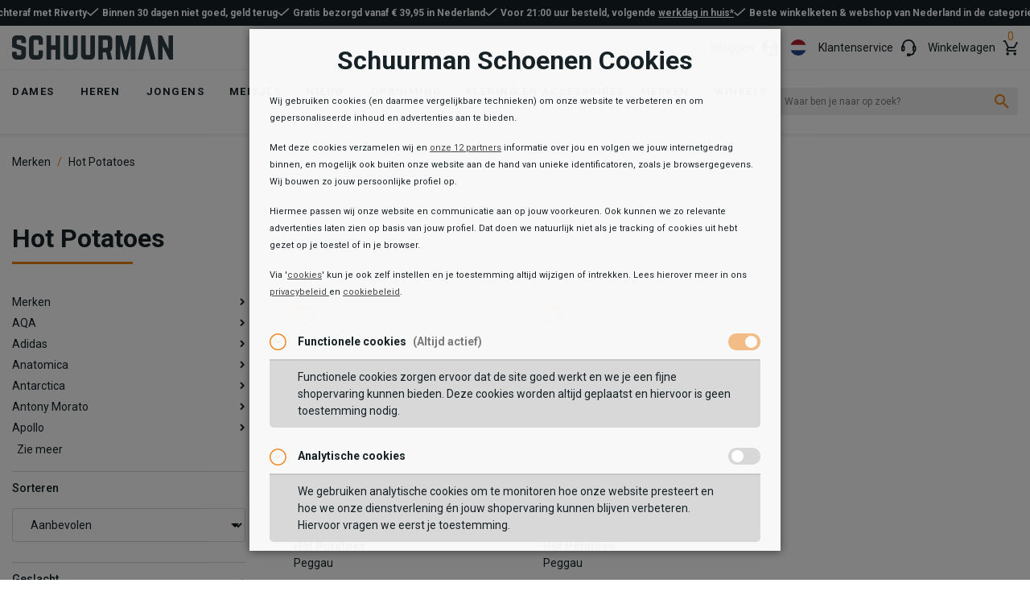

--- FILE ---
content_type: text/html;charset=UTF-8
request_url: https://www.schuurman-schoenen.nl/hot-potatoes/heren
body_size: 25315
content:
<!DOCTYPE html>
<html lang="nl">
<head>
<!--[if gt IE 9]><!-->
<script>//common/scripts.isml</script>
<script defer type="text/javascript" src="/on/demandware.static/Sites-schuurman-nl-Site/-/nl_NL/v1769323102087/js/main.js"></script>

    <script defer type="text/javascript" src="/on/demandware.static/Sites-schuurman-nl-Site/-/nl_NL/v1769323102087/js/pages/search.js"></script>

    <script defer type="text/javascript" src="/on/demandware.static/Sites-schuurman-nl-Site/-/nl_NL/v1769323102087/js/components/product-tile.js"></script>

    <script defer type="text/javascript" src="/on/demandware.static/Sites-schuurman-nl-Site/-/nl_NL/v1769323102087/js/components/tagmanager.js"></script>

    <script defer type="text/javascript" src="/on/demandware.static/Sites-schuurman-nl-Site/-/nl_NL/v1769323102087/js/waardechequePrice.js"></script>


<!--<![endif]-->
<meta charset=UTF-8>

<meta http-equiv="x-ua-compatible" content="ie=edge">

<meta name="viewport" content="width=device-width, initial-scale=1, minimum-scale=1, maximum-scale=1">






  <title>Hot Potatoes&nbsp;sloffen online kopen</title>



        <link rel="canonical" href="https://www.schuurman-schoenen.nl/heren/hotPotatoes"/>
    </iselseif>


<meta name="robots" content="index,follow"/>
<meta name="description" content="Bekijk nu de funny Hot Potatoes pantoffels voor dames en heren &ndash; Comfort met een humoristische twist &ndash; Gratis verzending &ndash; Bestel online en betaal achteraf"/>
<meta name="keywords" content="Hot potatoes, hot potatoes sloffen, hot potatoes pantoffels, hot potatoes sloffen heren, hot potatoes sloffen dames"/>



    <link rel="alternate" href="https://www.schuurman-schoenen.nl/hot-potatoes" hreflang="nl">

    <link rel="alternate" href="https://www.schuurman-schuhe.de/hot-potatoes" hreflang="de">

    <link rel="alternate" href="https://www.schuurman-schoenen.be/nl/hot-potatoes" hreflang="nl-be">






<link rel="shortcut icon" href="/on/demandware.static/Sites-schuurman-nl-Site/-/default/dwf0f42e80/images/favicon/favicon.ico" />
<link rel="apple-touch-icon" sizes="180x180" href="/on/demandware.static/Sites-schuurman-nl-Site/-/default/dw60b19df6/images/favicon/apple-touch-icon.png">
<link rel="icon" type="image/png" sizes="32x32" href="/on/demandware.static/Sites-schuurman-nl-Site/-/default/dwfa431457/images/favicon/favicon-32x32.png">
<link rel="icon" type="image/png" sizes="16x16" href="/on/demandware.static/Sites-schuurman-nl-Site/-/default/dwa2957bd6/images/favicon/favicon-16x16.png">
<link rel="manifest" href="/on/demandware.static/Sites-schuurman-nl-Site/-/default/dwac9f5f93/images/favicon/site.webmanifest">
<link rel="mask-icon" href="/on/demandware.static/Sites-schuurman-nl-Site/-/nl_NL/v1769323102087/images/favicon/safari-pinned-tab.svg" color="#5bbad5">
<meta name="msapplication-config" content="/on/demandware.static/Sites-schuurman-nl-Site/-/default/dwde6bb686/images/favicon/browserconfig.xml">
<meta name="apple-mobile-web-app-title" content="Schuurman Schoenen">
<meta name="application-name" content="Schuurman Schoenen">
<meta name="theme-color" content="#ffffff">

<link rel="stylesheet" href="/on/demandware.static/Sites-schuurman-nl-Site/-/nl_NL/v1769323102087/css/global.css" />

    <link rel="stylesheet" href="/on/demandware.static/Sites-schuurman-nl-Site/-/nl_NL/v1769323102087/css/pages/search.css" />



    <meta name="google-site-verification" content="pAEJDZFaYpLz8pFLgQbcrzcrVd2uoM0yCYexqYJVFIs" />






<script>
        const gtmCredentials = {
            tagManagerId: "GTM-NF5GLLZ",
            googleTagManagerAuth: 's7LIU4xqGkwleOJFCDXthQ',
            googleTagManagerPreview: 'env-2',
        };
        const isGTMCredentialsCompleted = !!gtmCredentials.tagManagerId && !!gtmCredentials.googleTagManagerAuth && !!gtmCredentials.googleTagManagerPreview;

        // Declare and initialize dataLayer array
        window.dataLayer = window.dataLayer || [];

        /**
         * Gets a cookie
         * @param {string} cname - Name of the cookie
         * @returns {string} - Returns the value of the cookie if it exists. Otherwise it returns an empty string
         */
        function _getCookie(cname) {
            var name = cname + '=';
            var ca = document.cookie.split(';');

            for (var i = 0; i < ca.length; i++) {
                var c = ca[i];
                while (c.charAt(0) === ' ') c = c.substring(1);
                if (c.indexOf(name) !== -1) {
                    return c.substring(name.length, c.length);
                }
            }

            return '';
        }

        // Get status of cookie consents
        const isUserSavedCookiePreferences = _getCookie('acceptedCookiePolicy_v2') === 'true';
        const isAnalyticalCookiesAccepted = _getCookie('useAnalyticalCookies') === 'true';
        const isMarketingCookiesAccepted = _getCookie('useMarketingCookies') === 'true';

        // Declare gtag() function
        function gtag() {
            if (!isUserSavedCookiePreferences || !isAnalyticalCookiesAccepted) {
                return;
            }

            dataLayer.push(arguments);
        }

        // Set default consent to 'denied' as a placeholder
        gtag('consent', 'default', {
            'ad_personalization': 'denied',
            'ad_storage': 'denied',
            'ad_user_data': 'denied',
            'analytics_storage': 'denied',
            'functionality_storage': 'granted',
            'personalization_storage': 'granted',
            'security_storage': 'granted',
            'wait_for_update': 500,
        });
        gtag("set", "ads_data_redaction", true);
        gtag("set", "url_passthrough", false);

        // push page and user data
        var pageData = {};
        var userData = {};
        try {
            pageData = JSON.parse('{"event":"pageInfo","eventID":"1769323686534.0.29125102488793275","pageType":"plp","pageCurrency":"eur","pageCountry":"nl","pageLanguage":"nl","pageCategory":"ecommerce","eventNonInteraction":false}');
            userData = JSON.parse('{"event":"visitorInfo","eventID":"1769323686534.0.848383820239062","visitorStatus":"guest","visitoryType":"unknown","visitorEmail":"empty","visitorCustomerGroups":"Everyone,Netherlands,NotStoreAgent,Overig_NL_BE,Unregistered","visitorSourceCodeGroups":"empty","eventNonInteraction":false}');
        } catch(e) {
            console.error(e);
        }
        gtag(pageData, userData);

        
        if (isUserSavedCookiePreferences && isAnalyticalCookiesAccepted && isMarketingCookiesAccepted && isGTMCredentialsCompleted) {
            // <!-- Google Tag Manager -->
            (function(w,d,s,l,i){w[l]=w[l]||[];w[l].push({'gtm.start':
                    new Date().getTime(),event:'gtm.js'});var f=d.getElementsByTagName(s)[0],
                j=d.createElement(s),dl=l!='dataLayer'?'&l='+l:'';j.async=true;j.src=
                'https://www.googletagmanager.com/gtm.js?id=' + i + dl + '&gtm_auth=' + gtmCredentials.googleTagManagerAuth + '&gtm_preview=' + gtmCredentials.googleTagManagerPreview + '&gtm_cookies_win=x'; f.parentNode.insertBefore(j,f);
            })(window,document,'script','dataLayer',gtmCredentials.tagManagerId);
            // <!-- End Google Tag Manager -->
        }

        // Send cookie consent update event with given states
        gtag('consent', 'update', {
            'ad_personalization': isMarketingCookiesAccepted ? "granted" : "denied",
            'ad_storage': isMarketingCookiesAccepted ? "granted" : "denied",
            'ad_user_data': isMarketingCookiesAccepted ? "granted" : "denied",
            'analytics_storage': isAnalyticalCookiesAccepted ? "granted" : "denied",
            'functionality_storage': 'granted',
            'personalization_storage': 'granted',
            'security_storage': 'granted',
        })
        gtag("set", "ads_data_redaction", false);
</script>




<script>
    var b = document.documentElement;
	b.setAttribute('data-useragent',  navigator.userAgent);
	b.setAttribute('data-platform', navigator.platform );
	b.className += ((!!('ontouchstart' in window) || !!('navigator.maxTouchPoints' in window)) ? ' touch' : '');
</script>


<script type="text/javascript" src="//widget.trustpilot.com/bootstrap/v5/tp.widget.bootstrap.min.js" async></script>






<script type="text/javascript">//<!--
/* <![CDATA[ (head-active_data.js) */
var dw = (window.dw || {});
dw.ac = {
    _analytics: null,
    _events: [],
    _category: "",
    _searchData: "",
    _anact: "",
    _anact_nohit_tag: "",
    _analytics_enabled: "true",
    _timeZone: "Europe/Amsterdam",
    _capture: function(configs) {
        if (Object.prototype.toString.call(configs) === "[object Array]") {
            configs.forEach(captureObject);
            return;
        }
        dw.ac._events.push(configs);
    },
	capture: function() { 
		dw.ac._capture(arguments);
		// send to CQ as well:
		if (window.CQuotient) {
			window.CQuotient.trackEventsFromAC(arguments);
		}
	},
    EV_PRD_SEARCHHIT: "searchhit",
    EV_PRD_DETAIL: "detail",
    EV_PRD_RECOMMENDATION: "recommendation",
    EV_PRD_SETPRODUCT: "setproduct",
    applyContext: function(context) {
        if (typeof context === "object" && context.hasOwnProperty("category")) {
        	dw.ac._category = context.category;
        }
        if (typeof context === "object" && context.hasOwnProperty("searchData")) {
        	dw.ac._searchData = context.searchData;
        }
    },
    setDWAnalytics: function(analytics) {
        dw.ac._analytics = analytics;
    },
    eventsIsEmpty: function() {
        return 0 == dw.ac._events.length;
    }
};
/* ]]> */
// -->
</script>
<script type="text/javascript">//<!--
/* <![CDATA[ (head-cquotient.js) */
var CQuotient = window.CQuotient = {};
CQuotient.clientId = 'bdlj-schuurman-nl';
CQuotient.realm = 'BDLJ';
CQuotient.siteId = 'schuurman-nl';
CQuotient.instanceType = 'prd';
CQuotient.locale = 'nl_NL';
CQuotient.fbPixelId = '__UNKNOWN__';
CQuotient.activities = [];
CQuotient.cqcid='';
CQuotient.cquid='';
CQuotient.cqeid='';
CQuotient.cqlid='';
CQuotient.apiHost='api.cquotient.com';
/* Turn this on to test against Staging Einstein */
/* CQuotient.useTest= true; */
CQuotient.useTest = ('true' === 'false');
CQuotient.initFromCookies = function () {
	var ca = document.cookie.split(';');
	for(var i=0;i < ca.length;i++) {
	  var c = ca[i];
	  while (c.charAt(0)==' ') c = c.substring(1,c.length);
	  if (c.indexOf('cqcid=') == 0) {
		CQuotient.cqcid=c.substring('cqcid='.length,c.length);
	  } else if (c.indexOf('cquid=') == 0) {
		  var value = c.substring('cquid='.length,c.length);
		  if (value) {
		  	var split_value = value.split("|", 3);
		  	if (split_value.length > 0) {
			  CQuotient.cquid=split_value[0];
		  	}
		  	if (split_value.length > 1) {
			  CQuotient.cqeid=split_value[1];
		  	}
		  	if (split_value.length > 2) {
			  CQuotient.cqlid=split_value[2];
		  	}
		  }
	  }
	}
}
CQuotient.getCQCookieId = function () {
	if(window.CQuotient.cqcid == '')
		window.CQuotient.initFromCookies();
	return window.CQuotient.cqcid;
};
CQuotient.getCQUserId = function () {
	if(window.CQuotient.cquid == '')
		window.CQuotient.initFromCookies();
	return window.CQuotient.cquid;
};
CQuotient.getCQHashedEmail = function () {
	if(window.CQuotient.cqeid == '')
		window.CQuotient.initFromCookies();
	return window.CQuotient.cqeid;
};
CQuotient.getCQHashedLogin = function () {
	if(window.CQuotient.cqlid == '')
		window.CQuotient.initFromCookies();
	return window.CQuotient.cqlid;
};
CQuotient.trackEventsFromAC = function (/* Object or Array */ events) {
try {
	if (Object.prototype.toString.call(events) === "[object Array]") {
		events.forEach(_trackASingleCQEvent);
	} else {
		CQuotient._trackASingleCQEvent(events);
	}
} catch(err) {}
};
CQuotient._trackASingleCQEvent = function ( /* Object */ event) {
	if (event && event.id) {
		if (event.type === dw.ac.EV_PRD_DETAIL) {
			CQuotient.trackViewProduct( {id:'', alt_id: event.id, type: 'raw_sku'} );
		} // not handling the other dw.ac.* events currently
	}
};
CQuotient.trackViewProduct = function(/* Object */ cqParamData){
	var cq_params = {};
	cq_params.cookieId = CQuotient.getCQCookieId();
	cq_params.userId = CQuotient.getCQUserId();
	cq_params.emailId = CQuotient.getCQHashedEmail();
	cq_params.loginId = CQuotient.getCQHashedLogin();
	cq_params.product = cqParamData.product;
	cq_params.realm = cqParamData.realm;
	cq_params.siteId = cqParamData.siteId;
	cq_params.instanceType = cqParamData.instanceType;
	cq_params.locale = CQuotient.locale;
	
	if(CQuotient.sendActivity) {
		CQuotient.sendActivity(CQuotient.clientId, 'viewProduct', cq_params);
	} else {
		CQuotient.activities.push({activityType: 'viewProduct', parameters: cq_params});
	}
};
/* ]]> */
// -->
</script>

</head>
<body>





<script>
    var pageInfo = {} ;
    try{
        pageInfo = JSON.parse('{}');
    } catch (e) {
        console.log(e)
    }

    gtag(pageInfo);
</script>

<wainclude url="/on/demandware.store/Sites-schuurman-nl-Site/nl_NL/Account-WaardecheckInfo">
<div class="page js-page" data-action="Search-Show" data-querystring="cgid=hotPotatoes916&amp;prefn1=geslacht&amp;prefv1=Heren" >



<script type="text/javascript">
    function preventSubmitBeforeRequest() {
        return (!window.preventSubmitByEnter);
    }
</script>
<header class="site-header js-site-header">
    <div class="header-primary order-2 js-header-primary">
        <div class="header-primary__container width-container container-fluid d-flex align-items-center">
            <nav class="nav-secondary">
                <a class="logo logo-brand" href="/" title="Schuurman Schoenen Home">
                    
	 


	
	
		<picture>
			
			<img src="https://www.schuurman-schoenen.nl/on/demandware.static/-/Library-Sites-schuurman-shared/default/dw710474f7/Schuurman-Schoenen-Logo.svg" data-src="https://www.schuurman-schoenen.nl/on/demandware.static/-/Library-Sites-schuurman-shared/default/dw710474f7/Schuurman-Schoenen-Logo.svg" alt="" />
		</picture>
	

 
	
                </a>

                <div class="quicklinks quicklinks--desktop quicklinks--nav nav navbar-nav d-flex justify-content-end position-absolute js-navbar" role="menu">
                    

    <div class="quicklinks__item quicklinks__account d-flex h-100 align-items-center">
        <div class="quicklinks__user user">
            <a class="quicklinks__link js-not-authenticated-user" href="https://www.schuurman-schoenen.nl/account/inloggen">
                <span class="quicklinks__icon user-loggedin-icon">
                <img alt="" src="/on/demandware.static/-/Sites/default/dwc94cdee9/Kruisje2.svg" />
                </span>
                <span class="link__label user-message">
                    Inloggen
                </span>
            </a>
            
            
                

<div class="login-overlay js-login-overlay login-overlay-hide">

    <div class="login-overlay__inner">
        <div class="login-overlay__arrow"></div>
        <div class="login-overlay__close js-overlay-close">
            <span class="icon icon--close"></span>
        </div>
        <div class="login-overlay__main js-login-overlay__main">
            
                <span class="login-overlay__title">Inloggen</span>
                <span class="login-overlay__subtitle">Heb je al een account? Log hieronder direct in</span>
            

            
            
            
            


<div id="login" class="login__wrapper">
    

    <form action="/on/demandware.store/Sites-schuurman-nl-Site/nl_NL/Account-Login" class="js-login-overlay-form" method="POST" name="login-form">
        <div class="form-group required">
            <div class="form-group">
                <input type="email" id="login-form-email-1086850" class="form-control js-login-form-email" name="loginEmail" value="" placeholder="E-mailadres" />
                <label for="login-form-email-1086850" class="label-animation js-label-animation">E-mailadres</label>
                <div class="invalid-feedback"></div>
            </div>
        </div>

        <div class="form-group required">
            <div class="form-group">
                <input type="password" id="login-form-password-1086850" class="form-control js-login-form-password" name="loginPassword" placeholder="Wachtwoord" />
                <label for="login-form-password-1086850" class="label-animation js-label-animation">Wachtwoord</label>
            </div>
            <div class="invalid-feedback"></div>
        </div>

        <div class="clearfix">
            <div class="forgot-password float-right">
                
                    <a
                        title="Wachtwoord vergeten?"
                        href="/account/wachtwoord-vergeten"
                    >
                        Wachtwoord vergeten?
                    </a>
                
            </div>
            <div class="form-group mt-2 remember-me">
                <div class="input-checkbox__container">
                    <input type="checkbox" class="input-checkbox" id="rememberMe-1086850" name="loginRememberMe" value="true"  />
                    <label for="rememberMe-1086850" class="input-checkbox__caption">Onthoud mij</label>
                </div>
            </div>
        </div>

        <input type="hidden" name="csrf_token" value="eGw0dYN96nk23KZN6STWqbVueCD-QaOLxHbZwiHVgxNcZnmpTjNwuqmTRxE65KhBt0TLeY--YUVg88lJxS84rUlWYAlLwrXy7ILWJermlC0dhjMgZLwLoMCEIfGJPWq3x-fTbBQ-Gak7i3cf6i-WJcEV6-0IEG9xl_HjlOs7u5lgQ_mIePE="/>

        <button type="submit" class="btn btn-primary js-login-btn">Inloggen</button>
    </form>
    
</div>


            <div class="login-overlay__account">
                <span class="login-overlay__title mb-1">Nog geen account?</span>
                
	 

	
                <a href="https://www.schuurman-schoenen.nl/account/registreren" class="btn btn-primary">
                    Account aanmaken
                </a>
                <div class="mt-1">
                    
	 

	
                </div>
            </div>

        </div>

        <div class="login-overlay__success js-login-overlay__success">
            <div class="modal-header js-modal-header text-center">
                <h4 class="modal-title"><span class="icon waardecheck-bullet-icon"></span>
                    Gelukt!
                </h4>
            </div>
            <div class="modal-body js-modal-body text-center">
                <p class="modal-text">Je bent nu ingelogd</p>
            </div>
            <div class="modal-footer d-flex justify-content-center">
                <a class="btn btn-primary js-redirect-button" href="https://www.schuurman-schoenen.nl/account">
                    Ga naar 'Mijn Account'
                </a>
            </div>
        </div>

    </div>
</div>

            
        </div>
    </div>



    


    <div class="quicklinks__item quicklinks__country-selector d-flex align-items-center">
        <div class="dropdown country-selector" data-url="/on/demandware.store/Sites-schuurman-nl-Site/nl_NL/Page-SetLocale" tabindex="0">
            <span class="country-selector__toggle dropdown-toggle" id="dropdownCountrySelector" data-toggle="dropdown" aria-haspopup="true" aria-expanded="false">
            <img src="https://www.schuurman-schoenen.nl/on/demandware.static/-/Library-Sites-schuurman-shared/default/dw507a224b/flags/nl.svg" class="flag-icon" alt="nl"/>
            </span>
            <div class="country-selector__dropdown dropdown-menu dropdown-menu-center" aria-labelledby="dropdownCountrySelector" data-js="countrySelector">
                <div class="country-selector__arrow"></div>
                <div class="d-flex justify-content-end close-btn-wrapper">
                    <span type="button" class="icon icon--close"
                        data-toggle="dropdown" aria-label="Close" data-js="countrySelectorCloseBtn"></span>
                </div>
                <div class="is-desktop">
                    
                        
                        <a class="quicklinks__link country-selector__option" href="#" data-locale="nl_NL" data-currencycode="EUR" >
                            <img src="https://www.schuurman-schoenen.nl/on/demandware.static/-/Library-Sites-schuurman-shared/default/dw507a224b/flags/nl.svg" class="flag-icon" alt="nl"/>
                            <span class="link__label country selected d-block">Nederland</span>
                        </a>
                    
                        
                        <a class="quicklinks__link country-selector__option" href="#" data-locale="de_DE" data-currencycode="EUR" >
                            <img src="https://www.schuurman-schoenen.nl/on/demandware.static/-/Library-Sites-schuurman-shared/default/dw4bdf6c5a/flags/de.svg" class="flag-icon" alt="de"/>
                            <span class="link__label country  d-block">Duitsland</span>
                        </a>
                    
                        
                        <a class="quicklinks__link country-selector__option" href="#" data-locale="nl_BE" data-currencycode="EUR" >
                            <img src="https://www.schuurman-schoenen.nl/on/demandware.static/-/Library-Sites-schuurman-shared/default/dwe0ceee6c/flags/be.svg" class="flag-icon" alt="be"/>
                            <span class="link__label country  d-block">Belgi&euml; (Nederlands)</span>
                        </a>
                    
                </div>
                <div class="is-mobile">
                    
                        
                        <a class="quicklinks__link country-selector__option" href="#" data-locale="nl_NL" data-currencycode="EUR" >
                            <img src="https://www.schuurman-schoenen.nl/on/demandware.static/-/Library-Sites-schuurman-shared/default/dw507a224b/flags/nl.svg" class="flag-icon" alt="nl"/>
                            <span class="link__label country selected d-block">NL</span>
                        </a>
                    
                        
                        <a class="quicklinks__link country-selector__option" href="#" data-locale="de_DE" data-currencycode="EUR" >
                            <img src="https://www.schuurman-schoenen.nl/on/demandware.static/-/Library-Sites-schuurman-shared/default/dw4bdf6c5a/flags/de.svg" class="flag-icon" alt="de"/>
                            <span class="link__label country  d-block">DE</span>
                        </a>
                    
                        
                        <a class="quicklinks__link country-selector__option" href="#" data-locale="nl_BE" data-currencycode="EUR" >
                            <img src="https://www.schuurman-schoenen.nl/on/demandware.static/-/Library-Sites-schuurman-shared/default/dwe0ceee6c/flags/be.svg" class="flag-icon" alt="be"/>
                            <span class="link__label country  d-block">BE (NL)</span>
                        </a>
                    
                </div>
            </div>
        </div>
    </div>





<div class="quicklinks__item quicklinks__customer-service d-flex h-100">
    <div class="quicklinks__customer-service d-flex h-100 align-items-center">
        <a class="quicklinks__link js-open-popover" href="klantenservice/klantenservice-contact.html">
            <span class="quicklinks__icon icon icon--customerservice"></span>
            <span class="link__label user-message">
                Klantenservice
            </span>
        </a>
        <div class="popover popover-bottom js-popover">
            <div class="container cart py-3 p-md-4">
                <div class="popover-body">
                    <div class="header">
                        <h3 class="heading-4 pb-2 mb-3">Wij helpen je graag!</h3>
                    </div>
                    <button class="popover-close js-popover-close">
                        <span class="icon icon--close"></span>
                    </button>
                    <div class="row">
                        <div class="col-12 mt-1">
                            <div class="d-flex mb-1">
                                <h4 class="order-2">Telefoon</h4>
                                <span class="order-1 icon icon--phone"></span>
                            </div>
                            <p><a href="tel:0545280081">0545-280081</a></p>
                        </div>
                        <div class="col-12 mt-1">
                            <div class="d-flex mb-1">
                                <h4 class="order-2">E-mail <span>Antwoord binnen 24 uur</span></h4>
                                <span class="order-1 icon icon--mail"></span>
                            </div>
                            <p><a href="mailto:webshop@schuurman-schoenen.nl">webshop@schuurman-schoenen.nl</a></p>
                        </div>
                        
                    </div>
                </div>
            </div>
        </div>
    </div>
</div>


<div class="quicklinks__item quicklinks__cart minicart d-flex h-100 align-items-center js-minicart" data-action-url="/on/demandware.store/Sites-schuurman-nl-Site/nl_NL/Cart-MiniCartShow">
    

<div class="minicart-total">
    <a class="quicklinks__link minicart-link  js-minicart-link" href="https://www.schuurman-schoenen.nl/winkelwagen" title="Bekijk winkeltas">
        <div class="icon-wrapper">
            <span class="quicklinks__icon minicart-icon icon icon--shopping-cart"></span>
            <span class="minicart-quantity js-minicart-quantity">
                0
            </span>
        </div>
        <span class="link__label shopping-cart">
            Winkelwagen
        </span>
    </a>
</div>
<div class="popover popover-bottom js-popover"></div>

</div>


                </div>
            </nav>
        </div>
    </div>
    <div class="header-secondary order-3 js-header-secondary">
        <div class="width-container container-fluid align-items-center pt-3 pb-3 d-flex">
            <div class="col-holder--navigation">
                <div class="navbar-toggler js-navbar-toggler position-relative d-lg-none " style="z-index: 2;" aria-controls="sg-navbar-collapse" aria-expanded="false" aria-label="Navigatie">
                    <div class="navbar-toggler-icon js-navbar-toggler-icon">
                        <span></span>
                    </div>
                    <div class="navbar-toggler-label">Menu</div>
                </div>
                <div class="navbar-toggleable-sm menu-toggleable-right multilevel-dropdown w-100 js-main-menu" id="sg-navbar-collapse">
                    <nav class="navbar nav-main" aria-label="Main menu">
    

<ul class="nav navbar-nav nav-level-1 js-navbar-nav js-nav-level-1 d-lg-flex pb-0 navbar-flyout" role="menu">
    
        
            
                <li class="nav-level-1-item has-subitems nav-item dropdown js-dropdown" role="menuitem" aria-expanded="false">
                    <div class="position-relative">
                        
                            <a id="dames2" href="/dames" class="nav-level-1-link nav-link js-nav-link js-nav-level-1-link font-weight-bold">
                                Dames
                            </a>
                            <span class="collapsed nav-item-toggler js-nav-item-toggler d-lg-none" data-toggle="collapse" href="#collapse-dames2" role="button" aria-expanded="false" aria-controls="collapse-dames2"></span>
                        
                    </div>
                    <div class="collapse d-lg-block" id="collapse-dames2">
                        
                        <ul class="nav-level-2 js-nav-level-2 py-lg-5 js-dropdown-content">
    <li class="nav-level-2-item nav-level-2-item--no-children dropdown-item d-lg-none" role="menuitem">
        <div class="position-relative">
            <a role="button" class="nav-level-2-link font-weight-bold nav-link nav-link--back" data-toggle="collapse" href="#collapse-dames2" aria-expanded="false" aria-controls="collapse-dames2">Dames</a>
            <span class="collapsed nav-item-toggler js-nav-item-toggler nav-item--back d-lg-none" data-toggle="collapse" href="#collapse-dames2" role="button" aria-expanded="false" aria-controls="collapse-dames2"></span>
        </div>
    </li>
    
        
            <li class="nav-level-2-item nav-level-2-item--no-children dropdown-item" role="menuitem">
                <a href="/dames/sneakers" id="sneakers6" role="button" class="nav-level-2-link nav-link js-nav-link nav-link--no-children d-lg-inline-block py-lg-1">Sneakers</a>
            </li>
        

    
        
            <li class="nav-level-2-item nav-level-2-item--no-children dropdown-item" role="menuitem">
                <a href="/dames/veterschoenen" id="veterschoenen7" role="button" class="nav-level-2-link nav-link js-nav-link nav-link--no-children d-lg-inline-block py-lg-1">Veterschoenen</a>
            </li>
        

    
        
            <li class="nav-level-2-item nav-level-2-item--no-children dropdown-item" role="menuitem">
                <a href="/dames/enkellaarsjes" id="enkellaarsjes15" role="button" class="nav-level-2-link nav-link js-nav-link nav-link--no-children d-lg-inline-block py-lg-1">Enkellaarsjes</a>
            </li>
        

    
        
            <li class="nav-level-2-item nav-level-2-item--no-children dropdown-item" role="menuitem">
                <a href="/dames/laarzen" id="laarzen17" role="button" class="nav-level-2-link nav-link js-nav-link nav-link--no-children d-lg-inline-block py-lg-1">Laarzen</a>
            </li>
        

    
        
            <li class="nav-level-2-item nav-level-2-item--no-children dropdown-item" role="menuitem">
                <a href="/dames/biker-boots" id="bikerboots18" role="button" class="nav-level-2-link nav-link js-nav-link nav-link--no-children d-lg-inline-block py-lg-1">Biker boots</a>
            </li>
        

    
        
            <li class="nav-level-2-item nav-level-2-item--no-children dropdown-item" role="menuitem">
                <a href="/dames/instappers" id="instappers12" role="button" class="nav-level-2-link nav-link js-nav-link nav-link--no-children d-lg-inline-block py-lg-1">Instappers</a>
            </li>
        

    
        
            <li class="nav-level-2-item nav-level-2-item--no-children dropdown-item" role="menuitem">
                <a href="/dames/pantoffels" id="pantoffels19" role="button" class="nav-level-2-link nav-link js-nav-link nav-link--no-children d-lg-inline-block py-lg-1">Pantoffels</a>
            </li>
        

    
        
            <li class="nav-level-2-item nav-level-2-item--no-children dropdown-item" role="menuitem">
                <a href="/dames/pumps" id="pumps9" role="button" class="nav-level-2-link nav-link js-nav-link nav-link--no-children d-lg-inline-block py-lg-1">Pumps</a>
            </li>
        

    
        
            <li class="nav-level-2-item nav-level-2-item--no-children dropdown-item" role="menuitem">
                <a href="/dames/mocassins" id="mocassins803" role="button" class="nav-level-2-link nav-link js-nav-link nav-link--no-children d-lg-inline-block py-lg-1">Mocassins</a>
            </li>
        

    
        
            <li class="nav-level-2-item nav-level-2-item--no-children dropdown-item" role="menuitem">
                <a href="/dames/slippers" id="slippers14" role="button" class="nav-level-2-link nav-link js-nav-link nav-link--no-children d-lg-inline-block py-lg-1">Slippers</a>
            </li>
        

    
        
            <li class="nav-level-2-item nav-level-2-item--no-children dropdown-item" role="menuitem">
                <a href="/dames/sandalen" id="sandalen13" role="button" class="nav-level-2-link nav-link js-nav-link nav-link--no-children d-lg-inline-block py-lg-1">Sandalen</a>
            </li>
        

    
        
            <li class="nav-level-2-item nav-level-2-item--no-children dropdown-item" role="menuitem">
                <a href="/dames/wandelschoenen" id="wandelschoenen21" role="button" class="nav-level-2-link nav-link js-nav-link nav-link--no-children d-lg-inline-block py-lg-1">Wandelschoenen</a>
            </li>
        

    
        
            <li class="nav-level-2-item nav-level-2-item--no-children dropdown-item" role="menuitem">
                <a href="/dames/werkschoenen" id="werkschoenen22" role="button" class="nav-level-2-link nav-link js-nav-link nav-link--no-children d-lg-inline-block py-lg-1">Werkschoenen</a>
            </li>
        

    
        
            <li class="nav-level-2-item nav-level-2-item--no-children dropdown-item" role="menuitem">
                <a href="/dames/snowboots" id="snowboots20" role="button" class="nav-level-2-link nav-link js-nav-link nav-link--no-children d-lg-inline-block py-lg-1">Snowboots</a>
            </li>
        

    
        
            <li class="nav-level-2-item nav-level-2-item--no-children dropdown-item" role="menuitem">
                <a href="/dames/kleding-en-accessoires" id="kledingenaccessoires933" role="button" class="nav-level-2-link nav-link js-nav-link nav-link--no-children d-lg-inline-block py-lg-1">Kleding en accessoires</a>
            </li>
        

    
</ul>

                    </div>
                </li>
            
        
            
                <li class="nav-level-1-item has-subitems nav-item dropdown js-dropdown" role="menuitem" aria-expanded="false">
                    <div class="position-relative">
                        
                            <a id="heren3" href="/heren" class="nav-level-1-link nav-link js-nav-link js-nav-level-1-link font-weight-bold">
                                Heren
                            </a>
                            <span class="collapsed nav-item-toggler js-nav-item-toggler d-lg-none" data-toggle="collapse" href="#collapse-heren3" role="button" aria-expanded="false" aria-controls="collapse-heren3"></span>
                        
                    </div>
                    <div class="collapse d-lg-block" id="collapse-heren3">
                        
                        <ul class="nav-level-2 js-nav-level-2 py-lg-5 js-dropdown-content">
    <li class="nav-level-2-item nav-level-2-item--no-children dropdown-item d-lg-none" role="menuitem">
        <div class="position-relative">
            <a role="button" class="nav-level-2-link font-weight-bold nav-link nav-link--back" data-toggle="collapse" href="#collapse-heren3" aria-expanded="false" aria-controls="collapse-heren3">Heren</a>
            <span class="collapsed nav-item-toggler js-nav-item-toggler nav-item--back d-lg-none" data-toggle="collapse" href="#collapse-heren3" role="button" aria-expanded="false" aria-controls="collapse-heren3"></span>
        </div>
    </li>
    
        
            <li class="nav-level-2-item nav-level-2-item--no-children dropdown-item" role="menuitem">
                <a href="/heren/sneakers" id="sneakers24" role="button" class="nav-level-2-link nav-link js-nav-link nav-link--no-children d-lg-inline-block py-lg-1">Sneakers</a>
            </li>
        

    
        
            <li class="nav-level-2-item nav-level-2-item--no-children dropdown-item" role="menuitem">
                <a href="/heren/veterschoenen" id="veterschoenen25" role="button" class="nav-level-2-link nav-link js-nav-link nav-link--no-children d-lg-inline-block py-lg-1">Veterschoenen</a>
            </li>
        

    
        
            <li class="nav-level-2-item nav-level-2-item--no-children dropdown-item" role="menuitem">
                <a href="/heren/nette-schoenen" id="netteschoenen771" role="button" class="nav-level-2-link nav-link js-nav-link nav-link--no-children d-lg-inline-block py-lg-1">Nette schoenen</a>
            </li>
        

    
        
            <li class="nav-level-2-item nav-level-2-item--no-children dropdown-item" role="menuitem">
                <a href="/heren/enkellaarzen" id="enkellaarzen30" role="button" class="nav-level-2-link nav-link js-nav-link nav-link--no-children d-lg-inline-block py-lg-1">Enkellaarzen</a>
            </li>
        

    
        
            <li class="nav-level-2-item nav-level-2-item--no-children dropdown-item" role="menuitem">
                <a href="/heren/pantoffels" id="pantoffels32" role="button" class="nav-level-2-link nav-link js-nav-link nav-link--no-children d-lg-inline-block py-lg-1">Pantoffels</a>
            </li>
        

    
        
            <li class="nav-level-2-item nav-level-2-item--no-children dropdown-item" role="menuitem">
                <a href="/heren/instappers" id="instappers27" role="button" class="nav-level-2-link nav-link js-nav-link nav-link--no-children d-lg-inline-block py-lg-1">Instappers</a>
            </li>
        

    
        
            <li class="nav-level-2-item nav-level-2-item--no-children dropdown-item" role="menuitem">
                <a href="/heren/slippers" id="slippers29" role="button" class="nav-level-2-link nav-link js-nav-link nav-link--no-children d-lg-inline-block py-lg-1">Slippers</a>
            </li>
        

    
        
            <li class="nav-level-2-item nav-level-2-item--no-children dropdown-item" role="menuitem">
                <a href="/heren/sandalen" id="sandalen28" role="button" class="nav-level-2-link nav-link js-nav-link nav-link--no-children d-lg-inline-block py-lg-1">Sandalen</a>
            </li>
        

    
        
            <li class="nav-level-2-item nav-level-2-item--no-children dropdown-item" role="menuitem">
                <a href="/heren/wandelschoenen" id="wandelschoenen33" role="button" class="nav-level-2-link nav-link js-nav-link nav-link--no-children d-lg-inline-block py-lg-1">Wandelschoenen</a>
            </li>
        

    
        
            <li class="nav-level-2-item nav-level-2-item--no-children dropdown-item" role="menuitem">
                <a href="/heren/werkschoenen" id="werkschoenen34" role="button" class="nav-level-2-link nav-link js-nav-link nav-link--no-children d-lg-inline-block py-lg-1">Werkschoenen</a>
            </li>
        

    
        
            <li class="nav-level-2-item nav-level-2-item--no-children dropdown-item" role="menuitem">
                <a href="/heren/snowboots" id="snowboots35" role="button" class="nav-level-2-link nav-link js-nav-link nav-link--no-children d-lg-inline-block py-lg-1">Snowboots</a>
            </li>
        

    
        
            <li class="nav-level-2-item nav-level-2-item--no-children dropdown-item" role="menuitem">
                <a href="/heren/kleding-en-accessoires" id="kledingenaccessoires935" role="button" class="nav-level-2-link nav-link js-nav-link nav-link--no-children d-lg-inline-block py-lg-1">Kleding en accessoires</a>
            </li>
        

    
</ul>

                    </div>
                </li>
            
        
            
                <li class="nav-level-1-item has-subitems nav-item dropdown js-dropdown" role="menuitem" aria-expanded="false">
                    <div class="position-relative">
                        
                            <a id="jongens4" href="/jongens" class="nav-level-1-link nav-link js-nav-link js-nav-level-1-link font-weight-bold">
                                Jongens
                            </a>
                            <span class="collapsed nav-item-toggler js-nav-item-toggler d-lg-none" data-toggle="collapse" href="#collapse-jongens4" role="button" aria-expanded="false" aria-controls="collapse-jongens4"></span>
                        
                    </div>
                    <div class="collapse d-lg-block" id="collapse-jongens4">
                        
                        <ul class="nav-level-2 js-nav-level-2 py-lg-5 js-dropdown-content">
    <li class="nav-level-2-item nav-level-2-item--no-children dropdown-item d-lg-none" role="menuitem">
        <div class="position-relative">
            <a role="button" class="nav-level-2-link font-weight-bold nav-link nav-link--back" data-toggle="collapse" href="#collapse-jongens4" aria-expanded="false" aria-controls="collapse-jongens4">Jongens</a>
            <span class="collapsed nav-item-toggler js-nav-item-toggler nav-item--back d-lg-none" data-toggle="collapse" href="#collapse-jongens4" role="button" aria-expanded="false" aria-controls="collapse-jongens4"></span>
        </div>
    </li>
    
        
            <li class="nav-level-2-item nav-level-2-item--no-children dropdown-item" role="menuitem">
                <a href="/jongens/sneakers" id="sneakers37" role="button" class="nav-level-2-link nav-link js-nav-link nav-link--no-children d-lg-inline-block py-lg-1">Sneakers</a>
            </li>
        

    
        
            <li class="nav-level-2-item nav-level-2-item--no-children dropdown-item" role="menuitem">
                <a href="/jongens/veterschoenen" id="veterschoenen38" role="button" class="nav-level-2-link nav-link js-nav-link nav-link--no-children d-lg-inline-block py-lg-1">Veterschoenen</a>
            </li>
        

    
        
            <li class="nav-level-2-item nav-level-2-item--no-children dropdown-item" role="menuitem">
                <a href="/jongens/klittenband" id="klittenband39" role="button" class="nav-level-2-link nav-link js-nav-link nav-link--no-children d-lg-inline-block py-lg-1">Klittenband</a>
            </li>
        

    
        
            <li class="nav-level-2-item nav-level-2-item--no-children dropdown-item" role="menuitem">
                <a href="/jongens/babyschoenen" id="babyschoenen45" role="button" class="nav-level-2-link nav-link js-nav-link nav-link--no-children d-lg-inline-block py-lg-1">Babyschoenen</a>
            </li>
        

    
        
            <li class="nav-level-2-item nav-level-2-item--no-children dropdown-item" role="menuitem">
                <a href="/jongens/enkellaarzen" id="enkellaarzen42" role="button" class="nav-level-2-link nav-link js-nav-link nav-link--no-children d-lg-inline-block py-lg-1">Enkellaarzen</a>
            </li>
        

    
        
            <li class="nav-level-2-item nav-level-2-item--no-children dropdown-item" role="menuitem">
                <a href="/jongens/regenlaarzen" id="regenlaarzen156" role="button" class="nav-level-2-link nav-link js-nav-link nav-link--no-children d-lg-inline-block py-lg-1">Regenlaarzen</a>
            </li>
        

    
        
            <li class="nav-level-2-item nav-level-2-item--no-children dropdown-item" role="menuitem">
                <a href="/jongens/pantoffels" id="pantoffels44" role="button" class="nav-level-2-link nav-link js-nav-link nav-link--no-children d-lg-inline-block py-lg-1">Pantoffels</a>
            </li>
        

    
        
            <li class="nav-level-2-item nav-level-2-item--no-children dropdown-item" role="menuitem">
                <a href="/jongens/gymschoenen" id="gymschoenen1005" role="button" class="nav-level-2-link nav-link js-nav-link nav-link--no-children d-lg-inline-block py-lg-1">Gymschoenen</a>
            </li>
        

    
        
            <li class="nav-level-2-item nav-level-2-item--no-children dropdown-item" role="menuitem">
                <a href="/jongens/slippers" id="slippers41" role="button" class="nav-level-2-link nav-link js-nav-link nav-link--no-children d-lg-inline-block py-lg-1">Slippers</a>
            </li>
        

    
        
            <li class="nav-level-2-item nav-level-2-item--no-children dropdown-item" role="menuitem">
                <a href="/jongens/sandalen" id="sandalen40" role="button" class="nav-level-2-link nav-link js-nav-link nav-link--no-children d-lg-inline-block py-lg-1">Sandalen</a>
            </li>
        

    
        
            <li class="nav-level-2-item nav-level-2-item--no-children dropdown-item" role="menuitem">
                <a href="/jongens/snowboots" id="snowboots46" role="button" class="nav-level-2-link nav-link js-nav-link nav-link--no-children d-lg-inline-block py-lg-1">Snowboots</a>
            </li>
        

    
</ul>

                    </div>
                </li>
            
        
            
                <li class="nav-level-1-item has-subitems nav-item dropdown js-dropdown" role="menuitem" aria-expanded="false">
                    <div class="position-relative">
                        
                            <a id="meisjes5" href="/meisjes" class="nav-level-1-link nav-link js-nav-link js-nav-level-1-link font-weight-bold">
                                Meisjes
                            </a>
                            <span class="collapsed nav-item-toggler js-nav-item-toggler d-lg-none" data-toggle="collapse" href="#collapse-meisjes5" role="button" aria-expanded="false" aria-controls="collapse-meisjes5"></span>
                        
                    </div>
                    <div class="collapse d-lg-block" id="collapse-meisjes5">
                        
                        <ul class="nav-level-2 js-nav-level-2 py-lg-5 js-dropdown-content">
    <li class="nav-level-2-item nav-level-2-item--no-children dropdown-item d-lg-none" role="menuitem">
        <div class="position-relative">
            <a role="button" class="nav-level-2-link font-weight-bold nav-link nav-link--back" data-toggle="collapse" href="#collapse-meisjes5" aria-expanded="false" aria-controls="collapse-meisjes5">Meisjes</a>
            <span class="collapsed nav-item-toggler js-nav-item-toggler nav-item--back d-lg-none" data-toggle="collapse" href="#collapse-meisjes5" role="button" aria-expanded="false" aria-controls="collapse-meisjes5"></span>
        </div>
    </li>
    
        
            <li class="nav-level-2-item nav-level-2-item--no-children dropdown-item" role="menuitem">
                <a href="/meisjes/sneakers" id="sneakers47" role="button" class="nav-level-2-link nav-link js-nav-link nav-link--no-children d-lg-inline-block py-lg-1">Sneakers</a>
            </li>
        

    
        
            <li class="nav-level-2-item nav-level-2-item--no-children dropdown-item" role="menuitem">
                <a href="/meisjes/veterschoenen" id="veterschoenen48" role="button" class="nav-level-2-link nav-link js-nav-link nav-link--no-children d-lg-inline-block py-lg-1">Veterschoenen</a>
            </li>
        

    
        
            <li class="nav-level-2-item nav-level-2-item--no-children dropdown-item" role="menuitem">
                <a href="/meisjes/klittenband" id="klittenband50" role="button" class="nav-level-2-link nav-link js-nav-link nav-link--no-children d-lg-inline-block py-lg-1">Klittenband</a>
            </li>
        

    
        
            <li class="nav-level-2-item nav-level-2-item--no-children dropdown-item" role="menuitem">
                <a href="/meisjes/enkellaarsjes" id="enkellaarsjes53" role="button" class="nav-level-2-link nav-link js-nav-link nav-link--no-children d-lg-inline-block py-lg-1">Enkellaarsjes</a>
            </li>
        

    
        
            <li class="nav-level-2-item nav-level-2-item--no-children dropdown-item" role="menuitem">
                <a href="/meisjes/laarzen" id="laarzen1085" role="button" class="nav-level-2-link nav-link js-nav-link nav-link--no-children d-lg-inline-block py-lg-1">Laarzen</a>
            </li>
        

    
        
            <li class="nav-level-2-item nav-level-2-item--no-children dropdown-item" role="menuitem">
                <a href="/meisjes/regenlaarzen" id="regenlaarzen162" role="button" class="nav-level-2-link nav-link js-nav-link nav-link--no-children d-lg-inline-block py-lg-1">Regenlaarzen</a>
            </li>
        

    
        
            <li class="nav-level-2-item nav-level-2-item--no-children dropdown-item" role="menuitem">
                <a href="/meisjes/biker-boots" id="bikerboots55" role="button" class="nav-level-2-link nav-link js-nav-link nav-link--no-children d-lg-inline-block py-lg-1">Biker boots</a>
            </li>
        

    
        
            <li class="nav-level-2-item nav-level-2-item--no-children dropdown-item" role="menuitem">
                <a href="/meisjes/babyschoenen" id="babyschoenen56" role="button" class="nav-level-2-link nav-link js-nav-link nav-link--no-children d-lg-inline-block py-lg-1">Babyschoenen</a>
            </li>
        

    
        
            <li class="nav-level-2-item nav-level-2-item--no-children dropdown-item" role="menuitem">
                <a href="/meisjes/pantoffels" id="pantoffels433" role="button" class="nav-level-2-link nav-link js-nav-link nav-link--no-children d-lg-inline-block py-lg-1">Pantoffels</a>
            </li>
        

    
        
            <li class="nav-level-2-item nav-level-2-item--no-children dropdown-item" role="menuitem">
                <a href="/meisjes/gymschoenen" id="gymschoenen1004" role="button" class="nav-level-2-link nav-link js-nav-link nav-link--no-children d-lg-inline-block py-lg-1">Gymschoenen</a>
            </li>
        

    
        
            <li class="nav-level-2-item nav-level-2-item--no-children dropdown-item" role="menuitem">
                <a href="/meisjes/slippers" id="slippers52" role="button" class="nav-level-2-link nav-link js-nav-link nav-link--no-children d-lg-inline-block py-lg-1">Slippers</a>
            </li>
        

    
        
            <li class="nav-level-2-item nav-level-2-item--no-children dropdown-item" role="menuitem">
                <a href="/meisjes/sandalen" id="sandalen51" role="button" class="nav-level-2-link nav-link js-nav-link nav-link--no-children d-lg-inline-block py-lg-1">Sandalen</a>
            </li>
        

    
        
            <li class="nav-level-2-item nav-level-2-item--no-children dropdown-item" role="menuitem">
                <a href="/meisjes/snowboots" id="snowboots59" role="button" class="nav-level-2-link nav-link js-nav-link nav-link--no-children d-lg-inline-block py-lg-1">Snowboots</a>
            </li>
        

    
</ul>

                    </div>
                </li>
            
        
            
                <li class="nav-level-1-item nav-item" role="menuitem">
                    <div class="position-relative">
                        <a href="/nieuw" id="new" role="button" class="nav-level-1-link nav-link js-nav-link js-nav-level-1-link">
                            Nieuw
                        </a>
                    </div>
                </li>
            
        
            
                <li class="nav-level-1-item nav-item" role="menuitem">
                    <div class="position-relative">
                        <a href="/opruiming" id="sale" role="button" class="nav-level-1-link nav-link js-nav-link js-nav-level-1-link">
                            Opruiming
                        </a>
                    </div>
                </li>
            
        
            
                <li class="nav-level-1-item has-subitems nav-item dropdown js-dropdown" role="menuitem" aria-expanded="false">
                    <div class="position-relative">
                        
                            <a id="kledingenaccessoires1" href="/kleding-en-accessoires" class="nav-level-1-link nav-link js-nav-link js-nav-level-1-link ">
                                Kleding en accessoires
                            </a>
                            <span class="collapsed nav-item-toggler js-nav-item-toggler d-lg-none" data-toggle="collapse" href="#collapse-kledingenaccessoires1" role="button" aria-expanded="false" aria-controls="collapse-kledingenaccessoires1"></span>
                        
                    </div>
                    <div class="collapse d-lg-block" id="collapse-kledingenaccessoires1">
                        
                        <ul class="nav-level-2 js-nav-level-2 py-lg-5 js-dropdown-content">
    <li class="nav-level-2-item nav-level-2-item--no-children dropdown-item d-lg-none" role="menuitem">
        <div class="position-relative">
            <a role="button" class="nav-level-2-link font-weight-bold nav-link nav-link--back" data-toggle="collapse" href="#collapse-kledingenaccessoires1" aria-expanded="false" aria-controls="collapse-kledingenaccessoires1">Kleding en accessoires</a>
            <span class="collapsed nav-item-toggler js-nav-item-toggler nav-item--back d-lg-none" data-toggle="collapse" href="#collapse-kledingenaccessoires1" role="button" aria-expanded="false" aria-controls="collapse-kledingenaccessoires1"></span>
        </div>
    </li>
    
        
            <li class="nav-level-2-item nav-level-2-item--no-children dropdown-item" role="menuitem">
                <a href="/kleding-en-accessoires/kleding" id="kleding770" role="button" class="nav-level-2-link nav-link js-nav-link nav-link--no-children d-lg-inline-block py-lg-1">Kleding</a>
            </li>
        

    
        
            <li class="nav-level-2-item nav-level-2-item--no-children dropdown-item" role="menuitem">
                <a href="/kleding-en-accessoires/tassen" id="tassen165" role="button" class="nav-level-2-link nav-link js-nav-link nav-link--no-children d-lg-inline-block py-lg-1">Tassen</a>
            </li>
        

    
        
            <li class="nav-level-2-item nav-level-2-item--no-children dropdown-item" role="menuitem">
                <a href="/kleding-en-accessoires/rugtassen" id="rugtassen723" role="button" class="nav-level-2-link nav-link js-nav-link nav-link--no-children d-lg-inline-block py-lg-1">Rugtassen</a>
            </li>
        

    
        
            <li class="nav-level-2-item nav-level-2-item--no-children dropdown-item" role="menuitem">
                <a href="/kleding-en-accessoires/riemen" id="riemen164" role="button" class="nav-level-2-link nav-link js-nav-link nav-link--no-children d-lg-inline-block py-lg-1">Riemen</a>
            </li>
        

    
        
            <li class="nav-level-2-item nav-level-2-item--no-children dropdown-item" role="menuitem">
                <a href="/kleding-en-accessoires/sokken" id="sokken166" role="button" class="nav-level-2-link nav-link js-nav-link nav-link--no-children d-lg-inline-block py-lg-1">Sokken</a>
            </li>
        

    
        
            <li class="nav-level-2-item nav-level-2-item--no-children dropdown-item" role="menuitem">
                <a href="/kleding-en-accessoires/onderhoud" id="onderhoud167" role="button" class="nav-level-2-link nav-link js-nav-link nav-link--no-children d-lg-inline-block py-lg-1">Onderhoud</a>
            </li>
        

    
        
            <li class="nav-level-2-item nav-level-2-item--no-children dropdown-item" role="menuitem">
                <a href="/kleding-en-accessoires/handschoenen" id="handschoenen865" role="button" class="nav-level-2-link nav-link js-nav-link nav-link--no-children d-lg-inline-block py-lg-1">Handschoenen</a>
            </li>
        

    
</ul>

                    </div>
                </li>
            
        
            
                <li class="nav-level-1-item nav-item" role="menuitem">
                    <div class="position-relative">
                        <a href="/merken" id="merken168" role="button" class="nav-level-1-link nav-link js-nav-link js-nav-level-1-link">
                            Merken
                        </a>
                    </div>
                </li>
            
        
    

    <li class="nav-level-1-item nav-item" role="menuitem">
        <div class="position-relative">
            <a href="/zoek-winkel" role="button" class="nav-level-1-link nav-link js-nav-link js-nav-level-1-link">
                Winkels
            </a>
        </div>
    </li>
</ul>

</nav>

                </div>
            </div>
            <div class="search-bar js-search-bar-mobile">
                <div class="js-search-bar-item-mobile">
                    
<div class="site-search js-site-search">
    <form role="search" action="/zoekencategorie" onsubmit="return preventSubmitBeforeRequest();" method="get" name="simpleSearch">
        <div class="search-field--container">
            <button type="button" class="search-icon icon icon--search js-search-trigger" onclick="document.forms['simpleSearch'].submit()"></button>
            <input class="form-control search-field js-search-field"
                type="search"
                name="q"
                value=""
                placeholder="Waar ben je naar op zoek?"
                autocomplete="off"
                aria-label="Waar ben je naar op zoek?" />
        </div>
        <div class="suggestions-wrapper js-suggestions-wrapper" data-url="/on/demandware.store/Sites-schuurman-nl-Site/nl_NL/SearchServices-GetSuggestions?q="></div>
        <input type="hidden" value="nl_NL" name="lang" />
    </form>
</div>

                </div>
            </div>
        </div>
    </div>
    <div class="header-tertiary order-1 js-header-tertiary">
        <div class="header-tertiary__container width-container container-fluid">
            <div class="header-usp js-header-usps fixed-lg">
                
	 


	<div class="html-slot-container">
	
		
			<ul>
	<li>Betaal achteraf met Riverty</li>
	<li>Binnen 30 dagen niet goed, geld terug</li>
	<li>Gratis bezorgd vanaf € 39,95 in Nederland</li>
	<li>Voor 21:00 uur besteld, volgende <a href="https://www.schuurman-schoenen.nl/klantenservice/bestellen-en-bezorgen.html">werkdag in huis*</a></li>
	<li>Beste winkelketen &amp; webshop van Nederland in de categorie schoenen</li>
</ul>
		
	
</div>
 
	
            </div>
        </div>
    </div>
</header>
<div class="page-callout fixed-lg d-flex align-items-center justify-content-center">
    
	 

	
</div>

<section class="site-main">

    

    













<div class="grid-banner__banner">
    














</div>



    
    <div class="breadcrumbs-container container my-2 my-md-4">
        <ol class="breadcrumb js-breadcrumb">
            
                <li class="breadcrumb__item">
                    <a class="breadcrumb__link" href="https://www.schuurman-schoenen.nl/merken">
                        Merken
                    </a>
                </li>
            
                <li class="breadcrumb__item">
                    <a class="breadcrumb__link" href="https://www.schuurman-schoenen.nl/hot-potatoes">
                        Hot Potatoes <span class="d-md-none js-result-count">(2)</span>
                    </a>
                </li>
            
        </ol>
    </div>



<div class="container search-banner d-none d-md-block">
    <h1 class="page-title js-page-title mb-md-5 pt-5">
        
            Hot Potatoes
        
    </h1>
</div>



<div class="container search-results mb-5">
    

    <div class="tab-content">
        <div class="tab-pane product-grid width-container show active" id="product-search-results" role="tabpanel" aria-expanded="true">
                
                    <div class="d-lg-none row grid-header mb-3">
                        <div class="col-6 col-lg-3 order-2 order-lg-1 refinement__trigger refinement__trigger--sorting">
                            
    <div class="grid-header__sorting d-block">
        <label for="sort-order" class="refinement__header active sorting__label">
            Sorteren
        </label>
        <select name="sort-order" class="mr-0 sorting__select custom-select js-product-sort">
            <option class="select__placeholder d-block" value="">Aanbevolen</option>
            
                <option class="product-new-old" value="https://www.schuurman-schoenen.nl/on/demandware.store/Sites-schuurman-nl-Site/nl_NL/Search-UpdateGrid?cgid=hotPotatoes916&amp;prefn1=geslacht&amp;prefv1=Heren&amp;srule=new&amp;start=0&amp;sz=2"
                    data-id="product-new-old"
                    
                >
                    Nieuw
                </option>
            
                <option class="product-populair" value="https://www.schuurman-schoenen.nl/on/demandware.store/Sites-schuurman-nl-Site/nl_NL/Search-UpdateGrid?cgid=hotPotatoes916&amp;prefn1=geslacht&amp;prefv1=Heren&amp;srule=populair&amp;start=0&amp;sz=2"
                    data-id="product-populair"
                    
                >
                    Populair
                </option>
            
                <option class="price-low-to-high" value="https://www.schuurman-schoenen.nl/on/demandware.store/Sites-schuurman-nl-Site/nl_NL/Search-UpdateGrid?cgid=hotPotatoes916&amp;prefn1=geslacht&amp;prefv1=Heren&amp;srule=price-low-to-high&amp;start=0&amp;sz=2"
                    data-id="price-low-to-high"
                    
                >
                    Prijs laag - hoog
                </option>
            
                <option class="price-high-to-low" value="https://www.schuurman-schoenen.nl/on/demandware.store/Sites-schuurman-nl-Site/nl_NL/Search-UpdateGrid?cgid=hotPotatoes916&amp;prefn1=geslacht&amp;prefv1=Heren&amp;srule=price-high-to-low&amp;start=0&amp;sz=2"
                    data-id="price-high-to-low"
                    
                >
                    Prijs hoog - laag
                </option>
            
        </select>
    </div>


                        </div>

                        <div class="col-6 col-lg-3 text-right order-1 order-lg-3 refinement__trigger refinement__trigger--filter">
                            <button type="button" class="grid-header__btn btn btn-quaternary filter-results js-btn-filter-results col-12">
                                Filteren
                            </button>
                        </div>
                    </div>
                

                
<div class="d-flex d-md-none js-refined-values active-refinements">
    
        
            
                
                    <a href="/hot-potatoes" class="refinement-item px-2 mr-1 py-1 d-inline-block text-nowrap">x Heren</a>
                
            
        
        <a class="text-nowrap ml-1 py-1" href="/hot-potatoes">
            Alles wissen
        </a>
    
</div>


                
                    
                    <div class="row">
                        <div class="refinement-bar__wrapper col-lg-3 js-mobile-refinement-modal">
                            <div class="refinement-bar__container js-refinement-bar-container ">
                                <div class="refinement-bar">
                                    
                                        

<header class="d-flex d-lg-none pl-3 align-items-center py-2 justify-content-between">
    
    
        <button class="js-reset btn btn-quaternary btn-reset d-flex justify-content-center align-items-center py-2" data-href="/hot-potatoes">
            Reset filter
            <span class="icon icon--close ml-2"></span>
        </button>
    
    
    <button class="btn close py-2 ">
        <span class="d-none">Sluiten</span>
        <span class="icon icon--close"></span>
    </button>
</header>




<aside class="d-flex flex-column px-3 px-lg-0">
    
        <div class="refinements-navigation js-refinements-navigation d-none d-lg-block pt-lg-0 pb-3 mb-2">
            

            <ul class="refinements-navigation__list refinements-navigation__list--first-level pr-0">
                


<li class="refinements-navigation__list-item js-refinements-navigation-list-item">
    <a class="refinements-navigation__list-link js-refinements-navigation-list-link d-block pb-1"
        href="https://www.schuurman-schoenen.nl/merken">
        Merken
    </a>
</li>


    
        <ul class="refinements-navigation__list refinemenents-navigation__list--second-level">
    
        <li class="refinements-navigation__list-item js-refinements-navigation-list-item-active   js-refinement-navigation-list-item" data-refinement-item="0">
        <a class="refinements-navigation__list-link js-refinements-navigation-list-link d-block pb-1 pr-3" href="https://www.schuurman-schoenen.nl/aqa/heren">
            AQA
            
        </a>
        
    </li>

    

    

    
        <li class="refinements-navigation__list-item js-refinements-navigation-list-item-active   js-refinement-navigation-list-item" data-refinement-item="1">
        <a class="refinements-navigation__list-link js-refinements-navigation-list-link d-block pb-1 pr-3" href="https://www.schuurman-schoenen.nl/adidas/heren">
            Adidas
            
        </a>
        
    </li>

    

    

    
        <li class="refinements-navigation__list-item js-refinements-navigation-list-item-active   js-refinement-navigation-list-item" data-refinement-item="2">
        <a class="refinements-navigation__list-link js-refinements-navigation-list-link d-block pb-1 pr-3" href="https://www.schuurman-schoenen.nl/anatomica/heren">
            Anatomica
            
        </a>
        
    </li>

    

    

    
        <li class="refinements-navigation__list-item js-refinements-navigation-list-item-active   js-refinement-navigation-list-item" data-refinement-item="3">
        <a class="refinements-navigation__list-link js-refinements-navigation-list-link d-block pb-1 pr-3" href="https://www.schuurman-schoenen.nl/antarctica/heren">
            Antarctica
            
        </a>
        
    </li>

    

    

    
        <li class="refinements-navigation__list-item js-refinements-navigation-list-item-active   js-refinement-navigation-list-item" data-refinement-item="4">
        <a class="refinements-navigation__list-link js-refinements-navigation-list-link d-block pb-1 pr-3" href="https://www.schuurman-schoenen.nl/antony-morato/heren">
            Antony Morato
            
        </a>
        
    </li>

    

    

    
        <li class="refinements-navigation__list-item js-refinements-navigation-list-item-active   js-refinement-navigation-list-item" data-refinement-item="5">
        <a class="refinements-navigation__list-link js-refinements-navigation-list-link d-block pb-1 pr-3" href="https://www.schuurman-schoenen.nl/apollo/heren">
            Apollo
            
        </a>
        
    </li>

    
        <li class="refinements-navigation__list-item js-refinement-navigation-list-item js-refinement-navigation-list-item-show-more-button" data-refinement-item="6">
            <button class="refinements-navigation__list-link--show-more js-refinement-navigation-show-more-button">Zie meer</button>
        </li>
    

    

    
        <li class="refinements-navigation__list-item js-refinements-navigation-list-item-active  hidden js-refinement-navigation-list-item" data-refinement-item="6">
        <a class="refinements-navigation__list-link js-refinements-navigation-list-link d-block pb-1 pr-3" href="https://www.schuurman-schoenen.nl/ara/heren">
            Ara
            
        </a>
        
    </li>

    

    

    
        <li class="refinements-navigation__list-item js-refinements-navigation-list-item-active  hidden js-refinement-navigation-list-item" data-refinement-item="7">
        <a class="refinements-navigation__list-link js-refinements-navigation-list-link d-block pb-1 pr-3" href="https://www.schuurman-schoenen.nl/australian/heren">
            Australian
            
        </a>
        
    </li>

    

    

    
        <li class="refinements-navigation__list-item js-refinements-navigation-list-item-active  hidden js-refinement-navigation-list-item" data-refinement-item="8">
        <a class="refinements-navigation__list-link js-refinements-navigation-list-link d-block pb-1 pr-3" href="https://www.schuurman-schoenen.nl/bama/heren">
            BAMA
            
        </a>
        
    </li>

    

    

    
        <li class="refinements-navigation__list-item js-refinements-navigation-list-item-active  hidden js-refinement-navigation-list-item" data-refinement-item="9">
        <a class="refinements-navigation__list-link js-refinements-navigation-list-link d-block pb-1 pr-3" href="https://www.schuurman-schoenen.nl/bobs-from-skechers/heren">
            BOBS from Skechers
            
        </a>
        
    </li>

    

    

    
        <li class="refinements-navigation__list-item js-refinements-navigation-list-item-active  hidden js-refinement-navigation-list-item" data-refinement-item="10">
        <a class="refinements-navigation__list-link js-refinements-navigation-list-link d-block pb-1 pr-3" href="https://www.schuurman-schoenen.nl/baby-dutch/heren">
            Baby Dutch
            
        </a>
        
    </li>

    

    

    
        <li class="refinements-navigation__list-item js-refinements-navigation-list-item-active  hidden js-refinement-navigation-list-item" data-refinement-item="11">
        <a class="refinements-navigation__list-link js-refinements-navigation-list-link d-block pb-1 pr-3" href="https://www.schuurman-schoenen.nl/barcelonete/heren">
            Barcelonete
            
        </a>
        
    </li>

    

    

    
        <li class="refinements-navigation__list-item js-refinements-navigation-list-item-active  hidden js-refinement-navigation-list-item" data-refinement-item="12">
        <a class="refinements-navigation__list-link js-refinements-navigation-list-link d-block pb-1 pr-3" href="https://www.schuurman-schoenen.nl/baron-filou/heren">
            Baron Filou
            
        </a>
        
    </li>

    

    

    
        <li class="refinements-navigation__list-item js-refinements-navigation-list-item-active  hidden js-refinement-navigation-list-item" data-refinement-item="13">
        <a class="refinements-navigation__list-link js-refinements-navigation-list-link d-block pb-1 pr-3" href="https://www.schuurman-schoenen.nl/beagles/heren">
            Beagles
            
        </a>
        
    </li>

    

    

    
        <li class="refinements-navigation__list-item js-refinements-navigation-list-item-active  hidden js-refinement-navigation-list-item" data-refinement-item="14">
        <a class="refinements-navigation__list-link js-refinements-navigation-list-link d-block pb-1 pr-3" href="https://www.schuurman-schoenen.nl/bergal/heren">
            Bergal
            
        </a>
        
    </li>

    

    

    
        <li class="refinements-navigation__list-item js-refinements-navigation-list-item-active  hidden js-refinement-navigation-list-item" data-refinement-item="15">
        <a class="refinements-navigation__list-link js-refinements-navigation-list-link d-block pb-1 pr-3" href="https://www.schuurman-schoenen.nl/bergstein/heren">
            Bergstein
            
        </a>
        
    </li>

    

    

    
        <li class="refinements-navigation__list-item js-refinements-navigation-list-item-active  hidden js-refinement-navigation-list-item" data-refinement-item="16">
        <a class="refinements-navigation__list-link js-refinements-navigation-list-link d-block pb-1 pr-3" href="https://www.schuurman-schoenen.nl/berkelmans/heren">
            Berkelmans
            
        </a>
        
    </li>

    

    

    
        <li class="refinements-navigation__list-item js-refinements-navigation-list-item-active  hidden js-refinement-navigation-list-item" data-refinement-item="17">
        <a class="refinements-navigation__list-link js-refinements-navigation-list-link d-block pb-1 pr-3" href="https://www.schuurman-schoenen.nl/birkenstock/heren">
            Birkenstock
            
        </a>
        
    </li>

    

    

    
        <li class="refinements-navigation__list-item js-refinements-navigation-list-item-active  hidden js-refinement-navigation-list-item" data-refinement-item="18">
        <a class="refinements-navigation__list-link js-refinements-navigation-list-link d-block pb-1 pr-3" href="https://www.schuurman-schoenen.nl/bjorn-borg/heren">
            Bjorn Borg
            
        </a>
        
    </li>

    

    

    
        <li class="refinements-navigation__list-item js-refinements-navigation-list-item-active  hidden js-refinement-navigation-list-item" data-refinement-item="19">
        <a class="refinements-navigation__list-link js-refinements-navigation-list-link d-block pb-1 pr-3" href="https://www.schuurman-schoenen.nl/blenzo/heren">
            Blenzo
            
        </a>
        
    </li>

    

    

    
        <li class="refinements-navigation__list-item js-refinements-navigation-list-item-active  hidden js-refinement-navigation-list-item" data-refinement-item="20">
        <a class="refinements-navigation__list-link js-refinements-navigation-list-link d-block pb-1 pr-3" href="https://www.schuurman-schoenen.nl/blundstone/heren">
            Blundstone
            
        </a>
        
    </li>

    

    

    
        <li class="refinements-navigation__list-item js-refinements-navigation-list-item-active  hidden js-refinement-navigation-list-item" data-refinement-item="21">
        <a class="refinements-navigation__list-link js-refinements-navigation-list-link d-block pb-1 pr-3" href="https://www.schuurman-schoenen.nl/braqeez/heren">
            Braqeez
            
        </a>
        
    </li>

    

    

    
        <li class="refinements-navigation__list-item js-refinements-navigation-list-item-active  hidden js-refinement-navigation-list-item" data-refinement-item="22">
        <a class="refinements-navigation__list-link js-refinements-navigation-list-link d-block pb-1 pr-3" href="https://www.schuurman-schoenen.nl/british-knights/heren">
            British Knights
            
        </a>
        
    </li>

    

    

    
        <li class="refinements-navigation__list-item js-refinements-navigation-list-item-active  hidden js-refinement-navigation-list-item" data-refinement-item="23">
        <a class="refinements-navigation__list-link js-refinements-navigation-list-link d-block pb-1 pr-3" href="https://www.schuurman-schoenen.nl/bronx/heren">
            Bronx
            
        </a>
        
    </li>

    

    

    
        <li class="refinements-navigation__list-item js-refinements-navigation-list-item-active  hidden js-refinement-navigation-list-item" data-refinement-item="24">
        <a class="refinements-navigation__list-link js-refinements-navigation-list-link d-block pb-1 pr-3" href="https://www.schuurman-schoenen.nl/buffalo/heren">
            Buffalo
            
        </a>
        
    </li>

    

    

    
        <li class="refinements-navigation__list-item js-refinements-navigation-list-item-active  hidden js-refinement-navigation-list-item" data-refinement-item="25">
        <a class="refinements-navigation__list-link js-refinements-navigation-list-link d-block pb-1 pr-3" href="https://www.schuurman-schoenen.nl/bugatti/heren">
            Bugatti
            
        </a>
        
    </li>

    

    

    
        <li class="refinements-navigation__list-item js-refinements-navigation-list-item-active  hidden js-refinement-navigation-list-item" data-refinement-item="26">
        <a class="refinements-navigation__list-link js-refinements-navigation-list-link d-block pb-1 pr-3" href="https://www.schuurman-schoenen.nl/bullboxer/heren">
            Bullboxer
            
        </a>
        
    </li>

    

    

    
        <li class="refinements-navigation__list-item js-refinements-navigation-list-item-active  hidden js-refinement-navigation-list-item" data-refinement-item="27">
        <a class="refinements-navigation__list-link js-refinements-navigation-list-link d-block pb-1 pr-3" href="https://www.schuurman-schoenen.nl/bunnies-jr/heren">
            Bunnies JR
            
        </a>
        
    </li>

    

    

    
        <li class="refinements-navigation__list-item js-refinements-navigation-list-item-active  hidden js-refinement-navigation-list-item" data-refinement-item="28">
        <a class="refinements-navigation__list-link js-refinements-navigation-list-link d-block pb-1 pr-3" href="https://www.schuurman-schoenen.nl/cal/heren">
            Cal
            
        </a>
        
    </li>

    

    

    
        <li class="refinements-navigation__list-item js-refinements-navigation-list-item-active  hidden js-refinement-navigation-list-item" data-refinement-item="29">
        <a class="refinements-navigation__list-link js-refinements-navigation-list-link d-block pb-1 pr-3" href="https://www.schuurman-schoenen.nl/calvin-klein/heren">
            Calvin Klein
            
        </a>
        
    </li>

    

    

    
        <li class="refinements-navigation__list-item js-refinements-navigation-list-item-active  hidden js-refinement-navigation-list-item" data-refinement-item="30">
        <a class="refinements-navigation__list-link js-refinements-navigation-list-link d-block pb-1 pr-3" href="https://www.schuurman-schoenen.nl/charm-london/heren">
            Charm London
            
        </a>
        
    </li>

    

    

    
        <li class="refinements-navigation__list-item js-refinements-navigation-list-item-active  hidden js-refinement-navigation-list-item" data-refinement-item="31">
        <a class="refinements-navigation__list-link js-refinements-navigation-list-link d-block pb-1 pr-3" href="https://www.schuurman-schoenen.nl/clarks/heren">
            Clarks
            
        </a>
        
    </li>

    

    

    
        <li class="refinements-navigation__list-item js-refinements-navigation-list-item-active  hidden js-refinement-navigation-list-item" data-refinement-item="32">
        <a class="refinements-navigation__list-link js-refinements-navigation-list-link d-block pb-1 pr-3" href="https://www.schuurman-schoenen.nl/cosmos/heren">
            Cosmos
            
        </a>
        
    </li>

    

    

    
        <li class="refinements-navigation__list-item js-refinements-navigation-list-item-active  hidden js-refinement-navigation-list-item" data-refinement-item="33">
        <a class="refinements-navigation__list-link js-refinements-navigation-list-link d-block pb-1 pr-3" href="https://www.schuurman-schoenen.nl/croford/heren">
            Croford
            
        </a>
        
    </li>

    

    

    
        <li class="refinements-navigation__list-item js-refinements-navigation-list-item-active  hidden js-refinement-navigation-list-item" data-refinement-item="34">
        <a class="refinements-navigation__list-link js-refinements-navigation-list-link d-block pb-1 pr-3" href="https://www.schuurman-schoenen.nl/cruyff/heren">
            Cruyff
            
        </a>
        
    </li>

    

    

    
        <li class="refinements-navigation__list-item js-refinements-navigation-list-item-active  hidden js-refinement-navigation-list-item" data-refinement-item="35">
        <a class="refinements-navigation__list-link js-refinements-navigation-list-link d-block pb-1 pr-3" href="https://www.schuurman-schoenen.nl/cycleur-de-luxe/heren">
            Cycleur De Luxe
            
        </a>
        
    </li>

    

    

    
        <li class="refinements-navigation__list-item js-refinements-navigation-list-item-active  hidden js-refinement-navigation-list-item" data-refinement-item="36">
        <a class="refinements-navigation__list-link js-refinements-navigation-list-link d-block pb-1 pr-3" href="https://www.schuurman-schoenen.nl/develab/heren">
            Develab
            
        </a>
        
    </li>

    

    

    
        <li class="refinements-navigation__list-item js-refinements-navigation-list-item-active  hidden js-refinement-navigation-list-item" data-refinement-item="37">
        <a class="refinements-navigation__list-link js-refinements-navigation-list-link d-block pb-1 pr-3" href="https://www.schuurman-schoenen.nl/dr-martens/heren">
            Dr. Martens
            
        </a>
        
    </li>

    

    

    
        <li class="refinements-navigation__list-item js-refinements-navigation-list-item-active  hidden js-refinement-navigation-list-item" data-refinement-item="38">
        <a class="refinements-navigation__list-link js-refinements-navigation-list-link d-block pb-1 pr-3" href="https://www.schuurman-schoenen.nl/ecco/heren">
            ECCO
            
        </a>
        
    </li>

    

    

    
        <li class="refinements-navigation__list-item js-refinements-navigation-list-item-active  hidden js-refinement-navigation-list-item" data-refinement-item="39">
        <a class="refinements-navigation__list-link js-refinements-navigation-list-link d-block pb-1 pr-3" href="https://www.schuurman-schoenen.nl/enrico-benetti/heren">
            Enrico Benetti
            
        </a>
        
    </li>

    

    

    
        <li class="refinements-navigation__list-item js-refinements-navigation-list-item-active  hidden js-refinement-navigation-list-item" data-refinement-item="40">
        <a class="refinements-navigation__list-link js-refinements-navigation-list-link d-block pb-1 pr-3" href="https://www.schuurman-schoenen.nl/falke/heren">
            Falke
            
        </a>
        
    </li>

    

    

    
        <li class="refinements-navigation__list-item js-refinements-navigation-list-item-active  hidden js-refinement-navigation-list-item" data-refinement-item="41">
        <a class="refinements-navigation__list-link js-refinements-navigation-list-link d-block pb-1 pr-3" href="https://www.schuurman-schoenen.nl/fila/heren">
            Fila
            
        </a>
        
    </li>

    

    

    
        <li class="refinements-navigation__list-item js-refinements-navigation-list-item-active  hidden js-refinement-navigation-list-item" data-refinement-item="42">
        <a class="refinements-navigation__list-link js-refinements-navigation-list-link d-block pb-1 pr-3" href="https://www.schuurman-schoenen.nl/fitflop/heren">
            FitFlop
            
        </a>
        
    </li>

    

    

    
        <li class="refinements-navigation__list-item js-refinements-navigation-list-item-active  hidden js-refinement-navigation-list-item" data-refinement-item="43">
        <a class="refinements-navigation__list-link js-refinements-navigation-list-link d-block pb-1 pr-3" href="https://www.schuurman-schoenen.nl/fred-de-la-bretoniere/heren">
            Fred de la Bretoniere
            
        </a>
        
    </li>

    

    

    
        <li class="refinements-navigation__list-item js-refinements-navigation-list-item-active  hidden js-refinement-navigation-list-item" data-refinement-item="44">
        <a class="refinements-navigation__list-link js-refinements-navigation-list-link d-block pb-1 pr-3" href="https://www.schuurman-schoenen.nl/g-star/heren">
            G-Star
            
        </a>
        
    </li>

    

    

    
        <li class="refinements-navigation__list-item js-refinements-navigation-list-item-active  hidden js-refinement-navigation-list-item" data-refinement-item="45">
        <a class="refinements-navigation__list-link js-refinements-navigation-list-link d-block pb-1 pr-3" href="https://www.schuurman-schoenen.nl/gaastra/heren">
            Gaastra
            
        </a>
        
    </li>

    

    

    
        <li class="refinements-navigation__list-item js-refinements-navigation-list-item-active  hidden js-refinement-navigation-list-item" data-refinement-item="46">
        <a class="refinements-navigation__list-link js-refinements-navigation-list-link d-block pb-1 pr-3" href="https://www.schuurman-schoenen.nl/gabor/heren">
            Gabor
            
        </a>
        
    </li>

    

    

    
        <li class="refinements-navigation__list-item js-refinements-navigation-list-item-active  hidden js-refinement-navigation-list-item" data-refinement-item="47">
        <a class="refinements-navigation__list-link js-refinements-navigation-list-link d-block pb-1 pr-3" href="https://www.schuurman-schoenen.nl/grisport/heren">
            Grisport
            
        </a>
        
    </li>

    

    

    
        <li class="refinements-navigation__list-item js-refinements-navigation-list-item-active  hidden js-refinement-navigation-list-item" data-refinement-item="48">
        <a class="refinements-navigation__list-link js-refinements-navigation-list-link d-block pb-1 pr-3" href="https://www.schuurman-schoenen.nl/guess/heren">
            Guess
            
        </a>
        
    </li>

    

    

    
        <li class="refinements-navigation__list-item js-refinements-navigation-list-item-active  hidden js-refinement-navigation-list-item" data-refinement-item="49">
        <a class="refinements-navigation__list-link js-refinements-navigation-list-link d-block pb-1 pr-3" href="https://www.schuurman-schoenen.nl/heydude/heren">
            HEYDUDE
            
        </a>
        
    </li>

    

    

    
        <li class="refinements-navigation__list-item js-refinements-navigation-list-item-active  hidden js-refinement-navigation-list-item" data-refinement-item="50">
        <a class="refinements-navigation__list-link js-refinements-navigation-list-link d-block pb-1 pr-3" href="https://www.schuurman-schoenen.nl/hub/heren">
            HUB
            
        </a>
        
    </li>

    

    

    
        <li class="refinements-navigation__list-item js-refinements-navigation-list-item-active  hidden js-refinement-navigation-list-item" data-refinement-item="51">
        <a class="refinements-navigation__list-link js-refinements-navigation-list-link d-block pb-1 pr-3" href="https://www.schuurman-schoenen.nl/happy-socks/heren">
            Happy Socks
            
        </a>
        
    </li>

    

    

    
        <li class="refinements-navigation__list-item js-refinements-navigation-list-item-active  hidden js-refinement-navigation-list-item" data-refinement-item="52">
        <a class="refinements-navigation__list-link js-refinements-navigation-list-link d-block pb-1 pr-3" href="https://www.schuurman-schoenen.nl/hartjes/heren">
            Hartjes
            
        </a>
        
    </li>

    

    

    
        <li class="refinements-navigation__list-item js-refinements-navigation-list-item-active  hidden js-refinement-navigation-list-item" data-refinement-item="53">
        <a class="refinements-navigation__list-link js-refinements-navigation-list-link d-block pb-1 pr-3" href="https://www.schuurman-schoenen.nl/havaianas/heren">
            Havaianas
            
        </a>
        
    </li>

    

    

    
        <li class="refinements-navigation__list-item js-refinements-navigation-list-item-active active hidden js-refinement-navigation-list-item" data-refinement-item="54">
        <a class="refinements-navigation__list-link js-refinements-navigation-list-link d-block pb-1 pr-3" href="https://www.schuurman-schoenen.nl/hot-potatoes/heren">
            Hot Potatoes
            
                <span class="count js-count">(2)</span>
            
        </a>
        
    </li>

    

    

    
        <li class="refinements-navigation__list-item js-refinements-navigation-list-item-active  hidden js-refinement-navigation-list-item" data-refinement-item="55">
        <a class="refinements-navigation__list-link js-refinements-navigation-list-link d-block pb-1 pr-3" href="https://www.schuurman-schoenen.nl/imac/heren">
            IMAC
            
        </a>
        
    </li>

    

    

    
        <li class="refinements-navigation__list-item js-refinements-navigation-list-item-active  hidden js-refinement-navigation-list-item" data-refinement-item="56">
        <a class="refinements-navigation__list-link js-refinements-navigation-list-link d-block pb-1 pr-3" href="https://www.schuurman-schoenen.nl/ipanema/heren">
            Ipanema
            
        </a>
        
    </li>

    

    

    
        <li class="refinements-navigation__list-item js-refinements-navigation-list-item-active  hidden js-refinement-navigation-list-item" data-refinement-item="57">
        <a class="refinements-navigation__list-link js-refinements-navigation-list-link d-block pb-1 pr-3" href="https://www.schuurman-schoenen.nl/iqonic/heren">
            Iqonic
            
        </a>
        
    </li>

    

    

    
        <li class="refinements-navigation__list-item js-refinements-navigation-list-item-active  hidden js-refinement-navigation-list-item" data-refinement-item="58">
        <a class="refinements-navigation__list-link js-refinements-navigation-list-link d-block pb-1 pr-3" href="https://www.schuurman-schoenen.nl/just-dreamz/heren">
            Just Dreamz
            
        </a>
        
    </li>

    

    

    
        <li class="refinements-navigation__list-item js-refinements-navigation-list-item-active  hidden js-refinement-navigation-list-item" data-refinement-item="59">
        <a class="refinements-navigation__list-link js-refinements-navigation-list-link d-block pb-1 pr-3" href="https://www.schuurman-schoenen.nl/keq/heren">
            KEQ
            
        </a>
        
    </li>

    

    

    
        <li class="refinements-navigation__list-item js-refinements-navigation-list-item-active  hidden js-refinement-navigation-list-item" data-refinement-item="60">
        <a class="refinements-navigation__list-link js-refinements-navigation-list-link d-block pb-1 pr-3" href="https://www.schuurman-schoenen.nl/kaotiko/heren">
            Kaotiko
            
        </a>
        
    </li>

    

    

    
        <li class="refinements-navigation__list-item js-refinements-navigation-list-item-active  hidden js-refinement-navigation-list-item" data-refinement-item="61">
        <a class="refinements-navigation__list-link js-refinements-navigation-list-link d-block pb-1 pr-3" href="https://www.schuurman-schoenen.nl/karl-kani/heren">
            Karl Kani
            
        </a>
        
    </li>

    

    

    
        <li class="refinements-navigation__list-item js-refinements-navigation-list-item-active  hidden js-refinement-navigation-list-item" data-refinement-item="62">
        <a class="refinements-navigation__list-link js-refinements-navigation-list-link d-block pb-1 pr-3" href="https://www.schuurman-schoenen.nl/kipling/heren">
            Kipling
            
        </a>
        
    </li>

    

    

    
        <li class="refinements-navigation__list-item js-refinements-navigation-list-item-active  hidden js-refinement-navigation-list-item" data-refinement-item="63">
        <a class="refinements-navigation__list-link js-refinements-navigation-list-link d-block pb-1 pr-3" href="https://www.schuurman-schoenen.nl/lacoste/heren">
            Lacoste
            
        </a>
        
    </li>

    

    

    
        <li class="refinements-navigation__list-item js-refinements-navigation-list-item-active  hidden js-refinement-navigation-list-item" data-refinement-item="64">
        <a class="refinements-navigation__list-link js-refinements-navigation-list-link d-block pb-1 pr-3" href="https://www.schuurman-schoenen.nl/lazamani/heren">
            Lazamani
            
        </a>
        
    </li>

    

    

    
        <li class="refinements-navigation__list-item js-refinements-navigation-list-item-active  hidden js-refinement-navigation-list-item" data-refinement-item="65">
        <a class="refinements-navigation__list-link js-refinements-navigation-list-link d-block pb-1 pr-3" href="https://www.schuurman-schoenen.nl/lotto-leggenda/heren">
            Lotto Leggenda
            
        </a>
        
    </li>

    

    

    
        <li class="refinements-navigation__list-item js-refinements-navigation-list-item-active  hidden js-refinement-navigation-list-item" data-refinement-item="66">
        <a class="refinements-navigation__list-link js-refinements-navigation-list-link d-block pb-1 pr-3" href="https://www.schuurman-schoenen.nl/lowa/heren">
            Lowa
            
        </a>
        
    </li>

    

    

    
        <li class="refinements-navigation__list-item js-refinements-navigation-list-item-active  hidden js-refinement-navigation-list-item" data-refinement-item="67">
        <a class="refinements-navigation__list-link js-refinements-navigation-list-link d-block pb-1 pr-3" href="https://www.schuurman-schoenen.nl/lyle---scott/heren">
            Lyle &amp; Scott
            
        </a>
        
    </li>

    

    

    
        <li class="refinements-navigation__list-item js-refinements-navigation-list-item-active  hidden js-refinement-navigation-list-item" data-refinement-item="68">
        <a class="refinements-navigation__list-link js-refinements-navigation-list-link d-block pb-1 pr-3" href="https://www.schuurman-schoenen.nl/mjus/heren">
            MJUS
            
        </a>
        
    </li>

    

    

    
        <li class="refinements-navigation__list-item js-refinements-navigation-list-item-active  hidden js-refinement-navigation-list-item" data-refinement-item="69">
        <a class="refinements-navigation__list-link js-refinements-navigation-list-link d-block pb-1 pr-3" href="https://www.schuurman-schoenen.nl/marco-tozzi/heren">
            Marco Tozzi
            
        </a>
        
    </li>

    

    

    
        <li class="refinements-navigation__list-item js-refinements-navigation-list-item-active  hidden js-refinement-navigation-list-item" data-refinement-item="70">
        <a class="refinements-navigation__list-link js-refinements-navigation-list-link d-block pb-1 pr-3" href="https://www.schuurman-schoenen.nl/maruti/heren">
            Maruti
            
        </a>
        
    </li>

    

    

    
        <li class="refinements-navigation__list-item js-refinements-navigation-list-item-active  hidden js-refinement-navigation-list-item" data-refinement-item="71">
        <a class="refinements-navigation__list-link js-refinements-navigation-list-link d-block pb-1 pr-3" href="https://www.schuurman-schoenen.nl/mcgregor/heren">
            McGregor
            
        </a>
        
    </li>

    

    

    
        <li class="refinements-navigation__list-item js-refinements-navigation-list-item-active  hidden js-refinement-navigation-list-item" data-refinement-item="72">
        <a class="refinements-navigation__list-link js-refinements-navigation-list-link d-block pb-1 pr-3" href="https://www.schuurman-schoenen.nl/merrel/heren">
            Merrel
            
        </a>
        
    </li>

    

    

    
        <li class="refinements-navigation__list-item js-refinements-navigation-list-item-active  hidden js-refinement-navigation-list-item" data-refinement-item="73">
        <a class="refinements-navigation__list-link js-refinements-navigation-list-link d-block pb-1 pr-3" href="https://www.schuurman-schoenen.nl/mexx/heren">
            Mexx
            
        </a>
        
    </li>

    

    

    
        <li class="refinements-navigation__list-item js-refinements-navigation-list-item-active  hidden js-refinement-navigation-list-item" data-refinement-item="74">
        <a class="refinements-navigation__list-link js-refinements-navigation-list-link d-block pb-1 pr-3" href="https://www.schuurman-schoenen.nl/mizuno/heren">
            Mizuno
            
        </a>
        
    </li>

    

    

    
        <li class="refinements-navigation__list-item js-refinements-navigation-list-item-active  hidden js-refinement-navigation-list-item" data-refinement-item="75">
        <a class="refinements-navigation__list-link js-refinements-navigation-list-link d-block pb-1 pr-3" href="https://www.schuurman-schoenen.nl/mountos/heren">
            Mountos
            
        </a>
        
    </li>

    

    

    
        <li class="refinements-navigation__list-item js-refinements-navigation-list-item-active  hidden js-refinement-navigation-list-item" data-refinement-item="76">
        <a class="refinements-navigation__list-link js-refinements-navigation-list-link d-block pb-1 pr-3" href="https://www.schuurman-schoenen.nl/munich/heren">
            Munich
            
        </a>
        
    </li>

    

    

    
        <li class="refinements-navigation__list-item js-refinements-navigation-list-item-active  hidden js-refinement-navigation-list-item" data-refinement-item="77">
        <a class="refinements-navigation__list-link js-refinements-navigation-list-link d-block pb-1 pr-3" href="https://www.schuurman-schoenen.nl/mustang/heren">
            Mustang
            
        </a>
        
    </li>

    

    

    
        <li class="refinements-navigation__list-item js-refinements-navigation-list-item-active  hidden js-refinement-navigation-list-item" data-refinement-item="78">
        <a class="refinements-navigation__list-link js-refinements-navigation-list-link d-block pb-1 pr-3" href="https://www.schuurman-schoenen.nl/new-balance/heren">
            New Balance
            
        </a>
        
    </li>

    

    

    
        <li class="refinements-navigation__list-item js-refinements-navigation-list-item-active  hidden js-refinement-navigation-list-item" data-refinement-item="79">
        <a class="refinements-navigation__list-link js-refinements-navigation-list-link d-block pb-1 pr-3" href="https://www.schuurman-schoenen.nl/nike/heren">
            Nike
            
        </a>
        
    </li>

    

    

    
        <li class="refinements-navigation__list-item js-refinements-navigation-list-item-active  hidden js-refinement-navigation-list-item" data-refinement-item="80">
        <a class="refinements-navigation__list-link js-refinements-navigation-list-link d-block pb-1 pr-3" href="https://www.schuurman-schoenen.nl/off-the-pitch/heren">
            Off The Pitch
            
        </a>
        
    </li>

    

    

    
        <li class="refinements-navigation__list-item js-refinements-navigation-list-item-active  hidden js-refinement-navigation-list-item" data-refinement-item="81">
        <a class="refinements-navigation__list-link js-refinements-navigation-list-link d-block pb-1 pr-3" href="https://www.schuurman-schoenen.nl/olang/heren">
            Olang
            
        </a>
        
    </li>

    

    

    
        <li class="refinements-navigation__list-item js-refinements-navigation-list-item-active  hidden js-refinement-navigation-list-item" data-refinement-item="82">
        <a class="refinements-navigation__list-link js-refinements-navigation-list-link d-block pb-1 pr-3" href="https://www.schuurman-schoenen.nl/pme-legend/heren">
            PME Legend
            
        </a>
        
    </li>

    

    

    
        <li class="refinements-navigation__list-item js-refinements-navigation-list-item-active  hidden js-refinement-navigation-list-item" data-refinement-item="83">
        <a class="refinements-navigation__list-link js-refinements-navigation-list-link d-block pb-1 pr-3" href="https://www.schuurman-schoenen.nl/ps%2C-poelman/heren">
            PS, POELMAN
            
        </a>
        
    </li>

    

    

    
        <li class="refinements-navigation__list-item js-refinements-navigation-list-item-active  hidden js-refinement-navigation-list-item" data-refinement-item="84">
        <a class="refinements-navigation__list-link js-refinements-navigation-list-link d-block pb-1 pr-3" href="https://www.schuurman-schoenen.nl/palladium/heren">
            Palladium
            
        </a>
        
    </li>

    

    

    
        <li class="refinements-navigation__list-item js-refinements-navigation-list-item-active  hidden js-refinement-navigation-list-item" data-refinement-item="85">
        <a class="refinements-navigation__list-link js-refinements-navigation-list-link d-block pb-1 pr-3" href="https://www.schuurman-schoenen.nl/palpa/heren">
            Palpa
            
        </a>
        
    </li>

    

    

    
        <li class="refinements-navigation__list-item js-refinements-navigation-list-item-active  hidden js-refinement-navigation-list-item" data-refinement-item="86">
        <a class="refinements-navigation__list-link js-refinements-navigation-list-link d-block pb-1 pr-3" href="https://www.schuurman-schoenen.nl/panama-jack/heren">
            Panama Jack
            
        </a>
        
    </li>

    

    

    
        <li class="refinements-navigation__list-item js-refinements-navigation-list-item-active  hidden js-refinement-navigation-list-item" data-refinement-item="87">
        <a class="refinements-navigation__list-link js-refinements-navigation-list-link d-block pb-1 pr-3" href="https://www.schuurman-schoenen.nl/pantofola-d-oro/heren">
            Pantofola d'Oro
            
        </a>
        
    </li>

    

    

    
        <li class="refinements-navigation__list-item js-refinements-navigation-list-item-active  hidden js-refinement-navigation-list-item" data-refinement-item="88">
        <a class="refinements-navigation__list-link js-refinements-navigation-list-link d-block pb-1 pr-3" href="https://www.schuurman-schoenen.nl/posh-by-poelman/heren">
            Posh By Poelman
            
        </a>
        
    </li>

    

    

    
        <li class="refinements-navigation__list-item js-refinements-navigation-list-item-active  hidden js-refinement-navigation-list-item" data-refinement-item="89">
        <a class="refinements-navigation__list-link js-refinements-navigation-list-link d-block pb-1 pr-3" href="https://www.schuurman-schoenen.nl/protektor/heren">
            Protektor
            
        </a>
        
    </li>

    

    

    
        <li class="refinements-navigation__list-item js-refinements-navigation-list-item-active  hidden js-refinement-navigation-list-item" data-refinement-item="90">
        <a class="refinements-navigation__list-link js-refinements-navigation-list-link d-block pb-1 pr-3" href="https://www.schuurman-schoenen.nl/puma/heren">
            Puma
            
        </a>
        
    </li>

    

    

    
        <li class="refinements-navigation__list-item js-refinements-navigation-list-item-active  hidden js-refinement-navigation-list-item" data-refinement-item="91">
        <a class="refinements-navigation__list-link js-refinements-navigation-list-link d-block pb-1 pr-3" href="https://www.schuurman-schoenen.nl/red-rag/heren">
            Red Rag
            
        </a>
        
    </li>

    

    

    
        <li class="refinements-navigation__list-item js-refinements-navigation-list-item-active  hidden js-refinement-navigation-list-item" data-refinement-item="92">
        <a class="refinements-navigation__list-link js-refinements-navigation-list-link d-block pb-1 pr-3" href="https://www.schuurman-schoenen.nl/reebok/heren">
            Reebok
            
        </a>
        
    </li>

    

    

    
        <li class="refinements-navigation__list-item js-refinements-navigation-list-item-active  hidden js-refinement-navigation-list-item" data-refinement-item="93">
        <a class="refinements-navigation__list-link js-refinements-navigation-list-link d-block pb-1 pr-3" href="https://www.schuurman-schoenen.nl/reef/heren">
            Reef
            
        </a>
        
    </li>

    

    

    
        <li class="refinements-navigation__list-item js-refinements-navigation-list-item-active  hidden js-refinement-navigation-list-item" data-refinement-item="94">
        <a class="refinements-navigation__list-link js-refinements-navigation-list-link d-block pb-1 pr-3" href="https://www.schuurman-schoenen.nl/regarde-le-ciel/heren">
            Regarde le Ciel
            
        </a>
        
    </li>

    

    

    
        <li class="refinements-navigation__list-item js-refinements-navigation-list-item-active  hidden js-refinement-navigation-list-item" data-refinement-item="95">
        <a class="refinements-navigation__list-link js-refinements-navigation-list-link d-block pb-1 pr-3" href="https://www.schuurman-schoenen.nl/rehab/heren">
            Rehab
            
        </a>
        
    </li>

    

    

    
        <li class="refinements-navigation__list-item js-refinements-navigation-list-item-active  hidden js-refinement-navigation-list-item" data-refinement-item="96">
        <a class="refinements-navigation__list-link js-refinements-navigation-list-link d-block pb-1 pr-3" href="https://www.schuurman-schoenen.nl/remonte/heren">
            Remonte
            
        </a>
        
    </li>

    

    

    
        <li class="refinements-navigation__list-item js-refinements-navigation-list-item-active  hidden js-refinement-navigation-list-item" data-refinement-item="97">
        <a class="refinements-navigation__list-link js-refinements-navigation-list-link d-block pb-1 pr-3" href="https://www.schuurman-schoenen.nl/replay/heren">
            Replay
            
        </a>
        
    </li>

    

    

    
        <li class="refinements-navigation__list-item js-refinements-navigation-list-item-active  hidden js-refinement-navigation-list-item" data-refinement-item="98">
        <a class="refinements-navigation__list-link js-refinements-navigation-list-link d-block pb-1 pr-3" href="https://www.schuurman-schoenen.nl/rider/heren">
            Rider
            
        </a>
        
    </li>

    

    

    
        <li class="refinements-navigation__list-item js-refinements-navigation-list-item-active  hidden js-refinement-navigation-list-item" data-refinement-item="99">
        <a class="refinements-navigation__list-link js-refinements-navigation-list-link d-block pb-1 pr-3" href="https://www.schuurman-schoenen.nl/rieker/heren">
            Rieker
            
        </a>
        
    </li>

    

    

    
        <li class="refinements-navigation__list-item js-refinements-navigation-list-item-active  hidden js-refinement-navigation-list-item" data-refinement-item="100">
        <a class="refinements-navigation__list-link js-refinements-navigation-list-link d-block pb-1 pr-3" href="https://www.schuurman-schoenen.nl/rohde/heren">
            Rohde
            
        </a>
        
    </li>

    

    

    
        <li class="refinements-navigation__list-item js-refinements-navigation-list-item-active  hidden js-refinement-navigation-list-item" data-refinement-item="101">
        <a class="refinements-navigation__list-link js-refinements-navigation-list-link d-block pb-1 pr-3" href="https://www.schuurman-schoenen.nl/rucanor/heren">
            Rucanor
            
        </a>
        
    </li>

    

    

    
        <li class="refinements-navigation__list-item js-refinements-navigation-list-item-active  hidden js-refinement-navigation-list-item" data-refinement-item="102">
        <a class="refinements-navigation__list-link js-refinements-navigation-list-link d-block pb-1 pr-3" href="https://www.schuurman-schoenen.nl/soliver/heren">
            S.Oliver
            
        </a>
        
    </li>

    

    

    
        <li class="refinements-navigation__list-item js-refinements-navigation-list-item-active  hidden js-refinement-navigation-list-item" data-refinement-item="103">
        <a class="refinements-navigation__list-link js-refinements-navigation-list-link d-block pb-1 pr-3" href="https://www.schuurman-schoenen.nl/sun68/heren">
            SUN68
            
        </a>
        
    </li>

    

    

    
        <li class="refinements-navigation__list-item js-refinements-navigation-list-item-active  hidden js-refinement-navigation-list-item" data-refinement-item="104">
        <a class="refinements-navigation__list-link js-refinements-navigation-list-link d-block pb-1 pr-3" href="https://www.schuurman-schoenen.nl/saucony/heren">
            Saucony
            
        </a>
        
    </li>

    

    

    
        <li class="refinements-navigation__list-item js-refinements-navigation-list-item-active  hidden js-refinement-navigation-list-item" data-refinement-item="105">
        <a class="refinements-navigation__list-link js-refinements-navigation-list-link d-block pb-1 pr-3" href="https://www.schuurman-schoenen.nl/schuurman/heren">
            Schuurman
            
        </a>
        
    </li>

    

    

    
        <li class="refinements-navigation__list-item js-refinements-navigation-list-item-active  hidden js-refinement-navigation-list-item" data-refinement-item="106">
        <a class="refinements-navigation__list-link js-refinements-navigation-list-link d-block pb-1 pr-3" href="https://www.schuurman-schoenen.nl/scotch---soda/heren">
            Scotch &amp; Soda
            
        </a>
        
    </li>

    

    

    
        <li class="refinements-navigation__list-item js-refinements-navigation-list-item-active  hidden js-refinement-navigation-list-item" data-refinement-item="107">
        <a class="refinements-navigation__list-link js-refinements-navigation-list-link d-block pb-1 pr-3" href="https://www.schuurman-schoenen.nl/shabbies/heren">
            Shabbies
            
        </a>
        
    </li>

    

    

    
        <li class="refinements-navigation__list-item js-refinements-navigation-list-item-active  hidden js-refinement-navigation-list-item" data-refinement-item="108">
        <a class="refinements-navigation__list-link js-refinements-navigation-list-link d-block pb-1 pr-3" href="https://www.schuurman-schoenen.nl/shoecolate/heren">
            Shoecolate
            
        </a>
        
    </li>

    

    

    
        <li class="refinements-navigation__list-item js-refinements-navigation-list-item-active  hidden js-refinement-navigation-list-item" data-refinement-item="109">
        <a class="refinements-navigation__list-link js-refinements-navigation-list-link d-block pb-1 pr-3" href="https://www.schuurman-schoenen.nl/shoesme/heren">
            Shoesme
            
        </a>
        
    </li>

    

    

    
        <li class="refinements-navigation__list-item js-refinements-navigation-list-item-active  hidden js-refinement-navigation-list-item" data-refinement-item="110">
        <a class="refinements-navigation__list-link js-refinements-navigation-list-link d-block pb-1 pr-3" href="https://www.schuurman-schoenen.nl/skechers/heren">
            Skechers
            
        </a>
        
    </li>

    

    

    
        <li class="refinements-navigation__list-item js-refinements-navigation-list-item-active  hidden js-refinement-navigation-list-item" data-refinement-item="111">
        <a class="refinements-navigation__list-link js-refinements-navigation-list-link d-block pb-1 pr-3" href="https://www.schuurman-schoenen.nl/steve-madden/heren">
            Steve Madden
            
        </a>
        
    </li>

    

    

    
        <li class="refinements-navigation__list-item js-refinements-navigation-list-item-active  hidden js-refinement-navigation-list-item" data-refinement-item="112">
        <a class="refinements-navigation__list-link js-refinements-navigation-list-link d-block pb-1 pr-3" href="https://www.schuurman-schoenen.nl/sub55/heren">
            SuB55
            
        </a>
        
    </li>

    

    

    
        <li class="refinements-navigation__list-item js-refinements-navigation-list-item-active  hidden js-refinement-navigation-list-item" data-refinement-item="113">
        <a class="refinements-navigation__list-link js-refinements-navigation-list-link d-block pb-1 pr-3" href="https://www.schuurman-schoenen.nl/sub55-comfort-collection/heren">
            SuB55 Comfort Collection
            
        </a>
        
    </li>

    

    

    
        <li class="refinements-navigation__list-item js-refinements-navigation-list-item-active  hidden js-refinement-navigation-list-item" data-refinement-item="114">
        <a class="refinements-navigation__list-link js-refinements-navigation-list-link d-block pb-1 pr-3" href="https://www.schuurman-schoenen.nl/sub55-home-collection/heren">
            SuB55 Home Collection
            
        </a>
        
    </li>

    

    

    
        <li class="refinements-navigation__list-item js-refinements-navigation-list-item-active  hidden js-refinement-navigation-list-item" data-refinement-item="115">
        <a class="refinements-navigation__list-link js-refinements-navigation-list-link d-block pb-1 pr-3" href="https://www.schuurman-schoenen.nl/superga/heren">
            Superga
            
        </a>
        
    </li>

    

    

    
        <li class="refinements-navigation__list-item js-refinements-navigation-list-item-active  hidden js-refinement-navigation-list-item" data-refinement-item="116">
        <a class="refinements-navigation__list-link js-refinements-navigation-list-link d-block pb-1 pr-3" href="https://www.schuurman-schoenen.nl/teva/heren">
            TEVA
            
        </a>
        
    </li>

    

    

    
        <li class="refinements-navigation__list-item js-refinements-navigation-list-item-active  hidden js-refinement-navigation-list-item" data-refinement-item="117">
        <a class="refinements-navigation__list-link js-refinements-navigation-list-link d-block pb-1 pr-3" href="https://www.schuurman-schoenen.nl/toms/heren">
            TOMS
            
        </a>
        
    </li>

    

    

    
        <li class="refinements-navigation__list-item js-refinements-navigation-list-item-active  hidden js-refinement-navigation-list-item" data-refinement-item="118">
        <a class="refinements-navigation__list-link js-refinements-navigation-list-link d-block pb-1 pr-3" href="https://www.schuurman-schoenen.nl/tamaris/heren">
            Tamaris
            
        </a>
        
    </li>

    

    

    
        <li class="refinements-navigation__list-item js-refinements-navigation-list-item-active  hidden js-refinement-navigation-list-item" data-refinement-item="119">
        <a class="refinements-navigation__list-link js-refinements-navigation-list-link d-block pb-1 pr-3" href="https://www.schuurman-schoenen.nl/tamaris-comfort/heren">
            Tamaris Comfort
            
        </a>
        
    </li>

    

    

    
        <li class="refinements-navigation__list-item js-refinements-navigation-list-item-active  hidden js-refinement-navigation-list-item" data-refinement-item="120">
        <a class="refinements-navigation__list-link js-refinements-navigation-list-link d-block pb-1 pr-3" href="https://www.schuurman-schoenen.nl/tango/heren">
            Tango
            
        </a>
        
    </li>

    

    

    
        <li class="refinements-navigation__list-item js-refinements-navigation-list-item-active  hidden js-refinement-navigation-list-item" data-refinement-item="121">
        <a class="refinements-navigation__list-link js-refinements-navigation-list-link d-block pb-1 pr-3" href="https://www.schuurman-schoenen.nl/the-new-shoecompany/heren">
            The New Shoecompany
            
        </a>
        
    </li>

    

    

    
        <li class="refinements-navigation__list-item js-refinements-navigation-list-item-active  hidden js-refinement-navigation-list-item" data-refinement-item="122">
        <a class="refinements-navigation__list-link js-refinements-navigation-list-link d-block pb-1 pr-3" href="https://www.schuurman-schoenen.nl/timberland/heren">
            Timberland
            
        </a>
        
    </li>

    

    

    
        <li class="refinements-navigation__list-item js-refinements-navigation-list-item-active  hidden js-refinement-navigation-list-item" data-refinement-item="123">
        <a class="refinements-navigation__list-link js-refinements-navigation-list-link d-block pb-1 pr-3" href="https://www.schuurman-schoenen.nl/tommy-hilfiger/heren">
            Tommy Hilfiger
            
        </a>
        
    </li>

    

    

    
        <li class="refinements-navigation__list-item js-refinements-navigation-list-item-active  hidden js-refinement-navigation-list-item" data-refinement-item="124">
        <a class="refinements-navigation__list-link js-refinements-navigation-list-link d-block pb-1 pr-3" href="https://www.schuurman-schoenen.nl/toni-pons/heren">
            Toni Pons
            
        </a>
        
    </li>

    

    

    
        <li class="refinements-navigation__list-item js-refinements-navigation-list-item-active  hidden js-refinement-navigation-list-item" data-refinement-item="125">
        <a class="refinements-navigation__list-link js-refinements-navigation-list-link d-block pb-1 pr-3" href="https://www.schuurman-schoenen.nl/tozen/heren">
            Tozen
            
        </a>
        
    </li>

    

    

    
        <li class="refinements-navigation__list-item js-refinements-navigation-list-item-active  hidden js-refinement-navigation-list-item" data-refinement-item="126">
        <a class="refinements-navigation__list-link js-refinements-navigation-list-link d-block pb-1 pr-3" href="https://www.schuurman-schoenen.nl/vans/heren">
            Vans
            
        </a>
        
    </li>

    

    

    
        <li class="refinements-navigation__list-item js-refinements-navigation-list-item-active  hidden js-refinement-navigation-list-item" data-refinement-item="127">
        <a class="refinements-navigation__list-link js-refinements-navigation-list-link d-block pb-1 pr-3" href="https://www.schuurman-schoenen.nl/verbenas/heren">
            Verbenas
            
        </a>
        
    </li>

    

    

    
        <li class="refinements-navigation__list-item js-refinements-navigation-list-item-active  hidden js-refinement-navigation-list-item" data-refinement-item="128">
        <a class="refinements-navigation__list-link js-refinements-navigation-list-link d-block pb-1 pr-3" href="https://www.schuurman-schoenen.nl/victoria/heren">
            Victoria
            
        </a>
        
    </li>

    

    

    
        <li class="refinements-navigation__list-item js-refinements-navigation-list-item-active  hidden js-refinement-navigation-list-item" data-refinement-item="129">
        <a class="refinements-navigation__list-link js-refinements-navigation-list-link d-block pb-1 pr-3" href="https://www.schuurman-schoenen.nl/vilenca/heren">
            Vilenca
            
        </a>
        
    </li>

    

    

    
        <li class="refinements-navigation__list-item js-refinements-navigation-list-item-active  hidden js-refinement-navigation-list-item" data-refinement-item="130">
        <a class="refinements-navigation__list-link js-refinements-navigation-list-link d-block pb-1 pr-3" href="https://www.schuurman-schoenen.nl/vingino/heren">
            Vingino
            
        </a>
        
    </li>

    

    

    
        <li class="refinements-navigation__list-item js-refinements-navigation-list-item-active  hidden js-refinement-navigation-list-item" data-refinement-item="131">
        <a class="refinements-navigation__list-link js-refinements-navigation-list-link d-block pb-1 pr-3" href="https://www.schuurman-schoenen.nl/visions/heren">
            Visions
            
        </a>
        
    </li>

    

    

    
        <li class="refinements-navigation__list-item js-refinements-navigation-list-item-active  hidden js-refinement-navigation-list-item" data-refinement-item="132">
        <a class="refinements-navigation__list-link js-refinements-navigation-list-link d-block pb-1 pr-3" href="https://www.schuurman-schoenen.nl/waldlaufer/heren">
            Waldlaufer
            
        </a>
        
    </li>

    

    

    
        <li class="refinements-navigation__list-item js-refinements-navigation-list-item-active  hidden js-refinement-navigation-list-item" data-refinement-item="133">
        <a class="refinements-navigation__list-link js-refinements-navigation-list-link d-block pb-1 pr-3" href="https://www.schuurman-schoenen.nl/warmbat/heren">
            Warmbat
            
        </a>
        
    </li>

    

    

    
        <li class="refinements-navigation__list-item js-refinements-navigation-list-item-active  hidden js-refinement-navigation-list-item" data-refinement-item="134">
        <a class="refinements-navigation__list-link js-refinements-navigation-list-link d-block pb-1 pr-3" href="https://www.schuurman-schoenen.nl/wink/heren">
            Wink
            
        </a>
        
    </li>

    

    

    
        <li class="refinements-navigation__list-item js-refinements-navigation-list-item-active  hidden js-refinement-navigation-list-item" data-refinement-item="135">
        <a class="refinements-navigation__list-link js-refinements-navigation-list-link d-block pb-1 pr-3" href="https://www.schuurman-schoenen.nl/wolky/heren">
            Wolky
            
        </a>
        
    </li>

    

    

    
        <li class="refinements-navigation__list-item js-refinements-navigation-list-item-active  hidden js-refinement-navigation-list-item" data-refinement-item="136">
        <a class="refinements-navigation__list-link js-refinements-navigation-list-link d-block pb-1 pr-3" href="https://www.schuurman-schoenen.nl/xq-footwear/heren">
            XQ Footwear
            
        </a>
        
    </li>

    

    

    
        <li class="refinements-navigation__list-item js-refinements-navigation-list-item-active  hidden js-refinement-navigation-list-item" data-refinement-item="137">
        <a class="refinements-navigation__list-link js-refinements-navigation-list-link d-block pb-1 pr-3" href="https://www.schuurman-schoenen.nl/yokono/heren">
            Yokono
            
        </a>
        
    </li>

    

    

    
        <li class="refinements-navigation__list-item js-refinements-navigation-list-item-active  hidden js-refinement-navigation-list-item" data-refinement-item="138">
        <a class="refinements-navigation__list-link js-refinements-navigation-list-link d-block pb-1 pr-3" href="https://www.schuurman-schoenen.nl/zebra/heren">
            Zebra
            
        </a>
        
    </li>

    

    
        </ul>
    


            </ul>
        </div>
    

    
    <div class="grid-header__sorting d-block">
        <label for="sort-order" class="refinement__header active sorting__label">
            Sorteren
        </label>
        <select name="sort-order" class="mr-0 sorting__select custom-select js-product-sort">
            <option class="select__placeholder d-block" value="">Aanbevolen</option>
            
                <option class="product-new-old" value="https://www.schuurman-schoenen.nl/on/demandware.store/Sites-schuurman-nl-Site/nl_NL/Search-UpdateGrid?cgid=hotPotatoes916&amp;prefn1=geslacht&amp;prefv1=Heren&amp;srule=new&amp;start=0&amp;sz=2"
                    data-id="product-new-old"
                    
                >
                    Nieuw
                </option>
            
                <option class="product-populair" value="https://www.schuurman-schoenen.nl/on/demandware.store/Sites-schuurman-nl-Site/nl_NL/Search-UpdateGrid?cgid=hotPotatoes916&amp;prefn1=geslacht&amp;prefv1=Heren&amp;srule=populair&amp;start=0&amp;sz=2"
                    data-id="product-populair"
                    
                >
                    Populair
                </option>
            
                <option class="price-low-to-high" value="https://www.schuurman-schoenen.nl/on/demandware.store/Sites-schuurman-nl-Site/nl_NL/Search-UpdateGrid?cgid=hotPotatoes916&amp;prefn1=geslacht&amp;prefv1=Heren&amp;srule=price-low-to-high&amp;start=0&amp;sz=2"
                    data-id="price-low-to-high"
                    
                >
                    Prijs laag - hoog
                </option>
            
                <option class="price-high-to-low" value="https://www.schuurman-schoenen.nl/on/demandware.store/Sites-schuurman-nl-Site/nl_NL/Search-UpdateGrid?cgid=hotPotatoes916&amp;prefn1=geslacht&amp;prefv1=Heren&amp;srule=price-high-to-low&amp;start=0&amp;sz=2"
                    data-id="price-high-to-low"
                    
                >
                    Prijs hoog - laag
                </option>
            
        </select>
    </div>



    <div class="position-sticky">
        <div class="refinements position-relative pt-4">
            
                
                    
                    
                    
                    <div class="refinement refinement-geslacht js-refinement ">
                        <div class="refinement__header py-2 border-0 collapse-toggler collapse show active d-block js-refinement-header" data-toggle="collapse" data-target="#geslacht" aria-expanded="true" aria-controls="geslacht">
                            Geslacht
                        </div>
                        <div id="geslacht" class="refinement__body collapse show js-refinement-body">
                            
                            
                                

    


<ul class="values content pb-3 ">
    
        
            
    <li title="Huidige filter op Geslacht: Heren" class="refinements-navigation__list-item selected "
        data-href="/hot-potatoes">
        
            <div class="input-checkbox__container">
                <input class="form-control input-checkbox refinements-checkbox" id="geslacht-heren" type="checkbox" value="true" checked="checked" />
                <label class="input-checkbox__caption" for="geslacht-heren"><span class="refinement__label js-refinement-label selected">Heren</span></label>
            </div>
        
    </li>


        

        
    
</ul>

                            

                            
                        </div>
                    </div>
                
            
                
                    
                    
                    
                    <div class="refinement refinement-soort js-refinement ">
                        <div class="refinement__header py-2 border-0 collapse-toggler collapse show active d-block js-refinement-header" data-toggle="collapse" data-target="#soort" aria-expanded="true" aria-controls="soort">
                            Soort
                        </div>
                        <div id="soort" class="refinement__body collapse show js-refinement-body">
                            
                            
                                

    


<ul class="values content pb-3 ">
    
        
            
    <li title="Filter op Soort: Pantoffels" class="refinements-navigation__list-item  "
        data-href="/hot-potatoes/heren/pantoffels">
        
            <div class="input-checkbox__container">
                <input class="form-control input-checkbox refinements-checkbox" id="soort-pantoffels" type="checkbox" value="false" />
                <label class="input-checkbox__caption" for="soort-pantoffels"><span class="refinement__label js-refinement-label">Pantoffels</span></label>
            </div>
        
    </li>


        

        
    
</ul>

                            

                            
                        </div>
                    </div>
                
            
                
            
                
                    
                    
                    
                    <div class="refinement refinement-kleur js-refinement ">
                        <div class="refinement__header py-2 border-0 collapse-toggler collapse show collapsed d-block js-refinement-header" data-toggle="collapse" data-target="#kleur" aria-expanded="true" aria-controls="kleur">
                            Kleur
                        </div>
                        <div id="kleur" class="refinement__body collapse  js-refinement-body">
                            
                            
                                

    


<ul class="values content pb-3 ">
    
        
            
    <li title="Filter op Kleur: Groen" class="refinements-navigation__list-item  "
        data-href="/hot-potatoes/heren?prefn1=color&amp;prefv1=Groen">
        
            <div class="input-checkbox__container">
                <input class="form-control input-checkbox refinements-checkbox" id="color-groen" type="checkbox" value="false" />
                <label class="input-checkbox__caption" for="color-groen"><span class="refinement__label js-refinement-label">Groen</span></label>
            </div>
        
    </li>


        

        
    
        
            
    <li title="Filter op Kleur: Rood" class="refinements-navigation__list-item  "
        data-href="/hot-potatoes/heren?prefn1=color&amp;prefv1=Rood">
        
            <div class="input-checkbox__container">
                <input class="form-control input-checkbox refinements-checkbox" id="color-rood" type="checkbox" value="false" />
                <label class="input-checkbox__caption" for="color-rood"><span class="refinement__label js-refinement-label">Rood</span></label>
            </div>
        
    </li>


        

        
    
</ul>

                            

                            
                        </div>
                    </div>
                
            
                
                    
                    
                    
                    <div class="refinement refinement-prijs js-refinement js-price-refinement">
                        <div class="refinement__header py-2 border-0 collapse-toggler collapse show collapsed d-block js-refinement-header" data-toggle="collapse" data-target="#prijs" aria-expanded="true" aria-controls="prijs">
                            Prijs
                        </div>
                        <div id="prijs" class="refinement__body collapse  js-refinement-body">
                            
                            

                            
                                
                                


<div class="price-values d-flex justify-content-between pt-2 js-price-values">
    <input type="number" class="price-values__from-value js-price-slider-from-value" />
    <input type="number" class="price-values__to-value js-price-slider-to-value" />
</div>

<div class="price-slider pt-2 js-price-slider"
    data-min="30"
    data-max="35"
    data-from="30"
    data-to="35"
    data-url="/hot-potatoes/heren?pmin=_PMIN_&amp;pmax=_PMAX_"
></div>

                            
                        </div>
                    </div>
                
            
                
                    
                    
                    
                    <div class="refinement refinement-maat js-refinement ">
                        <div class="refinement__header py-2 border-0 collapse-toggler collapse show collapsed d-block js-refinement-header" data-toggle="collapse" data-target="#maat" aria-expanded="true" aria-controls="maat">
                            Maat
                        </div>
                        <div id="maat" class="refinement__body collapse  js-refinement-body">
                            
                            
                                

    


<ul class="values content pb-3 d-flex flex-wrap justify-content-between">
    
        
            
    <li title="Filter op Maat: 41" class="refinements-navigation__list-item js-refinements-navigation-list-item text-center border mb-1 "
        data-href="/hot-potatoes/heren?prefn1=size&amp;prefv1=41">
        <span class="refinement__label js-refinement-label px-3 py-1">41</span>
    </li>


        

        
    
</ul>

                            

                            
                        </div>
                    </div>
                
            
                
                    
                    
                    
                    <div class="refinement refinement-materiaal js-refinement ">
                        <div class="refinement__header py-2 border-0 collapse-toggler collapse show collapsed d-block js-refinement-header" data-toggle="collapse" data-target="#materiaal" aria-expanded="true" aria-controls="materiaal">
                            Materiaal
                        </div>
                        <div id="materiaal" class="refinement__body collapse  js-refinement-body">
                            
                            
                                

    


<ul class="values content pb-3 ">
    
        
            
    <li title="Filter op Materiaal: Textiel" class="refinements-navigation__list-item  "
        data-href="/hot-potatoes/heren?prefn1=materiaal&amp;prefv1=Textiel">
        
            <div class="input-checkbox__container">
                <input class="form-control input-checkbox refinements-checkbox" id="materiaal-textiel" type="checkbox" value="false" />
                <label class="input-checkbox__caption" for="materiaal-textiel"><span class="refinement__label js-refinement-label">Textiel</span></label>
            </div>
        
    </li>


        

        
    
</ul>

                            

                            
                        </div>
                    </div>
                
            
                
                    
                    
                    
                    <div class="refinement refinement-sluiting js-refinement ">
                        <div class="refinement__header py-2 border-0 collapse-toggler collapse show collapsed d-block js-refinement-header" data-toggle="collapse" data-target="#sluiting" aria-expanded="true" aria-controls="sluiting">
                            Sluiting
                        </div>
                        <div id="sluiting" class="refinement__body collapse  js-refinement-body">
                            
                            
                                

    


<ul class="values content pb-3 ">
    
        
            
    <li title="Filter op Sluiting: Elastiek" class="refinements-navigation__list-item  "
        data-href="/hot-potatoes/heren?prefn1=sluiting&amp;prefv1=Elastiek">
        
            <div class="input-checkbox__container">
                <input class="form-control input-checkbox refinements-checkbox" id="sluiting-elastiek" type="checkbox" value="false" />
                <label class="input-checkbox__caption" for="sluiting-elastiek"><span class="refinement__label js-refinement-label">Elastiek</span></label>
            </div>
        
    </li>


        

        
    
</ul>

                            

                            
                        </div>
                    </div>
                
            
                
                    
                    
                    
                    <div class="refinement refinement-hakhoogte js-refinement ">
                        <div class="refinement__header py-2 border-0 collapse-toggler collapse show collapsed d-block js-refinement-header" data-toggle="collapse" data-target="#hakhoogte" aria-expanded="true" aria-controls="hakhoogte">
                            Hakhoogte
                        </div>
                        <div id="hakhoogte" class="refinement__body collapse  js-refinement-body">
                            
                            
                                

    


<ul class="values content pb-3 ">
    
        
            
    <li title="Filter op Hakhoogte: 0 - 2 cm" class="refinements-navigation__list-item  "
        data-href="/hot-potatoes/heren?prefn1=hakhoogte&amp;prefv1=0%20-%202%20cm">
        
            <div class="input-checkbox__container">
                <input class="form-control input-checkbox refinements-checkbox" id="hakhoogte-0---2-cm" type="checkbox" value="false" />
                <label class="input-checkbox__caption" for="hakhoogte-0---2-cm"><span class="refinement__label js-refinement-label">0 - 2 cm</span></label>
            </div>
        
    </li>


        

        
    
</ul>

                            

                            
                        </div>
                    </div>
                
            
                
                    
                    
                    
                    <div class="refinement refinement-binnenvoering js-refinement ">
                        <div class="refinement__header py-2 border-0 collapse-toggler collapse show collapsed d-block js-refinement-header" data-toggle="collapse" data-target="#binnenvoering" aria-expanded="true" aria-controls="binnenvoering">
                            Binnenvoering
                        </div>
                        <div id="binnenvoering" class="refinement__body collapse  js-refinement-body">
                            
                            
                                

    


<ul class="values content pb-3 ">
    
        
            
    <li title="Filter op Binnenvoering: Textiel" class="refinements-navigation__list-item  "
        data-href="/hot-potatoes/heren?prefn1=voering&amp;prefv1=Textiel">
        
            <div class="input-checkbox__container">
                <input class="form-control input-checkbox refinements-checkbox" id="voering-textiel" type="checkbox" value="false" />
                <label class="input-checkbox__caption" for="voering-textiel"><span class="refinement__label js-refinement-label">Textiel</span></label>
            </div>
        
    </li>


        

        
    
</ul>

                            

                            
                        </div>
                    </div>
                
            
                
                    
                    
                    
                    <div class="refinement refinement-voetbed js-refinement ">
                        <div class="refinement__header py-2 border-0 collapse-toggler collapse show collapsed d-block js-refinement-header" data-toggle="collapse" data-target="#voetbed" aria-expanded="true" aria-controls="voetbed">
                            Voetbed
                        </div>
                        <div id="voetbed" class="refinement__body collapse  js-refinement-body">
                            
                            
                                

    


<ul class="values content pb-3 ">
    
        
            
    <li title="Filter op Voetbed: Uitneembaar voetbed" class="refinements-navigation__list-item  "
        data-href="/hot-potatoes/heren?prefn1=voetbed&amp;prefv1=Uitneembaar%20voetbed">
        
            <div class="input-checkbox__container">
                <input class="form-control input-checkbox refinements-checkbox" id="voetbed-uitneembaar-voetbed" type="checkbox" value="false" />
                <label class="input-checkbox__caption" for="voetbed-uitneembaar-voetbed"><span class="refinement__label js-refinement-label">Uitneembaar voetbed</span></label>
            </div>
        
    </li>


        

        
    
</ul>

                            

                            
                        </div>
                    </div>
                
            

        </div>


        
            <div class="category-slot__refinement-bar d-none d-md-block">
                
	 

	
            </div>
        

    </div>

</aside>


    <footer class="d-md-none px-3 py-2">
        
        <button class="w-100 btn btn-primary js-refinement-modal-close">
            
                2 Resultaten
            
        </button>
    </footer>


                                    
                                </div>
                            </div>
                        </div>
                        <div class="col-sm-12 col-lg-9">
                            <div class="container px-0 px-md-3">
                                
                                <div class="row product-grid mt-0 js-product-grid" itemtype="http://schema.org/SomeProducts" itemid="#product">
                                    
    
    
        













    
        
    
        
    
        
    
        
    
        

    

    <div class="col-6 col-sm-4 product-tile__column">
        <!-- CQuotient Activity Tracking (viewCategory-cquotient.js) -->
<script type="text/javascript">//<!--
/* <![CDATA[ */
(function(){
try {
    if(window.CQuotient) {
	var cq_params = {};
	
	cq_params.cookieId = window.CQuotient.getCQCookieId();
	cq_params.userId = window.CQuotient.getCQUserId();
	cq_params.emailId = CQuotient.getCQHashedEmail();
	cq_params.loginId = CQuotient.getCQHashedLogin();
	cq_params.accumulate = true;
	cq_params.products = [{
	    id: '6000064757c70',
	    sku: ''
	}];
	cq_params.categoryId = 'hotPotatoes916';
	cq_params.refinements = '[{\"name\":\"geslacht\",\"value\":\"Heren\"},{\"name\":\"Category\",\"value\":\"hotPotatoes916\"}]';
	cq_params.personalized = 'false';
	cq_params.sortingRule = '2025 - Collectie hoofdsortering';
	cq_params.imageUUID = '__UNDEFINED__';
	cq_params.realm = "BDLJ";
	cq_params.siteId = "schuurman-nl";
	cq_params.instanceType = "prd";
	cq_params.queryLocale = "nl_NL";
	cq_params.locale = window.CQuotient.locale;
	
	if(window.CQuotient.sendActivity)
	    window.CQuotient.sendActivity(CQuotient.clientId, 'viewCategory', cq_params);
	else
	    window.CQuotient.activities.push({
	    	activityType: 'viewCategory',
	    	parameters: cq_params
	    });
  }
} catch(err) {}
})();
/* ]]> */
// -->
</script>
<script type="text/javascript">//<!--
/* <![CDATA[ (viewCategoryProduct-active_data.js) */
(function(){
try {
	if (dw.ac) {
		var search_params = {};
		search_params.persd = 'false';
		search_params.refs = '[{\"name\":\"geslacht\",\"value\":\"Heren\"},{\"name\":\"Category\",\"value\":\"hotPotatoes916\"}]';
		search_params.sort = '2025 - Collectie hoofdsortering';
		search_params.imageUUID = '';
		search_params.searchID = '7f6868cb-74f7-4db1-833a-c32facb3c8ab';
		search_params.locale = 'nl_NL';
		search_params.queryLocale = 'nl_NL';
		search_params.showProducts = 'true';
		dw.ac.applyContext({category: "hotPotatoes916", searchData: search_params});
		if (typeof dw.ac._scheduleDataSubmission === "function") {
			dw.ac._scheduleDataSubmission();
		}
	}
} catch(err) {}
})();
/* ]]> */
// -->
</script>
<script type="text/javascript">//<!--
/* <![CDATA[ (viewProduct-active_data.js) */
dw.ac._capture({id: "6000064757c70", type: "searchhit"});
/* ]]> */
// -->
</script>
            

<div class="product js-product" data-pid="6000064757c70" data-vg-pid=6000064757c70>

    


<div class="product-tile js-product-tile" itemscope itemtype="http://schema.org/Product" data-quickview="/on/demandware.store/Sites-schuurman-nl-Site/nl_NL/Product-ShowQuickView?pid=6000064757c70" data-pid="6000064757c70">
    <!-- dwMarker="product" dwContentID="5f4ddf8e1b3ba6a646a76a9500" -->
    
    


<div class="product-tile__image__container img-container js-product-tile-image-container"
    data-pid="6000064757c70"
    data-image="https://www.schuurman-schoenen.nl/dw/image/v2/BDLJ_PRD/on/demandware.static/-/Sites-product-master/default/dw0781ed17/regular/Hot_Potatoes/6000064757_70_0002.jpg?sw=350&amp;sh=350&amp;sm=fit"
    data-hover-image=https://www.schuurman-schoenen.nl/dw/image/v2/BDLJ_PRD/on/demandware.static/-/Sites-product-master/default/dw1639a381/regular/Hot_Potatoes/6000064757_70_0001.jpg?sw=350&amp;sh=350&amp;sm=fit>

    <a href="/pantoffels/open-pantoffels/hot-potatoes-peggau-groen/6000064757c70.html" class="js-product-tile-link">
        
            <div class="swiper tile-images-slider js-tile-images-slider">
                <div class="swiper-wrapper">
                    
                        <div class="swiper-slide">
                            <picture>
                                <img class="product-tile__image lazyload"
                                    src="https://www.schuurman-schoenen.nl/dw/image/v2/BDLJ_PRD/on/demandware.static/-/Sites-product-master/default/dw0781ed17/regular/Hot_Potatoes/6000064757_70_0002.jpg?sw=350&amp;sh=350&amp;sm=fit"
                                    alt="Peggau"
                                    title="Peggau"
                                    itemprop="image"
                                    loading="lazy" />
                            </picture>
                        </div>
                    
                        <div class="swiper-slide">
                            <picture>
                                <img class="product-tile__image lazyload"
                                    src="https://www.schuurman-schoenen.nl/dw/image/v2/BDLJ_PRD/on/demandware.static/-/Sites-product-master/default/dw1639a381/regular/Hot_Potatoes/6000064757_70_0001.jpg?sw=350&amp;sh=350&amp;sm=fit"
                                    alt="Peggau"
                                    title="Peggau"
                                    itemprop="image"
                                    loading="lazy" />
                            </picture>
                        </div>
                    
                        <div class="swiper-slide">
                            <picture>
                                <img class="product-tile__image lazyload"
                                    src="https://www.schuurman-schoenen.nl/dw/image/v2/BDLJ_PRD/on/demandware.static/-/Sites-product-master/default/dwd8a8328c/regular/Hot_Potatoes/6000064757_70_0003.jpg?sw=350&amp;sh=350&amp;sm=fit"
                                    alt="Peggau"
                                    title="Peggau"
                                    itemprop="image"
                                    loading="lazy" />
                            </picture>
                        </div>
                    
                        <div class="swiper-slide">
                            <picture>
                                <img class="product-tile__image lazyload"
                                    src="https://www.schuurman-schoenen.nl/dw/image/v2/BDLJ_PRD/on/demandware.static/-/Sites-product-master/default/dwa113fc8a/regular/Hot_Potatoes/6000064757_70_0004.jpg?sw=350&amp;sh=350&amp;sm=fit"
                                    alt="Peggau"
                                    title="Peggau"
                                    itemprop="image"
                                    loading="lazy" />
                            </picture>
                        </div>
                    
                        <div class="swiper-slide">
                            <picture>
                                <img class="product-tile__image lazyload"
                                    src="https://www.schuurman-schoenen.nl/dw/image/v2/BDLJ_PRD/on/demandware.static/-/Sites-product-master/default/dw3b90f617/regular/Hot_Potatoes/6000064757_70_0005.jpg?sw=350&amp;sh=350&amp;sm=fit"
                                    alt="Peggau"
                                    title="Peggau"
                                    itemprop="image"
                                    loading="lazy" />
                            </picture>
                        </div>
                    
                        <div class="swiper-slide">
                            <picture>
                                <img class="product-tile__image lazyload"
                                    src="https://www.schuurman-schoenen.nl/dw/image/v2/BDLJ_PRD/on/demandware.static/-/Sites-product-master/default/dw585bb89c/regular/Hot_Potatoes/6000064757_70_0006.jpg?sw=350&amp;sh=350&amp;sm=fit"
                                    alt="Peggau"
                                    title="Peggau"
                                    itemprop="image"
                                    loading="lazy" />
                            </picture>
                        </div>
                    
                        <div class="swiper-slide">
                            <picture>
                                <img class="product-tile__image lazyload"
                                    src="https://www.schuurman-schoenen.nl/dw/image/v2/BDLJ_PRD/on/demandware.static/-/Sites-product-master/default/dwa64891c6/regular/Hot_Potatoes/6000064757_70_0007.jpg?sw=350&amp;sh=350&amp;sm=fit"
                                    alt="Peggau"
                                    title="Peggau"
                                    itemprop="image"
                                    loading="lazy" />
                            </picture>
                        </div>
                    
                </div>
                <div class="swiper-scrollbar-container">
                    <div class="swiper-scrollbar"></div>
                </div>
                <div class="swiper-navigation">
                    <div class="swiper-button-prev"></div>
                    <div class="swiper-button-next"></div>
                </div>
            </div>
        
    </a>
</div>


    
        

    

    <div class="product-tile__body p-md-3">

        <div class="product-tile__name my-2 js-product-tile-name" itemprop="name">
    
        <div class="product-tile__brand mb-md-1">
            Hot Potatoes
        </div>
    

    <a class="link product-tile__name d-block js-product-tile-link mb-md-1" href="/pantoffels/open-pantoffels/hot-potatoes-peggau-groen/6000064757c70.html" itemprop="url">
        Peggau
    </a>

    
</div>

        


        <div class="product-tile__price my-2 js-product-tile-price">
            
                
    <div class="price"  itemprop="offers" itemscope itemtype="http://schema.org/Offer">
        
        


<div class="range__details" data-js-waardecheck="null">
    
        
        <meta itemprop="priceCurrency" content="EUR" />
        <span class="strike-through list">
            <span class="value" itemprop="price" content="54.99">
                54,99


            </span>
        </span>
    

    

    
    <meta itemprop="priceCurrency" content="EUR" />
    <span class="sales">
        
        
        
            <span class="value" itemprop="price" content="34.99">
        
        34,99


        </span>
    </span>

    
    
</div>


    </div>


            
        </div>

        <section class="attributes">
            
                
                    <div class="swatch pt-2 pb-1">
                        <div class="product-attributes product-attributes--color attribute">
                            <ul class="product-attributes__list product-attributes__color">
       
        
               
        
        
        
            <li class="product-attributes__item swatch-value attribute-color selected selectable">
                <a
                    href="https://www.schuurman-schoenen.nl/pantoffels/open-pantoffels/hot-potatoes-peggau-groen/6000064757c70.html?dwvar_6000064757c70_color=70&amp;quantity=undefined"
                    class=""
                    style="background-image: url('https://www.schuurman-schoenen.nl/dw/image/v2/BDLJ_PRD/on/demandware.static/-/Sites-product-master/default/dwcb0000cf/thumbnail/Hot_Potatoes/6000064757_70_0002.jpg?sw=55&amp;sh=55&amp;sm=fit')"
                    
                    data-quickview="https://www.schuurman-schoenen.nl/on/demandware.store/Sites-schuurman-nl-Site/nl_NL/Tile-Show?pid=6000064757c70&amp;dwvar_6000064757c70_color=70&amp;swatches=true&amp;ratings=true"
                    ></a>
            </li>
        
       
        
        
        
            <li class="product-attributes__item swatch-value attribute-color not-selected selectable">
                <a
                    href="https://www.schuurman-schoenen.nl/pantoffels/open-pantoffels/hot-potatoes-peggau-rood/6000064757c53.html?dwvar_6000064757c53_color=53&amp;quantity=undefined"
                    class=""
                    style="background-image: url('https://www.schuurman-schoenen.nl/dw/image/v2/BDLJ_PRD/on/demandware.static/-/Sites-product-master/default/dw69144908/thumbnail/Hot_Potatoes/6000064757_53_0002.jpg?sw=55&amp;sh=55&amp;sm=fit')"
                    
                    data-quickview="https://www.schuurman-schoenen.nl/on/demandware.store/Sites-schuurman-nl-Site/nl_NL/Tile-Show?pid=6000064757c53&amp;dwvar_6000064757c53_color=53&amp;swatches=true&amp;ratings=true"
                    ></a>
            </li>
        
    
</ul>

                        </div>
                    </div>
                
            
                
            
        </section>

        
            <div class="product-quickview__wishlist d-none d-md-block">
                


<div class="product__addtowishlist">
        <a class="add-to-wishlist js-add-to-wishlist "
            href="javascript:void(0)"
            data-href-add="/on/demandware.store/Sites-schuurman-nl-Site/nl_NL/Wishlist-AddProduct"
            data-href-remove="/on/demandware.store/Sites-schuurman-nl-Site/nl_NL/Wishlist-RemoveProduct"
            data-href-wishlistmodal="/on/demandware.store/Sites-schuurman-nl-Site/nl_NL/Account-WishlistModal"
            title="Bewaar je favorieten"
        >
            <span class="icon icon--heart-slim"></span>
            <span class="icon icon--heart-filled"></span>
            <span class="visually-hidden">Wishlist</span>
        </a>
</div>

            </div>
        

        
            <div class="row tile-body-footer">
    <div class="ratings col-xs-12 col-sm-6">
        
    
    <i class="fa
        
            fa-star
        
        " aria-hidden="true">
    </i>

    <i class="fa
        
            fa-star
        
        " aria-hidden="true">
    </i>

    <i class="fa
        
            fa-star
        
        " aria-hidden="true">
    </i>

    <i class="fa
        
            fa-star-half-o
        
        " aria-hidden="true">
    </i>

    <i class="fa
        
            fa-star-o
        
        " aria-hidden="true">
    </i>


    </div>
</div>

        
    </div>
    <!-- END_dwmarker -->
    
    <input type="hidden" name="productTileDatalayerData" value="{&quot;name&quot;:&quot;Peggau groen&quot;,&quot;id&quot;:&quot;6000064757c70&quot;,&quot;price&quot;:34.99,&quot;brand&quot;:&quot;Hot Potatoes&quot;,&quot;category&quot;:&quot;Open pantoffels&quot;,&quot;variant&quot;:&quot;Groen&quot;}" />
</div>








<div class="product-tile product-quickview product-variationGroup product-detail js-product-quickview" data-pid="6000064757c70">
    
        <div class="js-remove-product-wishlist" aria-hidden="true" data-pid="6000064757c70"></div>
    

    


<div class="product-tile__image__container img-container js-product-tile-image-container"
    data-pid="6000064757c70"
    data-image="https://www.schuurman-schoenen.nl/dw/image/v2/BDLJ_PRD/on/demandware.static/-/Sites-product-master/default/dw0781ed17/regular/Hot_Potatoes/6000064757_70_0002.jpg?sw=350&amp;sh=350&amp;sm=fit"
    data-hover-image=https://www.schuurman-schoenen.nl/dw/image/v2/BDLJ_PRD/on/demandware.static/-/Sites-product-master/default/dw1639a381/regular/Hot_Potatoes/6000064757_70_0001.jpg?sw=350&amp;sh=350&amp;sm=fit>

    <a href="/pantoffels/open-pantoffels/hot-potatoes-peggau-groen/6000064757c70.html" class="js-product-tile-link">
        
            <div class="swiper tile-images-slider js-tile-images-slider">
                <div class="swiper-wrapper">
                    
                        <div class="swiper-slide">
                            <picture>
                                <img class="product-tile__image lazyload"
                                    src="https://www.schuurman-schoenen.nl/dw/image/v2/BDLJ_PRD/on/demandware.static/-/Sites-product-master/default/dw0781ed17/regular/Hot_Potatoes/6000064757_70_0002.jpg?sw=350&amp;sh=350&amp;sm=fit"
                                    alt="Peggau"
                                    title="Peggau"
                                    itemprop="image"
                                    loading="lazy" />
                            </picture>
                        </div>
                    
                        <div class="swiper-slide">
                            <picture>
                                <img class="product-tile__image lazyload"
                                    src="https://www.schuurman-schoenen.nl/dw/image/v2/BDLJ_PRD/on/demandware.static/-/Sites-product-master/default/dw1639a381/regular/Hot_Potatoes/6000064757_70_0001.jpg?sw=350&amp;sh=350&amp;sm=fit"
                                    alt="Peggau"
                                    title="Peggau"
                                    itemprop="image"
                                    loading="lazy" />
                            </picture>
                        </div>
                    
                        <div class="swiper-slide">
                            <picture>
                                <img class="product-tile__image lazyload"
                                    src="https://www.schuurman-schoenen.nl/dw/image/v2/BDLJ_PRD/on/demandware.static/-/Sites-product-master/default/dwd8a8328c/regular/Hot_Potatoes/6000064757_70_0003.jpg?sw=350&amp;sh=350&amp;sm=fit"
                                    alt="Peggau"
                                    title="Peggau"
                                    itemprop="image"
                                    loading="lazy" />
                            </picture>
                        </div>
                    
                        <div class="swiper-slide">
                            <picture>
                                <img class="product-tile__image lazyload"
                                    src="https://www.schuurman-schoenen.nl/dw/image/v2/BDLJ_PRD/on/demandware.static/-/Sites-product-master/default/dwa113fc8a/regular/Hot_Potatoes/6000064757_70_0004.jpg?sw=350&amp;sh=350&amp;sm=fit"
                                    alt="Peggau"
                                    title="Peggau"
                                    itemprop="image"
                                    loading="lazy" />
                            </picture>
                        </div>
                    
                        <div class="swiper-slide">
                            <picture>
                                <img class="product-tile__image lazyload"
                                    src="https://www.schuurman-schoenen.nl/dw/image/v2/BDLJ_PRD/on/demandware.static/-/Sites-product-master/default/dw3b90f617/regular/Hot_Potatoes/6000064757_70_0005.jpg?sw=350&amp;sh=350&amp;sm=fit"
                                    alt="Peggau"
                                    title="Peggau"
                                    itemprop="image"
                                    loading="lazy" />
                            </picture>
                        </div>
                    
                        <div class="swiper-slide">
                            <picture>
                                <img class="product-tile__image lazyload"
                                    src="https://www.schuurman-schoenen.nl/dw/image/v2/BDLJ_PRD/on/demandware.static/-/Sites-product-master/default/dw585bb89c/regular/Hot_Potatoes/6000064757_70_0006.jpg?sw=350&amp;sh=350&amp;sm=fit"
                                    alt="Peggau"
                                    title="Peggau"
                                    itemprop="image"
                                    loading="lazy" />
                            </picture>
                        </div>
                    
                        <div class="swiper-slide">
                            <picture>
                                <img class="product-tile__image lazyload"
                                    src="https://www.schuurman-schoenen.nl/dw/image/v2/BDLJ_PRD/on/demandware.static/-/Sites-product-master/default/dwa64891c6/regular/Hot_Potatoes/6000064757_70_0007.jpg?sw=350&amp;sh=350&amp;sm=fit"
                                    alt="Peggau"
                                    title="Peggau"
                                    itemprop="image"
                                    loading="lazy" />
                            </picture>
                        </div>
                    
                </div>
                <div class="swiper-scrollbar-container">
                    <div class="swiper-scrollbar"></div>
                </div>
                <div class="swiper-navigation">
                    <div class="swiper-button-prev"></div>
                    <div class="swiper-button-next"></div>
                </div>
            </div>
        
    </a>
</div>


    
        

    

    <div class="product-quickview__body p-3">

        <div class="product-quickview__name my-2 js-product-quickview-name" itemprop="name">
            <div class="product-tile__name my-2 js-product-tile-name" itemprop="name">
    
        <div class="product-tile__brand mb-md-1">
            Hot Potatoes
        </div>
    

    <a class="link product-tile__name d-block js-product-tile-link mb-md-1" href="/pantoffels/open-pantoffels/hot-potatoes-peggau-groen/6000064757c70.html" itemprop="url">
        Peggau
    </a>

    
</div>

            

        </div>

        <div class="product-quickview__price my-2 js-product-quickview-price">
            
                
    <div class="price"  itemprop="offers" itemscope itemtype="http://schema.org/Offer">
        
        


<div class="range__details" data-js-waardecheck="null">
    
        
        <meta itemprop="priceCurrency" content="EUR" />
        <span class="strike-through list">
            <span class="value" itemprop="price" content="54.99">
                54,99


            </span>
        </span>
    

    

    
    <meta itemprop="priceCurrency" content="EUR" />
    <span class="sales">
        
        
        
            <span class="value" itemprop="price" content="34.99">
        
        34,99


        </span>
    </span>

    
    
</div>


    </div>


            
        </div>

        
            <div class="product-quickview__wishlist d-none d-md-block">
                


<div class="product__addtowishlist">
        <a class="add-to-wishlist js-add-to-wishlist "
            href="javascript:void(0)"
            data-href-add="/on/demandware.store/Sites-schuurman-nl-Site/nl_NL/Wishlist-AddProduct"
            data-href-remove="/on/demandware.store/Sites-schuurman-nl-Site/nl_NL/Wishlist-RemoveProduct"
            data-href-wishlistmodal="/on/demandware.store/Sites-schuurman-nl-Site/nl_NL/Account-WishlistModal"
            title="Bewaar je favorieten"
        >
            <span class="icon icon--heart-slim"></span>
            <span class="icon icon--heart-filled"></span>
            <span class="visually-hidden">Wishlist</span>
        </a>
</div>

            </div>
        

        
            

<section class="attributes">
    
        
        <div class="swatch pt-1 pt-md-2 pb-1">
            





    
        
            <div class="product-attributes__heading mb-1 color">
                Kleur
            </div>
            <ul class="product-attributes__list product-attributes__color">
       
        
               
        
        
        
            <li class="product-attributes__item swatch-value attribute-color selected selectable">
                <a
                    href="https://www.schuurman-schoenen.nl/pantoffels/open-pantoffels/hot-potatoes-peggau-groen/6000064757c70.html?dwvar_6000064757c70_color=70&amp;quantity=undefined"
                    class="js-quickview-color-variant"
                    style="background-image: url('https://www.schuurman-schoenen.nl/dw/image/v2/BDLJ_PRD/on/demandware.static/-/Sites-product-master/default/dwcb0000cf/thumbnail/Hot_Potatoes/6000064757_70_0002.jpg?sw=55&amp;sh=55&amp;sm=fit')"
                    
                    data-quickview="https://www.schuurman-schoenen.nl/on/demandware.store/Sites-schuurman-nl-Site/nl_NL/Tile-Show?pid=6000064757c70&amp;dwvar_6000064757c70_color=70&amp;swatches=true&amp;ratings=true"
                    ></a>
            </li>
        
       
        
        
        
            <li class="product-attributes__item swatch-value attribute-color not-selected selectable">
                <a
                    href="https://www.schuurman-schoenen.nl/pantoffels/open-pantoffels/hot-potatoes-peggau-rood/6000064757c53.html?dwvar_6000064757c53_color=53&amp;quantity=undefined"
                    class="js-quickview-color-variant"
                    style="background-image: url('https://www.schuurman-schoenen.nl/dw/image/v2/BDLJ_PRD/on/demandware.static/-/Sites-product-master/default/dw69144908/thumbnail/Hot_Potatoes/6000064757_53_0002.jpg?sw=55&amp;sh=55&amp;sm=fit')"
                    
                    data-quickview="https://www.schuurman-schoenen.nl/on/demandware.store/Sites-schuurman-nl-Site/nl_NL/Tile-Show?pid=6000064757c53&amp;dwvar_6000064757c53_color=53&amp;swatches=true&amp;ratings=true"
                    ></a>
            </li>
        
    
</ul>

        
    


        </div>
    
        
        <div class="swatch pt-1 pt-md-2 pb-1">
            





    
        <div class="product-attributes product-attributes--shoesMenFullSize attribute" data-attr="shoesMenFullSize">
            
                <div class="product-attributes__heading mb-1 shoesMenFullSize">
                    Maat
                </div>
            
            <div class="product-attributes__container">
                <div class="swiper swiper-container js-tile-attr-slider">
                    <ul class="product-attributes__list product-attributes__size swiper-wrapper">
                        
                            

                            

                            <li class="product-attributes__item swatch-value swiper-slide attribute-shoesMenFullSize selectable js-product-quickview-slide" data-attr-value="41">
                                <a href="https://www.schuurman-schoenen.nl/pantoffels/open-pantoffels/hot-potatoes-peggau-groen/6000064757c70.html?dwvar_6000064757c70_color=70&amp;dwvar_6000064757c70_shoesMenFullSize=41&amp;quantity=undefined"  data-pid="2600087243451" data-isinwishlist="false" data-isinwishlist-url="/on/demandware.store/Sites-schuurman-nl-Site/nl_NL/Wishlist-CheckProduct?pid=2600087243451">
                                    
                                        <span class="product-attributes__item__value">41</span>
                                    
                                </a>
                            </li>
                        
                            
                                
                            
                                
                            
                                
                            
                                
                            
                                
                    </ul>
                </div>
                <div class="swiper-navigation">
                    <div class="swiper-button-prev"></div>
                    <div class="swiper-button-next"></div>
                </div>
            </div>
            
            <select class="d-none product-detail-variants__size attr-size variant-select custom-select form-control select-size" >
                <option value="https://www.schuurman-schoenen.nl/pantoffels/open-pantoffels/hot-potatoes-peggau-groen/6000064757c70.html?dwvar_6000064757c70_color=70&amp;dwvar_6000064757c70_shoesMenFullSize=&amp;quantity=undefined">
                    Selecteer Maat
                </option>
                
                    
                    <option value="https://www.schuurman-schoenen.nl/pantoffels/open-pantoffels/hot-potatoes-peggau-groen/6000064757c70.html?dwvar_6000064757c70_color=70&amp;dwvar_6000064757c70_shoesMenFullSize=41&amp;quantity=undefined" data-attr-value="41"
                        
                        
                    >
                        41
                    </option>
                
                    
                        
                    
                        
                    
                        
                    
                        
                    
                        
            </select>
        </div>
    


        </div>
    
</section>
        

        

        

        

        
            
<div class="cart-and-ipay mt-3">
    <input type="hidden" class="add-to-cart-url js-add-to-cart-url" value="/on/demandware.store/Sites-schuurman-nl-Site/nl_NL/Cart-AddProduct"/>
    <button class="add-to-cart-global js-add-to-cart js-add-to-cart-global btn btn-primary w-100"
            data-pid="6000064757c70">
        
            
                Toevoegen aan winkeltas
            
        
    </button>
</div>

        
    </div>
</div>



</div>

        
    </div>

    
        
	 

	
    

    
    
        













    
        
    
        
    
        
    
        
    
        

    

    <div class="col-6 col-sm-4 product-tile__column">
        <!-- CQuotient Activity Tracking (viewCategory-cquotient.js) -->
<script type="text/javascript">//<!--
/* <![CDATA[ */
(function(){
try {
    if(window.CQuotient) {
	var cq_params = {};
	
	cq_params.cookieId = window.CQuotient.getCQCookieId();
	cq_params.userId = window.CQuotient.getCQUserId();
	cq_params.emailId = CQuotient.getCQHashedEmail();
	cq_params.loginId = CQuotient.getCQHashedLogin();
	cq_params.accumulate = true;
	cq_params.products = [{
	    id: '6000064757c53',
	    sku: ''
	}];
	cq_params.categoryId = 'hotPotatoes916';
	cq_params.refinements = '[{\"name\":\"geslacht\",\"value\":\"Heren\"},{\"name\":\"Category\",\"value\":\"hotPotatoes916\"}]';
	cq_params.personalized = 'false';
	cq_params.sortingRule = '2025 - Collectie hoofdsortering';
	cq_params.imageUUID = '__UNDEFINED__';
	cq_params.realm = "BDLJ";
	cq_params.siteId = "schuurman-nl";
	cq_params.instanceType = "prd";
	cq_params.queryLocale = "nl_NL";
	cq_params.locale = window.CQuotient.locale;
	
	if(window.CQuotient.sendActivity)
	    window.CQuotient.sendActivity(CQuotient.clientId, 'viewCategory', cq_params);
	else
	    window.CQuotient.activities.push({
	    	activityType: 'viewCategory',
	    	parameters: cq_params
	    });
  }
} catch(err) {}
})();
/* ]]> */
// -->
</script>
<script type="text/javascript">//<!--
/* <![CDATA[ (viewCategoryProduct-active_data.js) */
(function(){
try {
	if (dw.ac) {
		var search_params = {};
		search_params.persd = 'false';
		search_params.refs = '[{\"name\":\"geslacht\",\"value\":\"Heren\"},{\"name\":\"Category\",\"value\":\"hotPotatoes916\"}]';
		search_params.sort = '2025 - Collectie hoofdsortering';
		search_params.imageUUID = '';
		search_params.searchID = '7f6868cb-74f7-4db1-833a-c32facb3c8ab';
		search_params.locale = 'nl_NL';
		search_params.queryLocale = 'nl_NL';
		search_params.showProducts = 'true';
		dw.ac.applyContext({category: "hotPotatoes916", searchData: search_params});
		if (typeof dw.ac._scheduleDataSubmission === "function") {
			dw.ac._scheduleDataSubmission();
		}
	}
} catch(err) {}
})();
/* ]]> */
// -->
</script>
<script type="text/javascript">//<!--
/* <![CDATA[ (viewProduct-active_data.js) */
dw.ac._capture({id: "6000064757c53", type: "searchhit"});
/* ]]> */
// -->
</script>
            

<div class="product js-product" data-pid="6000064757c53" data-vg-pid=6000064757c53>

    


<div class="product-tile js-product-tile" itemscope itemtype="http://schema.org/Product" data-quickview="/on/demandware.store/Sites-schuurman-nl-Site/nl_NL/Product-ShowQuickView?pid=6000064757c53" data-pid="6000064757c53">
    <!-- dwMarker="product" dwContentID="838ef6368f7779cc4f50957d7b" -->
    
    


<div class="product-tile__image__container img-container js-product-tile-image-container"
    data-pid="6000064757c53"
    data-image="https://www.schuurman-schoenen.nl/dw/image/v2/BDLJ_PRD/on/demandware.static/-/Sites-product-master/default/dw33ec027a/regular/Hot_Potatoes/6000064757_53_0002.jpg?sw=350&amp;sh=350&amp;sm=fit"
    data-hover-image=https://www.schuurman-schoenen.nl/dw/image/v2/BDLJ_PRD/on/demandware.static/-/Sites-product-master/default/dw3ad7b62f/regular/Hot_Potatoes/6000064757_53_0001.jpg?sw=350&amp;sh=350&amp;sm=fit>

    <a href="/pantoffels/open-pantoffels/hot-potatoes-peggau-rood/6000064757c53.html" class="js-product-tile-link">
        
            <div class="swiper tile-images-slider js-tile-images-slider">
                <div class="swiper-wrapper">
                    
                        <div class="swiper-slide">
                            <picture>
                                <img class="product-tile__image lazyload"
                                    src="https://www.schuurman-schoenen.nl/dw/image/v2/BDLJ_PRD/on/demandware.static/-/Sites-product-master/default/dw33ec027a/regular/Hot_Potatoes/6000064757_53_0002.jpg?sw=350&amp;sh=350&amp;sm=fit"
                                    alt="Peggau"
                                    title="Peggau"
                                    itemprop="image"
                                    loading="lazy" />
                            </picture>
                        </div>
                    
                        <div class="swiper-slide">
                            <picture>
                                <img class="product-tile__image lazyload"
                                    src="https://www.schuurman-schoenen.nl/dw/image/v2/BDLJ_PRD/on/demandware.static/-/Sites-product-master/default/dw3ad7b62f/regular/Hot_Potatoes/6000064757_53_0001.jpg?sw=350&amp;sh=350&amp;sm=fit"
                                    alt="Peggau"
                                    title="Peggau"
                                    itemprop="image"
                                    loading="lazy" />
                            </picture>
                        </div>
                    
                        <div class="swiper-slide">
                            <picture>
                                <img class="product-tile__image lazyload"
                                    src="https://www.schuurman-schoenen.nl/dw/image/v2/BDLJ_PRD/on/demandware.static/-/Sites-product-master/default/dw7792ebb3/regular/Hot_Potatoes/6000064757_53_0003.jpg?sw=350&amp;sh=350&amp;sm=fit"
                                    alt="Peggau"
                                    title="Peggau"
                                    itemprop="image"
                                    loading="lazy" />
                            </picture>
                        </div>
                    
                        <div class="swiper-slide">
                            <picture>
                                <img class="product-tile__image lazyload"
                                    src="https://www.schuurman-schoenen.nl/dw/image/v2/BDLJ_PRD/on/demandware.static/-/Sites-product-master/default/dw829cb95f/regular/Hot_Potatoes/6000064757_53_0004.jpg?sw=350&amp;sh=350&amp;sm=fit"
                                    alt="Peggau"
                                    title="Peggau"
                                    itemprop="image"
                                    loading="lazy" />
                            </picture>
                        </div>
                    
                        <div class="swiper-slide">
                            <picture>
                                <img class="product-tile__image lazyload"
                                    src="https://www.schuurman-schoenen.nl/dw/image/v2/BDLJ_PRD/on/demandware.static/-/Sites-product-master/default/dw2301ab9c/regular/Hot_Potatoes/6000064757_53_0005.jpg?sw=350&amp;sh=350&amp;sm=fit"
                                    alt="Peggau"
                                    title="Peggau"
                                    itemprop="image"
                                    loading="lazy" />
                            </picture>
                        </div>
                    
                        <div class="swiper-slide">
                            <picture>
                                <img class="product-tile__image lazyload"
                                    src="https://www.schuurman-schoenen.nl/dw/image/v2/BDLJ_PRD/on/demandware.static/-/Sites-product-master/default/dw3fa38ac8/regular/Hot_Potatoes/6000064757_53_0006.jpg?sw=350&amp;sh=350&amp;sm=fit"
                                    alt="Peggau"
                                    title="Peggau"
                                    itemprop="image"
                                    loading="lazy" />
                            </picture>
                        </div>
                    
                        <div class="swiper-slide">
                            <picture>
                                <img class="product-tile__image lazyload"
                                    src="https://www.schuurman-schoenen.nl/dw/image/v2/BDLJ_PRD/on/demandware.static/-/Sites-product-master/default/dw008cc861/regular/Hot_Potatoes/6000064757_53_0007.jpg?sw=350&amp;sh=350&amp;sm=fit"
                                    alt="Peggau"
                                    title="Peggau"
                                    itemprop="image"
                                    loading="lazy" />
                            </picture>
                        </div>
                    
                </div>
                <div class="swiper-scrollbar-container">
                    <div class="swiper-scrollbar"></div>
                </div>
                <div class="swiper-navigation">
                    <div class="swiper-button-prev"></div>
                    <div class="swiper-button-next"></div>
                </div>
            </div>
        
    </a>
</div>


    
        

    

    <div class="product-tile__body p-md-3">

        <div class="product-tile__name my-2 js-product-tile-name" itemprop="name">
    
        <div class="product-tile__brand mb-md-1">
            Hot Potatoes
        </div>
    

    <a class="link product-tile__name d-block js-product-tile-link mb-md-1" href="/pantoffels/open-pantoffels/hot-potatoes-peggau-rood/6000064757c53.html" itemprop="url">
        Peggau
    </a>

    
</div>

        


        <div class="product-tile__price my-2 js-product-tile-price">
            
                
    <div class="price"  itemprop="offers" itemscope itemtype="http://schema.org/Offer">
        
        


<div class="range__details" data-js-waardecheck="null">
    
        
        <meta itemprop="priceCurrency" content="EUR" />
        <span class="strike-through list">
            <span class="value" itemprop="price" content="54.99">
                54,99


            </span>
        </span>
    

    

    
    <meta itemprop="priceCurrency" content="EUR" />
    <span class="sales">
        
        
        
            <span class="value" itemprop="price" content="29.99">
        
        29,99


        </span>
    </span>

    
    
</div>


    </div>


            
        </div>

        <section class="attributes">
            
                
                    <div class="swatch pt-2 pb-1">
                        <div class="product-attributes product-attributes--color attribute">
                            <ul class="product-attributes__list product-attributes__color">
       
        
               
        
        
        
            <li class="product-attributes__item swatch-value attribute-color not-selected selectable">
                <a
                    href="https://www.schuurman-schoenen.nl/pantoffels/open-pantoffels/hot-potatoes-peggau-groen/6000064757c70.html?dwvar_6000064757c70_color=70&amp;quantity=undefined"
                    class=""
                    style="background-image: url('https://www.schuurman-schoenen.nl/dw/image/v2/BDLJ_PRD/on/demandware.static/-/Sites-product-master/default/dwcb0000cf/thumbnail/Hot_Potatoes/6000064757_70_0002.jpg?sw=55&amp;sh=55&amp;sm=fit')"
                    
                    data-quickview="https://www.schuurman-schoenen.nl/on/demandware.store/Sites-schuurman-nl-Site/nl_NL/Tile-Show?pid=6000064757c70&amp;dwvar_6000064757c70_color=70&amp;swatches=true&amp;ratings=true"
                    ></a>
            </li>
        
       
        
        
        
            <li class="product-attributes__item swatch-value attribute-color selected selectable">
                <a
                    href="https://www.schuurman-schoenen.nl/pantoffels/open-pantoffels/hot-potatoes-peggau-rood/6000064757c53.html?dwvar_6000064757c53_color=53&amp;quantity=undefined"
                    class=""
                    style="background-image: url('https://www.schuurman-schoenen.nl/dw/image/v2/BDLJ_PRD/on/demandware.static/-/Sites-product-master/default/dw69144908/thumbnail/Hot_Potatoes/6000064757_53_0002.jpg?sw=55&amp;sh=55&amp;sm=fit')"
                    
                    data-quickview="https://www.schuurman-schoenen.nl/on/demandware.store/Sites-schuurman-nl-Site/nl_NL/Tile-Show?pid=6000064757c53&amp;dwvar_6000064757c53_color=53&amp;swatches=true&amp;ratings=true"
                    ></a>
            </li>
        
    
</ul>

                        </div>
                    </div>
                
            
                
            
        </section>

        
            <div class="product-quickview__wishlist d-none d-md-block">
                


<div class="product__addtowishlist">
        <a class="add-to-wishlist js-add-to-wishlist "
            href="javascript:void(0)"
            data-href-add="/on/demandware.store/Sites-schuurman-nl-Site/nl_NL/Wishlist-AddProduct"
            data-href-remove="/on/demandware.store/Sites-schuurman-nl-Site/nl_NL/Wishlist-RemoveProduct"
            data-href-wishlistmodal="/on/demandware.store/Sites-schuurman-nl-Site/nl_NL/Account-WishlistModal"
            title="Bewaar je favorieten"
        >
            <span class="icon icon--heart-slim"></span>
            <span class="icon icon--heart-filled"></span>
            <span class="visually-hidden">Wishlist</span>
        </a>
</div>

            </div>
        

        
            <div class="row tile-body-footer">
    <div class="ratings col-xs-12 col-sm-6">
        
    
    <i class="fa
        
            fa-star
        
        " aria-hidden="true">
    </i>

    <i class="fa
        
            fa-star
        
        " aria-hidden="true">
    </i>

    <i class="fa
        
            fa-star
        
        " aria-hidden="true">
    </i>

    <i class="fa
        
            fa-star
        
        " aria-hidden="true">
    </i>

    <i class="fa
        
            fa-star-half-o
        
        " aria-hidden="true">
    </i>


    </div>
</div>

        
    </div>
    <!-- END_dwmarker -->
    
    <input type="hidden" name="productTileDatalayerData" value="{&quot;name&quot;:&quot;Peggau rood&quot;,&quot;id&quot;:&quot;6000064757c53&quot;,&quot;price&quot;:29.99,&quot;brand&quot;:&quot;Hot Potatoes&quot;,&quot;category&quot;:&quot;Open pantoffels&quot;,&quot;variant&quot;:&quot;Rood&quot;}" />
</div>








<div class="product-tile product-quickview product-variationGroup product-detail js-product-quickview" data-pid="6000064757c53">
    
        <div class="js-remove-product-wishlist" aria-hidden="true" data-pid="6000064757c53"></div>
    

    


<div class="product-tile__image__container img-container js-product-tile-image-container"
    data-pid="6000064757c53"
    data-image="https://www.schuurman-schoenen.nl/dw/image/v2/BDLJ_PRD/on/demandware.static/-/Sites-product-master/default/dw33ec027a/regular/Hot_Potatoes/6000064757_53_0002.jpg?sw=350&amp;sh=350&amp;sm=fit"
    data-hover-image=https://www.schuurman-schoenen.nl/dw/image/v2/BDLJ_PRD/on/demandware.static/-/Sites-product-master/default/dw3ad7b62f/regular/Hot_Potatoes/6000064757_53_0001.jpg?sw=350&amp;sh=350&amp;sm=fit>

    <a href="/pantoffels/open-pantoffels/hot-potatoes-peggau-rood/6000064757c53.html" class="js-product-tile-link">
        
            <div class="swiper tile-images-slider js-tile-images-slider">
                <div class="swiper-wrapper">
                    
                        <div class="swiper-slide">
                            <picture>
                                <img class="product-tile__image lazyload"
                                    src="https://www.schuurman-schoenen.nl/dw/image/v2/BDLJ_PRD/on/demandware.static/-/Sites-product-master/default/dw33ec027a/regular/Hot_Potatoes/6000064757_53_0002.jpg?sw=350&amp;sh=350&amp;sm=fit"
                                    alt="Peggau"
                                    title="Peggau"
                                    itemprop="image"
                                    loading="lazy" />
                            </picture>
                        </div>
                    
                        <div class="swiper-slide">
                            <picture>
                                <img class="product-tile__image lazyload"
                                    src="https://www.schuurman-schoenen.nl/dw/image/v2/BDLJ_PRD/on/demandware.static/-/Sites-product-master/default/dw3ad7b62f/regular/Hot_Potatoes/6000064757_53_0001.jpg?sw=350&amp;sh=350&amp;sm=fit"
                                    alt="Peggau"
                                    title="Peggau"
                                    itemprop="image"
                                    loading="lazy" />
                            </picture>
                        </div>
                    
                        <div class="swiper-slide">
                            <picture>
                                <img class="product-tile__image lazyload"
                                    src="https://www.schuurman-schoenen.nl/dw/image/v2/BDLJ_PRD/on/demandware.static/-/Sites-product-master/default/dw7792ebb3/regular/Hot_Potatoes/6000064757_53_0003.jpg?sw=350&amp;sh=350&amp;sm=fit"
                                    alt="Peggau"
                                    title="Peggau"
                                    itemprop="image"
                                    loading="lazy" />
                            </picture>
                        </div>
                    
                        <div class="swiper-slide">
                            <picture>
                                <img class="product-tile__image lazyload"
                                    src="https://www.schuurman-schoenen.nl/dw/image/v2/BDLJ_PRD/on/demandware.static/-/Sites-product-master/default/dw829cb95f/regular/Hot_Potatoes/6000064757_53_0004.jpg?sw=350&amp;sh=350&amp;sm=fit"
                                    alt="Peggau"
                                    title="Peggau"
                                    itemprop="image"
                                    loading="lazy" />
                            </picture>
                        </div>
                    
                        <div class="swiper-slide">
                            <picture>
                                <img class="product-tile__image lazyload"
                                    src="https://www.schuurman-schoenen.nl/dw/image/v2/BDLJ_PRD/on/demandware.static/-/Sites-product-master/default/dw2301ab9c/regular/Hot_Potatoes/6000064757_53_0005.jpg?sw=350&amp;sh=350&amp;sm=fit"
                                    alt="Peggau"
                                    title="Peggau"
                                    itemprop="image"
                                    loading="lazy" />
                            </picture>
                        </div>
                    
                        <div class="swiper-slide">
                            <picture>
                                <img class="product-tile__image lazyload"
                                    src="https://www.schuurman-schoenen.nl/dw/image/v2/BDLJ_PRD/on/demandware.static/-/Sites-product-master/default/dw3fa38ac8/regular/Hot_Potatoes/6000064757_53_0006.jpg?sw=350&amp;sh=350&amp;sm=fit"
                                    alt="Peggau"
                                    title="Peggau"
                                    itemprop="image"
                                    loading="lazy" />
                            </picture>
                        </div>
                    
                        <div class="swiper-slide">
                            <picture>
                                <img class="product-tile__image lazyload"
                                    src="https://www.schuurman-schoenen.nl/dw/image/v2/BDLJ_PRD/on/demandware.static/-/Sites-product-master/default/dw008cc861/regular/Hot_Potatoes/6000064757_53_0007.jpg?sw=350&amp;sh=350&amp;sm=fit"
                                    alt="Peggau"
                                    title="Peggau"
                                    itemprop="image"
                                    loading="lazy" />
                            </picture>
                        </div>
                    
                </div>
                <div class="swiper-scrollbar-container">
                    <div class="swiper-scrollbar"></div>
                </div>
                <div class="swiper-navigation">
                    <div class="swiper-button-prev"></div>
                    <div class="swiper-button-next"></div>
                </div>
            </div>
        
    </a>
</div>


    
        

    

    <div class="product-quickview__body p-3">

        <div class="product-quickview__name my-2 js-product-quickview-name" itemprop="name">
            <div class="product-tile__name my-2 js-product-tile-name" itemprop="name">
    
        <div class="product-tile__brand mb-md-1">
            Hot Potatoes
        </div>
    

    <a class="link product-tile__name d-block js-product-tile-link mb-md-1" href="/pantoffels/open-pantoffels/hot-potatoes-peggau-rood/6000064757c53.html" itemprop="url">
        Peggau
    </a>

    
</div>

            

        </div>

        <div class="product-quickview__price my-2 js-product-quickview-price">
            
                
    <div class="price"  itemprop="offers" itemscope itemtype="http://schema.org/Offer">
        
        


<div class="range__details" data-js-waardecheck="null">
    
        
        <meta itemprop="priceCurrency" content="EUR" />
        <span class="strike-through list">
            <span class="value" itemprop="price" content="54.99">
                54,99


            </span>
        </span>
    

    

    
    <meta itemprop="priceCurrency" content="EUR" />
    <span class="sales">
        
        
        
            <span class="value" itemprop="price" content="29.99">
        
        29,99


        </span>
    </span>

    
    
</div>


    </div>


            
        </div>

        
            <div class="product-quickview__wishlist d-none d-md-block">
                


<div class="product__addtowishlist">
        <a class="add-to-wishlist js-add-to-wishlist "
            href="javascript:void(0)"
            data-href-add="/on/demandware.store/Sites-schuurman-nl-Site/nl_NL/Wishlist-AddProduct"
            data-href-remove="/on/demandware.store/Sites-schuurman-nl-Site/nl_NL/Wishlist-RemoveProduct"
            data-href-wishlistmodal="/on/demandware.store/Sites-schuurman-nl-Site/nl_NL/Account-WishlistModal"
            title="Bewaar je favorieten"
        >
            <span class="icon icon--heart-slim"></span>
            <span class="icon icon--heart-filled"></span>
            <span class="visually-hidden">Wishlist</span>
        </a>
</div>

            </div>
        

        
            

<section class="attributes">
    
        
        <div class="swatch pt-1 pt-md-2 pb-1">
            





    
        
            <div class="product-attributes__heading mb-1 color">
                Kleur
            </div>
            <ul class="product-attributes__list product-attributes__color">
       
        
               
        
        
        
            <li class="product-attributes__item swatch-value attribute-color not-selected selectable">
                <a
                    href="https://www.schuurman-schoenen.nl/pantoffels/open-pantoffels/hot-potatoes-peggau-groen/6000064757c70.html?dwvar_6000064757c70_color=70&amp;quantity=undefined"
                    class="js-quickview-color-variant"
                    style="background-image: url('https://www.schuurman-schoenen.nl/dw/image/v2/BDLJ_PRD/on/demandware.static/-/Sites-product-master/default/dwcb0000cf/thumbnail/Hot_Potatoes/6000064757_70_0002.jpg?sw=55&amp;sh=55&amp;sm=fit')"
                    
                    data-quickview="https://www.schuurman-schoenen.nl/on/demandware.store/Sites-schuurman-nl-Site/nl_NL/Tile-Show?pid=6000064757c70&amp;dwvar_6000064757c70_color=70&amp;swatches=true&amp;ratings=true"
                    ></a>
            </li>
        
       
        
        
        
            <li class="product-attributes__item swatch-value attribute-color selected selectable">
                <a
                    href="https://www.schuurman-schoenen.nl/pantoffels/open-pantoffels/hot-potatoes-peggau-rood/6000064757c53.html?dwvar_6000064757c53_color=53&amp;quantity=undefined"
                    class="js-quickview-color-variant"
                    style="background-image: url('https://www.schuurman-schoenen.nl/dw/image/v2/BDLJ_PRD/on/demandware.static/-/Sites-product-master/default/dw69144908/thumbnail/Hot_Potatoes/6000064757_53_0002.jpg?sw=55&amp;sh=55&amp;sm=fit')"
                    
                    data-quickview="https://www.schuurman-schoenen.nl/on/demandware.store/Sites-schuurman-nl-Site/nl_NL/Tile-Show?pid=6000064757c53&amp;dwvar_6000064757c53_color=53&amp;swatches=true&amp;ratings=true"
                    ></a>
            </li>
        
    
</ul>

        
    


        </div>
    
        
        <div class="swatch pt-1 pt-md-2 pb-1">
            





    
        <div class="product-attributes product-attributes--shoesMenFullSize attribute" data-attr="shoesMenFullSize">
            
                <div class="product-attributes__heading mb-1 shoesMenFullSize">
                    Maat
                </div>
            
            <div class="product-attributes__container">
                <div class="swiper swiper-container js-tile-attr-slider">
                    <ul class="product-attributes__list product-attributes__size swiper-wrapper">
                        
                            

                            

                            <li class="product-attributes__item swatch-value swiper-slide attribute-shoesMenFullSize selectable js-product-quickview-slide" data-attr-value="41">
                                <a href="https://www.schuurman-schoenen.nl/pantoffels/open-pantoffels/hot-potatoes-peggau-rood/6000064757c53.html?dwvar_6000064757c53_color=53&amp;dwvar_6000064757c53_shoesMenFullSize=41&amp;quantity=undefined"  data-pid="2600087183450" data-isinwishlist="false" data-isinwishlist-url="/on/demandware.store/Sites-schuurman-nl-Site/nl_NL/Wishlist-CheckProduct?pid=2600087183450">
                                    
                                        <span class="product-attributes__item__value">41</span>
                                    
                                </a>
                            </li>
                        
                            
                                
                            
                                
                            
                                
                            
                                
                            
                                
                    </ul>
                </div>
                <div class="swiper-navigation">
                    <div class="swiper-button-prev"></div>
                    <div class="swiper-button-next"></div>
                </div>
            </div>
            
            <select class="d-none product-detail-variants__size attr-size variant-select custom-select form-control select-size" >
                <option value="https://www.schuurman-schoenen.nl/pantoffels/open-pantoffels/hot-potatoes-peggau-rood/6000064757c53.html?dwvar_6000064757c53_color=53&amp;dwvar_6000064757c53_shoesMenFullSize=&amp;quantity=undefined">
                    Selecteer Maat
                </option>
                
                    
                    <option value="https://www.schuurman-schoenen.nl/pantoffels/open-pantoffels/hot-potatoes-peggau-rood/6000064757c53.html?dwvar_6000064757c53_color=53&amp;dwvar_6000064757c53_shoesMenFullSize=41&amp;quantity=undefined" data-attr-value="41"
                        
                        
                    >
                        41
                    </option>
                
                    
                        
                    
                        
                    
                        
                    
                        
                    
                        
            </select>
        </div>
    


        </div>
    
</section>
        

        

        

        

        
            
<div class="cart-and-ipay mt-3">
    <input type="hidden" class="add-to-cart-url js-add-to-cart-url" value="/on/demandware.store/Sites-schuurman-nl-Site/nl_NL/Cart-AddProduct"/>
    <button class="add-to-cart-global js-add-to-cart js-add-to-cart-global btn btn-primary w-100"
            data-pid="6000064757c53">
        
            
                Toevoegen aan winkeltas
            
        
    </button>
</div>

        
    </div>
</div>



</div>

        
    </div>

    


	 

	



<div class="col-12 grid-footer pr-md-0 js-grid-footer"
     data-sort-options="{&quot;options&quot;:[{&quot;displayName&quot;:&quot;Nieuw&quot;,&quot;id&quot;:&quot;product-new-old&quot;,&quot;url&quot;:&quot;https://www.schuurman-schoenen.nl/on/demandware.store/Sites-schuurman-nl-Site/nl_NL/Search-UpdateGrid?cgid=hotPotatoes916&amp;prefn1=geslacht&amp;prefv1=Heren&amp;srule=new&amp;start=0&amp;sz=2&quot;},{&quot;displayName&quot;:&quot;Populair&quot;,&quot;id&quot;:&quot;product-populair&quot;,&quot;url&quot;:&quot;https://www.schuurman-schoenen.nl/on/demandware.store/Sites-schuurman-nl-Site/nl_NL/Search-UpdateGrid?cgid=hotPotatoes916&amp;prefn1=geslacht&amp;prefv1=Heren&amp;srule=populair&amp;start=0&amp;sz=2&quot;},{&quot;displayName&quot;:&quot;Prijs laag - hoog&quot;,&quot;id&quot;:&quot;price-low-to-high&quot;,&quot;url&quot;:&quot;https://www.schuurman-schoenen.nl/on/demandware.store/Sites-schuurman-nl-Site/nl_NL/Search-UpdateGrid?cgid=hotPotatoes916&amp;prefn1=geslacht&amp;prefv1=Heren&amp;srule=price-low-to-high&amp;start=0&amp;sz=2&quot;},{&quot;displayName&quot;:&quot;Prijs hoog - laag&quot;,&quot;id&quot;:&quot;price-high-to-low&quot;,&quot;url&quot;:&quot;https://www.schuurman-schoenen.nl/on/demandware.store/Sites-schuurman-nl-Site/nl_NL/Search-UpdateGrid?cgid=hotPotatoes916&amp;prefn1=geslacht&amp;prefv1=Heren&amp;srule=price-high-to-low&amp;start=0&amp;sz=2&quot;}],&quot;ruleId&quot;:&quot;2025 - Collectie hoofdsortering&quot;}"
     data-page-size="24"
     data-page-number="0"
>
    
        
        






    

    <input type="hidden" class="permalink" value="https://www.schuurman-schoenen.nl/hot-potatoes/heren?start=0&amp;sz=24" />
    
        <input type="hidden" class="category-id" value="hotPotatoes916" />
    

    
        





        

<input type="hidden" name="plpDatalayerData" value="[{&quot;name&quot;:&quot;Peggau groen&quot;,&quot;id&quot;:&quot;6000064757c70&quot;,&quot;price&quot;:34.99,&quot;brand&quot;:&quot;Hot Potatoes&quot;,&quot;category&quot;:&quot;Open pantoffels&quot;,&quot;variant&quot;:&quot;Groen&quot;,&quot;position&quot;:1,&quot;list&quot;:&quot;Category&quot;},{&quot;name&quot;:&quot;Peggau rood&quot;,&quot;id&quot;:&quot;6000064757c53&quot;,&quot;price&quot;:29.99,&quot;brand&quot;:&quot;Hot Potatoes&quot;,&quot;category&quot;:&quot;Open pantoffels&quot;,&quot;variant&quot;:&quot;Rood&quot;,&quot;position&quot;:2,&quot;list&quot;:&quot;Category&quot;}]"/>
<input type="hidden" name="plpDatalayerDataWrapper" value="{&quot;event&quot;:&quot;productImpressions&quot;,&quot;ecommerce&quot;:{&quot;currencyCode&quot;:&quot;EUR&quot;,&quot;impressions&quot;:[]}}"/>

    

    
</div>


                                </div>

                                
                                    <div class="category-slot__end-page">
                                        
	 


	<div class="html-slot-container">
	
		
			<h1>Hot Potatoes sloffen en pantoffels</h1>

<p>Ben je op zoek naar leuke en grappige sloffen voor <a href="https://www.schuurman-schoenen.nl/hot-potatoes/dames">dames</a>&nbsp;en <a href="https://www.schuurman-schoenen.nl/hot-potatoes/heren">heren</a>? Bij Schuurman Schoenen heb je een uitgebreide keuze Hot Potatoes <a href="https://www.schuurman-schoenen.nl/hot-potatoes/pantoffels">sloffen en pantoffels</a>. Bij dit sloffen- en pantoffelmerk draait alles om comfort met een humoristische twist. De pantoffelparen voor dames en heren zijn bedacht, ontworpen en ontwikkeld in Spanje waar ook de productie plaatsvindt. Waar de naam Hot Potatoes vandaan komt? Heb je wel eens een gat in je sok gehad? Zo eentje waarbij je teen eruit piept, ongemakkelijk maar ook wel grappig tegelijkertijd? In Spanje hebben ze de bijnaam &lsquo;potatoes&rsquo; voor als je gaten in je sokken hebt. En daar komt dus de naam Hot Potatoes vandaan! Hot Potatoes sloffen zijn dan ook h&eacute;t fashion alternatief voor die vervelende kapotte sokken.</p>

<h2>Comfortabele Hot Potatoes sloffen voor heren en dames</h2>

<p>Het merk Hot Potatoes voorziet in een uitgebreid assortiment pantoffels met furry of funny looks, die je de hele winter thuis kunt dragen. Ze zijn zeer comfortabel om te dragen en beschikken over uitneembare zooltjes. Wat ook zeer handig is, is dat de sloffen in de was kunnen. &lsquo;Make yourself at home&rsquo; is de slogan van het Spaanse label dat Hot Potatoes pantoffels fabriceert. Zie jij het ook al voor je? Lekker thuis in je Hot Potatoes pantoffels met een dekentje en een grote beker chocolademelk?</p>

<h2>Duurzame sloffen</h2>

<p>De Hot Potatoes dames en heren collectie is groener dan ooit. De buitenzool is namelijk gemaakt van natuurlijk rubber en gerecyclede kunststof snippers. Daarbij is de super zachte binnenzool gemaakt van 100% gerecycled polyurethaan schuim. Dat maakt de keuze om voor deze gezellige sloffen te gaan nog makkelijker!</p>

<h3>Hot Potatoes sloffen en pantoffels online bestellen</h3>

<p>Wil je ook graag Hot Potatoes sloffen aan je eigen collectie comfortabel schoeisel voor in huis toevoegen? Maak dan je keuze uit de verschillende grappige en kleurrijke exemplaren die we in onze webshop aanbieden. Als we de pantoffels van je voorkeur op voorraad hebben en jij je bestelling voor 20.00 uur plaatst, dan heb je ze de eerstvolgende werkdag al in huis. Bovendien is verzending gratis als je in totaal voor meer dan &euro; 30,- bij ons online aan pantoffels of andere schoenen aanschaft!</p>
		
	
</div>
 
	
                                    </div>
                                
                            </div>
                        </div>
                    </div>
                
        </div>
        
        
    </div>
</div>


</section>


<footer class="site-footer">
	<div class="site-footer__main">
		<div class="d-flex flex-column align-items-center">
			<div class="row mw-100">
				<!-- Newsletter -->
				
				<!-- Socials -->
				<div class="container-fluid grey-200">
					<div class="col-12 order-2 container">
						


    
    
        <div class="d-flex flex-column flex-md-row justify-content-center align-items-center">
            <!-- dwMarker="content" dwContentID="629f958771c0f948c0d90a29d8" -->
            
            <div id="footer_socials" class="d-flex align-items-center">
                <ul class="icon-list pb-4 pb-lg-0">
	<li class="list__item list__item--facebook mr-4"><a class="list__link" href="https://www.facebook.com/SchuurmanSchoenen" rel="nofollow" target="_blank"><span class="list__icon icon icon--facebook"></span><span class="visually-hidden">Facebook</span></a></li>
	<li class="list__item list__item--instagram mr-4"><a class="list__link" href="https://www.instagram.com/SchuurmanSchoenen" rel="nofollow" target="_blank"><span class="list__icon icon icon--instagram"></span><span class="visually-hidden">Instagram</span></a></li>
	<li class="list__item list__item--pinterest"><a class="list__link" href="https://nl.pinterest.com/schuurmanschoen" rel="nofollow" target="_blank"><span class="list__icon icon icon--pinterest"></span><span class="visually-hidden">Pinterest</span></a></li>
</ul>
            </div>
        </div>
        <!-- End content-asset -->
    


					</div>
				</div>

				<div class="container-fluid anthracite">
					<!-- Contact and Quicklinks -->
					<div class="col-12 order-3 pt-2 pt-md-4 container">
						<div class="row">
    

<div class="footer-customer-service col-12 col-lg-6 col-holder py-3 py-lg-0">
    <div>
        <h6 class="heading-6 d-inline-block pb-3">
            Wij helpen je graag!
        </h6>
        <span class="list__icon icon icon--customerservice pr-5 pl-2"></span>
        <span class="d-block d-md-inline pl-md-4">
            <em>
                
                    Klantenservice is gesloten
                
            </em>
        </span>
        <div id="footer_contact">
            <ul class="link-list d-md-flex flex-wrap" data-parent="#footer-links" id="footer-contact">
                <li class="list__item py-1 mt-2 mt-lg-3">
                    <span class="list__icon icon icon--phone pr-1"></span>
                    <p class="d-inline-block"><strong>Telefoon</strong></p>
                    <a class="d-block" href="tel:0545280081">0545-280081</a>
                </li>
                <li class="list__item py-1 mt-2 mt-lg-3">
                    <span class="list__icon icon icon--mail pr-1"></span>
                    <p class="d-inline-block"><strong>E-mail</strong> <span class="pl-2"><em>Antwoord binnen 24 uur</em></span></p>
                    <a class="d-block" href="mailto:webshop@schuurman-schoenen.nl">webshop@schuurman-schoenen.nl</a>
                </li>
                <li class="list__item py-1 mt-2 mt-lg-3 order-md-4">
                    <span class="list__icon icon icon--social pr-1"></span>
                    <p class="d-inline-block"><strong>Facebook chat</strong></p>
                    <a class="d-block" href="https://facebook.com/SchuurmanSchoenen">facebook.com/SchuurmanSchoenen</a>
                </li>
                
            </ul>
        </div>
    </div>
</div>

    
        
        
            <div class="col-12 col-lg-2 col-holder py-3 py-lg-0">
                <!-- dwMarker="content" dwContentID="1aea5aa87e154b87df255a9bf1" -->
                <h6 class="heading-6 d-none d-lg-block pb-3">
                    Klantenservice
                </h6>
                <div id="footer_customerservice">
                    <p><a aria-controls="footer-customerservice" aria-expanded="false" class="list__heading collapse-toggler d-block d-lg-none collapsed js-footer-customer-service" data-toggle="collapse" href="#footer-customerservice" role="button">Klantenservice </a></p>

<ul class="link-list collapse" data-parent="#footer_customerservice" id="footer-customerservice">
	<li class="list__item py-1 mt-2 mt-lg-0"><a class="list__link" href="https://www.schuurman-schoenen.nl/klantenservice.html">Veelgestelde vragen</a></li>
	<li class="list__item py-1 mt-2 mt-lg-0"><a class="list__link" href="https://www.schuurman-schoenen.nl/klantenservice/klantenkaart.html">Mijn Account</a></li>
	<li class="list__item py-1 mt-2 mt-lg-0"><a class="list__link" href="https://www.schuurman-schoenen.nl/klantenservice/waardecheque.html">Waardecheque</a></li>
	<li class="list__item py-1 mt-2 mt-lg-0"><a class="list__link" href="https://www.schuurman-schoenen.nl/klantenservice/kortingscodes-en-acties.html">Actievoorwaarden</a></li>
	<li class="list__item py-1 mt-2 mt-lg-0"><a class="list__link" href="https://www.schuurman-schoenen.nl/onderhoud/onderhoudstips.html">Onderhoudstips</a></li>
	<li class="list__item py-1 mt-2 mt-lg-0"><a class="list__link" href="https://www.schuurman-schoenen.nl/klantenservice/maattabel.html">Maattabel</a></li>
	<li class="list__item py-1 mt-2 mt-lg-0"><a class="list__link" href="https://www.schuurman-schoenen.nl/klantenservice/klantenservice-contact.html">Contact</a></li>
</ul>
                </div>
            </div>
        
    
        
        
            <div class="col-12 col-lg-2 col-holder py-3 py-lg-0">
                <!-- dwMarker="content" dwContentID="11c87ec45c09191523548cd5f2" -->
                <h6 class="heading-6 d-none d-lg-block pb-3">
                    Bestelinformatie
                </h6>
                <div id="footer_account">
                    <p><a aria-controls="footer-account" aria-expanded="false" class="list__heading collapse-toggler d-block d-lg-none collapsed" data-toggle="collapse" href="#footer-account" role="button">Bestelinformatie </a><p>

<ul class="link-list collapse" data-parent="#footer_account" id="footer-account">
	<li class="list__item py-1 mt-2 mt-lg-0"><a class="list__link" href="https://www.schuurman-schoenen.nl/klantenservice/bestellen.html">Bestellen</a></li>
	<li class="list__item py-1 mt-2 mt-lg-0"><a class="list__link" href="https://www.schuurman-schoenen.nl/klantenservice/betaalmethoden.html">Betaalmethoden</a></li>
	<li class="list__item py-1 mt-2 mt-lg-0"><a class="list__link" href="https://www.schuurman-schoenen.nl/klantenservice/verzending-en-bezorging.html">Verzending & Bezorging</a></li>
	<li class="list__item py-1 mt-2 mt-lg-0"><a class="list__link" href="https://www.schuurman-schoenen.nl/klantenservice/ruilen-of-retourneren.html">Ruilen of retourneren</a></li>
</ul>
                </div>
            </div>
        
    
        
        
            <div class="col-12 col-lg-2 col-holder py-3 py-lg-0">
                <!-- dwMarker="content" dwContentID="94c96c9f1501d47b5a8ed232cb" -->
                <h6 class="heading-6 d-none d-lg-block pb-3">
                    Over ons
                </h6>
                <div id="footer_about">
                    <p><a aria-controls="footer-about" aria-expanded="false" class="list__heading collapse-toggler d-block d-lg-none collapsed" data-toggle="collapse" href="#footer-about" role="button">Over ons </a></p>

<ul class="link-list collapse" data-parent="#footer_about" id="footer-about">
	<li class="list__item py-1 mt-2 mt-lg-0"><a class="list__link" href="https://www.schuurman-schoenen.nl/jubileum.html">Over ons</a></li>
	<li class="list__item py-1 mt-2 mt-lg-0"><a class="list__link" href="https://werkenbij.schuurman-schoenen.nl" target="_blank">Werken bij Schuurman Schoenen</a></li>
	<li class="list__item py-1 mt-2 mt-lg-0"><a class="list__link" href="https://www.schuurman-schoenen.nl/over-ons/verantwoord-ondernemen.html" target="_blank">Verantwoord ondernemen</a></li>
	<li class="list__item py-1 mt-2 mt-lg-0"><a class="list__link" href="https://www.schuurman-schoenen.nl/retailer-of-the-year.html">Retailer of the Year</a></li>
	<li class="list__item py-1 mt-2 mt-lg-0"><a class="list__link" href="https://www.schuurman-schoenen.nl/koopzondagen">Koopzondagen</a></li>
	<li class="list__item py-1 mt-2 mt-lg-0"><a class="list__link" href="https://www.schuurman-schoenen.nl/folders.html">Folders</a></li>
	<li class="list__item py-1 mt-2 mt-lg-0"><a class="list__link" href="https://www.schuurman-schoenen.nl/blog">Blog</a></li>
</ul>
                </div>
            </div>
        
    
</div>
					</div>

					<div class="col-12 order-4 my-2 footer-divider container"></div>

					<!-- Payment methods -->
					<div class="col-12 order-5 py-2 py-lg-4 container">
						
    
    
        <div>
            <!-- dwMarker="content" dwContentID="2286f349b5892118d29144e2fc" -->
			<h6 class="heading-6 pb-4">
                Betaalmethoden
            </h6>
            <div id="footer_payment_methods">
                <ul class="payment-method-list pb-4 pb-lg-0">
	<li class="list__item list__item--ideal mr-4"><img alt="" src="https://www.schuurman-schoenen.nl/on/demandware.static/-/Library-Sites-schuurman-shared/default/dw46baaea4/common/footer/Ideal_90x50.jpg" title="" /><span class="visually-hidden">ideal</span></li>
	<li class="list__item list__item--paypal mr-4"><img alt="" src="https://www.schuurman-schoenen.nl/on/demandware.static/-/Library-Sites-schuurman-shared/default/dwedce59ab/common/footer/PayPal_90x50.jpg" /><span class="visually-hidden">paypal</span></li>
	<li class="list__item list__item--afterpay mr-4"><img alt="" src="https://www.schuurman-schoenen.nl/on/demandware.static/-/Library-Sites-schuurman-shared/default/dw1e93746f/common/footer/Riverty_90x50.jpg" title="" /><span class="visually-hidden">riverty</span></li>
	<li class="list__item list__item--visa mr-4"><img alt="" src="https://www.schuurman-schoenen.nl/on/demandware.static/-/Library-Sites-schuurman-shared/default/dwf8644d47/common/footer/Visa_90x50.jpg" /><span class="visually-hidden">visa</span></li>
	<li class="list__item list__item--mastercard mr-4"><img alt="" src="https://www.schuurman-schoenen.nl/on/demandware.static/-/Library-Sites-schuurman-shared/default/dw79a31082/common/footer/Mastercard_90x50.jpg" /><span class="visually-hidden">mastercard</span></li>
	<li class="list__item list__item--apple-pay mr-4"><img alt="" src="https://www.schuurman-schoenen.nl/on/demandware.static/-/Library-Sites-schuurman-shared/default/dw2bd2ccbc/common/footer/Applepay_90x50.jpg" /><span class="visually-hidden">apple-pay</span></li>
	<li class="list__item list__item--google-pay mr-4"><img alt="" src="https://www.schuurman-schoenen.nl/on/demandware.static/-/Library-Sites-schuurman-shared/default/dw3e1d106f/common/footer/Gpay_90x50.jpg" /><span class="visually-hidden">google-pay</span></li>
	<li class="list__item list__item--fashioncheque mr-4"><img alt="" src="https://www.schuurman-schoenen.nl/on/demandware.static/-/Library-Sites-schuurman-shared/default/dw2844f42c/common/footer/Fashioncheque_90x50.jpg" /><span class="visually-hidden">fashion-cheque</span></li>
	<li class="list__item list__item--vvv-giftcard mr-4"><img alt="" src="https://www.schuurman-schoenen.nl/on/demandware.static/-/Library-Sites-schuurman-shared/default/dw7d3bcc23/common/footer/VVV_90x50.jpg" /><span class="visually-hidden">vvv-giftcard</span></li>
</ul>
            </div>
        </div>
        <!-- End content-asset -->
    

					</div>

					<div class="col-12 order-6 my-2 footer-divider container"></div>

					<!-- Reviews, awards, initiatives -->
					<div
						class="col-12 d-md-flex justify-content-md-start justify-content-lg-between py-2 py-lg-4 order-7 container flex-wrap flex-lg-nowrap">
						
	
	
		<!-- dwMarker="content" dwContentID="6317e403a310109cfb248e35a2" -->
		<div id="footer_great_shopping">
			<h6 class="heading-6 pb-3">
				Onze winkels:
			</h6>
			<div class="label-link pb-4 pb-lg-0">
<div class="mr-4"><a href="https://www.schuurman-schoenen.nl/zoek-winkel" title="Onze winkels - Schuurman Schoenen"><img alt="Onze winkel - Schuurman Schoenen" src="https://www.schuurman-schoenen.nl/on/demandware.static/-/Library-Sites-schuurman-shared/default/dw0c14330d/Footer/Winkels_NL_BE.png" title="" /> </a></div>
</div>
		</div>
		<!-- End content-asset -->
	

	
	
		<!-- dwMarker="content" dwContentID="54d1cf4154d8fd21aaab00b6d9" -->
		<div id="footer_reviews">
			<h6 class="heading-6 pb-3">
				Klantwaarderingen:
			</h6>
			<div class="label-link pb-4 pb-lg-0">
	<div class="reviews-item list__item--widget">
		<div class="trustpilot-widget" data-locale="nl-NL" data-template-id="53aa8807dec7e10d38f59f32" data-businessunit-id="4f01b9a3000064000512100c" data-style-height="150px" data-style-width="100%" data-theme="dark">
  <a href="https://nl.trustpilot.com/review/schuurman-schoenen.nl" target="_blank" rel="noopener">Trustpilot</a>
</div>
	</div>
</div>
		</div>
		<!-- End content-asset -->
	

	
	
		<!-- dwMarker="content" dwContentID="c60f0013b6c34db8d68e9a85d3" -->
		<div id="footer_delivery">
			<h6 class="heading-6 pb-3">
				Wij versturen met:
			</h6>
			<div class="label-link pb-4 pb-lg-0">
<div class="list__item  mr-4"><img alt="Wij versturen met - DHL" class="list__image py-1 lazyload" data-src="https://www.schuurman-schoenen.nl/on/demandware.static/-/Library-Sites-schuurman-shared/default/dw15e22814/common/footer/DHL.png" src="https://www.schuurman-schoenen.nl/on/demandware.static/-/Library-Sites-schuurman-shared/default/dw15e22814/common/footer/DHL.png" title="" /></div><img alt="Wij versturen met - PostNL" class="list__image py-1 lazyload" data-src="https://www.schuurman-schoenen.nl/on/demandware.static/-/Library-Sites-schuurman-shared/default/dw864d2445/common/footer/PostNL.jpg" src="https://www.schuurman-schoenen.nl/on/demandware.static/-/Library-Sites-schuurman-shared/default/dw864d2445/common/footer/PostNL.jpg" title="" />
</div>
		</div>
		<!-- End content-asset -->
	

	
	
		<!-- dwMarker="content" dwContentID="2b12ec64f85bdd9c683a1c279d" -->
		<div id="footer_awards">
			<h6 class="heading-6 pb-3">
				Winkelketen van het jaar:
			</h6>
			<ul class="label-link awards-list pb-4 pb-lg-0">
	<li class="list__item  mr-5 mr-lg-4"><img alt="Beste Winkel - Schoenen - 2025 - 2026" class="list__image py-1 lazyload" data-src="https://www.schuurman-schoenen.nl/on/demandware.static/-/Library-Sites-schuurman-shared/default/dwd8b52601/Footer/BW-NL-2025-2026.png" src="https://www.schuurman-schoenen.nl/on/demandware.static/-/Library-Sites-schuurman-shared/default/dwd8b52601/Footer/BW-NL-2025-2026.png" title="" /></li>
	<li class="list__item  mr-5 mr-lg-4"><img alt="Beste Webshop - Schoenen - 2025 - 2026" class="list__image py-1 lazyload" data-src="https://www.schuurman-schoenen.nl/on/demandware.static/-/Library-Sites-schuurman-shared/default/dwe8593c6f/Footer/WA-NL-2025-2026.png" src="https://www.schuurman-schoenen.nl/on/demandware.static/-/Library-Sites-schuurman-shared/default/dwe8593c6f/Footer/WA-NL-2025-2026.png" title="" /></li>
</ul>
		</div>
		<!-- End content-asset -->
	

	
	
		<!-- dwMarker="content" dwContentID="2306fb31b39f717536abbc98df" -->
		<div id="footer_initiatives">
			<h6 class="heading-6 pb-3">
				Word lid:
			</h6>
			<div class="d-flex flex-column justify-content-center">

                    <a href="https://www.schuurman-schoenen.nl/keqkidsclub" title="Keq Kids Club">
                        <img alt="Keq Kids Club" class="list__image py-1 lazyload" data-src="https://www.schuurman-schoenen.nl/on/demandware.static/-/Library-Sites-schuurman-shared/default/dwd1ffb1cc/common/footer/kkc-logo.png" src="https://www.schuurman-schoenen.nl/on/demandware.static/-/Library-Sites-schuurman-shared/default/dwd1ffb1cc/common/footer/kkc-logo.png" title="" />
                    </a>
            </div>
		</div>
		<!-- End content-asset -->
	

					</div>
				</div>

				<!-- Legal section -->
				<div class="container-fluid legal">
					<div class="col-12 d-md-flex justify-content-between order-8 py-5 py-md-0 container">
						

<div class="footer__legal js-footer-legal text-center">
    
    
    
        <!-- dwMarker="content" dwContentID="c12f1d64a014ac2636039046b2" -->
        <div id="footer_legal">
            <ul class="legal-list pb-2 pb-lg-0">
	<li class="list__item mr-2"><a class="list__link" href="https://www.schuurman-schoenen.nl/klantenservice/algemene-voorwaarden.html" title="Algemene voorwaarden">Algemene voorwaarden</a></li>
	<li class="list__item mr-2"><a class="list__link" href="https://www.schuurman-schoenen.nl/klantenservice/actievoorwaarden.html" title="Actievoorwaarden">Actievoorwaarden</a></li>
	<li class="list__item mr-2"><a class="list__link" href="https://www.schuurman-schoenen.nl/cookieverklaring.html" title="Cookies en privacy">Cookies en privacy</a></li>
</ul>
        </div>
        <!-- End content-asset -->
    

</div>

<div class="footer__disclaimer js-footer-disclaimer text-center">
    &copy; 2026 Schuurman Schoenen
</div>

					</div>
				</div>
			</div>
		</div>
</footer>
</div>
<div class="error-messaging"></div>
<div class="modal-background"></div>












    <div class="cookie-notification-modal js-cookie-modal">
        <div class="cookie-notification js-cookie-notification p-2" id="cookie-notification">
            <div class="container">
                <div class="row">
                    <div class="col-12 text-center my-2">
                        <h1>
                            Schuurman Schoenen Cookies
                        </h1>
                    </div>
                </div>
                <div class="row">
                    <div class="col mx-1 mx-md-0 pb-0 pt-2 px-2 px-md-3">
                        <div class="cookie__text">
                            
                                
	
	<div class="content-asset"><!-- dwMarker="content" dwContentID="d988babcf8f33e60481c1c6970" -->
		<p><span style="font-size:11px;">Wij gebruiken cookies (en daarmee vergelijkbare technieken) om onze website te verbeteren en om gepersonaliseerde inhoud en advertenties aan te bieden.</span></p>
<p><span style="font-size:11px;">Met deze cookies verzamelen wij en <a href="https://www.schuurman-schoenen.nl/cookieverklaring.html">onze 12 partners</a> informatie over jou en volgen we jouw internetgedrag binnen, en mogelijk ook buiten onze website aan de hand van unieke identificatoren, zoals je browsergegevens. Wij bouwen zo jouw persoonlijke profiel op.</span></p>
<p><span style="font-size:11px;">Hiermee passen wij onze website en communicatie aan op jouw voorkeuren. Ook kunnen we zo relevante advertenties laten zien op basis van jouw profiel. Dat doen we natuurlijk niet als je tracking of cookies uit hebt gezet op je toestel of in je browser.</span></p>
<p><span style="font-size:11px;">Via '<a href="https://www.schuurman-schoenen.nl/cookieverklaring.html">cookies</a>' kun je ook zelf instellen en je toestemming altijd wijzigen of intrekken. Lees hierover meer in ons <a href="https://www.schuurman-schoenen.nl/klantenservice/privacy-statement.html">privacybeleid </a>en <a href="https://www.schuurman-schoenen.nl/cookieverklaring.html">cookiebeleid</a>.</span></p>
	</div> <!-- End content-asset -->



                            
                        </div>
                    </div>
                </div>

                
                
                
                

<div id="cookie-notification-cookie-consent-picker" class="row js-cookie-consent-options">
    <div class="col mx-1 mx-md-0 px-2 px-md-3 mt-4">
        <div class="cookie__text">
            
            <div class="row">
                
                <div class="col-12">
					<div class="form-group mb-2 mb-md-3">
						<div class="input-checkbox__container cookie__option">
							<input id="functional-cookies-consent"
								class="form-control input-checkbox js-cookie-consent-option"
								type="checkbox"
								value="true"
								checked=&quot;checked&quot;
                                disabled
								data-cookie-lifetime="365"
								data-cookie-category="functionalCookies"
								data-cookie-value="true"
                                data-required="true"
							/>

							<label class="input-checkbox__caption d-flex justify-content-between align-items-center switch-toggler pb-2" for="functional-cookies-consent">
								<div class="order-1 d-flex align-items-center cookie-label">
									<button class="collapse-toggler-btn js-collapse-toggler-btn active collapsed" type="button" data-toggle="collapse" data-target="#functional-cookie" aria-expanded="true" aria-controls="#functional-cookie">
										<i class="icon icon--collapse-down"></i>
									</button>
									<p class="mb-0 ml-3">
										Functionele cookies
										
										    <span class="ml-1">(Altijd actief)</span>
                                        
									</p>
								</div>
								
								<span class="switch-slider round order-2"></span>
							</label>
							<div id="functional-cookie" class="collapse cookie-information show">
								<p class="mb-0">Functionele cookies zorgen ervoor dat de site goed werkt en we je een fijne shopervaring kunnen bieden. Deze cookies worden altijd geplaatst en hiervoor is geen toestemming nodig.</p>
							</div>
						</div>

						
						<div class="input-checkbox__container cookie__option">
							<input id="analytical-cookies-consent"
								class="form-control input-checkbox js-cookie-consent-option"
								type="checkbox"
								
                                
								data-cookie-lifetime="365"
								data-cookie-category="analyticalCookies"
								data-cookie-value="true"
                                data-required="false"
							/>

							<label class="input-checkbox__caption d-flex justify-content-between align-items-center switch-toggler py-2" for="analytical-cookies-consent">
								<div class="order-1 d-flex align-items-center cookie-label">
									<button class="collapse-toggler-btn js-collapse-toggler-btn active collapsed" type="button" data-toggle="collapse" data-target="#analytical-cookie" aria-expanded="true" aria-controls="#analytical-cookie">
										<i class="icon icon--collapse-down"></i>
									</button>
									<p class="mb-0 ml-3">
										Analytische cookies
                                        
									</p>
								</div>
								
								<span class="switch-slider round order-2"></span>
							</label>
							<div id="analytical-cookie" class="collapse cookie-information show">
								<p class="mb-0">We gebruiken analytische cookies om te monitoren hoe onze website presteert en hoe we onze dienstverlening én jouw shopervaring kunnen blijven verbeteren. Hiervoor vragen we eerst je toestemming.</p>
							</div>
						</div>

						
						<div class="input-checkbox__container cookie__option">
							<input id="marketing-cookies-consent"
								class="form-control input-checkbox js-cookie-consent-option"
								type="checkbox"
								
                                
                                data-cookie-lifetime="365"
								data-cookie-category="marketingCookies"
								data-cookie-value="true"
                                data-required="false"
							/>

							<label class="input-checkbox__caption d-flex justify-content-between align-items-center switch-toggler py-2" for="marketing-cookies-consent">
								<div class="order-1 d-flex align-items-center cookie-label">
									<button class="collapse-toggler-btn js-collapse-toggler-btn active collapsed" type="button" data-toggle="collapse" data-target="#marketing-cookie" aria-expanded="true" aria-controls="#marketing-cookie">
										<i class="icon icon--collapse-down"></i>
									</button>
									<p class="mb-0 ml-3">Marketing cookies</p>
								</div>
								
								<span class="switch-slider round order-2"></span>
							</label>
							<div id="marketing-cookie" class="collapse cookie-information show">
								<p class="mb-0">Voor marketingcookies, die we gebruiken om jouw voorkeuren te volgen en je relevante, gepersonaliseerde advertenties te laten zien, vragen we eerst jouw toestemming.</p>
                                
							</div>
						</div>


                    </div>
                </div>
            </div>
        </div>
    </div>
</div>


                <div class="row">
                    <div class="col-12 w-100 d-md-flex justify-content-between my-2">
                        <button class="btn btn-all-cookies btn-primary js-cookie-button" data-cookie-button-type="useAllCookies">
                            Alle cookies accepteren
                        </button>
                        
                        <button class="btn btn-select-cookies btn-primary js-cookie-button mx-md-2 my-2 my-md-0" data-cookie-button-type="useSelectCookies">
                            Keuze opslaan
                        </button>
                        <button class="btn btn-select-cookies btn-primary js-cookie-button" data-cookie-button-type="rejectCookies">
                            Weigeren
                        </button>
                    </div>
                </div>
            </div>
        </div>
    </div>


<!--[if lt IE 10]>
<script>//common/scripts.isml</script>
<script defer type="text/javascript" src="/on/demandware.static/Sites-schuurman-nl-Site/-/nl_NL/v1769323102087/js/main.js"></script>

    <script defer type="text/javascript" src="/on/demandware.static/Sites-schuurman-nl-Site/-/nl_NL/v1769323102087/js/pages/search.js"></script>

    <script defer type="text/javascript" src="/on/demandware.static/Sites-schuurman-nl-Site/-/nl_NL/v1769323102087/js/components/product-tile.js"></script>

    <script defer type="text/javascript" src="/on/demandware.static/Sites-schuurman-nl-Site/-/nl_NL/v1769323102087/js/components/tagmanager.js"></script>

    <script defer type="text/javascript" src="/on/demandware.static/Sites-schuurman-nl-Site/-/nl_NL/v1769323102087/js/waardechequePrice.js"></script>


<![endif]-->


<wainclude url="/on/demandware.store/Sites-schuurman-nl-Site/nl_NL/Account-LoginPromote">


<script type="text/javascript">
window.sfResources = {
free: 'global.free',
close: 'Sluiten',
newsletter: {
success: 'form.newsletter.email.success',
email: {
pattern: 'form.newsletter.email.validation.pattern',
message: 'form.newsletter.email.validation.message'
}
},
checkout: {
confirmation: 'success.msg'
},
currency: {
code: 'EUR'
}
}
window.sfUrls = {
cookies: {
getSettingsModal: '\/on\/demandware.store\/Sites\-schuurman\-nl\-Site\/nl_NL\/Cookie\-ShowNotification',
consentApi: '\/on\/demandware.store\/Sites\-schuurman\-nl\-Site\/nl_NL\/ConsentTracking\-SetSession',
},
persona: {
targetGroup: '\/on\/demandware.store\/Sites\-schuurman\-nl\-Site\/nl_NL\/Persona\-SetTargetGroup'
}
}
window.sfStates = {
customer: {
isLoggedIn: 'false' === 'true'
}
}
</script>



<div class="notification js-notification py-3">
  <div class="container">
    <div class="row">
      <div class="col-12">
        <div class="notification__message js-notification-message"></div>
        <button class="notification__close js-notification-close" aria-label="Sluiten"></button>
      </div>
    </div>
  </div>
</div>









	 


	<div class="html-slot-container">
	
		
			<script type='text/javascript' src='https://service.force.com/embeddedservice/5.0/esw.min.js'></script>
<script type='text/javascript'>

	function createChatClient(){
	
		var initESW = function(gslbBaseURL) {
			embedded_svc.settings.displayHelpButton = true;
			embedded_svc.settings.language = 'nl_NL';
			embedded_svc.settings.defaultMinimizedText = 'Chat met ons';
			embedded_svc.settings.disabledMinimizedText = 'Offline';
			embedded_svc.settings.loadingText = 'Laden';
			embedded_svc.settings.storageDomain = 'schuurman-schoenen.nl';
			embedded_svc.settings.offlineSupportMinimizedText = 'Offline';

			embedded_svc.settings.extraPrechatFormDetails = [{  
				"label":"Laatst bezocht",
				"value": window.location.href,
				"transcriptFields":[ "Laatst_bezocht__c" ],
				"displayToAgent":true
			}];

			embedded_svc.settings.enabledFeatures = ['LiveAgent'];
			embedded_svc.settings.entryFeature = 'LiveAgent';
			
			embedded_svc.init(
				'https://schuurman.my.salesforce.com',
				'https://liveagentschuurmanschoenen.secure.force.com/liveAgentSetupFlow',
				gslbBaseURL,
				'00D1i0000008lSw',
				'Chat_employees',
				{
					baseLiveAgentContentURL: 'https://c.la2-c1cs-fra.salesforceliveagent.com/content',
					deploymentId: '5721i0000004HcJ',
					buttonId: "5731i0000004Hts",
					baseLiveAgentURL: 'https://d.la1-c2-cdg.salesforceliveagent.com/chat',
					eswLiveAgentDevName: 'EmbeddedServiceLiveAgent_Parent04I1i0000008OnqEAE_16c8b036ffb',
					isOfflineSupportEnabled: true
				}
			);
		};

		if (!window.embedded_svc) {
			var s = document.createElement('script');
			s.setAttribute('src', 'https://schuurman.my.salesforce.com/embeddedservice/5.0/esw.min.js');
			s.onload = function() {
				initESW(null);
			};
			document.body.appendChild(s);
		} else {
			initESW('https://service.force.com');
		}
	}
	
	createChatClient();
</script>
		
	
</div>
 
	

<!-- Demandware Analytics code 1.0 (body_end-analytics-tracking-asynch.js) -->
<script type="text/javascript">//<!--
/* <![CDATA[ */
function trackPage() {
    try{
        var trackingUrl = "https://www.schuurman-schoenen.nl/on/demandware.store/Sites-schuurman-nl-Site/nl_NL/__Analytics-Start";
        var dwAnalytics = dw.__dwAnalytics.getTracker(trackingUrl);
        if (typeof dw.ac == "undefined") {
            dwAnalytics.trackPageView();
        } else {
            dw.ac.setDWAnalytics(dwAnalytics);
        }
    }catch(err) {};
}
/* ]]> */
// -->
</script>
<script type="text/javascript" src="/on/demandware.static/Sites-schuurman-nl-Site/-/nl_NL/v1769323102087/internal/jscript/dwanalytics-22.2.js" async="async" onload="trackPage()"></script>
<!-- Demandware Active Data (body_end-active_data.js) -->
<script src="/on/demandware.static/Sites-schuurman-nl-Site/-/nl_NL/v1769323102087/internal/jscript/dwac-21.7.js" type="text/javascript" async="async"></script><!-- CQuotient Activity Tracking (body_end-cquotient.js) -->
<script src="https://cdn.cquotient.com/js/v2/gretel.min.js" type="text/javascript" async="async"></script>
</body>
</html>



--- FILE ---
content_type: text/css
request_url: https://www.schuurman-schoenen.nl/on/demandware.static/Sites-schuurman-nl-Site/-/nl_NL/v1769323102087/css/global.css
body_size: 49868
content:
@import url(https://fonts.googleapis.com/css?family=Roboto:400,500,700);@font-face{font-family:swiper-icons;src:url("data:application/font-woff;charset=utf-8;base64, [base64]//wADZ2x5ZgAAAywAAADMAAAD2MHtryVoZWFkAAABbAAAADAAAAA2E2+eoWhoZWEAAAGcAAAAHwAAACQC9gDzaG10eAAAAigAAAAZAAAArgJkABFsb2NhAAAC0AAAAFoAAABaFQAUGG1heHAAAAG8AAAAHwAAACAAcABAbmFtZQAAA/gAAAE5AAACXvFdBwlwb3N0AAAFNAAAAGIAAACE5s74hXjaY2BkYGAAYpf5Hu/j+W2+MnAzMYDAzaX6QjD6/4//Bxj5GA8AuRwMYGkAPywL13jaY2BkYGA88P8Agx4j+/8fQDYfA1AEBWgDAIB2BOoAeNpjYGRgYNBh4GdgYgABEMnIABJzYNADCQAACWgAsQB42mNgYfzCOIGBlYGB0YcxjYGBwR1Kf2WQZGhhYGBiYGVmgAFGBiQQkOaawtDAoMBQxXjg/wEGPcYDDA4wNUA2CCgwsAAAO4EL6gAAeNpj2M0gyAACqxgGNWBkZ2D4/wMA+xkDdgAAAHjaY2BgYGaAYBkGRgYQiAHyGMF8FgYHIM3DwMHABGQrMOgyWDLEM1T9/w8UBfEMgLzE////P/5//f/V/xv+r4eaAAeMbAxwIUYmIMHEgKYAYjUcsDAwsLKxc3BycfPw8jEQA/[base64]/uznmfPFBNODM2K7MTQ45YEAZqGP81AmGGcF3iPqOop0r1SPTaTbVkfUe4HXj97wYE+yNwWYxwWu4v1ugWHgo3S1XdZEVqWM7ET0cfnLGxWfkgR42o2PvWrDMBSFj/IHLaF0zKjRgdiVMwScNRAoWUoH78Y2icB/yIY09An6AH2Bdu/UB+yxopYshQiEvnvu0dURgDt8QeC8PDw7Fpji3fEA4z/PEJ6YOB5hKh4dj3EvXhxPqH/SKUY3rJ7srZ4FZnh1PMAtPhwP6fl2PMJMPDgeQ4rY8YT6Gzao0eAEA409DuggmTnFnOcSCiEiLMgxCiTI6Cq5DZUd3Qmp10vO0LaLTd2cjN4fOumlc7lUYbSQcZFkutRG7g6JKZKy0RmdLY680CDnEJ+UMkpFFe1RN7nxdVpXrC4aTtnaurOnYercZg2YVmLN/d/gczfEimrE/fs/bOuq29Zmn8tloORaXgZgGa78yO9/cnXm2BpaGvq25Dv9S4E9+5SIc9PqupJKhYFSSl47+Qcr1mYNAAAAeNptw0cKwkAAAMDZJA8Q7OUJvkLsPfZ6zFVERPy8qHh2YER+3i/BP83vIBLLySsoKimrqKqpa2hp6+jq6RsYGhmbmJqZSy0sraxtbO3sHRydnEMU4uR6yx7JJXveP7WrDycAAAAAAAH//wACeNpjYGRgYOABYhkgZgJCZgZNBkYGLQZtIJsFLMYAAAw3ALgAeNolizEKgDAQBCchRbC2sFER0YD6qVQiBCv/H9ezGI6Z5XBAw8CBK/m5iQQVauVbXLnOrMZv2oLdKFa8Pjuru2hJzGabmOSLzNMzvutpB3N42mNgZGBg4GKQYzBhYMxJLMlj4GBgAYow/P/PAJJhLM6sSoWKfWCAAwDAjgbRAAB42mNgYGBkAIIbCZo5IPrmUn0hGA0AO8EFTQAA");font-weight:400;font-style:normal}:root{--swiper-theme-color:#007aff}.swiper,:host{position:relative;display:block;margin-left:auto;margin-right:auto;z-index:1}.swiper{overflow:hidden;list-style:none;padding:0}.swiper-vertical>.swiper-wrapper{flex-direction:column}.swiper-wrapper{position:relative;width:100%;height:100%;z-index:1;display:flex;transition-property:transform;transition-timing-function:var(--swiper-wrapper-transition-timing-function,initial);box-sizing:content-box}.swiper-android .swiper-slide,.swiper-ios .swiper-slide,.swiper-wrapper{transform:translateZ(0)}.swiper-horizontal{touch-action:pan-y}.swiper-vertical{touch-action:pan-x}.swiper-slide{flex-shrink:0;width:100%;height:100%;position:relative;transition-property:transform;display:block}.swiper-slide-invisible-blank{visibility:hidden}.swiper-autoheight,.swiper-autoheight .swiper-slide{height:auto}.swiper-autoheight .swiper-wrapper{align-items:flex-start;transition-property:transform,height}.swiper-backface-hidden .swiper-slide{transform:translateZ(0);-webkit-backface-visibility:hidden;backface-visibility:hidden}.swiper-3d.swiper-css-mode .swiper-wrapper{perspective:1200px}.swiper-3d .swiper-wrapper{transform-style:preserve-3d}.swiper-3d{perspective:1200px}.swiper-3d .swiper-cube-shadow,.swiper-3d .swiper-slide{transform-style:preserve-3d}.swiper-css-mode>.swiper-wrapper{overflow:auto;scrollbar-width:none;-ms-overflow-style:none}.swiper-css-mode>.swiper-wrapper::-webkit-scrollbar{display:none}.swiper-css-mode>.swiper-wrapper>.swiper-slide{scroll-snap-align:start start}.swiper-css-mode.swiper-horizontal>.swiper-wrapper{scroll-snap-type:x mandatory}.swiper-css-mode.swiper-vertical>.swiper-wrapper{scroll-snap-type:y mandatory}.swiper-css-mode.swiper-free-mode>.swiper-wrapper{scroll-snap-type:none}.swiper-css-mode.swiper-free-mode>.swiper-wrapper>.swiper-slide{scroll-snap-align:none}.swiper-css-mode.swiper-centered>.swiper-wrapper:before{content:"";flex-shrink:0;order:9999}.swiper-css-mode.swiper-centered>.swiper-wrapper>.swiper-slide{scroll-snap-align:center center;scroll-snap-stop:always}.swiper-css-mode.swiper-centered.swiper-horizontal>.swiper-wrapper>.swiper-slide:first-child{margin-inline-start:var(--swiper-centered-offset-before)}.swiper-css-mode.swiper-centered.swiper-horizontal>.swiper-wrapper:before{height:100%;min-height:1px;width:var(--swiper-centered-offset-after)}.swiper-css-mode.swiper-centered.swiper-vertical>.swiper-wrapper>.swiper-slide:first-child{margin-block-start:var(--swiper-centered-offset-before)}.swiper-css-mode.swiper-centered.swiper-vertical>.swiper-wrapper:before{width:100%;min-width:1px;height:var(--swiper-centered-offset-after)}.swiper-3d .swiper-slide-shadow,.swiper-3d .swiper-slide-shadow-bottom,.swiper-3d .swiper-slide-shadow-left,.swiper-3d .swiper-slide-shadow-right,.swiper-3d .swiper-slide-shadow-top{position:absolute;left:0;top:0;width:100%;height:100%;pointer-events:none;z-index:10}.swiper-3d .swiper-slide-shadow{background:rgba(0,0,0,.15)}.swiper-3d .swiper-slide-shadow-left{background-image:linear-gradient(270deg,rgba(0,0,0,.5),transparent)}.swiper-3d .swiper-slide-shadow-right{background-image:linear-gradient(90deg,rgba(0,0,0,.5),transparent)}.swiper-3d .swiper-slide-shadow-top{background-image:linear-gradient(0deg,rgba(0,0,0,.5),transparent)}.swiper-3d .swiper-slide-shadow-bottom{background-image:linear-gradient(180deg,rgba(0,0,0,.5),transparent)}.swiper-lazy-preloader{width:42px;height:42px;position:absolute;left:50%;top:50%;margin-left:-21px;margin-top:-21px;z-index:10;transform-origin:50%;box-sizing:border-box;border:4px solid var(--swiper-preloader-color,var(--swiper-theme-color));border-radius:50%;border-top-color:transparent}.swiper-watch-progress .swiper-slide-visible .swiper-lazy-preloader,.swiper:not(.swiper-watch-progress) .swiper-lazy-preloader{animation:swiper-preloader-spin 1s infinite linear}.swiper-lazy-preloader-white{--swiper-preloader-color:#fff}.swiper-lazy-preloader-black{--swiper-preloader-color:#000}@keyframes swiper-preloader-spin{0%{transform:rotate(0deg)}to{transform:rotate(1turn)}}.swiper-virtual .swiper-slide{-webkit-backface-visibility:hidden;transform:translateZ(0)}.swiper-virtual.swiper-css-mode .swiper-wrapper:after{content:"";position:absolute;left:0;top:0;pointer-events:none}.swiper-virtual.swiper-css-mode.swiper-horizontal .swiper-wrapper:after{height:1px;width:var(--swiper-virtual-size)}.swiper-virtual.swiper-css-mode.swiper-vertical .swiper-wrapper:after{width:1px;height:var(--swiper-virtual-size)}:root{--swiper-navigation-size:44px}.swiper-button-next,.swiper-button-prev{position:absolute;top:var(--swiper-navigation-top-offset,50%);width:calc(var(--swiper-navigation-size)/ 44 * 27);height:var(--swiper-navigation-size);margin-top:calc(0px - (var(--swiper-navigation-size)/ 2));z-index:10;cursor:pointer;display:flex;align-items:center;justify-content:center;color:var(--swiper-navigation-color,var(--swiper-theme-color))}.swiper-button-next.swiper-button-disabled,.swiper-button-prev.swiper-button-disabled{opacity:.35;cursor:auto;pointer-events:none}.swiper-button-next.swiper-button-hidden,.swiper-button-prev.swiper-button-hidden{opacity:0;cursor:auto;pointer-events:none}.swiper-navigation-disabled .swiper-button-next,.swiper-navigation-disabled .swiper-button-prev{display:none!important}.swiper-button-next svg,.swiper-button-prev svg{width:100%;height:100%;object-fit:contain;transform-origin:center}.swiper-rtl .swiper-button-next svg,.swiper-rtl .swiper-button-prev svg{transform:rotate(180deg)}.swiper-button-prev,.swiper-rtl .swiper-button-next{left:var(--swiper-navigation-sides-offset,10px);right:auto}.swiper-button-lock{display:none}.swiper-button-next:after,.swiper-button-prev:after{font-family:swiper-icons;font-size:var(--swiper-navigation-size);text-transform:none!important;letter-spacing:0;font-variant:normal;line-height:1}.swiper-button-prev:after,.swiper-rtl .swiper-button-next:after{content:"prev"}.swiper-button-next,.swiper-rtl .swiper-button-prev{right:var(--swiper-navigation-sides-offset,10px);left:auto}.swiper-button-next:after,.swiper-rtl .swiper-button-prev:after{content:"next"}.swiper-pagination{position:absolute;text-align:center;transition:opacity .3s;transform:translateZ(0);z-index:10}.swiper-pagination.swiper-pagination-hidden{opacity:0}.swiper-pagination-disabled>.swiper-pagination,.swiper-pagination.swiper-pagination-disabled{display:none!important}.swiper-horizontal>.swiper-pagination-bullets,.swiper-pagination-bullets.swiper-pagination-horizontal,.swiper-pagination-custom,.swiper-pagination-fraction{bottom:var(--swiper-pagination-bottom,8px);top:var(--swiper-pagination-top,auto);left:0;width:100%}.swiper-pagination-bullets-dynamic{overflow:hidden;font-size:0}.swiper-pagination-bullets-dynamic .swiper-pagination-bullet{transform:scale(.33);position:relative}.swiper-pagination-bullets-dynamic .swiper-pagination-bullet-active,.swiper-pagination-bullets-dynamic .swiper-pagination-bullet-active-main{transform:scale(1)}.swiper-pagination-bullets-dynamic .swiper-pagination-bullet-active-prev{transform:scale(.66)}.swiper-pagination-bullets-dynamic .swiper-pagination-bullet-active-prev-prev{transform:scale(.33)}.swiper-pagination-bullets-dynamic .swiper-pagination-bullet-active-next{transform:scale(.66)}.swiper-pagination-bullets-dynamic .swiper-pagination-bullet-active-next-next{transform:scale(.33)}.swiper-pagination-bullet{width:var(--swiper-pagination-bullet-width,var(--swiper-pagination-bullet-size,8px));height:var(--swiper-pagination-bullet-height,var(--swiper-pagination-bullet-size,8px));display:inline-block;border-radius:var(--swiper-pagination-bullet-border-radius,50%);background:var(--swiper-pagination-bullet-inactive-color,#000);opacity:var(--swiper-pagination-bullet-inactive-opacity,.2)}button.swiper-pagination-bullet{border:none;margin:0;padding:0;box-shadow:none;-webkit-appearance:none;appearance:none}.swiper-pagination-clickable .swiper-pagination-bullet{cursor:pointer}.swiper-pagination-bullet:only-child{display:none!important}.swiper-pagination-bullet-active{opacity:var(--swiper-pagination-bullet-opacity,1);background:var(--swiper-pagination-color,var(--swiper-theme-color))}.swiper-pagination-vertical.swiper-pagination-bullets,.swiper-vertical>.swiper-pagination-bullets{right:var(--swiper-pagination-right,8px);left:var(--swiper-pagination-left,auto);top:50%;transform:translate3d(0,-50%,0)}.swiper-pagination-vertical.swiper-pagination-bullets .swiper-pagination-bullet,.swiper-vertical>.swiper-pagination-bullets .swiper-pagination-bullet{margin:var(--swiper-pagination-bullet-vertical-gap,6px) 0;display:block}.swiper-pagination-vertical.swiper-pagination-bullets.swiper-pagination-bullets-dynamic,.swiper-vertical>.swiper-pagination-bullets.swiper-pagination-bullets-dynamic{top:50%;transform:translateY(-50%);width:8px}.swiper-pagination-vertical.swiper-pagination-bullets.swiper-pagination-bullets-dynamic .swiper-pagination-bullet,.swiper-vertical>.swiper-pagination-bullets.swiper-pagination-bullets-dynamic .swiper-pagination-bullet{display:inline-block;transition:transform .2s,top .2s}.swiper-horizontal>.swiper-pagination-bullets .swiper-pagination-bullet,.swiper-pagination-horizontal.swiper-pagination-bullets .swiper-pagination-bullet{margin:0 var(--swiper-pagination-bullet-horizontal-gap,4px)}.swiper-horizontal>.swiper-pagination-bullets.swiper-pagination-bullets-dynamic,.swiper-pagination-horizontal.swiper-pagination-bullets.swiper-pagination-bullets-dynamic{left:50%;transform:translateX(-50%);white-space:nowrap}.swiper-horizontal>.swiper-pagination-bullets.swiper-pagination-bullets-dynamic .swiper-pagination-bullet,.swiper-pagination-horizontal.swiper-pagination-bullets.swiper-pagination-bullets-dynamic .swiper-pagination-bullet{transition:transform .2s,left .2s}.swiper-horizontal.swiper-rtl>.swiper-pagination-bullets-dynamic .swiper-pagination-bullet{transition:transform .2s,right .2s}.swiper-pagination-fraction{color:var(--swiper-pagination-fraction-color,inherit)}.swiper-pagination-progressbar{background:var(--swiper-pagination-progressbar-bg-color,rgba(0,0,0,.25));position:absolute}.swiper-pagination-progressbar .swiper-pagination-progressbar-fill{background:var(--swiper-pagination-color,var(--swiper-theme-color));position:absolute;left:0;top:0;width:100%;height:100%;transform:scale(0);transform-origin:left top}.swiper-rtl .swiper-pagination-progressbar .swiper-pagination-progressbar-fill{transform-origin:right top}.swiper-horizontal>.swiper-pagination-progressbar,.swiper-pagination-progressbar.swiper-pagination-horizontal,.swiper-pagination-progressbar.swiper-pagination-vertical.swiper-pagination-progressbar-opposite,.swiper-vertical>.swiper-pagination-progressbar.swiper-pagination-progressbar-opposite{width:100%;height:var(--swiper-pagination-progressbar-size,4px);left:0;top:0}.swiper-horizontal>.swiper-pagination-progressbar.swiper-pagination-progressbar-opposite,.swiper-pagination-progressbar.swiper-pagination-horizontal.swiper-pagination-progressbar-opposite,.swiper-pagination-progressbar.swiper-pagination-vertical,.swiper-vertical>.swiper-pagination-progressbar{width:var(--swiper-pagination-progressbar-size,4px);height:100%;left:0;top:0}.swiper-pagination-lock{display:none}.swiper-scrollbar{border-radius:var(--swiper-scrollbar-border-radius,10px);position:relative;touch-action:none;background:var(--swiper-scrollbar-bg-color,rgba(0,0,0,.1))}.swiper-scrollbar-disabled>.swiper-scrollbar,.swiper-scrollbar.swiper-scrollbar-disabled{display:none!important}.swiper-horizontal>.swiper-scrollbar,.swiper-scrollbar.swiper-scrollbar-horizontal{position:absolute;left:var(--swiper-scrollbar-sides-offset,1%);bottom:var(--swiper-scrollbar-bottom,4px);top:var(--swiper-scrollbar-top,auto);z-index:50;height:var(--swiper-scrollbar-size,4px);width:calc(100% - 2 * var(--swiper-scrollbar-sides-offset,0.01))}.swiper-scrollbar.swiper-scrollbar-vertical,.swiper-vertical>.swiper-scrollbar{position:absolute;left:var(--swiper-scrollbar-left,auto);right:var(--swiper-scrollbar-right,4px);top:var(--swiper-scrollbar-sides-offset,1%);z-index:50;width:var(--swiper-scrollbar-size,4px);height:calc(100% - 2 * var(--swiper-scrollbar-sides-offset,0.01))}.swiper-scrollbar-drag{height:100%;width:100%;position:relative;background:var(--swiper-scrollbar-drag-bg-color,rgba(0,0,0,.5));border-radius:var(--swiper-scrollbar-border-radius,10px);left:0;top:0}.swiper-scrollbar-cursor-drag{cursor:move}.swiper-scrollbar-lock{display:none}.swiper-zoom-container{width:100%;height:100%;display:flex;justify-content:center;align-items:center;text-align:center}.swiper-zoom-container>canvas,.swiper-zoom-container>img,.swiper-zoom-container>svg{max-width:100%;max-height:100%;object-fit:contain}.swiper-slide-zoomed{cursor:move;touch-action:none}.swiper .swiper-notification{position:absolute;left:0;top:0;pointer-events:none;opacity:0;z-index:-1000}.swiper-free-mode>.swiper-wrapper{transition-timing-function:ease-out;margin:0 auto}.swiper-grid>.swiper-wrapper{flex-wrap:wrap}.swiper-grid-column>.swiper-wrapper{flex-wrap:wrap;flex-direction:column}.swiper-fade.swiper-free-mode .swiper-slide{transition-timing-function:ease-out}.swiper-fade .swiper-slide{pointer-events:none;transition-property:opacity}.swiper-fade .swiper-slide .swiper-slide{pointer-events:none}.swiper-fade .swiper-slide-active,.swiper-fade .swiper-slide-active .swiper-slide-active{pointer-events:auto}.swiper.swiper-cube{overflow:visible}.swiper-cube .swiper-slide{pointer-events:none;-webkit-backface-visibility:hidden;backface-visibility:hidden;z-index:1;visibility:hidden;transform-origin:0 0;width:100%;height:100%}.swiper-cube .swiper-slide .swiper-slide{pointer-events:none}.swiper-cube.swiper-rtl .swiper-slide{transform-origin:100% 0}.swiper-cube .swiper-slide-active,.swiper-cube .swiper-slide-active .swiper-slide-active{pointer-events:auto}.swiper-cube .swiper-slide-active,.swiper-cube .swiper-slide-next,.swiper-cube .swiper-slide-prev{pointer-events:auto;visibility:visible}.swiper-cube .swiper-cube-shadow{position:absolute;left:0;bottom:0;width:100%;height:100%;opacity:.6;z-index:0}.swiper-cube .swiper-cube-shadow:before{content:"";background:#000;position:absolute;left:0;top:0;bottom:0;right:0;filter:blur(50px)}.swiper-cube .swiper-slide-next+.swiper-slide{pointer-events:auto;visibility:visible}.swiper-cube .swiper-slide-shadow-cube.swiper-slide-shadow-bottom,.swiper-cube .swiper-slide-shadow-cube.swiper-slide-shadow-left,.swiper-cube .swiper-slide-shadow-cube.swiper-slide-shadow-right,.swiper-cube .swiper-slide-shadow-cube.swiper-slide-shadow-top{z-index:0;-webkit-backface-visibility:hidden;backface-visibility:hidden}.swiper.swiper-flip{overflow:visible}.swiper-flip .swiper-slide{pointer-events:none;-webkit-backface-visibility:hidden;backface-visibility:hidden;z-index:1}.swiper-flip .swiper-slide .swiper-slide{pointer-events:none}.swiper-flip .swiper-slide-active,.swiper-flip .swiper-slide-active .swiper-slide-active{pointer-events:auto}.swiper-flip .swiper-slide-shadow-flip.swiper-slide-shadow-bottom,.swiper-flip .swiper-slide-shadow-flip.swiper-slide-shadow-left,.swiper-flip .swiper-slide-shadow-flip.swiper-slide-shadow-right,.swiper-flip .swiper-slide-shadow-flip.swiper-slide-shadow-top{z-index:0;-webkit-backface-visibility:hidden;backface-visibility:hidden}.swiper-creative .swiper-slide{-webkit-backface-visibility:hidden;backface-visibility:hidden;overflow:hidden;transition-property:transform,opacity,height}.swiper.swiper-cards{overflow:visible}.swiper-cards .swiper-slide{transform-origin:center bottom;-webkit-backface-visibility:hidden;backface-visibility:hidden;overflow:hidden}/*!
 * Bootstrap v4.0.0-alpha.6 (https://getbootstrap.com)
 * Copyright 2011-2017 The Bootstrap Authors
 * Copyright 2011-2017 Twitter, Inc.
 * Licensed under MIT (https://github.com/twbs/bootstrap/blob/master/LICENSE)
 */.pull-left-xs{float:left}.pull-right-xs{float:right}@media (min-width:520px) and (max-width:719.98px){.pull-left-sm{float:left}.pull-right-sm{float:right}}@media (min-width:720px) and (max-width:991.98px){.pull-left-md{float:left}.pull-right-md{float:right}}@media (min-width:992px) and (max-width:1199.98px){.pull-left-lg{float:left}.pull-right-lg{float:right}}@media (min-width:1200px){.pull-left-xl{float:left}.pull-right-xl{float:right}}@media (max-width:519.98px){.hidden-xs-down{display:none!important}}@media (max-width:719.98px){.hidden-sm-down{display:none!important}}@media (max-width:991.98px){.hidden-md-down{display:none!important}}@media (max-width:1199.98px){.hidden-lg-down{display:none!important}}.hidden-xl-down{display:none!important}.row.equal-height>[class^=col]{display:-ms-flexbox;display:flex}.hero{height:25vw;background-size:cover;background-position:50%;position:relative}.hero h1.page-title{top:50%;margin:-1em 0 0}@media (min-width:520px){.slant-down:after{bottom:0;right:0;border:0 solid transparent;border-right-width:0;border-left-width:90vw;border-bottom:4vw solid #f9f9f9}}@media (min-width:520px){.slant-down:after,.slant-up:after{content:"";position:absolute;width:0;height:0}.slant-up:after{top:0;left:0;border:0 solid transparent;border-left-width:0;border-right-width:90vw;border-top:4vw solid #f9f9f9}}h1.page-title{position:relative;color:#fff;padding:.3125em .625em .3125em 15px;background-color:#00a1e0;display:inline-block;margin:.9375em 0;font-size:1.5rem}@media (min-width:520px){h1.page-title{font-size:2rem}}@media (min-width:720px){h1.page-title{font-size:3rem}}h1.page-title:before{content:"";background-color:#00a1e0;height:100%;width:0;position:absolute;left:0;top:0}@media (min-width:1200px){h1.page-title:before{width:calc((100vw - 1140px) / 2);left:calc((100vw - 1140px) / 2 * -1)}}@media (min-width:992px) and (max-width:1199.98px){h1.page-title:before{width:calc((100vw - 940px) / 2);left:calc((100vw - 940px) / 2 * -1)}}@media (min-width:720px) and (max-width:991.98px){h1.page-title:before{width:calc((100vw - 720px) / 2);left:calc((100vw - 720px) / 2 * -1)}}@media (min-width:1200px){h1.page-title{left:calc((100% - 1140px) / 2)}}@media (min-width:992px) and (max-width:1199.98px){h1.page-title{left:calc((100% - 940px) / 2)}}@media (min-width:720px) and (max-width:991.98px){h1.page-title{left:calc((100% - 720px) / 2)}}@media (max-width:719.98px){h1.page-title{left:0}}.notify{position:fixed;top:0}.form-nav .nav-tabs .nav-link{color:#333}.form-nav .nav-tabs .nav-link.active,.form-nav .nav-tabs .nav-link.active:focus,.form-nav .nav-tabs .nav-link.active:hover{background-color:#fff;color:#333}.nav-tabs .nav-link.active{background-color:transparent}@media (min-width:992px){.form-nav .nav-item>.nav-link{color:#333}}.veil{position:absolute;z-index:100}.veil .underlay{position:absolute;opacity:.5;background-color:#000}.spinner{width:80px;height:80px;text-align:center;animation:sk-rotate 2s infinite linear;position:absolute;top:50%;left:50%;margin-top:-40px;margin-left:-40px}.dot1,.dot2{width:60%;height:60%;display:inline-block;position:absolute;top:0;background-color:#fff;border-radius:100%;animation:sk-bounce 2s infinite ease-in-out}.dot2{top:auto;bottom:0;animation-delay:-1s}@keyframes sk-rotate{to{transform:rotate(1turn)}}@keyframes sk-bounce{0%,to{transform:scale(0)}50%{transform:scale(1)}}.info-icon{position:relative;cursor:pointer;display:inline-block}.info-icon .icon{border-radius:1.25rem;background-color:#00a1e0;width:1.5625rem;display:inline-block;text-align:center;color:#fff;font-weight:600}.info-icon:hover .tooltip{display:block}.info-icon .tooltip{display:none;position:absolute;bottom:100%;padding:.312rem;border-radius:.1875rem;background-color:#444;color:#fff;font-size:.928rem;min-width:20rem;max-width:15rem;transform:translate(-50%,-.625em);left:50%;margin-left:4px;animation:fade-in .5s linear forwards}@keyframes fade-in{0%{opacity:0}to{opacity:1}}.info-icon .tooltip:before{content:" ";position:absolute;display:block;height:1.25em;left:0;bottom:-1.25em;width:100%}.info-icon .tooltip:after{border-left:.625em solid transparent;border-right:.625em solid transparent;border-top:.625em solid #444;bottom:-.625em;content:" ";height:0;left:50%;margin-left:-13px;position:absolute;width:0}@font-face{font-family:icon-font;font-display:swap;src:url(../fonts/icon-font.eot?#iefix) format("embedded-opentype"),url(../fonts/icon-font.woff2) format("woff2"),url(../fonts/icon-font.woff) format("woff"),url(../fonts/icon-font.ttf) format("truetype")}@font-face{font-family:HelloBeautiful;src:url(../fonts/HelloBeautiful-Regular.woff2) format("woff2"),url(../fonts/HelloBeautiful-Regular.woff) format("woff");font-weight:400;font-style:normal}@font-face{font-family:CorporativeSans;src:url(../fonts/CorporativeSansRdRegular.woff2) format("woff2"),url(../fonts/CorporativeSansRdRegular.woff) format("woff");font-weight:400;font-style:normal}@font-face{font-family:CorporativeSans;src:url(../fonts/CorporativeSansRdMedium.woff2) format("woff2"),url(../fonts/CorporativeSansRdMedium.woff) format("woff");font-weight:600;font-style:normal}@font-face{font-family:CorporativeSans;src:url(../fonts/CorporativeSansRdBold.woff2) format("woff2"),url(../fonts/CorporativeSansRdBold.woff) format("woff");font-weight:700;font-style:normal}

/*!
 * Bootstrap v4.0.0-alpha.6 (https://getbootstrap.com)
 * Copyright 2011-2017 The Bootstrap Authors
 * Copyright 2011-2017 Twitter, Inc.
 * Licensed under MIT (https://github.com/twbs/bootstrap/blob/master/LICENSE)
 */*,:after,:before{box-sizing:border-box}html{font-family:sans-serif;line-height:1.15;-webkit-text-size-adjust:100%;-webkit-tap-highlight-color:rgba(0,0,0,0)}article,aside,figcaption,figure,footer,header,hgroup,main,nav,section{display:block}body{margin:0;font-family:-apple-system,BlinkMacSystemFont,Segoe UI,Roboto,Helvetica Neue,Arial,Noto Sans,Liberation Sans,sans-serif;font-size:1rem;font-weight:400;line-height:1.5;color:#212529;text-align:left;background-color:#f9f9f9}[tabindex="-1"]:focus:not(:focus-visible){outline:0!important}hr{box-sizing:content-box;height:0;overflow:visible}h1,h2,h3,h4,h5,h6{margin-top:0;margin-bottom:.5rem}p{margin-top:0;margin-bottom:1rem}abbr[data-original-title],abbr[title]{text-decoration:underline;text-decoration:underline dotted;cursor:help;border-bottom:0;text-decoration-skip-ink:none}address{font-style:normal;line-height:inherit}address,dl,ol,ul{margin-bottom:1rem}dl,ol,ul{margin-top:0}ol ol,ol ul,ul ol,ul ul{margin-bottom:0}dt{font-weight:700}dd{margin-bottom:.5rem;margin-left:0}blockquote{margin:0 0 1rem}b,strong{font-weight:bolder}small{font-size:80%}sub,sup{position:relative;font-size:75%;line-height:0;vertical-align:baseline}sub{bottom:-.25em}sup{top:-.5em}a{color:#444;text-decoration:none;background-color:transparent}a:hover{color:#1e1e1e;text-decoration:underline}a:not([href]):not([class]),a:not([href]):not([class]):hover{color:inherit;text-decoration:none}code,kbd,pre,samp{font-family:SFMono-Regular,Menlo,Monaco,Consolas,Liberation Mono,Courier New,monospace;font-size:1em}pre{margin-top:0;margin-bottom:1rem;overflow:auto;-ms-overflow-style:scrollbar}figure{margin:0 0 1rem}img{border-style:none}img,svg{vertical-align:middle}svg{overflow:hidden}table{border-collapse:collapse}caption{padding-top:.75rem;padding-bottom:.75rem;color:#6c757d;text-align:left;caption-side:bottom}th{text-align:inherit;text-align:-webkit-match-parent}label{display:inline-block;margin-bottom:.5rem}button{border-radius:0}button:focus:not(:focus-visible){outline:0}.custom-select-options,button,input,optgroup,select,textarea{margin:0;font-family:inherit;font-size:inherit;line-height:inherit}button,input{overflow:visible}.custom-select-options,button,select{text-transform:none}[role=button]{cursor:pointer}.custom-select-options,select{word-wrap:normal}[type=button],[type=reset],[type=submit],button{-webkit-appearance:button}[type=button]:not(:disabled),[type=reset]:not(:disabled),[type=submit]:not(:disabled),button:not(:disabled){cursor:pointer}[type=button]::-moz-focus-inner,[type=reset]::-moz-focus-inner,[type=submit]::-moz-focus-inner,button::-moz-focus-inner{padding:0;border-style:none}input[type=checkbox],input[type=radio]{box-sizing:border-box;padding:0}textarea{overflow:auto;resize:vertical}fieldset{min-width:0;padding:0;margin:0;border:0}legend{display:block;width:100%;max-width:100%;padding:0;margin-bottom:.5rem;font-size:1.5rem;line-height:inherit;color:inherit;white-space:normal}progress{vertical-align:baseline}[type=number]::-webkit-inner-spin-button,[type=number]::-webkit-outer-spin-button{height:auto}[type=search]{outline-offset:-2px;-webkit-appearance:none}[type=search]::-webkit-search-decoration{-webkit-appearance:none}::-webkit-file-upload-button{font:inherit;-webkit-appearance:button}output{display:inline-block}summary{display:list-item;cursor:pointer}template{display:none}[hidden]{display:none!important}.h1,.h2,.h3,.h4,.h5,.h6,h1,h2,h3,h4,h5,h6{margin-bottom:.5rem;font-weight:500;line-height:1.2}.h1,h1{font-size:2.5rem}.h2,h2{font-size:2rem}.h3,h3{font-size:1.75rem}.h4,h4{font-size:1.5rem}.h5,h5{font-size:1.25rem}.h6,h6{font-size:1rem}.lead{font-size:1.25rem;font-weight:300}.display-1{font-size:6rem}.display-1,.display-2{font-weight:300;line-height:1.2}.display-2{font-size:5.5rem}.display-3{font-size:4.5rem}.display-3,.display-4{font-weight:300;line-height:1.2}.display-4{font-size:3.5rem}hr{margin-top:1rem;margin-bottom:1rem;border:0;border-top:1px solid #ccc}.small,small{font-size:80%;font-weight:400}.mark,mark{padding:.2em;background-color:#fcf8e3}.list-inline,.list-unstyled{padding-left:0;list-style:none}.list-inline-item{display:inline-block}.list-inline-item:not(:last-child){margin-right:.5rem}.initialism{font-size:90%;text-transform:uppercase}.blockquote{margin-bottom:1rem;font-size:1.25rem}.blockquote-footer{display:block;font-size:80%;color:#6c757d}.blockquote-footer:before{content:"\2014\A0"}.img-fluid,.img-thumbnail{max-width:100%;height:auto}.img-thumbnail{padding:.25rem;background-color:#f9f9f9;border:1px solid #dee2e6;border-radius:.1875rem}.figure{display:inline-block}.figure-img{margin-bottom:.5rem;line-height:1}.figure-caption{font-size:90%;color:#6c757d}code{font-size:87.5%;color:#e83e8c;word-wrap:break-word}a>code{color:inherit}kbd{padding:.2rem .4rem;font-size:87.5%;color:#fff;background-color:#212529;border-radius:.1875rem}kbd kbd{padding:0;font-size:100%;font-weight:700}pre{display:block;font-size:87.5%;color:#212529}pre code{font-size:inherit;color:inherit;word-break:normal}.pre-scrollable{max-height:340px;overflow-y:scroll}.container,.container-fluid,.container-lg,.container-md,.container-xl{width:100%;padding-right:15px;padding-left:15px;margin-right:auto;margin-left:auto}@media (min-width:720px){.container,.container-md,.container-sm{max-width:720px}}@media (min-width:992px){.container,.container-lg,.container-md,.container-sm{max-width:940px}}@media (min-width:1200px){.container,.container-lg,.container-md,.container-sm,.container-xl{max-width:1140px}}.row{display:-ms-flexbox;display:flex;-ms-flex-wrap:wrap;flex-wrap:wrap;margin-right:-15px;margin-left:-15px}.no-gutters{margin-right:0;margin-left:0}.no-gutters>.col,.no-gutters>[class*=col-]{padding-right:0;padding-left:0}.col,.col-1,.col-2,.col-3,.col-4,.col-5,.col-6,.col-7,.col-8,.col-9,.col-10,.col-11,.col-12,.col-auto,.col-lg,.col-lg-1,.col-lg-2,.col-lg-3,.col-lg-4,.col-lg-5,.col-lg-6,.col-lg-7,.col-lg-8,.col-lg-9,.col-lg-10,.col-lg-11,.col-lg-12,.col-lg-auto,.col-md,.col-md-1,.col-md-2,.col-md-3,.col-md-4,.col-md-5,.col-md-6,.col-md-7,.col-md-8,.col-md-9,.col-md-10,.col-md-11,.col-md-12,.col-md-auto,.col-sm,.col-sm-1,.col-sm-2,.col-sm-3,.col-sm-4,.col-sm-5,.col-sm-6,.col-sm-7,.col-sm-8,.col-sm-9,.col-sm-10,.col-sm-11,.col-sm-12,.col-sm-auto,.col-xl,.col-xl-1,.col-xl-2,.col-xl-3,.col-xl-4,.col-xl-5,.col-xl-6,.col-xl-7,.col-xl-8,.col-xl-9,.col-xl-10,.col-xl-11,.col-xl-12,.col-xl-auto{position:relative;width:100%;padding-right:15px;padding-left:15px}.col{-ms-flex-preferred-size:0;flex-basis:0;-ms-flex-positive:1;flex-grow:1;max-width:100%}.row-cols-1>*{-ms-flex:0 0 100%;flex:0 0 100%;max-width:100%}.row-cols-2>*{-ms-flex:0 0 50%;flex:0 0 50%;max-width:50%}.row-cols-3>*{-ms-flex:0 0 33.33333%;flex:0 0 33.33333%;max-width:33.33333%}.row-cols-4>*{-ms-flex:0 0 25%;flex:0 0 25%;max-width:25%}.row-cols-5>*{-ms-flex:0 0 20%;flex:0 0 20%;max-width:20%}.row-cols-6>*{-ms-flex:0 0 16.66667%;flex:0 0 16.66667%;max-width:16.66667%}.col-auto{-ms-flex:0 0 auto;flex:0 0 auto;width:auto;max-width:100%}.col-1{-ms-flex:0 0 8.33333%;flex:0 0 8.33333%;max-width:8.33333%}.col-2{-ms-flex:0 0 16.66667%;flex:0 0 16.66667%;max-width:16.66667%}.col-3{-ms-flex:0 0 25%;flex:0 0 25%;max-width:25%}.col-4{-ms-flex:0 0 33.33333%;flex:0 0 33.33333%;max-width:33.33333%}.col-5{-ms-flex:0 0 41.66667%;flex:0 0 41.66667%;max-width:41.66667%}.col-6{-ms-flex:0 0 50%;flex:0 0 50%;max-width:50%}.col-7{-ms-flex:0 0 58.33333%;flex:0 0 58.33333%;max-width:58.33333%}.col-8{-ms-flex:0 0 66.66667%;flex:0 0 66.66667%;max-width:66.66667%}.col-9{-ms-flex:0 0 75%;flex:0 0 75%;max-width:75%}.col-10{-ms-flex:0 0 83.33333%;flex:0 0 83.33333%;max-width:83.33333%}.col-11{-ms-flex:0 0 91.66667%;flex:0 0 91.66667%;max-width:91.66667%}.col-12{-ms-flex:0 0 100%;flex:0 0 100%;max-width:100%}.order-first{-ms-flex-order:-1;order:-1}.order-last{-ms-flex-order:13;order:13}.order-0{-ms-flex-order:0;order:0}.offset-1{margin-left:8.33333%}.offset-2{margin-left:16.66667%}.offset-3{margin-left:25%}.offset-4{margin-left:33.33333%}.offset-5{margin-left:41.66667%}.offset-6{margin-left:50%}.offset-7{margin-left:58.33333%}.offset-8{margin-left:66.66667%}.offset-9{margin-left:75%}.offset-10{margin-left:83.33333%}.offset-11{margin-left:91.66667%}@media (min-width:520px){.col-sm{-ms-flex-preferred-size:0;flex-basis:0;-ms-flex-positive:1;flex-grow:1;max-width:100%}.row-cols-sm-1>*{-ms-flex:0 0 100%;flex:0 0 100%;max-width:100%}.row-cols-sm-2>*{-ms-flex:0 0 50%;flex:0 0 50%;max-width:50%}.row-cols-sm-3>*{-ms-flex:0 0 33.33333%;flex:0 0 33.33333%;max-width:33.33333%}.row-cols-sm-4>*{-ms-flex:0 0 25%;flex:0 0 25%;max-width:25%}.row-cols-sm-5>*{-ms-flex:0 0 20%;flex:0 0 20%;max-width:20%}.row-cols-sm-6>*{-ms-flex:0 0 16.66667%;flex:0 0 16.66667%;max-width:16.66667%}.col-sm-auto{-ms-flex:0 0 auto;flex:0 0 auto;width:auto;max-width:100%}.col-sm-1{-ms-flex:0 0 8.33333%;flex:0 0 8.33333%;max-width:8.33333%}.col-sm-2{-ms-flex:0 0 16.66667%;flex:0 0 16.66667%;max-width:16.66667%}.col-sm-3{-ms-flex:0 0 25%;flex:0 0 25%;max-width:25%}.col-sm-4{-ms-flex:0 0 33.33333%;flex:0 0 33.33333%;max-width:33.33333%}.col-sm-5{-ms-flex:0 0 41.66667%;flex:0 0 41.66667%;max-width:41.66667%}.col-sm-6{-ms-flex:0 0 50%;flex:0 0 50%;max-width:50%}.col-sm-7{-ms-flex:0 0 58.33333%;flex:0 0 58.33333%;max-width:58.33333%}.col-sm-8{-ms-flex:0 0 66.66667%;flex:0 0 66.66667%;max-width:66.66667%}.col-sm-9{-ms-flex:0 0 75%;flex:0 0 75%;max-width:75%}.col-sm-10{-ms-flex:0 0 83.33333%;flex:0 0 83.33333%;max-width:83.33333%}.col-sm-11{-ms-flex:0 0 91.66667%;flex:0 0 91.66667%;max-width:91.66667%}.col-sm-12{-ms-flex:0 0 100%;flex:0 0 100%;max-width:100%}.order-sm-first{-ms-flex-order:-1;order:-1}.order-sm-last{-ms-flex-order:13;order:13}.order-sm-0{-ms-flex-order:0;order:0}.order-sm-1{-ms-flex-order:1;order:1}.order-sm-2{-ms-flex-order:2;order:2}.order-sm-3{-ms-flex-order:3;order:3}.order-sm-4{-ms-flex-order:4;order:4}.order-sm-5{-ms-flex-order:5;order:5}.order-sm-6{-ms-flex-order:6;order:6}.order-sm-7{-ms-flex-order:7;order:7}.order-sm-8{-ms-flex-order:8;order:8}.order-sm-9{-ms-flex-order:9;order:9}.order-sm-10{-ms-flex-order:10;order:10}.order-sm-11{-ms-flex-order:11;order:11}.order-sm-12{-ms-flex-order:12;order:12}.offset-sm-0{margin-left:0}.offset-sm-1{margin-left:8.33333%}.offset-sm-2{margin-left:16.66667%}.offset-sm-3{margin-left:25%}.offset-sm-4{margin-left:33.33333%}.offset-sm-5{margin-left:41.66667%}.offset-sm-6{margin-left:50%}.offset-sm-7{margin-left:58.33333%}.offset-sm-8{margin-left:66.66667%}.offset-sm-9{margin-left:75%}.offset-sm-10{margin-left:83.33333%}.offset-sm-11{margin-left:91.66667%}}@media (min-width:720px){.col-md{-ms-flex-preferred-size:0;flex-basis:0;-ms-flex-positive:1;flex-grow:1;max-width:100%}.row-cols-md-1>*{-ms-flex:0 0 100%;flex:0 0 100%;max-width:100%}.row-cols-md-2>*{-ms-flex:0 0 50%;flex:0 0 50%;max-width:50%}.row-cols-md-3>*{-ms-flex:0 0 33.33333%;flex:0 0 33.33333%;max-width:33.33333%}.row-cols-md-4>*{-ms-flex:0 0 25%;flex:0 0 25%;max-width:25%}.row-cols-md-5>*{-ms-flex:0 0 20%;flex:0 0 20%;max-width:20%}.row-cols-md-6>*{-ms-flex:0 0 16.66667%;flex:0 0 16.66667%;max-width:16.66667%}.col-md-auto{-ms-flex:0 0 auto;flex:0 0 auto;width:auto;max-width:100%}.col-md-1{-ms-flex:0 0 8.33333%;flex:0 0 8.33333%;max-width:8.33333%}.col-md-2{-ms-flex:0 0 16.66667%;flex:0 0 16.66667%;max-width:16.66667%}.col-md-3{-ms-flex:0 0 25%;flex:0 0 25%;max-width:25%}.col-md-4{-ms-flex:0 0 33.33333%;flex:0 0 33.33333%;max-width:33.33333%}.col-md-5{-ms-flex:0 0 41.66667%;flex:0 0 41.66667%;max-width:41.66667%}.col-md-6{-ms-flex:0 0 50%;flex:0 0 50%;max-width:50%}.col-md-7{-ms-flex:0 0 58.33333%;flex:0 0 58.33333%;max-width:58.33333%}.col-md-8{-ms-flex:0 0 66.66667%;flex:0 0 66.66667%;max-width:66.66667%}.col-md-9{-ms-flex:0 0 75%;flex:0 0 75%;max-width:75%}.col-md-10{-ms-flex:0 0 83.33333%;flex:0 0 83.33333%;max-width:83.33333%}.col-md-11{-ms-flex:0 0 91.66667%;flex:0 0 91.66667%;max-width:91.66667%}.col-md-12{-ms-flex:0 0 100%;flex:0 0 100%;max-width:100%}.order-md-first{-ms-flex-order:-1;order:-1}.order-md-last{-ms-flex-order:13;order:13}.order-md-0{-ms-flex-order:0;order:0}.order-md-1{-ms-flex-order:1;order:1}.order-md-2{-ms-flex-order:2;order:2}.order-md-3{-ms-flex-order:3;order:3}.order-md-4{-ms-flex-order:4;order:4}.order-md-5{-ms-flex-order:5;order:5}.order-md-6{-ms-flex-order:6;order:6}.order-md-7{-ms-flex-order:7;order:7}.order-md-8{-ms-flex-order:8;order:8}.order-md-9{-ms-flex-order:9;order:9}.order-md-10{-ms-flex-order:10;order:10}.order-md-11{-ms-flex-order:11;order:11}.order-md-12{-ms-flex-order:12;order:12}.offset-md-0{margin-left:0}.offset-md-1{margin-left:8.33333%}.offset-md-2{margin-left:16.66667%}.offset-md-3{margin-left:25%}.offset-md-4{margin-left:33.33333%}.offset-md-5{margin-left:41.66667%}.offset-md-6{margin-left:50%}.offset-md-7{margin-left:58.33333%}.offset-md-8{margin-left:66.66667%}.offset-md-9{margin-left:75%}.offset-md-10{margin-left:83.33333%}.offset-md-11{margin-left:91.66667%}}@media (min-width:992px){.col-lg{-ms-flex-preferred-size:0;flex-basis:0;-ms-flex-positive:1;flex-grow:1;max-width:100%}.row-cols-lg-1>*{-ms-flex:0 0 100%;flex:0 0 100%;max-width:100%}.row-cols-lg-2>*{-ms-flex:0 0 50%;flex:0 0 50%;max-width:50%}.row-cols-lg-3>*{-ms-flex:0 0 33.33333%;flex:0 0 33.33333%;max-width:33.33333%}.row-cols-lg-4>*{-ms-flex:0 0 25%;flex:0 0 25%;max-width:25%}.row-cols-lg-5>*{-ms-flex:0 0 20%;flex:0 0 20%;max-width:20%}.row-cols-lg-6>*{-ms-flex:0 0 16.66667%;flex:0 0 16.66667%;max-width:16.66667%}.col-lg-auto{-ms-flex:0 0 auto;flex:0 0 auto;width:auto;max-width:100%}.col-lg-1{-ms-flex:0 0 8.33333%;flex:0 0 8.33333%;max-width:8.33333%}.col-lg-2{-ms-flex:0 0 16.66667%;flex:0 0 16.66667%;max-width:16.66667%}.col-lg-3{-ms-flex:0 0 25%;flex:0 0 25%;max-width:25%}.col-lg-4{-ms-flex:0 0 33.33333%;flex:0 0 33.33333%;max-width:33.33333%}.col-lg-5{-ms-flex:0 0 41.66667%;flex:0 0 41.66667%;max-width:41.66667%}.col-lg-6{-ms-flex:0 0 50%;flex:0 0 50%;max-width:50%}.col-lg-7{-ms-flex:0 0 58.33333%;flex:0 0 58.33333%;max-width:58.33333%}.col-lg-8{-ms-flex:0 0 66.66667%;flex:0 0 66.66667%;max-width:66.66667%}.col-lg-9{-ms-flex:0 0 75%;flex:0 0 75%;max-width:75%}.col-lg-10{-ms-flex:0 0 83.33333%;flex:0 0 83.33333%;max-width:83.33333%}.col-lg-11{-ms-flex:0 0 91.66667%;flex:0 0 91.66667%;max-width:91.66667%}.col-lg-12{-ms-flex:0 0 100%;flex:0 0 100%;max-width:100%}.order-lg-first{-ms-flex-order:-1;order:-1}.order-lg-last{-ms-flex-order:13;order:13}.order-lg-0{-ms-flex-order:0;order:0}.order-lg-1{-ms-flex-order:1;order:1}.order-lg-2{-ms-flex-order:2;order:2}.order-lg-3{-ms-flex-order:3;order:3}.order-lg-4{-ms-flex-order:4;order:4}.order-lg-5{-ms-flex-order:5;order:5}.order-lg-6{-ms-flex-order:6;order:6}.order-lg-7{-ms-flex-order:7;order:7}.order-lg-8{-ms-flex-order:8;order:8}.order-lg-9{-ms-flex-order:9;order:9}.order-lg-10{-ms-flex-order:10;order:10}.order-lg-11{-ms-flex-order:11;order:11}.order-lg-12{-ms-flex-order:12;order:12}.offset-lg-0{margin-left:0}.offset-lg-1{margin-left:8.33333%}.offset-lg-2{margin-left:16.66667%}.offset-lg-3{margin-left:25%}.offset-lg-4{margin-left:33.33333%}.offset-lg-5{margin-left:41.66667%}.offset-lg-6{margin-left:50%}.offset-lg-7{margin-left:58.33333%}.offset-lg-8{margin-left:66.66667%}.offset-lg-9{margin-left:75%}.offset-lg-10{margin-left:83.33333%}.offset-lg-11{margin-left:91.66667%}}@media (min-width:1200px){.col-xl{-ms-flex-preferred-size:0;flex-basis:0;-ms-flex-positive:1;flex-grow:1;max-width:100%}.row-cols-xl-1>*{-ms-flex:0 0 100%;flex:0 0 100%;max-width:100%}.row-cols-xl-2>*{-ms-flex:0 0 50%;flex:0 0 50%;max-width:50%}.row-cols-xl-3>*{-ms-flex:0 0 33.33333%;flex:0 0 33.33333%;max-width:33.33333%}.row-cols-xl-4>*{-ms-flex:0 0 25%;flex:0 0 25%;max-width:25%}.row-cols-xl-5>*{-ms-flex:0 0 20%;flex:0 0 20%;max-width:20%}.row-cols-xl-6>*{-ms-flex:0 0 16.66667%;flex:0 0 16.66667%;max-width:16.66667%}.col-xl-auto{-ms-flex:0 0 auto;flex:0 0 auto;width:auto;max-width:100%}.col-xl-1{-ms-flex:0 0 8.33333%;flex:0 0 8.33333%;max-width:8.33333%}.col-xl-2{-ms-flex:0 0 16.66667%;flex:0 0 16.66667%;max-width:16.66667%}.col-xl-3{-ms-flex:0 0 25%;flex:0 0 25%;max-width:25%}.col-xl-4{-ms-flex:0 0 33.33333%;flex:0 0 33.33333%;max-width:33.33333%}.col-xl-5{-ms-flex:0 0 41.66667%;flex:0 0 41.66667%;max-width:41.66667%}.col-xl-6{-ms-flex:0 0 50%;flex:0 0 50%;max-width:50%}.col-xl-7{-ms-flex:0 0 58.33333%;flex:0 0 58.33333%;max-width:58.33333%}.col-xl-8{-ms-flex:0 0 66.66667%;flex:0 0 66.66667%;max-width:66.66667%}.col-xl-9{-ms-flex:0 0 75%;flex:0 0 75%;max-width:75%}.col-xl-10{-ms-flex:0 0 83.33333%;flex:0 0 83.33333%;max-width:83.33333%}.col-xl-11{-ms-flex:0 0 91.66667%;flex:0 0 91.66667%;max-width:91.66667%}.col-xl-12{-ms-flex:0 0 100%;flex:0 0 100%;max-width:100%}.order-xl-first{-ms-flex-order:-1;order:-1}.order-xl-last{-ms-flex-order:13;order:13}.order-xl-0{-ms-flex-order:0;order:0}.order-xl-1{-ms-flex-order:1;order:1}.order-xl-2{-ms-flex-order:2;order:2}.order-xl-3{-ms-flex-order:3;order:3}.order-xl-4{-ms-flex-order:4;order:4}.order-xl-5{-ms-flex-order:5;order:5}.order-xl-6{-ms-flex-order:6;order:6}.order-xl-7{-ms-flex-order:7;order:7}.order-xl-8{-ms-flex-order:8;order:8}.order-xl-9{-ms-flex-order:9;order:9}.order-xl-10{-ms-flex-order:10;order:10}.order-xl-11{-ms-flex-order:11;order:11}.order-xl-12{-ms-flex-order:12;order:12}.offset-xl-0{margin-left:0}.offset-xl-1{margin-left:8.33333%}.offset-xl-2{margin-left:16.66667%}.offset-xl-3{margin-left:25%}.offset-xl-4{margin-left:33.33333%}.offset-xl-5{margin-left:41.66667%}.offset-xl-6{margin-left:50%}.offset-xl-7{margin-left:58.33333%}.offset-xl-8{margin-left:66.66667%}.offset-xl-9{margin-left:75%}.offset-xl-10{margin-left:83.33333%}.offset-xl-11{margin-left:91.66667%}}.table{width:100%;margin-bottom:1rem;color:#212529}.table td,.table th{padding:.75rem;vertical-align:top;border-top:1px solid #ccc}.table thead th{vertical-align:bottom;border-bottom:2px solid #ccc}.table tbody+tbody{border-top:2px solid #ccc}.table-sm td,.table-sm th{padding:.3rem}.table-bordered,.table-bordered td,.table-bordered th{border:1px solid #ccc}.table-bordered thead td,.table-bordered thead th{border-bottom-width:2px}.table-borderless tbody+tbody,.table-borderless td,.table-borderless th,.table-borderless thead th{border:0}.table-striped tbody tr:nth-of-type(odd){background-color:rgba(0,0,0,.05)}.table-hover tbody tr:hover{color:#212529;background-color:rgba(0,0,0,.075)}.table-primary,.table-primary>td,.table-primary>th{background-color:#b8e5f6}.table-primary tbody+tbody,.table-primary td,.table-primary th,.table-primary thead th{border-color:#7aceef}.table-hover .table-primary:hover,.table-hover .table-primary:hover>td,.table-hover .table-primary:hover>th{background-color:#a1ddf3}.table-secondary,.table-secondary>td,.table-secondary>th{background-color:#d6d8db}.table-secondary tbody+tbody,.table-secondary td,.table-secondary th,.table-secondary thead th{border-color:#b3b7bb}.table-hover .table-secondary:hover,.table-hover .table-secondary:hover>td,.table-hover .table-secondary:hover>th{background-color:#c8cbcf}.table-success,.table-success>td,.table-success>th{background-color:#b8dec3}.table-success tbody+tbody,.table-success td,.table-success th,.table-success thead th{border-color:#7ac18f}.table-hover .table-success:hover,.table-hover .table-success:hover>td,.table-hover .table-success:hover>th{background-color:#a7d6b4}.table-info,.table-info>td,.table-info>th{background-color:#bee5eb}.table-info tbody+tbody,.table-info td,.table-info th,.table-info thead th{border-color:#86cfda}.table-hover .table-info:hover,.table-hover .table-info:hover>td,.table-hover .table-info:hover>th{background-color:#abdde5}.table-warning,.table-warning>td,.table-warning>th{background-color:#ffeeba}.table-warning tbody+tbody,.table-warning td,.table-warning th,.table-warning thead th{border-color:#ffdf7e}.table-hover .table-warning:hover,.table-hover .table-warning:hover>td,.table-hover .table-warning:hover>th{background-color:#ffe8a1}.table-danger,.table-danger>td,.table-danger>th{background-color:#f1b8b8}.table-danger tbody+tbody,.table-danger td,.table-danger th,.table-danger thead th{border-color:#e47a7a}.table-hover .table-danger:hover,.table-hover .table-danger:hover>td,.table-hover .table-danger:hover>th{background-color:#eda3a3}.table-light,.table-light>td,.table-light>th{background-color:#fdfdfe}.table-light tbody+tbody,.table-light td,.table-light th,.table-light thead th{border-color:#fbfcfc}.table-hover .table-light:hover,.table-hover .table-light:hover>td,.table-hover .table-light:hover>th{background-color:#ececf6}.table-dark,.table-dark>td,.table-dark>th{background-color:#c6c8ca}.table-dark tbody+tbody,.table-dark td,.table-dark th,.table-dark thead th{border-color:#95999c}.table-hover .table-dark:hover,.table-hover .table-dark:hover>td,.table-hover .table-dark:hover>th{background-color:#b9bbbe}.table-active,.table-active>td,.table-active>th,.table-hover .table-active:hover,.table-hover .table-active:hover>td,.table-hover .table-active:hover>th{background-color:rgba(0,0,0,.075)}.table .thead-dark th{color:#fff;background-color:#343a40;border-color:#454d55}.table .thead-light th{color:#495057;background-color:#e9ecef;border-color:#ccc}.table-dark{color:#fff;background-color:#343a40}.table-dark td,.table-dark th,.table-dark thead th{border-color:#454d55}.table-dark.table-bordered{border:0}.table-dark.table-striped tbody tr:nth-of-type(odd){background-color:hsla(0,0%,100%,.05)}.table-dark.table-hover tbody tr:hover{color:#fff;background-color:hsla(0,0%,100%,.075)}@media (max-width:519.98px){.table-responsive-sm{display:block;width:100%;overflow-x:auto;-webkit-overflow-scrolling:touch}.table-responsive-sm>.table-bordered{border:0}}@media (max-width:719.98px){.table-responsive-md{display:block;width:100%;overflow-x:auto;-webkit-overflow-scrolling:touch}.table-responsive-md>.table-bordered{border:0}}@media (max-width:991.98px){.table-responsive-lg{display:block;width:100%;overflow-x:auto;-webkit-overflow-scrolling:touch}.table-responsive-lg>.table-bordered{border:0}}@media (max-width:1199.98px){.table-responsive-xl{display:block;width:100%;overflow-x:auto;-webkit-overflow-scrolling:touch}.table-responsive-xl>.table-bordered{border:0}}.table-responsive{display:block;width:100%;overflow-x:auto;-webkit-overflow-scrolling:touch}.table-responsive>.table-bordered{border:0}.form-control{display:block;width:100%;height:calc(1.5em + .75rem + 2px);padding:.375rem .75rem;font-size:1rem;font-weight:400;line-height:1.5;color:#495057;background-color:#fff;background-clip:padding-box;border:1px solid #ced4da;border-radius:.1875rem;transition:border-color .15s ease-in-out,box-shadow .15s ease-in-out}@media (prefers-reduced-motion:reduce){.form-control{transition:none}}.form-control::-ms-expand{background-color:transparent;border:0}.form-control:focus{color:#495057;background-color:#fff;border-color:#61d2ff;outline:0;box-shadow:0 0 0 .2rem rgba(0,161,224,.25)}.form-control:-ms-input-placeholder{color:#6c757d;opacity:1}.form-control::placeholder{color:#6c757d;opacity:1}.form-control:disabled,.form-control[readonly]{background-color:#e9ecef;opacity:1}input[type=date].form-control,input[type=datetime-local].form-control,input[type=month].form-control,input[type=time].form-control{appearance:none}.form-control.custom-select-options:-moz-focusring,select.form-control:-moz-focusring{color:transparent;text-shadow:0 0 0 #495057}.form-control.custom-select-options:focus::-ms-value,select.form-control:focus::-ms-value{color:#495057;background-color:#fff}.form-control-file,.form-control-range{display:block;width:100%}.col-form-label{padding-top:calc(.375rem + 1px);padding-bottom:calc(.375rem + 1px);margin-bottom:0;font-size:inherit;line-height:1.5}.col-form-label-lg{padding-top:calc(.5rem + 1px);padding-bottom:calc(.5rem + 1px);font-size:1.25rem;line-height:1.5}.col-form-label-sm{padding-top:calc(.25rem + 1px);padding-bottom:calc(.25rem + 1px);font-size:.875rem;line-height:1.5}.form-control-plaintext{display:block;width:100%;padding:.375rem 0;margin-bottom:0;font-size:1rem;line-height:1.5;color:#212529;background-color:transparent;border:solid transparent;border-width:1px 0}.form-control-plaintext.form-control-lg,.form-control-plaintext.form-control-sm{padding-right:0;padding-left:0}.form-control-sm{height:calc(1.5em + .5rem + 2px);padding:.25rem .5rem;font-size:.875rem}.form-control-lg,.form-control-sm{line-height:1.5;border-radius:.1875rem}.form-control-lg{height:calc(1.5em + 1rem + 2px);padding:.5rem 1rem;font-size:1.25rem}.form-control.custom-select-options[multiple],.form-control.custom-select-options[size],select.form-control[multiple],select.form-control[size],textarea.form-control{height:auto}.form-group{margin-bottom:1rem}.form-text{display:block;margin-top:.25rem}.form-row{display:-ms-flexbox;display:flex;-ms-flex-wrap:wrap;flex-wrap:wrap;margin-right:-5px;margin-left:-5px}.form-row>.col,.form-row>[class*=col-]{padding-right:5px;padding-left:5px}.form-check{position:relative;display:block;padding-left:1.25rem}.form-check-input{position:absolute;margin-top:.3rem;margin-left:-1.25rem}.form-check-input:disabled~.form-check-label,.form-check-input[disabled]~.form-check-label{color:#6c757d}.form-check-label{margin-bottom:0}.form-check-inline{display:-ms-inline-flexbox;display:inline-flex;-ms-flex-align:center;align-items:center;padding-left:0;margin-right:.75rem}.form-check-inline .form-check-input{position:static;margin-top:0;margin-right:.3125rem;margin-left:0}.valid-feedback{display:none;width:100%;margin-top:.25rem;font-size:80%;color:#008827}.valid-tooltip{position:absolute;top:100%;left:0;z-index:5;display:none;max-width:100%;padding:.25rem .5rem;margin-top:.1rem;font-size:.875rem;line-height:1.5;color:#fff;background-color:rgba(0,136,39,.9);border-radius:.1875rem}.form-row>.col>.valid-tooltip,.form-row>[class*=col-]>.valid-tooltip{left:5px}.is-valid~.valid-feedback,.is-valid~.valid-tooltip,.was-validated :valid~.valid-feedback,.was-validated :valid~.valid-tooltip{display:block}.form-control.is-valid,.was-validated .form-control:valid{border-color:#008827;padding-right:calc(1.5em + .75rem)!important;background-image:url("data:image/svg+xml;charset=utf-8,%3Csvg xmlns='http://www.w3.org/2000/svg' width='8' height='8' viewBox='0 0 8 8'%3E%3Cpath fill='%23008827' d='M2.3 6.73L.6 4.53c-.4-1.04.46-1.4 1.1-.8l1.1 1.4 3.4-3.8c.6-.63 1.6-.27 1.2.7l-4 4.6c-.43.5-.8.4-1.1.1z'/%3E%3C/svg%3E");background-repeat:no-repeat;background-position:right calc(.375em + .1875rem) center;background-size:calc(.75em + .375rem) calc(.75em + .375rem)}.form-control.is-valid:focus,.was-validated .form-control:valid:focus{border-color:#008827;box-shadow:0 0 0 .2rem rgba(0,136,39,.25)}.form-control.is-valid.custom-select-options,.was-validated .form-control.custom-select-options:valid,.was-validated select.form-control:valid,select.form-control.is-valid{padding-right:3rem!important;background-position:right 1.5rem center}.was-validated textarea.form-control:valid,textarea.form-control.is-valid{padding-right:calc(1.5em + .75rem);background-position:top calc(.375em + .1875rem) right calc(.375em + .1875rem)}.custom-select.is-valid,.was-validated .custom-select:valid{border-color:#008827;padding-right:calc(.75em + 2.3125rem)!important;background:url("data:image/svg+xml;charset=utf-8,%3Csvg xmlns='http://www.w3.org/2000/svg' width='4' height='5' viewBox='0 0 4 5'%3E%3Cpath fill='%23343a40' d='M2 0L0 2h4zm0 5L0 3h4z'/%3E%3C/svg%3E") right .75rem center/8px 10px no-repeat,#fff url("data:image/svg+xml;charset=utf-8,%3Csvg xmlns='http://www.w3.org/2000/svg' width='8' height='8' viewBox='0 0 8 8'%3E%3Cpath fill='%23008827' d='M2.3 6.73L.6 4.53c-.4-1.04.46-1.4 1.1-.8l1.1 1.4 3.4-3.8c.6-.63 1.6-.27 1.2.7l-4 4.6c-.43.5-.8.4-1.1.1z'/%3E%3C/svg%3E") center right 1.75rem/calc(.75em + .375rem) calc(.75em + .375rem) no-repeat}.custom-select.is-valid:focus,.was-validated .custom-select:valid:focus{border-color:#008827;box-shadow:0 0 0 .2rem rgba(0,136,39,.25)}.form-check-input.is-valid~.form-check-label,.was-validated .form-check-input:valid~.form-check-label{color:#008827}.form-check-input.is-valid~.valid-feedback,.form-check-input.is-valid~.valid-tooltip,.was-validated .form-check-input:valid~.valid-feedback,.was-validated .form-check-input:valid~.valid-tooltip{display:block}.custom-control-input.is-valid~.custom-control-label,.was-validated .custom-control-input:valid~.custom-control-label{color:#008827}.custom-control-input.is-valid~.custom-control-label:before,.was-validated .custom-control-input:valid~.custom-control-label:before{border-color:#008827}.custom-control-input.is-valid:checked~.custom-control-label:before,.was-validated .custom-control-input:valid:checked~.custom-control-label:before{border-color:#00bb36;background-color:#00bb36}.custom-control-input.is-valid:focus~.custom-control-label:before,.was-validated .custom-control-input:valid:focus~.custom-control-label:before{box-shadow:0 0 0 .2rem rgba(0,136,39,.25)}.custom-control-input.is-valid:focus:not(:checked)~.custom-control-label:before,.custom-file-input.is-valid~.custom-file-label,.was-validated .custom-control-input:valid:focus:not(:checked)~.custom-control-label:before,.was-validated .custom-file-input:valid~.custom-file-label{border-color:#008827}.custom-file-input.is-valid:focus~.custom-file-label,.was-validated .custom-file-input:valid:focus~.custom-file-label{border-color:#008827;box-shadow:0 0 0 .2rem rgba(0,136,39,.25)}.invalid-feedback{display:none;width:100%;margin-top:.25rem;font-size:80%;color:#c00}.invalid-tooltip{position:absolute;top:100%;left:0;z-index:5;display:none;max-width:100%;padding:.25rem .5rem;margin-top:.1rem;font-size:.875rem;line-height:1.5;color:#fff;background-color:rgba(204,0,0,.9);border-radius:.1875rem}.form-row>.col>.invalid-tooltip,.form-row>[class*=col-]>.invalid-tooltip{left:5px}.is-invalid~.invalid-feedback,.is-invalid~.invalid-tooltip,.was-validated :invalid~.invalid-feedback,.was-validated :invalid~.invalid-tooltip{display:block}.form-control.is-invalid,.was-validated .form-control:invalid{border-color:#c00;padding-right:calc(1.5em + .75rem)!important;background-image:url("data:image/svg+xml;charset=utf-8,%3Csvg xmlns='http://www.w3.org/2000/svg' width='12' height='12' fill='none' stroke='%23c00' viewBox='0 0 12 12'%3E%3Ccircle cx='6' cy='6' r='4.5'/%3E%3Cpath stroke-linejoin='round' d='M5.8 3.6h.4L6 6.5z'/%3E%3Ccircle cx='6' cy='8.2' r='.6' fill='%23c00' stroke='none'/%3E%3C/svg%3E");background-repeat:no-repeat;background-position:right calc(.375em + .1875rem) center;background-size:calc(.75em + .375rem) calc(.75em + .375rem)}.form-control.is-invalid:focus,.was-validated .form-control:invalid:focus{border-color:#c00;box-shadow:0 0 0 .2rem rgba(204,0,0,.25)}.form-control.is-invalid.custom-select-options,.was-validated .form-control.custom-select-options:invalid,.was-validated select.form-control:invalid,select.form-control.is-invalid{padding-right:3rem!important;background-position:right 1.5rem center}.was-validated textarea.form-control:invalid,textarea.form-control.is-invalid{padding-right:calc(1.5em + .75rem);background-position:top calc(.375em + .1875rem) right calc(.375em + .1875rem)}.custom-select.is-invalid,.was-validated .custom-select:invalid{border-color:#c00;padding-right:calc(.75em + 2.3125rem)!important;background:url("data:image/svg+xml;charset=utf-8,%3Csvg xmlns='http://www.w3.org/2000/svg' width='4' height='5' viewBox='0 0 4 5'%3E%3Cpath fill='%23343a40' d='M2 0L0 2h4zm0 5L0 3h4z'/%3E%3C/svg%3E") right .75rem center/8px 10px no-repeat,#fff url("data:image/svg+xml;charset=utf-8,%3Csvg xmlns='http://www.w3.org/2000/svg' width='12' height='12' fill='none' stroke='%23c00' viewBox='0 0 12 12'%3E%3Ccircle cx='6' cy='6' r='4.5'/%3E%3Cpath stroke-linejoin='round' d='M5.8 3.6h.4L6 6.5z'/%3E%3Ccircle cx='6' cy='8.2' r='.6' fill='%23c00' stroke='none'/%3E%3C/svg%3E") center right 1.75rem/calc(.75em + .375rem) calc(.75em + .375rem) no-repeat}.custom-select.is-invalid:focus,.was-validated .custom-select:invalid:focus{border-color:#c00;box-shadow:0 0 0 .2rem rgba(204,0,0,.25)}.form-check-input.is-invalid~.form-check-label,.was-validated .form-check-input:invalid~.form-check-label{color:#c00}.form-check-input.is-invalid~.invalid-feedback,.form-check-input.is-invalid~.invalid-tooltip,.was-validated .form-check-input:invalid~.invalid-feedback,.was-validated .form-check-input:invalid~.invalid-tooltip{display:block}.custom-control-input.is-invalid~.custom-control-label,.was-validated .custom-control-input:invalid~.custom-control-label{color:#c00}.custom-control-input.is-invalid~.custom-control-label:before,.was-validated .custom-control-input:invalid~.custom-control-label:before{border-color:#c00}.custom-control-input.is-invalid:checked~.custom-control-label:before,.was-validated .custom-control-input:invalid:checked~.custom-control-label:before{border-color:red;background-color:red}.custom-control-input.is-invalid:focus~.custom-control-label:before,.was-validated .custom-control-input:invalid:focus~.custom-control-label:before{box-shadow:0 0 0 .2rem rgba(204,0,0,.25)}.custom-control-input.is-invalid:focus:not(:checked)~.custom-control-label:before,.custom-file-input.is-invalid~.custom-file-label,.was-validated .custom-control-input:invalid:focus:not(:checked)~.custom-control-label:before,.was-validated .custom-file-input:invalid~.custom-file-label{border-color:#c00}.custom-file-input.is-invalid:focus~.custom-file-label,.was-validated .custom-file-input:invalid:focus~.custom-file-label{border-color:#c00;box-shadow:0 0 0 .2rem rgba(204,0,0,.25)}.form-inline{display:-ms-flexbox;display:flex;-ms-flex-flow:row wrap;flex-flow:row wrap;-ms-flex-align:center;align-items:center}.form-inline .form-check{width:100%}@media (min-width:520px){.form-inline label{-ms-flex-align:center;-ms-flex-pack:center;justify-content:center}.form-inline .form-group,.form-inline label{display:-ms-flexbox;display:flex;align-items:center;margin-bottom:0}.form-inline .form-group{-ms-flex:0 0 auto;flex:0 0 auto;-ms-flex-flow:row wrap;flex-flow:row wrap;-ms-flex-align:center}.form-inline .form-control{display:inline-block;width:auto;vertical-align:middle}.form-inline .form-control-plaintext{display:inline-block}.form-inline .custom-select,.form-inline .input-group{width:auto}.form-inline .form-check{display:-ms-flexbox;display:flex;-ms-flex-align:center;align-items:center;-ms-flex-pack:center;justify-content:center;width:auto;padding-left:0}.form-inline .form-check-input{position:relative;-ms-flex-negative:0;flex-shrink:0;margin-top:0;margin-right:.25rem;margin-left:0}.form-inline .custom-control{-ms-flex-align:center;align-items:center;-ms-flex-pack:center;justify-content:center}.form-inline .custom-control-label{margin-bottom:0}}.fade{transition:opacity .15s linear}@media (prefers-reduced-motion:reduce){.fade{transition:none}}.fade:not(.show){opacity:0}.collapse:not(.show){display:none}.collapsing{position:relative;height:0;overflow:hidden;transition:height .35s ease}@media (prefers-reduced-motion:reduce){.collapsing{transition:none}}.dropdown,.dropleft,.dropright,.dropup{position:relative}.dropdown-toggle{white-space:nowrap}.dropdown-toggle:after{display:inline-block;margin-left:.255em;vertical-align:.255em;content:"";border-top:.3em solid;border-right:.3em solid transparent;border-bottom:0;border-left:.3em solid transparent}.dropdown-toggle:empty:after{margin-left:0}.dropdown-menu{position:absolute;top:100%;left:0;z-index:1000;display:none;float:left;min-width:10rem;padding:.5rem 0;margin:.125rem 0 0;font-size:1rem;color:#212529;text-align:left;list-style:none;background-color:#fff;background-clip:padding-box;border:1px solid rgba(0,0,0,.15);border-radius:.1875rem}.dropdown-menu-left{right:auto;left:0}.dropdown-menu-right{right:0;left:auto}@media (min-width:520px){.dropdown-menu-sm-left{right:auto;left:0}.dropdown-menu-sm-right{right:0;left:auto}}@media (min-width:720px){.dropdown-menu-md-left{right:auto;left:0}.dropdown-menu-md-right{right:0;left:auto}}@media (min-width:992px){.dropdown-menu-lg-left{right:auto;left:0}.dropdown-menu-lg-right{right:0;left:auto}}@media (min-width:1200px){.dropdown-menu-xl-left{right:auto;left:0}.dropdown-menu-xl-right{right:0;left:auto}}.dropup .dropdown-menu{top:auto;bottom:100%;margin-top:0;margin-bottom:.125rem}.dropup .dropdown-toggle:after{display:inline-block;margin-left:.255em;vertical-align:.255em;content:"";border-top:0;border-right:.3em solid transparent;border-bottom:.3em solid;border-left:.3em solid transparent}.dropup .dropdown-toggle:empty:after{margin-left:0}.dropright .dropdown-menu{top:0;right:auto;left:100%;margin-top:0;margin-left:.125rem}.dropright .dropdown-toggle:after{display:inline-block;margin-left:.255em;vertical-align:.255em;content:"";border-top:.3em solid transparent;border-right:0;border-bottom:.3em solid transparent;border-left:.3em solid}.dropright .dropdown-toggle:empty:after{margin-left:0}.dropright .dropdown-toggle:after{vertical-align:0}.dropleft .dropdown-menu{top:0;right:100%;left:auto;margin-top:0;margin-right:.125rem}.dropleft .dropdown-toggle:after{display:inline-block;margin-left:.255em;vertical-align:.255em;content:"";display:none}.dropleft .dropdown-toggle:before{display:inline-block;margin-right:.255em;vertical-align:.255em;content:"";border-top:.3em solid transparent;border-right:.3em solid;border-bottom:.3em solid transparent}.dropleft .dropdown-toggle:empty:after{margin-left:0}.dropleft .dropdown-toggle:before{vertical-align:0}.dropdown-menu[x-placement^=bottom],.dropdown-menu[x-placement^=left],.dropdown-menu[x-placement^=right],.dropdown-menu[x-placement^=top]{right:auto;bottom:auto}.dropdown-divider{height:0;margin:.5rem 0;overflow:hidden;border-top:1px solid #e9ecef}.dropdown-item{display:block;width:100%;padding:.25rem 1.5rem;clear:both;font-weight:400;color:#212529;text-align:inherit;white-space:nowrap;background-color:transparent;border:0}.dropdown-item:focus,.dropdown-item:hover{color:#16181b;text-decoration:none;background-color:#e9ecef}.dropdown-item.active,.dropdown-item:active{color:#fff;text-decoration:none;background-color:#00a1e0}.dropdown-item.disabled,.dropdown-item:disabled{color:#adb5bd;pointer-events:none;background-color:transparent}.dropdown-menu.show{display:block}.dropdown-header{display:block;padding:.5rem 1.5rem;margin-bottom:0;font-size:.875rem;color:#6c757d;white-space:nowrap}.dropdown-item-text{display:block;padding:.25rem 1.5rem;color:#212529}.pagination{display:-ms-flexbox;display:flex;padding-left:0;list-style:none;border-radius:.1875rem}.page-link{position:relative;display:block;padding:.5rem .75rem;margin-left:-1px;line-height:1.25;color:#444;background-color:#fff;border:1px solid #dee2e6}.page-link:hover{z-index:2;color:#1e1e1e;text-decoration:none;background-color:#e9ecef;border-color:#dee2e6}.page-link:focus{z-index:3;outline:0;box-shadow:0 0 0 .2rem rgba(0,161,224,.25)}.page-item:first-child .page-link{margin-left:0;border-top-left-radius:.1875rem;border-bottom-left-radius:.1875rem}.page-item:last-child .page-link{border-top-right-radius:.1875rem;border-bottom-right-radius:.1875rem}.page-item.active .page-link{z-index:3;color:#fff;background-color:#00a1e0;border-color:#00a1e0}.page-item.disabled .page-link{color:#6c757d;pointer-events:none;cursor:auto;background-color:#fff;border-color:#dee2e6}.pagination-lg .page-link{padding:.75rem 1.5rem;font-size:1.25rem;line-height:1.5}.pagination-lg .page-item:first-child .page-link{border-top-left-radius:.1875rem;border-bottom-left-radius:.1875rem}.pagination-lg .page-item:last-child .page-link{border-top-right-radius:.1875rem;border-bottom-right-radius:.1875rem}.pagination-sm .page-link{padding:.25rem .5rem;font-size:.875rem;line-height:1.5}.pagination-sm .page-item:first-child .page-link{border-top-left-radius:.1875rem;border-bottom-left-radius:.1875rem}.pagination-sm .page-item:last-child .page-link{border-top-right-radius:.1875rem;border-bottom-right-radius:.1875rem}.alert{position:relative;padding:.75rem 1.25rem;border:1px solid transparent;border-radius:.1875rem}.alert-heading{color:inherit}.alert-link{font-weight:700}.alert-dismissible{padding-right:4rem}.alert-dismissible .close{position:absolute;top:0;right:0;z-index:2;padding:.75rem 1.25rem;color:inherit}.alert-primary{color:#005474;background-color:#ccecf9;border-color:#b8e5f6}.alert-primary hr{border-top-color:#a1ddf3}.alert-primary .alert-link{color:#002f41}.alert-secondary{color:#383d41;background-color:#e2e3e5;border-color:#d6d8db}.alert-secondary hr{border-top-color:#c8cbcf}.alert-secondary .alert-link{color:#202326}.alert-success{color:#004714;background-color:#cce7d4;border-color:#b8dec3}.alert-success hr{border-top-color:#a7d6b4}.alert-success .alert-link{color:#001406}.alert-info{color:#0c5460;background-color:#d1ecf1;border-color:#bee5eb}.alert-info hr{border-top-color:#abdde5}.alert-info .alert-link{color:#062c33}.alert-warning{color:#856404;background-color:#fff3cd;border-color:#ffeeba}.alert-warning hr{border-top-color:#ffe8a1}.alert-warning .alert-link{color:#533f03}.alert-danger{color:#6a0000;background-color:#f5cccc;border-color:#f1b8b8}.alert-danger hr{border-top-color:#eda3a3}.alert-danger .alert-link{color:#370000}.alert-light{color:#818182;background-color:#fefefe;border-color:#fdfdfe}.alert-light hr{border-top-color:#ececf6}.alert-light .alert-link{color:#686868}.alert-dark{color:#1b1e21;background-color:#d6d8d9;border-color:#c6c8ca}.alert-dark hr{border-top-color:#b9bbbe}.alert-dark .alert-link{color:#040505}.media{display:-ms-flexbox;display:flex;-ms-flex-align:start;align-items:flex-start}.media-body{-ms-flex:1;flex:1}.close{float:right;font-size:1.5rem;font-weight:700;line-height:1;color:#000;text-shadow:0 1px 0 #fff;opacity:.5}.close:hover{color:#000;text-decoration:none}.close:not(:disabled):not(.disabled):focus,.close:not(:disabled):not(.disabled):hover{opacity:.75}button.close{padding:0;background-color:transparent;border:0}a.close.disabled{pointer-events:none}.tooltip{position:absolute;z-index:1070;display:block;margin:0;font-family:-apple-system,BlinkMacSystemFont,Segoe UI,Roboto,Helvetica Neue,Arial,Noto Sans,Liberation Sans,sans-serif;font-style:normal;font-weight:400;line-height:1.5;text-align:left;text-align:start;text-decoration:none;text-shadow:none;text-transform:none;letter-spacing:normal;word-break:normal;word-spacing:normal;white-space:normal;line-break:auto;font-size:.875rem;word-wrap:break-word;opacity:0}.tooltip.show{opacity:.9}.tooltip .arrow{position:absolute;display:block;width:.8rem;height:.4rem}.tooltip .arrow:before{position:absolute;content:"";border-color:transparent;border-style:solid}.bs-tooltip-auto[x-placement^=top],.bs-tooltip-top{padding:.4rem 0}.bs-tooltip-auto[x-placement^=top] .arrow,.bs-tooltip-top .arrow{bottom:0}.bs-tooltip-auto[x-placement^=top] .arrow:before,.bs-tooltip-top .arrow:before{top:0;border-width:.4rem .4rem 0;border-top-color:#000}.bs-tooltip-auto[x-placement^=right],.bs-tooltip-right{padding:0 .4rem}.bs-tooltip-auto[x-placement^=right] .arrow,.bs-tooltip-right .arrow{left:0;width:.4rem;height:.8rem}.bs-tooltip-auto[x-placement^=right] .arrow:before,.bs-tooltip-right .arrow:before{right:0;border-width:.4rem .4rem .4rem 0;border-right-color:#000}.bs-tooltip-auto[x-placement^=bottom],.bs-tooltip-bottom{padding:.4rem 0}.bs-tooltip-auto[x-placement^=bottom] .arrow,.bs-tooltip-bottom .arrow{top:0}.bs-tooltip-auto[x-placement^=bottom] .arrow:before,.bs-tooltip-bottom .arrow:before{bottom:0;border-width:0 .4rem .4rem;border-bottom-color:#000}.bs-tooltip-auto[x-placement^=left],.bs-tooltip-left{padding:0 .4rem}.bs-tooltip-auto[x-placement^=left] .arrow,.bs-tooltip-left .arrow{right:0;width:.4rem;height:.8rem}.bs-tooltip-auto[x-placement^=left] .arrow:before,.bs-tooltip-left .arrow:before{left:0;border-width:.4rem 0 .4rem .4rem;border-left-color:#000}.tooltip-inner{max-width:200px;padding:.25rem .5rem;color:#fff;text-align:center;background-color:#000;border-radius:.1875rem}.popover{top:0;left:0;z-index:1060;max-width:276px;font-family:-apple-system,BlinkMacSystemFont,Segoe UI,Roboto,Helvetica Neue,Arial,Noto Sans,Liberation Sans,sans-serif;font-style:normal;font-weight:400;line-height:1.5;text-align:left;text-align:start;text-decoration:none;text-shadow:none;text-transform:none;letter-spacing:normal;word-break:normal;word-spacing:normal;white-space:normal;line-break:auto;font-size:.875rem;word-wrap:break-word;background-color:#fff;background-clip:padding-box;border:1px solid rgba(0,0,0,.2);border-radius:.1875rem}.popover,.popover .arrow{position:absolute;display:block}.popover .arrow{width:1rem;height:.5rem;margin:0 .1875rem}.popover .arrow:after,.popover .arrow:before{position:absolute;display:block;content:"";border-color:transparent;border-style:solid}.bs-popover-auto[x-placement^=top],.bs-popover-top{margin-bottom:.5rem}.bs-popover-auto[x-placement^=top]>.arrow,.bs-popover-top>.arrow{bottom:calc(-.5rem - 1px)}.bs-popover-auto[x-placement^=top]>.arrow:before,.bs-popover-top>.arrow:before{bottom:0;border-width:.5rem .5rem 0;border-top-color:rgba(0,0,0,.25)}.bs-popover-auto[x-placement^=top]>.arrow:after,.bs-popover-top>.arrow:after{bottom:1px;border-width:.5rem .5rem 0;border-top-color:#fff}.bs-popover-auto[x-placement^=right],.bs-popover-right{margin-left:.5rem}.bs-popover-auto[x-placement^=right]>.arrow,.bs-popover-right>.arrow{left:calc(-.5rem - 1px);width:.5rem;height:1rem;margin:.1875rem 0}.bs-popover-auto[x-placement^=right]>.arrow:before,.bs-popover-right>.arrow:before{left:0;border-width:.5rem .5rem .5rem 0;border-right-color:rgba(0,0,0,.25)}.bs-popover-auto[x-placement^=right]>.arrow:after,.bs-popover-right>.arrow:after{left:1px;border-width:.5rem .5rem .5rem 0;border-right-color:#fff}.bs-popover-auto[x-placement^=bottom],.bs-popover-bottom{margin-top:.5rem}.bs-popover-auto[x-placement^=bottom]>.arrow,.bs-popover-bottom>.arrow{top:calc(-.5rem - 1px)}.bs-popover-auto[x-placement^=bottom]>.arrow:before,.bs-popover-bottom>.arrow:before{top:0;border-width:0 .5rem .5rem;border-bottom-color:rgba(0,0,0,.25)}.bs-popover-auto[x-placement^=bottom]>.arrow:after,.bs-popover-bottom>.arrow:after{top:1px;border-width:0 .5rem .5rem;border-bottom-color:#fff}.bs-popover-auto[x-placement^=bottom] .popover-header:before,.bs-popover-bottom .popover-header:before{position:absolute;top:0;left:50%;display:block;width:1rem;margin-left:-.5rem;content:"";border-bottom:1px solid #f7f7f7}.bs-popover-auto[x-placement^=left],.bs-popover-left{margin-right:.5rem}.bs-popover-auto[x-placement^=left]>.arrow,.bs-popover-left>.arrow{right:calc(-.5rem - 1px);width:.5rem;height:1rem;margin:.1875rem 0}.bs-popover-auto[x-placement^=left]>.arrow:before,.bs-popover-left>.arrow:before{right:0;border-width:.5rem 0 .5rem .5rem;border-left-color:rgba(0,0,0,.25)}.bs-popover-auto[x-placement^=left]>.arrow:after,.bs-popover-left>.arrow:after{right:1px;border-width:.5rem 0 .5rem .5rem;border-left-color:#fff}.popover-header{padding:.5rem .75rem;margin-bottom:0;font-size:1rem;background-color:#f7f7f7;border-bottom:1px solid #ebebeb;border-top-left-radius:calc(.1875rem - 1px);border-top-right-radius:calc(.1875rem - 1px)}.popover-header:empty{display:none}.popover-body{padding:.5rem .75rem;color:#212529}.align-baseline{vertical-align:baseline!important}.align-top{vertical-align:top!important}.align-middle{vertical-align:middle!important}.align-bottom{vertical-align:bottom!important}.align-text-bottom{vertical-align:text-bottom!important}.align-text-top{vertical-align:text-top!important}.bg-primary{background-color:#00a1e0!important}a.bg-primary:focus,a.bg-primary:hover,button.bg-primary:focus,button.bg-primary:hover{background-color:#007cad!important}.bg-secondary{background-color:#6c757d!important}a.bg-secondary:focus,a.bg-secondary:hover,button.bg-secondary:focus,button.bg-secondary:hover{background-color:#545b62!important}.bg-success{background-color:#008827!important}a.bg-success:focus,a.bg-success:hover,button.bg-success:focus,button.bg-success:hover{background-color:#005518!important}.bg-info{background-color:#17a2b8!important}a.bg-info:focus,a.bg-info:hover,button.bg-info:focus,button.bg-info:hover{background-color:#117a8b!important}.bg-warning{background-color:#ffc107!important}a.bg-warning:focus,a.bg-warning:hover,button.bg-warning:focus,button.bg-warning:hover{background-color:#d39e00!important}.bg-danger{background-color:#c00!important}a.bg-danger:focus,a.bg-danger:hover,button.bg-danger:focus,button.bg-danger:hover{background-color:#900!important}.bg-light{background-color:#f8f9fa!important}a.bg-light:focus,a.bg-light:hover,button.bg-light:focus,button.bg-light:hover{background-color:#dae0e5!important}.bg-dark{background-color:#343a40!important}a.bg-dark:focus,a.bg-dark:hover,button.bg-dark:focus,button.bg-dark:hover{background-color:#1d2124!important}.bg-white{background-color:#fff!important}.bg-transparent{background-color:transparent!important}.border{border:1px solid #979797!important}.border-top{border-top:1px solid #979797!important}.border-right{border-right:1px solid #979797!important}.border-bottom{border-bottom:1px solid #979797!important}.border-left{border-left:1px solid #979797!important}.border-0{border:0!important}.border-top-0{border-top:0!important}.border-right-0{border-right:0!important}.border-bottom-0{border-bottom:0!important}.border-left-0{border-left:0!important}.border-primary{border-color:#00a1e0!important}.border-secondary{border-color:#6c757d!important}.border-success{border-color:#008827!important}.border-info{border-color:#17a2b8!important}.border-warning{border-color:#ffc107!important}.border-danger{border-color:#c00!important}.border-light{border-color:#f8f9fa!important}.border-dark{border-color:#343a40!important}.border-white{border-color:#fff!important}.rounded,.rounded-sm{border-radius:.1875rem!important}.rounded-top{border-top-left-radius:.1875rem!important}.rounded-right,.rounded-top{border-top-right-radius:.1875rem!important}.rounded-bottom,.rounded-right{border-bottom-right-radius:.1875rem!important}.rounded-bottom,.rounded-left{border-bottom-left-radius:.1875rem!important}.rounded-left{border-top-left-radius:.1875rem!important}.rounded-lg{border-radius:.1875rem!important}.rounded-circle{border-radius:50%!important}.rounded-pill{border-radius:50rem!important}.rounded-0{border-radius:0!important}.clearfix:after{display:block;clear:both;content:""}.d-none{display:none!important}.d-inline{display:inline!important}.d-inline-block{display:inline-block!important}.d-block{display:block!important}.d-table{display:table!important}.d-table-row{display:table-row!important}.d-table-cell{display:table-cell!important}.d-flex{display:-ms-flexbox!important;display:flex!important}.d-inline-flex{display:-ms-inline-flexbox!important;display:inline-flex!important}@media (min-width:520px){.d-sm-none{display:none!important}.d-sm-inline{display:inline!important}.d-sm-inline-block{display:inline-block!important}.d-sm-block{display:block!important}.d-sm-table{display:table!important}.d-sm-table-row{display:table-row!important}.d-sm-table-cell{display:table-cell!important}.d-sm-flex{display:-ms-flexbox!important;display:flex!important}.d-sm-inline-flex{display:-ms-inline-flexbox!important;display:inline-flex!important}}@media (min-width:720px){.d-md-none{display:none!important}.d-md-inline{display:inline!important}.d-md-inline-block{display:inline-block!important}.d-md-block{display:block!important}.d-md-table{display:table!important}.d-md-table-row{display:table-row!important}.d-md-table-cell{display:table-cell!important}.d-md-flex{display:-ms-flexbox!important;display:flex!important}.d-md-inline-flex{display:-ms-inline-flexbox!important;display:inline-flex!important}}@media (min-width:992px){.d-lg-none{display:none!important}.d-lg-inline{display:inline!important}.d-lg-inline-block{display:inline-block!important}.d-lg-block{display:block!important}.d-lg-table{display:table!important}.d-lg-table-row{display:table-row!important}.d-lg-table-cell{display:table-cell!important}.d-lg-flex{display:-ms-flexbox!important;display:flex!important}.d-lg-inline-flex{display:-ms-inline-flexbox!important;display:inline-flex!important}}@media (min-width:1200px){.d-xl-none{display:none!important}.d-xl-inline{display:inline!important}.d-xl-inline-block{display:inline-block!important}.d-xl-block{display:block!important}.d-xl-table{display:table!important}.d-xl-table-row{display:table-row!important}.d-xl-table-cell{display:table-cell!important}.d-xl-flex{display:-ms-flexbox!important;display:flex!important}.d-xl-inline-flex{display:-ms-inline-flexbox!important;display:inline-flex!important}}@media print{.d-print-none{display:none!important}.d-print-inline{display:inline!important}.d-print-inline-block{display:inline-block!important}.d-print-block{display:block!important}.d-print-table{display:table!important}.d-print-table-row{display:table-row!important}.d-print-table-cell{display:table-cell!important}.d-print-flex{display:-ms-flexbox!important;display:flex!important}.d-print-inline-flex{display:-ms-inline-flexbox!important;display:inline-flex!important}}.embed-responsive{position:relative;display:block;width:100%;padding:0;overflow:hidden}.embed-responsive:before{display:block;content:""}.embed-responsive .embed-responsive-item,.embed-responsive embed,.embed-responsive iframe,.embed-responsive object,.embed-responsive video{position:absolute;top:0;bottom:0;left:0;width:100%;height:100%;border:0}.embed-responsive-21by9:before{padding-top:42.85714%}.embed-responsive-16by9:before{padding-top:56.25%}.embed-responsive-4by3:before{padding-top:75%}.embed-responsive-1by1:before{padding-top:100%}.flex-row{-ms-flex-direction:row!important;flex-direction:row!important}.flex-column{-ms-flex-direction:column!important;flex-direction:column!important}.flex-row-reverse{-ms-flex-direction:row-reverse!important;flex-direction:row-reverse!important}.flex-column-reverse{-ms-flex-direction:column-reverse!important;flex-direction:column-reverse!important}.flex-wrap{-ms-flex-wrap:wrap!important;flex-wrap:wrap!important}.flex-nowrap{-ms-flex-wrap:nowrap!important;flex-wrap:nowrap!important}.flex-wrap-reverse{-ms-flex-wrap:wrap-reverse!important;flex-wrap:wrap-reverse!important}.flex-fill{-ms-flex:1 1 auto!important;flex:1 1 auto!important}.flex-grow-0{-ms-flex-positive:0!important;flex-grow:0!important}.flex-grow-1{-ms-flex-positive:1!important;flex-grow:1!important}.flex-shrink-0{-ms-flex-negative:0!important;flex-shrink:0!important}.flex-shrink-1{-ms-flex-negative:1!important;flex-shrink:1!important}.justify-content-start{-ms-flex-pack:start!important;justify-content:flex-start!important}.justify-content-end{-ms-flex-pack:end!important;justify-content:flex-end!important}.justify-content-center{-ms-flex-pack:center!important;justify-content:center!important}.justify-content-between{-ms-flex-pack:justify!important;justify-content:space-between!important}.justify-content-around{-ms-flex-pack:distribute!important;justify-content:space-around!important}.align-items-start{-ms-flex-align:start!important;align-items:flex-start!important}.align-items-end{-ms-flex-align:end!important;align-items:flex-end!important}.align-items-center{-ms-flex-align:center!important;align-items:center!important}.align-items-baseline{-ms-flex-align:baseline!important;align-items:baseline!important}.align-items-stretch{-ms-flex-align:stretch!important;align-items:stretch!important}.align-content-start{-ms-flex-line-pack:start!important;align-content:flex-start!important}.align-content-end{-ms-flex-line-pack:end!important;align-content:flex-end!important}.align-content-center{-ms-flex-line-pack:center!important;align-content:center!important}.align-content-between{-ms-flex-line-pack:justify!important;align-content:space-between!important}.align-content-around{-ms-flex-line-pack:distribute!important;align-content:space-around!important}.align-content-stretch{-ms-flex-line-pack:stretch!important;align-content:stretch!important}.align-self-auto{-ms-flex-item-align:auto!important;-ms-grid-row-align:auto!important;align-self:auto!important}.align-self-start{-ms-flex-item-align:start!important;align-self:flex-start!important}.align-self-end{-ms-flex-item-align:end!important;align-self:flex-end!important}.align-self-center{-ms-flex-item-align:center!important;-ms-grid-row-align:center!important;align-self:center!important}.align-self-baseline{-ms-flex-item-align:baseline!important;align-self:baseline!important}.align-self-stretch{-ms-flex-item-align:stretch!important;-ms-grid-row-align:stretch!important;align-self:stretch!important}@media (min-width:520px){.flex-sm-row{-ms-flex-direction:row!important;flex-direction:row!important}.flex-sm-column{-ms-flex-direction:column!important;flex-direction:column!important}.flex-sm-row-reverse{-ms-flex-direction:row-reverse!important;flex-direction:row-reverse!important}.flex-sm-column-reverse{-ms-flex-direction:column-reverse!important;flex-direction:column-reverse!important}.flex-sm-wrap{-ms-flex-wrap:wrap!important;flex-wrap:wrap!important}.flex-sm-nowrap{-ms-flex-wrap:nowrap!important;flex-wrap:nowrap!important}.flex-sm-wrap-reverse{-ms-flex-wrap:wrap-reverse!important;flex-wrap:wrap-reverse!important}.flex-sm-fill{-ms-flex:1 1 auto!important;flex:1 1 auto!important}.flex-sm-grow-0{-ms-flex-positive:0!important;flex-grow:0!important}.flex-sm-grow-1{-ms-flex-positive:1!important;flex-grow:1!important}.flex-sm-shrink-0{-ms-flex-negative:0!important;flex-shrink:0!important}.flex-sm-shrink-1{-ms-flex-negative:1!important;flex-shrink:1!important}.justify-content-sm-start{-ms-flex-pack:start!important;justify-content:flex-start!important}.justify-content-sm-end{-ms-flex-pack:end!important;justify-content:flex-end!important}.justify-content-sm-center{-ms-flex-pack:center!important;justify-content:center!important}.justify-content-sm-between{-ms-flex-pack:justify!important;justify-content:space-between!important}.justify-content-sm-around{-ms-flex-pack:distribute!important;justify-content:space-around!important}.align-items-sm-start{-ms-flex-align:start!important;align-items:flex-start!important}.align-items-sm-end{-ms-flex-align:end!important;align-items:flex-end!important}.align-items-sm-center{-ms-flex-align:center!important;align-items:center!important}.align-items-sm-baseline{-ms-flex-align:baseline!important;align-items:baseline!important}.align-items-sm-stretch{-ms-flex-align:stretch!important;align-items:stretch!important}.align-content-sm-start{-ms-flex-line-pack:start!important;align-content:flex-start!important}.align-content-sm-end{-ms-flex-line-pack:end!important;align-content:flex-end!important}.align-content-sm-center{-ms-flex-line-pack:center!important;align-content:center!important}.align-content-sm-between{-ms-flex-line-pack:justify!important;align-content:space-between!important}.align-content-sm-around{-ms-flex-line-pack:distribute!important;align-content:space-around!important}.align-content-sm-stretch{-ms-flex-line-pack:stretch!important;align-content:stretch!important}.align-self-sm-auto{-ms-flex-item-align:auto!important;-ms-grid-row-align:auto!important;align-self:auto!important}.align-self-sm-start{-ms-flex-item-align:start!important;align-self:flex-start!important}.align-self-sm-end{-ms-flex-item-align:end!important;align-self:flex-end!important}.align-self-sm-center{-ms-flex-item-align:center!important;-ms-grid-row-align:center!important;align-self:center!important}.align-self-sm-baseline{-ms-flex-item-align:baseline!important;align-self:baseline!important}.align-self-sm-stretch{-ms-flex-item-align:stretch!important;-ms-grid-row-align:stretch!important;align-self:stretch!important}}@media (min-width:720px){.flex-md-row{-ms-flex-direction:row!important;flex-direction:row!important}.flex-md-column{-ms-flex-direction:column!important;flex-direction:column!important}.flex-md-row-reverse{-ms-flex-direction:row-reverse!important;flex-direction:row-reverse!important}.flex-md-column-reverse{-ms-flex-direction:column-reverse!important;flex-direction:column-reverse!important}.flex-md-wrap{-ms-flex-wrap:wrap!important;flex-wrap:wrap!important}.flex-md-nowrap{-ms-flex-wrap:nowrap!important;flex-wrap:nowrap!important}.flex-md-wrap-reverse{-ms-flex-wrap:wrap-reverse!important;flex-wrap:wrap-reverse!important}.flex-md-fill{-ms-flex:1 1 auto!important;flex:1 1 auto!important}.flex-md-grow-0{-ms-flex-positive:0!important;flex-grow:0!important}.flex-md-grow-1{-ms-flex-positive:1!important;flex-grow:1!important}.flex-md-shrink-0{-ms-flex-negative:0!important;flex-shrink:0!important}.flex-md-shrink-1{-ms-flex-negative:1!important;flex-shrink:1!important}.justify-content-md-start{-ms-flex-pack:start!important;justify-content:flex-start!important}.justify-content-md-end{-ms-flex-pack:end!important;justify-content:flex-end!important}.justify-content-md-center{-ms-flex-pack:center!important;justify-content:center!important}.justify-content-md-between{-ms-flex-pack:justify!important;justify-content:space-between!important}.justify-content-md-around{-ms-flex-pack:distribute!important;justify-content:space-around!important}.align-items-md-start{-ms-flex-align:start!important;align-items:flex-start!important}.align-items-md-end{-ms-flex-align:end!important;align-items:flex-end!important}.align-items-md-center{-ms-flex-align:center!important;align-items:center!important}.align-items-md-baseline{-ms-flex-align:baseline!important;align-items:baseline!important}.align-items-md-stretch{-ms-flex-align:stretch!important;align-items:stretch!important}.align-content-md-start{-ms-flex-line-pack:start!important;align-content:flex-start!important}.align-content-md-end{-ms-flex-line-pack:end!important;align-content:flex-end!important}.align-content-md-center{-ms-flex-line-pack:center!important;align-content:center!important}.align-content-md-between{-ms-flex-line-pack:justify!important;align-content:space-between!important}.align-content-md-around{-ms-flex-line-pack:distribute!important;align-content:space-around!important}.align-content-md-stretch{-ms-flex-line-pack:stretch!important;align-content:stretch!important}.align-self-md-auto{-ms-flex-item-align:auto!important;-ms-grid-row-align:auto!important;align-self:auto!important}.align-self-md-start{-ms-flex-item-align:start!important;align-self:flex-start!important}.align-self-md-end{-ms-flex-item-align:end!important;align-self:flex-end!important}.align-self-md-center{-ms-flex-item-align:center!important;-ms-grid-row-align:center!important;align-self:center!important}.align-self-md-baseline{-ms-flex-item-align:baseline!important;align-self:baseline!important}.align-self-md-stretch{-ms-flex-item-align:stretch!important;-ms-grid-row-align:stretch!important;align-self:stretch!important}}@media (min-width:992px){.flex-lg-row{-ms-flex-direction:row!important;flex-direction:row!important}.flex-lg-column{-ms-flex-direction:column!important;flex-direction:column!important}.flex-lg-row-reverse{-ms-flex-direction:row-reverse!important;flex-direction:row-reverse!important}.flex-lg-column-reverse{-ms-flex-direction:column-reverse!important;flex-direction:column-reverse!important}.flex-lg-wrap{-ms-flex-wrap:wrap!important;flex-wrap:wrap!important}.flex-lg-nowrap{-ms-flex-wrap:nowrap!important;flex-wrap:nowrap!important}.flex-lg-wrap-reverse{-ms-flex-wrap:wrap-reverse!important;flex-wrap:wrap-reverse!important}.flex-lg-fill{-ms-flex:1 1 auto!important;flex:1 1 auto!important}.flex-lg-grow-0{-ms-flex-positive:0!important;flex-grow:0!important}.flex-lg-grow-1{-ms-flex-positive:1!important;flex-grow:1!important}.flex-lg-shrink-0{-ms-flex-negative:0!important;flex-shrink:0!important}.flex-lg-shrink-1{-ms-flex-negative:1!important;flex-shrink:1!important}.justify-content-lg-start{-ms-flex-pack:start!important;justify-content:flex-start!important}.justify-content-lg-end{-ms-flex-pack:end!important;justify-content:flex-end!important}.justify-content-lg-center{-ms-flex-pack:center!important;justify-content:center!important}.justify-content-lg-between{-ms-flex-pack:justify!important;justify-content:space-between!important}.justify-content-lg-around{-ms-flex-pack:distribute!important;justify-content:space-around!important}.align-items-lg-start{-ms-flex-align:start!important;align-items:flex-start!important}.align-items-lg-end{-ms-flex-align:end!important;align-items:flex-end!important}.align-items-lg-center{-ms-flex-align:center!important;align-items:center!important}.align-items-lg-baseline{-ms-flex-align:baseline!important;align-items:baseline!important}.align-items-lg-stretch{-ms-flex-align:stretch!important;align-items:stretch!important}.align-content-lg-start{-ms-flex-line-pack:start!important;align-content:flex-start!important}.align-content-lg-end{-ms-flex-line-pack:end!important;align-content:flex-end!important}.align-content-lg-center{-ms-flex-line-pack:center!important;align-content:center!important}.align-content-lg-between{-ms-flex-line-pack:justify!important;align-content:space-between!important}.align-content-lg-around{-ms-flex-line-pack:distribute!important;align-content:space-around!important}.align-content-lg-stretch{-ms-flex-line-pack:stretch!important;align-content:stretch!important}.align-self-lg-auto{-ms-flex-item-align:auto!important;-ms-grid-row-align:auto!important;align-self:auto!important}.align-self-lg-start{-ms-flex-item-align:start!important;align-self:flex-start!important}.align-self-lg-end{-ms-flex-item-align:end!important;align-self:flex-end!important}.align-self-lg-center{-ms-flex-item-align:center!important;-ms-grid-row-align:center!important;align-self:center!important}.align-self-lg-baseline{-ms-flex-item-align:baseline!important;align-self:baseline!important}.align-self-lg-stretch{-ms-flex-item-align:stretch!important;-ms-grid-row-align:stretch!important;align-self:stretch!important}}@media (min-width:1200px){.flex-xl-row{-ms-flex-direction:row!important;flex-direction:row!important}.flex-xl-column{-ms-flex-direction:column!important;flex-direction:column!important}.flex-xl-row-reverse{-ms-flex-direction:row-reverse!important;flex-direction:row-reverse!important}.flex-xl-column-reverse{-ms-flex-direction:column-reverse!important;flex-direction:column-reverse!important}.flex-xl-wrap{-ms-flex-wrap:wrap!important;flex-wrap:wrap!important}.flex-xl-nowrap{-ms-flex-wrap:nowrap!important;flex-wrap:nowrap!important}.flex-xl-wrap-reverse{-ms-flex-wrap:wrap-reverse!important;flex-wrap:wrap-reverse!important}.flex-xl-fill{-ms-flex:1 1 auto!important;flex:1 1 auto!important}.flex-xl-grow-0{-ms-flex-positive:0!important;flex-grow:0!important}.flex-xl-grow-1{-ms-flex-positive:1!important;flex-grow:1!important}.flex-xl-shrink-0{-ms-flex-negative:0!important;flex-shrink:0!important}.flex-xl-shrink-1{-ms-flex-negative:1!important;flex-shrink:1!important}.justify-content-xl-start{-ms-flex-pack:start!important;justify-content:flex-start!important}.justify-content-xl-end{-ms-flex-pack:end!important;justify-content:flex-end!important}.justify-content-xl-center{-ms-flex-pack:center!important;justify-content:center!important}.justify-content-xl-between{-ms-flex-pack:justify!important;justify-content:space-between!important}.justify-content-xl-around{-ms-flex-pack:distribute!important;justify-content:space-around!important}.align-items-xl-start{-ms-flex-align:start!important;align-items:flex-start!important}.align-items-xl-end{-ms-flex-align:end!important;align-items:flex-end!important}.align-items-xl-center{-ms-flex-align:center!important;align-items:center!important}.align-items-xl-baseline{-ms-flex-align:baseline!important;align-items:baseline!important}.align-items-xl-stretch{-ms-flex-align:stretch!important;align-items:stretch!important}.align-content-xl-start{-ms-flex-line-pack:start!important;align-content:flex-start!important}.align-content-xl-end{-ms-flex-line-pack:end!important;align-content:flex-end!important}.align-content-xl-center{-ms-flex-line-pack:center!important;align-content:center!important}.align-content-xl-between{-ms-flex-line-pack:justify!important;align-content:space-between!important}.align-content-xl-around{-ms-flex-line-pack:distribute!important;align-content:space-around!important}.align-content-xl-stretch{-ms-flex-line-pack:stretch!important;align-content:stretch!important}.align-self-xl-auto{-ms-flex-item-align:auto!important;-ms-grid-row-align:auto!important;align-self:auto!important}.align-self-xl-start{-ms-flex-item-align:start!important;align-self:flex-start!important}.align-self-xl-end{-ms-flex-item-align:end!important;align-self:flex-end!important}.align-self-xl-center{-ms-flex-item-align:center!important;-ms-grid-row-align:center!important;align-self:center!important}.align-self-xl-baseline{-ms-flex-item-align:baseline!important;align-self:baseline!important}.align-self-xl-stretch{-ms-flex-item-align:stretch!important;-ms-grid-row-align:stretch!important;align-self:stretch!important}}.float-left{float:left!important}.float-right{float:right!important}.float-none{float:none!important}@media (min-width:520px){.float-sm-left{float:left!important}.float-sm-right{float:right!important}.float-sm-none{float:none!important}}@media (min-width:720px){.float-md-left{float:left!important}.float-md-right{float:right!important}.float-md-none{float:none!important}}@media (min-width:992px){.float-lg-left{float:left!important}.float-lg-right{float:right!important}.float-lg-none{float:none!important}}@media (min-width:1200px){.float-xl-left{float:left!important}.float-xl-right{float:right!important}.float-xl-none{float:none!important}}.user-select-all{-webkit-user-select:all!important;-ms-user-select:all!important;user-select:all!important}.user-select-auto{-webkit-user-select:auto!important;-ms-user-select:auto!important;user-select:auto!important}.user-select-none{-webkit-user-select:none!important;-ms-user-select:none!important;user-select:none!important}.overflow-auto{overflow:auto!important}.overflow-hidden{overflow:hidden!important}.position-static{position:static!important}.position-relative{position:relative!important}.position-absolute{position:absolute!important}.position-fixed{position:fixed!important}.position-sticky{position:sticky!important}.fixed-top{top:0}.fixed-bottom,.fixed-top{position:fixed;right:0;left:0;z-index:1030}.fixed-bottom{bottom:0}@supports (position:sticky){.sticky-top{position:sticky;top:0;z-index:1020}}.sr-only{position:absolute;width:1px;height:1px;padding:0;margin:-1px;overflow:hidden;clip:rect(0,0,0,0);white-space:nowrap;border:0}.sr-only-focusable:active,.sr-only-focusable:focus{position:static;width:auto;height:auto;overflow:visible;clip:auto;white-space:normal}.shadow-sm{box-shadow:0 .125rem .25rem rgba(0,0,0,.075)!important}.shadow{box-shadow:0 .5rem 1rem rgba(0,0,0,.15)!important}.shadow-lg{box-shadow:0 1rem 3rem rgba(0,0,0,.175)!important}.shadow-none{box-shadow:none!important}.w-25{width:25%!important}.w-50{width:50%!important}.w-75{width:75%!important}.w-100{width:100%!important}.w-auto{width:auto!important}.h-25{height:25%!important}.h-50{height:50%!important}.h-75{height:75%!important}.h-100{height:100%!important}.h-auto{height:auto!important}.mw-100{max-width:100%!important}.mh-100{max-height:100%!important}.min-vw-100{min-width:100vw!important}.min-vh-100{min-height:100vh!important}.vw-100{width:100vw!important}.vh-100{height:100vh!important}.m-0{margin:0!important}.mt-0,.my-0{margin-top:0!important}.mr-0,.mx-0{margin-right:0!important}.mb-0,.my-0{margin-bottom:0!important}.ml-0,.mx-0{margin-left:0!important}.m-1{margin:5px!important}.mt-1,.my-1{margin-top:5px!important}.mr-1,.mx-1{margin-right:5px!important}.mb-1,.my-1{margin-bottom:5px!important}.ml-1,.mx-1{margin-left:5px!important}.m-2{margin:10px!important}.mt-2,.my-2{margin-top:10px!important}.mr-2,.mx-2{margin-right:10px!important}.mb-2,.my-2{margin-bottom:10px!important}.ml-2,.mx-2{margin-left:10px!important}.m-3{margin:15px!important}.mt-3,.my-3{margin-top:15px!important}.mr-3,.mx-3{margin-right:15px!important}.mb-3,.my-3{margin-bottom:15px!important}.ml-3,.mx-3{margin-left:15px!important}.m-4{margin:25px!important}.mt-4,.my-4{margin-top:25px!important}.mr-4,.mx-4{margin-right:25px!important}.mb-4,.my-4{margin-bottom:25px!important}.ml-4,.mx-4{margin-left:25px!important}.m-5{margin:40px!important}.mt-5,.my-5{margin-top:40px!important}.mr-5,.mx-5{margin-right:40px!important}.mb-5,.my-5{margin-bottom:40px!important}.ml-5,.mx-5{margin-left:40px!important}.m-6{margin:70px!important}.mt-6,.my-6{margin-top:70px!important}.mr-6,.mx-6{margin-right:70px!important}.mb-6,.my-6{margin-bottom:70px!important}.ml-6,.mx-6{margin-left:70px!important}.p-0{padding:0!important}.pt-0,.py-0{padding-top:0!important}.pr-0,.px-0{padding-right:0!important}.pb-0,.py-0{padding-bottom:0!important}.pl-0,.px-0{padding-left:0!important}.p-1{padding:5px!important}.pt-1,.py-1{padding-top:5px!important}.pr-1,.px-1{padding-right:5px!important}.pb-1,.py-1{padding-bottom:5px!important}.pl-1,.px-1{padding-left:5px!important}.p-2{padding:10px!important}.pt-2,.py-2{padding-top:10px!important}.pr-2,.px-2{padding-right:10px!important}.pb-2,.py-2{padding-bottom:10px!important}.pl-2,.px-2{padding-left:10px!important}.p-3{padding:15px!important}.pt-3,.py-3{padding-top:15px!important}.pr-3,.px-3{padding-right:15px!important}.pb-3,.py-3{padding-bottom:15px!important}.pl-3,.px-3{padding-left:15px!important}.p-4{padding:25px!important}.pt-4,.py-4{padding-top:25px!important}.pr-4,.px-4{padding-right:25px!important}.pb-4,.py-4{padding-bottom:25px!important}.pl-4,.px-4{padding-left:25px!important}.p-5{padding:40px!important}.pt-5,.py-5{padding-top:40px!important}.pr-5,.px-5{padding-right:40px!important}.pb-5,.py-5{padding-bottom:40px!important}.pl-5,.px-5{padding-left:40px!important}.p-6{padding:70px!important}.pt-6,.py-6{padding-top:70px!important}.pr-6,.px-6{padding-right:70px!important}.pb-6,.py-6{padding-bottom:70px!important}.pl-6,.px-6{padding-left:70px!important}.m-n1{margin:-5px!important}.mt-n1,.my-n1{margin-top:-5px!important}.mr-n1,.mx-n1{margin-right:-5px!important}.mb-n1,.my-n1{margin-bottom:-5px!important}.ml-n1,.mx-n1{margin-left:-5px!important}.m-n2{margin:-10px!important}.mt-n2,.my-n2{margin-top:-10px!important}.mr-n2,.mx-n2{margin-right:-10px!important}.mb-n2,.my-n2{margin-bottom:-10px!important}.ml-n2,.mx-n2{margin-left:-10px!important}.m-n3{margin:-15px!important}.mt-n3,.my-n3{margin-top:-15px!important}.mr-n3,.mx-n3{margin-right:-15px!important}.mb-n3,.my-n3{margin-bottom:-15px!important}.ml-n3,.mx-n3{margin-left:-15px!important}.m-n4{margin:-25px!important}.mt-n4,.my-n4{margin-top:-25px!important}.mr-n4,.mx-n4{margin-right:-25px!important}.mb-n4,.my-n4{margin-bottom:-25px!important}.ml-n4,.mx-n4{margin-left:-25px!important}.m-n5{margin:-40px!important}.mt-n5,.my-n5{margin-top:-40px!important}.mr-n5,.mx-n5{margin-right:-40px!important}.mb-n5,.my-n5{margin-bottom:-40px!important}.ml-n5,.mx-n5{margin-left:-40px!important}.m-n6{margin:-70px!important}.mt-n6,.my-n6{margin-top:-70px!important}.mr-n6,.mx-n6{margin-right:-70px!important}.mb-n6,.my-n6{margin-bottom:-70px!important}.ml-n6,.mx-n6{margin-left:-70px!important}.m-auto{margin:auto!important}.mt-auto,.my-auto{margin-top:auto!important}.mr-auto,.mx-auto{margin-right:auto!important}.mb-auto,.my-auto{margin-bottom:auto!important}.ml-auto,.mx-auto{margin-left:auto!important}@media (min-width:520px){.m-sm-0{margin:0!important}.mt-sm-0,.my-sm-0{margin-top:0!important}.mr-sm-0,.mx-sm-0{margin-right:0!important}.mb-sm-0,.my-sm-0{margin-bottom:0!important}.ml-sm-0,.mx-sm-0{margin-left:0!important}.m-sm-1{margin:5px!important}.mt-sm-1,.my-sm-1{margin-top:5px!important}.mr-sm-1,.mx-sm-1{margin-right:5px!important}.mb-sm-1,.my-sm-1{margin-bottom:5px!important}.ml-sm-1,.mx-sm-1{margin-left:5px!important}.m-sm-2{margin:10px!important}.mt-sm-2,.my-sm-2{margin-top:10px!important}.mr-sm-2,.mx-sm-2{margin-right:10px!important}.mb-sm-2,.my-sm-2{margin-bottom:10px!important}.ml-sm-2,.mx-sm-2{margin-left:10px!important}.m-sm-3{margin:15px!important}.mt-sm-3,.my-sm-3{margin-top:15px!important}.mr-sm-3,.mx-sm-3{margin-right:15px!important}.mb-sm-3,.my-sm-3{margin-bottom:15px!important}.ml-sm-3,.mx-sm-3{margin-left:15px!important}.m-sm-4{margin:25px!important}.mt-sm-4,.my-sm-4{margin-top:25px!important}.mr-sm-4,.mx-sm-4{margin-right:25px!important}.mb-sm-4,.my-sm-4{margin-bottom:25px!important}.ml-sm-4,.mx-sm-4{margin-left:25px!important}.m-sm-5{margin:40px!important}.mt-sm-5,.my-sm-5{margin-top:40px!important}.mr-sm-5,.mx-sm-5{margin-right:40px!important}.mb-sm-5,.my-sm-5{margin-bottom:40px!important}.ml-sm-5,.mx-sm-5{margin-left:40px!important}.m-sm-6{margin:70px!important}.mt-sm-6,.my-sm-6{margin-top:70px!important}.mr-sm-6,.mx-sm-6{margin-right:70px!important}.mb-sm-6,.my-sm-6{margin-bottom:70px!important}.ml-sm-6,.mx-sm-6{margin-left:70px!important}.p-sm-0{padding:0!important}.pt-sm-0,.py-sm-0{padding-top:0!important}.pr-sm-0,.px-sm-0{padding-right:0!important}.pb-sm-0,.py-sm-0{padding-bottom:0!important}.pl-sm-0,.px-sm-0{padding-left:0!important}.p-sm-1{padding:5px!important}.pt-sm-1,.py-sm-1{padding-top:5px!important}.pr-sm-1,.px-sm-1{padding-right:5px!important}.pb-sm-1,.py-sm-1{padding-bottom:5px!important}.pl-sm-1,.px-sm-1{padding-left:5px!important}.p-sm-2{padding:10px!important}.pt-sm-2,.py-sm-2{padding-top:10px!important}.pr-sm-2,.px-sm-2{padding-right:10px!important}.pb-sm-2,.py-sm-2{padding-bottom:10px!important}.pl-sm-2,.px-sm-2{padding-left:10px!important}.p-sm-3{padding:15px!important}.pt-sm-3,.py-sm-3{padding-top:15px!important}.pr-sm-3,.px-sm-3{padding-right:15px!important}.pb-sm-3,.py-sm-3{padding-bottom:15px!important}.pl-sm-3,.px-sm-3{padding-left:15px!important}.p-sm-4{padding:25px!important}.pt-sm-4,.py-sm-4{padding-top:25px!important}.pr-sm-4,.px-sm-4{padding-right:25px!important}.pb-sm-4,.py-sm-4{padding-bottom:25px!important}.pl-sm-4,.px-sm-4{padding-left:25px!important}.p-sm-5{padding:40px!important}.pt-sm-5,.py-sm-5{padding-top:40px!important}.pr-sm-5,.px-sm-5{padding-right:40px!important}.pb-sm-5,.py-sm-5{padding-bottom:40px!important}.pl-sm-5,.px-sm-5{padding-left:40px!important}.p-sm-6{padding:70px!important}.pt-sm-6,.py-sm-6{padding-top:70px!important}.pr-sm-6,.px-sm-6{padding-right:70px!important}.pb-sm-6,.py-sm-6{padding-bottom:70px!important}.pl-sm-6,.px-sm-6{padding-left:70px!important}.m-sm-n1{margin:-5px!important}.mt-sm-n1,.my-sm-n1{margin-top:-5px!important}.mr-sm-n1,.mx-sm-n1{margin-right:-5px!important}.mb-sm-n1,.my-sm-n1{margin-bottom:-5px!important}.ml-sm-n1,.mx-sm-n1{margin-left:-5px!important}.m-sm-n2{margin:-10px!important}.mt-sm-n2,.my-sm-n2{margin-top:-10px!important}.mr-sm-n2,.mx-sm-n2{margin-right:-10px!important}.mb-sm-n2,.my-sm-n2{margin-bottom:-10px!important}.ml-sm-n2,.mx-sm-n2{margin-left:-10px!important}.m-sm-n3{margin:-15px!important}.mt-sm-n3,.my-sm-n3{margin-top:-15px!important}.mr-sm-n3,.mx-sm-n3{margin-right:-15px!important}.mb-sm-n3,.my-sm-n3{margin-bottom:-15px!important}.ml-sm-n3,.mx-sm-n3{margin-left:-15px!important}.m-sm-n4{margin:-25px!important}.mt-sm-n4,.my-sm-n4{margin-top:-25px!important}.mr-sm-n4,.mx-sm-n4{margin-right:-25px!important}.mb-sm-n4,.my-sm-n4{margin-bottom:-25px!important}.ml-sm-n4,.mx-sm-n4{margin-left:-25px!important}.m-sm-n5{margin:-40px!important}.mt-sm-n5,.my-sm-n5{margin-top:-40px!important}.mr-sm-n5,.mx-sm-n5{margin-right:-40px!important}.mb-sm-n5,.my-sm-n5{margin-bottom:-40px!important}.ml-sm-n5,.mx-sm-n5{margin-left:-40px!important}.m-sm-n6{margin:-70px!important}.mt-sm-n6,.my-sm-n6{margin-top:-70px!important}.mr-sm-n6,.mx-sm-n6{margin-right:-70px!important}.mb-sm-n6,.my-sm-n6{margin-bottom:-70px!important}.ml-sm-n6,.mx-sm-n6{margin-left:-70px!important}.m-sm-auto{margin:auto!important}.mt-sm-auto,.my-sm-auto{margin-top:auto!important}.mr-sm-auto,.mx-sm-auto{margin-right:auto!important}.mb-sm-auto,.my-sm-auto{margin-bottom:auto!important}.ml-sm-auto,.mx-sm-auto{margin-left:auto!important}}@media (min-width:720px){.m-md-0{margin:0!important}.mt-md-0,.my-md-0{margin-top:0!important}.mr-md-0,.mx-md-0{margin-right:0!important}.mb-md-0,.my-md-0{margin-bottom:0!important}.ml-md-0,.mx-md-0{margin-left:0!important}.m-md-1{margin:5px!important}.mt-md-1,.my-md-1{margin-top:5px!important}.mr-md-1,.mx-md-1{margin-right:5px!important}.mb-md-1,.my-md-1{margin-bottom:5px!important}.ml-md-1,.mx-md-1{margin-left:5px!important}.m-md-2{margin:10px!important}.mt-md-2,.my-md-2{margin-top:10px!important}.mr-md-2,.mx-md-2{margin-right:10px!important}.mb-md-2,.my-md-2{margin-bottom:10px!important}.ml-md-2,.mx-md-2{margin-left:10px!important}.m-md-3{margin:15px!important}.mt-md-3,.my-md-3{margin-top:15px!important}.mr-md-3,.mx-md-3{margin-right:15px!important}.mb-md-3,.my-md-3{margin-bottom:15px!important}.ml-md-3,.mx-md-3{margin-left:15px!important}.m-md-4{margin:25px!important}.mt-md-4,.my-md-4{margin-top:25px!important}.mr-md-4,.mx-md-4{margin-right:25px!important}.mb-md-4,.my-md-4{margin-bottom:25px!important}.ml-md-4,.mx-md-4{margin-left:25px!important}.m-md-5{margin:40px!important}.mt-md-5,.my-md-5{margin-top:40px!important}.mr-md-5,.mx-md-5{margin-right:40px!important}.mb-md-5,.my-md-5{margin-bottom:40px!important}.ml-md-5,.mx-md-5{margin-left:40px!important}.m-md-6{margin:70px!important}.mt-md-6,.my-md-6{margin-top:70px!important}.mr-md-6,.mx-md-6{margin-right:70px!important}.mb-md-6,.my-md-6{margin-bottom:70px!important}.ml-md-6,.mx-md-6{margin-left:70px!important}.p-md-0{padding:0!important}.pt-md-0,.py-md-0{padding-top:0!important}.pr-md-0,.px-md-0{padding-right:0!important}.pb-md-0,.py-md-0{padding-bottom:0!important}.pl-md-0,.px-md-0{padding-left:0!important}.p-md-1{padding:5px!important}.pt-md-1,.py-md-1{padding-top:5px!important}.pr-md-1,.px-md-1{padding-right:5px!important}.pb-md-1,.py-md-1{padding-bottom:5px!important}.pl-md-1,.px-md-1{padding-left:5px!important}.p-md-2{padding:10px!important}.pt-md-2,.py-md-2{padding-top:10px!important}.pr-md-2,.px-md-2{padding-right:10px!important}.pb-md-2,.py-md-2{padding-bottom:10px!important}.pl-md-2,.px-md-2{padding-left:10px!important}.p-md-3{padding:15px!important}.pt-md-3,.py-md-3{padding-top:15px!important}.pr-md-3,.px-md-3{padding-right:15px!important}.pb-md-3,.py-md-3{padding-bottom:15px!important}.pl-md-3,.px-md-3{padding-left:15px!important}.p-md-4{padding:25px!important}.pt-md-4,.py-md-4{padding-top:25px!important}.pr-md-4,.px-md-4{padding-right:25px!important}.pb-md-4,.py-md-4{padding-bottom:25px!important}.pl-md-4,.px-md-4{padding-left:25px!important}.p-md-5{padding:40px!important}.pt-md-5,.py-md-5{padding-top:40px!important}.pr-md-5,.px-md-5{padding-right:40px!important}.pb-md-5,.py-md-5{padding-bottom:40px!important}.pl-md-5,.px-md-5{padding-left:40px!important}.p-md-6{padding:70px!important}.pt-md-6,.py-md-6{padding-top:70px!important}.pr-md-6,.px-md-6{padding-right:70px!important}.pb-md-6,.py-md-6{padding-bottom:70px!important}.pl-md-6,.px-md-6{padding-left:70px!important}.m-md-n1{margin:-5px!important}.mt-md-n1,.my-md-n1{margin-top:-5px!important}.mr-md-n1,.mx-md-n1{margin-right:-5px!important}.mb-md-n1,.my-md-n1{margin-bottom:-5px!important}.ml-md-n1,.mx-md-n1{margin-left:-5px!important}.m-md-n2{margin:-10px!important}.mt-md-n2,.my-md-n2{margin-top:-10px!important}.mr-md-n2,.mx-md-n2{margin-right:-10px!important}.mb-md-n2,.my-md-n2{margin-bottom:-10px!important}.ml-md-n2,.mx-md-n2{margin-left:-10px!important}.m-md-n3{margin:-15px!important}.mt-md-n3,.my-md-n3{margin-top:-15px!important}.mr-md-n3,.mx-md-n3{margin-right:-15px!important}.mb-md-n3,.my-md-n3{margin-bottom:-15px!important}.ml-md-n3,.mx-md-n3{margin-left:-15px!important}.m-md-n4{margin:-25px!important}.mt-md-n4,.my-md-n4{margin-top:-25px!important}.mr-md-n4,.mx-md-n4{margin-right:-25px!important}.mb-md-n4,.my-md-n4{margin-bottom:-25px!important}.ml-md-n4,.mx-md-n4{margin-left:-25px!important}.m-md-n5{margin:-40px!important}.mt-md-n5,.my-md-n5{margin-top:-40px!important}.mr-md-n5,.mx-md-n5{margin-right:-40px!important}.mb-md-n5,.my-md-n5{margin-bottom:-40px!important}.ml-md-n5,.mx-md-n5{margin-left:-40px!important}.m-md-n6{margin:-70px!important}.mt-md-n6,.my-md-n6{margin-top:-70px!important}.mr-md-n6,.mx-md-n6{margin-right:-70px!important}.mb-md-n6,.my-md-n6{margin-bottom:-70px!important}.ml-md-n6,.mx-md-n6{margin-left:-70px!important}.m-md-auto{margin:auto!important}.mt-md-auto,.my-md-auto{margin-top:auto!important}.mr-md-auto,.mx-md-auto{margin-right:auto!important}.mb-md-auto,.my-md-auto{margin-bottom:auto!important}.ml-md-auto,.mx-md-auto{margin-left:auto!important}}@media (min-width:992px){.m-lg-0{margin:0!important}.mt-lg-0,.my-lg-0{margin-top:0!important}.mr-lg-0,.mx-lg-0{margin-right:0!important}.mb-lg-0,.my-lg-0{margin-bottom:0!important}.ml-lg-0,.mx-lg-0{margin-left:0!important}.m-lg-1{margin:5px!important}.mt-lg-1,.my-lg-1{margin-top:5px!important}.mr-lg-1,.mx-lg-1{margin-right:5px!important}.mb-lg-1,.my-lg-1{margin-bottom:5px!important}.ml-lg-1,.mx-lg-1{margin-left:5px!important}.m-lg-2{margin:10px!important}.mt-lg-2,.my-lg-2{margin-top:10px!important}.mr-lg-2,.mx-lg-2{margin-right:10px!important}.mb-lg-2,.my-lg-2{margin-bottom:10px!important}.ml-lg-2,.mx-lg-2{margin-left:10px!important}.m-lg-3{margin:15px!important}.mt-lg-3,.my-lg-3{margin-top:15px!important}.mr-lg-3,.mx-lg-3{margin-right:15px!important}.mb-lg-3,.my-lg-3{margin-bottom:15px!important}.ml-lg-3,.mx-lg-3{margin-left:15px!important}.m-lg-4{margin:25px!important}.mt-lg-4,.my-lg-4{margin-top:25px!important}.mr-lg-4,.mx-lg-4{margin-right:25px!important}.mb-lg-4,.my-lg-4{margin-bottom:25px!important}.ml-lg-4,.mx-lg-4{margin-left:25px!important}.m-lg-5{margin:40px!important}.mt-lg-5,.my-lg-5{margin-top:40px!important}.mr-lg-5,.mx-lg-5{margin-right:40px!important}.mb-lg-5,.my-lg-5{margin-bottom:40px!important}.ml-lg-5,.mx-lg-5{margin-left:40px!important}.m-lg-6{margin:70px!important}.mt-lg-6,.my-lg-6{margin-top:70px!important}.mr-lg-6,.mx-lg-6{margin-right:70px!important}.mb-lg-6,.my-lg-6{margin-bottom:70px!important}.ml-lg-6,.mx-lg-6{margin-left:70px!important}.p-lg-0{padding:0!important}.pt-lg-0,.py-lg-0{padding-top:0!important}.pr-lg-0,.px-lg-0{padding-right:0!important}.pb-lg-0,.py-lg-0{padding-bottom:0!important}.pl-lg-0,.px-lg-0{padding-left:0!important}.p-lg-1{padding:5px!important}.pt-lg-1,.py-lg-1{padding-top:5px!important}.pr-lg-1,.px-lg-1{padding-right:5px!important}.pb-lg-1,.py-lg-1{padding-bottom:5px!important}.pl-lg-1,.px-lg-1{padding-left:5px!important}.p-lg-2{padding:10px!important}.pt-lg-2,.py-lg-2{padding-top:10px!important}.pr-lg-2,.px-lg-2{padding-right:10px!important}.pb-lg-2,.py-lg-2{padding-bottom:10px!important}.pl-lg-2,.px-lg-2{padding-left:10px!important}.p-lg-3{padding:15px!important}.pt-lg-3,.py-lg-3{padding-top:15px!important}.pr-lg-3,.px-lg-3{padding-right:15px!important}.pb-lg-3,.py-lg-3{padding-bottom:15px!important}.pl-lg-3,.px-lg-3{padding-left:15px!important}.p-lg-4{padding:25px!important}.pt-lg-4,.py-lg-4{padding-top:25px!important}.pr-lg-4,.px-lg-4{padding-right:25px!important}.pb-lg-4,.py-lg-4{padding-bottom:25px!important}.pl-lg-4,.px-lg-4{padding-left:25px!important}.p-lg-5{padding:40px!important}.pt-lg-5,.py-lg-5{padding-top:40px!important}.pr-lg-5,.px-lg-5{padding-right:40px!important}.pb-lg-5,.py-lg-5{padding-bottom:40px!important}.pl-lg-5,.px-lg-5{padding-left:40px!important}.p-lg-6{padding:70px!important}.pt-lg-6,.py-lg-6{padding-top:70px!important}.pr-lg-6,.px-lg-6{padding-right:70px!important}.pb-lg-6,.py-lg-6{padding-bottom:70px!important}.pl-lg-6,.px-lg-6{padding-left:70px!important}.m-lg-n1{margin:-5px!important}.mt-lg-n1,.my-lg-n1{margin-top:-5px!important}.mr-lg-n1,.mx-lg-n1{margin-right:-5px!important}.mb-lg-n1,.my-lg-n1{margin-bottom:-5px!important}.ml-lg-n1,.mx-lg-n1{margin-left:-5px!important}.m-lg-n2{margin:-10px!important}.mt-lg-n2,.my-lg-n2{margin-top:-10px!important}.mr-lg-n2,.mx-lg-n2{margin-right:-10px!important}.mb-lg-n2,.my-lg-n2{margin-bottom:-10px!important}.ml-lg-n2,.mx-lg-n2{margin-left:-10px!important}.m-lg-n3{margin:-15px!important}.mt-lg-n3,.my-lg-n3{margin-top:-15px!important}.mr-lg-n3,.mx-lg-n3{margin-right:-15px!important}.mb-lg-n3,.my-lg-n3{margin-bottom:-15px!important}.ml-lg-n3,.mx-lg-n3{margin-left:-15px!important}.m-lg-n4{margin:-25px!important}.mt-lg-n4,.my-lg-n4{margin-top:-25px!important}.mr-lg-n4,.mx-lg-n4{margin-right:-25px!important}.mb-lg-n4,.my-lg-n4{margin-bottom:-25px!important}.ml-lg-n4,.mx-lg-n4{margin-left:-25px!important}.m-lg-n5{margin:-40px!important}.mt-lg-n5,.my-lg-n5{margin-top:-40px!important}.mr-lg-n5,.mx-lg-n5{margin-right:-40px!important}.mb-lg-n5,.my-lg-n5{margin-bottom:-40px!important}.ml-lg-n5,.mx-lg-n5{margin-left:-40px!important}.m-lg-n6{margin:-70px!important}.mt-lg-n6,.my-lg-n6{margin-top:-70px!important}.mr-lg-n6,.mx-lg-n6{margin-right:-70px!important}.mb-lg-n6,.my-lg-n6{margin-bottom:-70px!important}.ml-lg-n6,.mx-lg-n6{margin-left:-70px!important}.m-lg-auto{margin:auto!important}.mt-lg-auto,.my-lg-auto{margin-top:auto!important}.mr-lg-auto,.mx-lg-auto{margin-right:auto!important}.mb-lg-auto,.my-lg-auto{margin-bottom:auto!important}.ml-lg-auto,.mx-lg-auto{margin-left:auto!important}}@media (min-width:1200px){.m-xl-0{margin:0!important}.mt-xl-0,.my-xl-0{margin-top:0!important}.mr-xl-0,.mx-xl-0{margin-right:0!important}.mb-xl-0,.my-xl-0{margin-bottom:0!important}.ml-xl-0,.mx-xl-0{margin-left:0!important}.m-xl-1{margin:5px!important}.mt-xl-1,.my-xl-1{margin-top:5px!important}.mr-xl-1,.mx-xl-1{margin-right:5px!important}.mb-xl-1,.my-xl-1{margin-bottom:5px!important}.ml-xl-1,.mx-xl-1{margin-left:5px!important}.m-xl-2{margin:10px!important}.mt-xl-2,.my-xl-2{margin-top:10px!important}.mr-xl-2,.mx-xl-2{margin-right:10px!important}.mb-xl-2,.my-xl-2{margin-bottom:10px!important}.ml-xl-2,.mx-xl-2{margin-left:10px!important}.m-xl-3{margin:15px!important}.mt-xl-3,.my-xl-3{margin-top:15px!important}.mr-xl-3,.mx-xl-3{margin-right:15px!important}.mb-xl-3,.my-xl-3{margin-bottom:15px!important}.ml-xl-3,.mx-xl-3{margin-left:15px!important}.m-xl-4{margin:25px!important}.mt-xl-4,.my-xl-4{margin-top:25px!important}.mr-xl-4,.mx-xl-4{margin-right:25px!important}.mb-xl-4,.my-xl-4{margin-bottom:25px!important}.ml-xl-4,.mx-xl-4{margin-left:25px!important}.m-xl-5{margin:40px!important}.mt-xl-5,.my-xl-5{margin-top:40px!important}.mr-xl-5,.mx-xl-5{margin-right:40px!important}.mb-xl-5,.my-xl-5{margin-bottom:40px!important}.ml-xl-5,.mx-xl-5{margin-left:40px!important}.m-xl-6{margin:70px!important}.mt-xl-6,.my-xl-6{margin-top:70px!important}.mr-xl-6,.mx-xl-6{margin-right:70px!important}.mb-xl-6,.my-xl-6{margin-bottom:70px!important}.ml-xl-6,.mx-xl-6{margin-left:70px!important}.p-xl-0{padding:0!important}.pt-xl-0,.py-xl-0{padding-top:0!important}.pr-xl-0,.px-xl-0{padding-right:0!important}.pb-xl-0,.py-xl-0{padding-bottom:0!important}.pl-xl-0,.px-xl-0{padding-left:0!important}.p-xl-1{padding:5px!important}.pt-xl-1,.py-xl-1{padding-top:5px!important}.pr-xl-1,.px-xl-1{padding-right:5px!important}.pb-xl-1,.py-xl-1{padding-bottom:5px!important}.pl-xl-1,.px-xl-1{padding-left:5px!important}.p-xl-2{padding:10px!important}.pt-xl-2,.py-xl-2{padding-top:10px!important}.pr-xl-2,.px-xl-2{padding-right:10px!important}.pb-xl-2,.py-xl-2{padding-bottom:10px!important}.pl-xl-2,.px-xl-2{padding-left:10px!important}.p-xl-3{padding:15px!important}.pt-xl-3,.py-xl-3{padding-top:15px!important}.pr-xl-3,.px-xl-3{padding-right:15px!important}.pb-xl-3,.py-xl-3{padding-bottom:15px!important}.pl-xl-3,.px-xl-3{padding-left:15px!important}.p-xl-4{padding:25px!important}.pt-xl-4,.py-xl-4{padding-top:25px!important}.pr-xl-4,.px-xl-4{padding-right:25px!important}.pb-xl-4,.py-xl-4{padding-bottom:25px!important}.pl-xl-4,.px-xl-4{padding-left:25px!important}.p-xl-5{padding:40px!important}.pt-xl-5,.py-xl-5{padding-top:40px!important}.pr-xl-5,.px-xl-5{padding-right:40px!important}.pb-xl-5,.py-xl-5{padding-bottom:40px!important}.pl-xl-5,.px-xl-5{padding-left:40px!important}.p-xl-6{padding:70px!important}.pt-xl-6,.py-xl-6{padding-top:70px!important}.pr-xl-6,.px-xl-6{padding-right:70px!important}.pb-xl-6,.py-xl-6{padding-bottom:70px!important}.pl-xl-6,.px-xl-6{padding-left:70px!important}.m-xl-n1{margin:-5px!important}.mt-xl-n1,.my-xl-n1{margin-top:-5px!important}.mr-xl-n1,.mx-xl-n1{margin-right:-5px!important}.mb-xl-n1,.my-xl-n1{margin-bottom:-5px!important}.ml-xl-n1,.mx-xl-n1{margin-left:-5px!important}.m-xl-n2{margin:-10px!important}.mt-xl-n2,.my-xl-n2{margin-top:-10px!important}.mr-xl-n2,.mx-xl-n2{margin-right:-10px!important}.mb-xl-n2,.my-xl-n2{margin-bottom:-10px!important}.ml-xl-n2,.mx-xl-n2{margin-left:-10px!important}.m-xl-n3{margin:-15px!important}.mt-xl-n3,.my-xl-n3{margin-top:-15px!important}.mr-xl-n3,.mx-xl-n3{margin-right:-15px!important}.mb-xl-n3,.my-xl-n3{margin-bottom:-15px!important}.ml-xl-n3,.mx-xl-n3{margin-left:-15px!important}.m-xl-n4{margin:-25px!important}.mt-xl-n4,.my-xl-n4{margin-top:-25px!important}.mr-xl-n4,.mx-xl-n4{margin-right:-25px!important}.mb-xl-n4,.my-xl-n4{margin-bottom:-25px!important}.ml-xl-n4,.mx-xl-n4{margin-left:-25px!important}.m-xl-n5{margin:-40px!important}.mt-xl-n5,.my-xl-n5{margin-top:-40px!important}.mr-xl-n5,.mx-xl-n5{margin-right:-40px!important}.mb-xl-n5,.my-xl-n5{margin-bottom:-40px!important}.ml-xl-n5,.mx-xl-n5{margin-left:-40px!important}.m-xl-n6{margin:-70px!important}.mt-xl-n6,.my-xl-n6{margin-top:-70px!important}.mr-xl-n6,.mx-xl-n6{margin-right:-70px!important}.mb-xl-n6,.my-xl-n6{margin-bottom:-70px!important}.ml-xl-n6,.mx-xl-n6{margin-left:-70px!important}.m-xl-auto{margin:auto!important}.mt-xl-auto,.my-xl-auto{margin-top:auto!important}.mr-xl-auto,.mx-xl-auto{margin-right:auto!important}.mb-xl-auto,.my-xl-auto{margin-bottom:auto!important}.ml-xl-auto,.mx-xl-auto{margin-left:auto!important}}.stretched-link:after{position:absolute;top:0;right:0;bottom:0;left:0;z-index:1;pointer-events:auto;content:"";background-color:transparent}.text-monospace{font-family:SFMono-Regular,Menlo,Monaco,Consolas,Liberation Mono,Courier New,monospace!important}.text-justify{text-align:justify!important}.text-wrap{white-space:normal!important}.text-nowrap{white-space:nowrap!important}.text-truncate{overflow:hidden;text-overflow:ellipsis;white-space:nowrap}.text-left{text-align:left!important}.text-right{text-align:right!important}.text-center{text-align:center!important}@media (min-width:520px){.text-sm-left{text-align:left!important}.text-sm-right{text-align:right!important}.text-sm-center{text-align:center!important}}@media (min-width:720px){.text-md-left{text-align:left!important}.text-md-right{text-align:right!important}.text-md-center{text-align:center!important}}@media (min-width:992px){.text-lg-left{text-align:left!important}.text-lg-right{text-align:right!important}.text-lg-center{text-align:center!important}}@media (min-width:1200px){.text-xl-left{text-align:left!important}.text-xl-right{text-align:right!important}.text-xl-center{text-align:center!important}}.text-lowercase{text-transform:lowercase!important}.text-uppercase{text-transform:uppercase!important}.text-capitalize{text-transform:capitalize!important}.font-weight-light{font-weight:300!important}.font-weight-lighter{font-weight:lighter!important}.font-weight-normal{font-weight:400!important}.font-weight-bold{font-weight:700!important}.font-weight-bolder{font-weight:bolder!important}.font-italic{font-style:italic!important}.text-white{color:#fff!important}.text-primary{color:#00a1e0!important}a.text-primary:focus,a.text-primary:hover{color:#006a94!important}.text-secondary{color:#6c757d!important}a.text-secondary:focus,a.text-secondary:hover{color:#494f54!important}.text-success{color:#008827!important}a.text-success:focus,a.text-success:hover{color:#003c11!important}.text-info{color:#17a2b8!important}a.text-info:focus,a.text-info:hover{color:#0f6674!important}.text-warning{color:#ffc107!important}a.text-warning:focus,a.text-warning:hover{color:#ba8b00!important}.text-danger{color:#c00!important}a.text-danger:focus,a.text-danger:hover{color:maroon!important}.text-light{color:#f8f9fa!important}a.text-light:focus,a.text-light:hover{color:#cbd3da!important}.text-dark{color:#343a40!important}a.text-dark:focus,a.text-dark:hover{color:#121416!important}.text-body{color:#212529!important}.text-muted{color:#6c757d!important}.text-black-50{color:rgba(0,0,0,.5)!important}.text-white-50{color:hsla(0,0%,100%,.5)!important}.text-hide{font:0/0 a;color:transparent;text-shadow:none;background-color:transparent;border:0}.text-decoration-none{text-decoration:none!important}.text-break{word-break:break-word!important;word-wrap:break-word!important}.text-reset{color:inherit!important}.visible{visibility:visible!important}.invisible{visibility:hidden!important}.row--no-outer-gutter{margin-left:0;margin-right:0}.row--no-outer-gutter>.col-12,.row--no-outer-gutter>[class*=col-xs].col-xs-12{padding-left:0;padding-right:0}.row--no-outer-gutter>[class*=col-xs]:not(.col-xs-12):not(:first-child){padding-left:15px}.row--no-outer-gutter>[class*=col-xs]:not(.col-xs-12):not(:last-child){padding-right:15px}@media (min-width:520px){.row--no-outer-gutter>[class*=col-sm].col-sm-12{padding-left:0;padding-right:0}.row--no-outer-gutter>[class*=col-sm]:not(.col-sm-12):not(:first-child){padding-left:15px}.row--no-outer-gutter>[class*=col-sm]:not(.col-sm-12):not(:last-child){padding-right:15px}}@media (min-width:720px){.row--no-outer-gutter>[class*=col-md].col-md-12{padding-left:0;padding-right:0}.row--no-outer-gutter>[class*=col-md]:not(.col-md-12):not(:first-child){padding-left:15px}.row--no-outer-gutter>[class*=col-md]:not(.col-md-12):not(:last-child){padding-right:15px}}@media (min-width:992px){.row--no-outer-gutter>[class*=col-lg].col-lg-12{padding-left:0;padding-right:0}.row--no-outer-gutter>[class*=col-lg]:not(.col-lg-12):not(:first-child){padding-left:15px}.row--no-outer-gutter>[class*=col-lg]:not(.col-lg-12):not(:last-child){padding-right:15px}}@media (min-width:1200px){.row--no-outer-gutter>[class*=col-xl].col-xl-12{padding-left:0;padding-right:0}.row--no-outer-gutter>[class*=col-xl]:not(.col-xl-12):not(:first-child){padding-left:15px}.row--no-outer-gutter>[class*=col-xl]:not(.col-xl-12):not(:last-child){padding-right:15px}}@media print{.btn,.embeddedServiceHelpButton,.site-footer,.site-header .header-secondary,.site-header .quicklinks{display:none!important}}body.scroll-lock,html.scroll-lock{min-height:100vh;min-width:100vw;overflow:hidden;position:fixed}body{font:400 14px/1.5 Roboto,Arial,serif;background:#fff;color:#172226;min-width:320px;-webkit-font-smoothing:antialiased}body--overflow-anchor-none{overflow-anchor:none}a:not([href]).link,a[href]{cursor:pointer;text-decoration:underline}a.read-more,a:not([href]).link:active,a:not([href]).link:focus,a:not([href]).link:hover,a[href]:active,a[href]:focus,a[href]:hover{text-decoration:none}a.read-more{color:#ee8016}a.read-more:after{content:"\BB"}a.read-more:active,a.read-more:focus,a.read-more:hover{text-decoration:underline}a.btn-use-my-location{color:#ee8016;font-size:12px;letter-spacing:1.8px;text-decoration:none;text-transform:uppercase}a.btn-use-my-location:before{content:"\F11E";font-family:icon-font;font-weight:400;font-size:22px;display:inline-block;margin-right:2px;vertical-align:middle}.container,.width-container{max-width:1440px}.container-fluid,.container-lg,.container-md,.container-xl{position:relative}.grecaptcha-badge{visibility:hidden}.error{color:#a70013}.success,.warning{color:#ee8016}img{display:block;max-width:100%;height:auto;border:none}img.lazyload,img.lazyloading{background:url(../images/loader.gif) 50% no-repeat;min-height:10px;min-width:32px}.img-container{display:block;overflow:hidden;position:relative;text-align:center}.img-container:before{content:"";display:block;height:0;padding-bottom:100%}.img-container.loading{background:url(../images/loader.gif) 50% no-repeat}.img-container.loading img,.img-container.loading source{opacity:0}.img-container .placeholder-svg,.img-container img,.img-container source{-webkit-backface-visibility:hidden;display:inline-block;height:auto;left:50%;max-height:100%;max-width:100%;position:absolute;top:50%;transform:translate(-50%,-50%);width:auto}body.modal-open{min-height:100%;min-width:100%;position:static;overflow:hidden}body .modal-backdrop{transition:all .3s ease;background:#fff;bottom:0;height:100vh;left:0;position:fixed;right:0;top:0;width:100vw;z-index:20}body .modal-backdrop.show{opacity:.9}body .modal-backdrop.my-account{background:rgba(0,0,0,.5)}body .modal:not(.show){pointer-events:none;position:absolute}body .modal.fade .modal-dialog,body .modal .modal-dialog,body .modal.show .modal-dialog{background-color:#fff;border-radius:0;box-shadow:0 10px 25px rgba(0,0,0,.5);left:30px;margin:0;max-height:90vh;min-width:260px;outline:none;overflow-x:hidden;overflow-y:auto;position:fixed;right:30px;top:50%;transform:translateY(-50%);transition:none;width:calc(100vw - 60px);z-index:1000}@media (min-width:720px){body .modal.fade .modal-dialog,body .modal .modal-dialog,body .modal.show .modal-dialog{left:50%;max-width:100%;min-width:auto;transform:translate(-50%,-50%);width:500px}body .modal.fade .modal-dialog.modal-md,body .modal .modal-dialog.modal-md,body .modal.show .modal-dialog.modal-md{width:568px}}body .modal.login-modal .btn,body .modal.wishlist-modal .btn{width:100%}body .modal.my-account .modal-dialog{border-radius:10px;box-shadow:none}body .modal.check-address .modal-title{font-size:20px}body .modal.check-address .modal-dialog{border-radius:10px}body .modal.check-address .modal-body{padding-bottom:15px}body .modal.check-address .modal-body>p{margin-bottom:30px}@media (min-width:720px){body .modal.check-address .modal-footer .row{-ms-flex-pack:end;justify-content:flex-end}}body .modal.modal--fullscreen .modal-dialog{height:100%;left:0;max-height:none;max-width:none;top:0;transform:none;width:100%}body .modal.modal--fullscreen .modal-dialog .modal-content{min-height:100%}body .modal.modal--wide .modal-dialog{max-width:1000px}@media (min-width:720px){body .modal.modal--wide .modal-dialog{width:95vw}}body .modal.modal--img .modal-body{padding:0}body .modal .modal-content{border:0;border-radius:0;min-height:200px}body .modal .modal-content>.modal-close{-webkit-appearance:unset;cursor:pointer;opacity:1;position:absolute;right:25px;top:25px}body .modal .modal-body,body .modal .modal-footer,body .modal .modal-header{border:0;padding:15px;width:100%}@media (min-width:520px){body .modal .modal-body,body .modal .modal-footer,body .modal .modal-header{padding:30px}}body .modal .modal-header{margin:-1px;padding-bottom:10px;padding-right:50px;padding-top:25px;width:calc(100% + 2px)}body .modal .modal-header .modal-close{-webkit-appearance:unset;cursor:pointer;opacity:1;position:absolute;right:25px;top:25px;border:0;background:none}body .modal .modal-header+.modal-body{padding-top:10px}body .modal .modal-body{padding-top:45px}body .modal .modal-body p:last-child{margin-bottom:0}body .modal .modal-body .modal-close{-webkit-appearance:unset;cursor:pointer;opacity:1;position:absolute;right:25px;top:25px}body .modal .modal-footer{display:block}@media (min-width:520px){body .modal .modal-footer{padding-top:0;text-align:right}}body .modal .modal-footer .btn{display:block;margin:20px 0 0}@media (min-width:520px){body .modal .modal-footer .btn{float:right;margin:0 0 0 10px}}body .modal .modal-footer .btn:first-child{margin-top:0}body .modal .modal-footer .btn.btn-cta{display:inline-block}body .modal-pane{transition:margin .3s ease;-ms-flex:0 0 100%;flex:0 0 100%;margin-left:-100%;min-width:100%;overflow:hidden}body .modal-pane-container{display:-ms-flexbox;display:flex;overflow:hidden}body .modal-pane--active{margin-left:0}body .modal-pane--active~.modal-pane{margin-left:100%}.price .sales{font:700 18px Roboto,Arial,serif;display:inline-block}.price .strike-through{font:400 14px Roboto,Arial,serif;text-decoration:line-through;color:#979797;display:inline-block;margin-right:10px}.price .strike-through~.sales{color:#a70013}.price__vat-label{color:#404040;display:block;font-size:12px}hr{border-color:#eee}hr.color--medium{border-color:#d8d8d8}hr.color--strong{border-color:#7b7b7b}hr.size--medium{border-width:2px 0 0}body>.veil{height:100vh;width:100vw}.veil{height:100%;left:0;position:fixed;text-align:center;top:0;width:100%;z-index:1060}.veil+.veil{display:none!important}.veil.show .underlay{opacity:.75}.veil.show .spinner{opacity:1}.veil .underlay{background-color:#fff;height:100%;left:0;top:0;width:100%}.veil .spinner,.veil .underlay{transition:opacity .2s ease;opacity:0;position:fixed}.veil .spinner{background:url(../images/loader.gif) 50% no-repeat #fff;border-radius:8px;box-shadow:0 0 8px 0 rgba(86,86,86,.25);height:60px;left:50%;top:50%;transform:translate(-50%,-50%);animation:none;margin:0;width:60px}.h1,.heading-1,h1{font:700 20px Roboto,Arial,serif;margin:0;padding:0}@media (min-width:720px){.h1,.heading-1,h1{font-size:32px}}.h1 :not([class*=icon_]),.heading-1 :not([class*=icon_]),h1 :not([class*=icon_]){color:inherit;font:inherit;letter-spacing:inherit;line-height:inherit}.richtext--container h1{margin-bottom:5px}.h2,.heading-2,h2{font:700 18px Roboto,Arial,serif;margin:0;padding:0}@media (min-width:720px){.h2,.heading-2,h2{font-size:24px}}.h2 :not([class*=icon_]),.heading-2 :not([class*=icon_]),h2 :not([class*=icon_]){color:inherit;font:inherit;letter-spacing:inherit;line-height:inherit}.richtext--container h2{margin-bottom:5px}.h3,.heading-3,h3{font:700 16px Roboto,Arial,serif;margin:0;padding:0}@media (min-width:720px){.h3,.heading-3,h3{font-size:20px}}.h3 :not([class*=icon_]),.heading-3 :not([class*=icon_]),h3 :not([class*=icon_]){color:inherit;font:inherit;letter-spacing:inherit;line-height:inherit}.richtext--container h3{margin-bottom:5px}.h4,.heading-4,h4{font:700 14px Roboto,Arial,serif;margin:0;padding:0}@media (min-width:720px){.h4,.heading-4,h4{font-size:16px}}.h4 :not([class*=icon_]),.heading-4 :not([class*=icon_]),h4 :not([class*=icon_]){color:inherit;font:inherit;letter-spacing:inherit;line-height:inherit}.richtext--container h4{margin-bottom:5px}.h5,.heading-5,h5{font:700 14px Roboto,Arial,serif;margin:0;padding:0}@media (min-width:720px){.h5,.heading-5,h5{font-size:16px}}.h5 :not([class*=icon_]),.heading-5 :not([class*=icon_]),h5 :not([class*=icon_]){color:inherit;font:inherit;letter-spacing:inherit;line-height:inherit}.richtext--container h5{margin-bottom:5px}.h6,.heading-6,h6{font:700 14px Roboto,Arial,serif;margin:0;padding:0}@media (min-width:720px){.h6,.heading-6,h6{font-size:16px}}.h6 :not([class*=icon_]),.heading-6 :not([class*=icon_]),h6 :not([class*=icon_]){color:inherit;font:inherit;letter-spacing:inherit;line-height:inherit}.richtext--container h6{margin-bottom:5px}.small{font-size:12px}.visually-hidden{border:0;clip:rect(0,0,0,0);height:0;overflow:hidden;padding:0;position:absolute;width:0}@media (min-width:520px){[data-collapse=xs] .list-links__heading,[data-collapse=xs] .list-links__holder{display:block!important;height:auto!important;overflow:visible!important}}@media (min-width:720px){[data-collapse=xs-sm] .list-links__heading,[data-collapse=xs-sm] .list-links__holder{display:block!important;height:auto!important;overflow:visible!important}}@media (min-width:992px){[data-collapse=xs-sm-md] .list-links__heading,[data-collapse=xs-sm-md] .list-links__holder{display:block!important;height:auto!important;overflow:visible!important}}@media (min-width:1200px){[data-collapse=xs-sm-md-lg] .list-links__heading,[data-collapse=xs-sm-md-lg] .list-links__holder{display:block!important;height:auto!important;overflow:visible!important}}.collapse-indication{cursor:pointer;margin:0}.collapse-indication:before{content:"\F108";font-family:icon-font;font-weight:400;font-size:10}.collapse-indication.collapsed:before{content:"\F10C";font-family:icon-font;font-weight:400;font-size:10}.collapse-indication:before{display:inline-block;margin-right:4px;vertical-align:top}div:not([data-collapse^=xs])>[class*=collapse__heading][data-toggle=collapse]{cursor:pointer;padding-left:20px;position:relative}div:not([data-collapse^=xs])>[class*=collapse__heading][data-toggle=collapse]:before{content:"\F10D";font-family:icon-font;font-weight:400;font-size:.6em;display:block;left:0;position:absolute;top:0}div:not([data-collapse^=xs])>[class*=collapse__heading][data-toggle=collapse].collapsed:before{content:"\F108";font-family:icon-font;font-weight:400}div:not([data-collapse^=xs])>[class*=collapse__heading--inverted][data-toggle=collapse]{cursor:pointer;padding-left:20px;position:relative}div:not([data-collapse^=xs])>[class*=collapse__heading--inverted][data-toggle=collapse]:after{content:"\F10D";font-family:icon-font;font-weight:400}div:not([data-collapse^=xs])>[class*=collapse__heading--inverted][data-toggle=collapse]:after,div:not([data-collapse^=xs])>[class*=collapse__heading--inverted][data-toggle=collapse]:before{font-size:.6em}div:not([data-collapse^=xs])>[class*=collapse__heading--inverted][data-toggle=collapse]:before{display:none}div:not([data-collapse^=xs])>[class*=collapse__heading--inverted][data-toggle=collapse]:after{display:block;left:auto;position:absolute;right:0;top:50%;transform:translateY(-50%)}div:not([data-collapse^=xs])>[class*=collapse__heading--inverted][data-toggle=collapse].collapsed:after{content:"\F108";font-family:icon-font;font-weight:400}.collapse__heading--underline{border-bottom:1px solid #7b7b7b}.collapse__heading--topline{border-top:1px solid #7b7b7b}body .copy-to-clipboard{cursor:pointer;display:inline-block;position:relative;z-index:1}body .copy-to-clipboard__trigger{background:transparent;border:1px solid #eee;border-radius:3px;color:#172226;display:inline-block;padding:5px 10px;pointer-events:none;text-decoration:none}body .copy-to-clipboard__trigger:before{content:"\F11D";font-family:icon-font;font-weight:400;font-size:inherit;padding-right:6px;vertical-align:top}body .copy-to-clipboard__trigger.active,body .copy-to-clipboard__trigger:active,body .copy-to-clipboard__trigger:focus,body .copy-to-clipboard__trigger:hover{border-color:#ee8016}body .copy-to-clipboard__message{transition:opacity .3s ease;background:#ee8016;border:0;border-radius:100px;color:#fff;left:50%;opacity:0;padding:5px 20px;position:absolute;top:100%;transform:translate(-50%,-25%);white-space:nowrap}body .copy-to-clipboard__message:before{content:"\F112";font-family:icon-font;font-weight:400;font-size:inherit;padding-right:6px;vertical-align:top}body .copy-to-clipboard__message--active{opacity:1}.btn,.btn:not([href]),.btn[href],a.btn,a.btn:not([href]),a.btn[href]{font:400 13px Roboto,Arial,serif;text-transform:uppercase;letter-spacing:1px;transition:all .3s ease;border-radius:3px;border:0;cursor:pointer;display:inline-block;padding:13px 15px 14px;overflow:hidden;position:relative;text-align:center;text-decoration:none;vertical-align:middle}.btn:focus,.btn:not([href]):focus,.btn[href]:focus,a.btn:focus,a.btn:not([href]):focus,a.btn[href]:focus{outline:none}.btn:disabled,.btn:disabled:active,.btn:disabled:focus,.btn:disabled:hover,.btn:not([href]):disabled,.btn:not([href]):disabled:active,.btn:not([href]):disabled:focus,.btn:not([href]):disabled:hover,.btn:not([href])[disabled],.btn:not([href])[disabled]:active,.btn:not([href])[disabled]:focus,.btn:not([href])[disabled]:hover,.btn[disabled],.btn[disabled]:active,.btn[disabled]:focus,.btn[disabled]:hover,.btn[href]:disabled,.btn[href]:disabled:active,.btn[href]:disabled:focus,.btn[href]:disabled:hover,.btn[href][disabled],.btn[href][disabled]:active,.btn[href][disabled]:focus,.btn[href][disabled]:hover,a.btn:disabled,a.btn:disabled:active,a.btn:disabled:focus,a.btn:disabled:hover,a.btn:not([href]):disabled,a.btn:not([href]):disabled:active,a.btn:not([href]):disabled:focus,a.btn:not([href]):disabled:hover,a.btn:not([href])[disabled],a.btn:not([href])[disabled]:active,a.btn:not([href])[disabled]:focus,a.btn:not([href])[disabled]:hover,a.btn[disabled],a.btn[disabled]:active,a.btn[disabled]:focus,a.btn[disabled]:hover,a.btn[href]:disabled,a.btn[href]:disabled:active,a.btn[href]:disabled:focus,a.btn[href]:disabled:hover,a.btn[href][disabled],a.btn[href][disabled]:active,a.btn[href][disabled]:focus,a.btn[href][disabled]:hover{background-color:#d8d8d8;border:none;color:#fff;cursor:not-allowed}.btn-primary,.btn-primary:not([href]),.btn-primary[href],a.btn-primary,a.btn-primary:not([href]),a.btn-primary[href]{font-weight:700;background-color:#ee8016;border:0;color:#fff}.btn-primary:not(:disabled):active,.btn-primary:not(:disabled):focus,.btn-primary:not(:disabled):hover,.btn-primary:not([disabled]):active,.btn-primary:not([disabled]):focus,.btn-primary:not([disabled]):hover,.btn-primary:not([href]):not(:disabled):active,.btn-primary:not([href]):not(:disabled):focus,.btn-primary:not([href]):not(:disabled):hover,.btn-primary:not([href]):not([disabled]):active,.btn-primary:not([href]):not([disabled]):focus,.btn-primary:not([href]):not([disabled]):hover,.btn-primary[href]:not(:disabled):active,.btn-primary[href]:not(:disabled):focus,.btn-primary[href]:not(:disabled):hover,.btn-primary[href]:not([disabled]):active,.btn-primary[href]:not([disabled]):focus,.btn-primary[href]:not([disabled]):hover,a.btn-primary:not(:disabled):active,a.btn-primary:not(:disabled):focus,a.btn-primary:not(:disabled):hover,a.btn-primary:not([disabled]):active,a.btn-primary:not([disabled]):focus,a.btn-primary:not([disabled]):hover,a.btn-primary:not([href]):not(:disabled):active,a.btn-primary:not([href]):not(:disabled):focus,a.btn-primary:not([href]):not(:disabled):hover,a.btn-primary:not([href]):not([disabled]):active,a.btn-primary:not([href]):not([disabled]):focus,a.btn-primary:not([href]):not([disabled]):hover,a.btn-primary[href]:not(:disabled):active,a.btn-primary[href]:not(:disabled):focus,a.btn-primary[href]:not(:disabled):hover,a.btn-primary[href]:not([disabled]):active,a.btn-primary[href]:not([disabled]):focus,a.btn-primary[href]:not([disabled]):hover{background-color:#de7300;border:0;color:#fff}.btn-secondary,.btn-secondary:not([href]),.btn-secondary[href],a.btn-secondary,a.btn-secondary:not([href]),a.btn-secondary[href]{background:#fff;border:1px solid #ee8016;color:#ee8016}.btn-secondary:not(:disabled):active,.btn-secondary:not(:disabled):focus,.btn-secondary:not(:disabled):hover,.btn-secondary:not([disabled]):active,.btn-secondary:not([disabled]):focus,.btn-secondary:not([disabled]):hover,.btn-secondary:not([href]):not(:disabled):active,.btn-secondary:not([href]):not(:disabled):focus,.btn-secondary:not([href]):not(:disabled):hover,.btn-secondary:not([href]):not([disabled]):active,.btn-secondary:not([href]):not([disabled]):focus,.btn-secondary:not([href]):not([disabled]):hover,.btn-secondary[href]:not(:disabled):active,.btn-secondary[href]:not(:disabled):focus,.btn-secondary[href]:not(:disabled):hover,.btn-secondary[href]:not([disabled]):active,.btn-secondary[href]:not([disabled]):focus,.btn-secondary[href]:not([disabled]):hover,a.btn-secondary:not(:disabled):active,a.btn-secondary:not(:disabled):focus,a.btn-secondary:not(:disabled):hover,a.btn-secondary:not([disabled]):active,a.btn-secondary:not([disabled]):focus,a.btn-secondary:not([disabled]):hover,a.btn-secondary:not([href]):not(:disabled):active,a.btn-secondary:not([href]):not(:disabled):focus,a.btn-secondary:not([href]):not(:disabled):hover,a.btn-secondary:not([href]):not([disabled]):active,a.btn-secondary:not([href]):not([disabled]):focus,a.btn-secondary:not([href]):not([disabled]):hover,a.btn-secondary[href]:not(:disabled):active,a.btn-secondary[href]:not(:disabled):focus,a.btn-secondary[href]:not(:disabled):hover,a.btn-secondary[href]:not([disabled]):active,a.btn-secondary[href]:not([disabled]):focus,a.btn-secondary[href]:not([disabled]):hover{background-color:#ee8016;border:1px solid #ee8016;color:#fff}.btn-secondary.js-open-chat,a.btn-secondary.js-open-chat{margin-top:15px}.btn-secondary--outline,.btn-secondary--outline:not([href]),.btn-secondary--outline[href],a.btn-secondary--outline,a.btn-secondary--outline:not([href]),a.btn-secondary--outline[href]{background:transparent;border:1px solid #ee8016;color:#ee8016}.btn-secondary--outline:not(:disabled):active,.btn-secondary--outline:not(:disabled):focus,.btn-secondary--outline:not(:disabled):hover,.btn-secondary--outline:not([disabled]):active,.btn-secondary--outline:not([disabled]):focus,.btn-secondary--outline:not([disabled]):hover,.btn-secondary--outline:not([href]):not(:disabled):active,.btn-secondary--outline:not([href]):not(:disabled):focus,.btn-secondary--outline:not([href]):not(:disabled):hover,.btn-secondary--outline:not([href]):not([disabled]):active,.btn-secondary--outline:not([href]):not([disabled]):focus,.btn-secondary--outline:not([href]):not([disabled]):hover,.btn-secondary--outline[href]:not(:disabled):active,.btn-secondary--outline[href]:not(:disabled):focus,.btn-secondary--outline[href]:not(:disabled):hover,.btn-secondary--outline[href]:not([disabled]):active,.btn-secondary--outline[href]:not([disabled]):focus,.btn-secondary--outline[href]:not([disabled]):hover,a.btn-secondary--outline:not(:disabled):active,a.btn-secondary--outline:not(:disabled):focus,a.btn-secondary--outline:not(:disabled):hover,a.btn-secondary--outline:not([disabled]):active,a.btn-secondary--outline:not([disabled]):focus,a.btn-secondary--outline:not([disabled]):hover,a.btn-secondary--outline:not([href]):not(:disabled):active,a.btn-secondary--outline:not([href]):not(:disabled):focus,a.btn-secondary--outline:not([href]):not(:disabled):hover,a.btn-secondary--outline:not([href]):not([disabled]):active,a.btn-secondary--outline:not([href]):not([disabled]):focus,a.btn-secondary--outline:not([href]):not([disabled]):hover,a.btn-secondary--outline[href]:not(:disabled):active,a.btn-secondary--outline[href]:not(:disabled):focus,a.btn-secondary--outline[href]:not(:disabled):hover,a.btn-secondary--outline[href]:not([disabled]):active,a.btn-secondary--outline[href]:not([disabled]):focus,a.btn-secondary--outline[href]:not([disabled]):hover{background-color:transparent;border-color:#c6762f;color:#c6762f}.btn-tertiary,.btn-tertiary:not([href]),.btn-tertiary[href],a.btn-tertiary,a.btn-tertiary:not([href]),a.btn-tertiary[href]{background-color:#565656;border:0;color:#fff}.btn-tertiary:not(:disabled):active,.btn-tertiary:not(:disabled):focus,.btn-tertiary:not(:disabled):hover,.btn-tertiary:not([disabled]):active,.btn-tertiary:not([disabled]):focus,.btn-tertiary:not([disabled]):hover,.btn-tertiary:not([href]):not(:disabled):active,.btn-tertiary:not([href]):not(:disabled):focus,.btn-tertiary:not([href]):not(:disabled):hover,.btn-tertiary:not([href]):not([disabled]):active,.btn-tertiary:not([href]):not([disabled]):focus,.btn-tertiary:not([href]):not([disabled]):hover,.btn-tertiary[href]:not(:disabled):active,.btn-tertiary[href]:not(:disabled):focus,.btn-tertiary[href]:not(:disabled):hover,.btn-tertiary[href]:not([disabled]):active,.btn-tertiary[href]:not([disabled]):focus,.btn-tertiary[href]:not([disabled]):hover,a.btn-tertiary:not(:disabled):active,a.btn-tertiary:not(:disabled):focus,a.btn-tertiary:not(:disabled):hover,a.btn-tertiary:not([disabled]):active,a.btn-tertiary:not([disabled]):focus,a.btn-tertiary:not([disabled]):hover,a.btn-tertiary:not([href]):not(:disabled):active,a.btn-tertiary:not([href]):not(:disabled):focus,a.btn-tertiary:not([href]):not(:disabled):hover,a.btn-tertiary:not([href]):not([disabled]):active,a.btn-tertiary:not([href]):not([disabled]):focus,a.btn-tertiary:not([href]):not([disabled]):hover,a.btn-tertiary[href]:not(:disabled):active,a.btn-tertiary[href]:not(:disabled):focus,a.btn-tertiary[href]:not(:disabled):hover,a.btn-tertiary[href]:not([disabled]):active,a.btn-tertiary[href]:not([disabled]):focus,a.btn-tertiary[href]:not([disabled]):hover{background-color:#404040;border:0;color:#fff}.btn-quaternary,.btn-quaternary:not([href]),.btn-quaternary[href],a.btn-quaternary,a.btn-quaternary:not([href]),a.btn-quaternary[href]{background-color:#fff;border:1px solid #d8d8d8;border-radius:4px}.btn-quaternary:not(:disabled):active,.btn-quaternary:not(:disabled):focus,.btn-quaternary:not(:disabled):hover,.btn-quaternary:not([disabled]):active,.btn-quaternary:not([disabled]):focus,.btn-quaternary:not([disabled]):hover,.btn-quaternary:not([href]):not(:disabled):active,.btn-quaternary:not([href]):not(:disabled):focus,.btn-quaternary:not([href]):not(:disabled):hover,.btn-quaternary:not([href]):not([disabled]):active,.btn-quaternary:not([href]):not([disabled]):focus,.btn-quaternary:not([href]):not([disabled]):hover,.btn-quaternary[href]:not(:disabled):active,.btn-quaternary[href]:not(:disabled):focus,.btn-quaternary[href]:not(:disabled):hover,.btn-quaternary[href]:not([disabled]):active,.btn-quaternary[href]:not([disabled]):focus,.btn-quaternary[href]:not([disabled]):hover,a.btn-quaternary:not(:disabled):active,a.btn-quaternary:not(:disabled):focus,a.btn-quaternary:not(:disabled):hover,a.btn-quaternary:not([disabled]):active,a.btn-quaternary:not([disabled]):focus,a.btn-quaternary:not([disabled]):hover,a.btn-quaternary:not([href]):not(:disabled):active,a.btn-quaternary:not([href]):not(:disabled):focus,a.btn-quaternary:not([href]):not(:disabled):hover,a.btn-quaternary:not([href]):not([disabled]):active,a.btn-quaternary:not([href]):not([disabled]):focus,a.btn-quaternary:not([href]):not([disabled]):hover,a.btn-quaternary[href]:not(:disabled):active,a.btn-quaternary[href]:not(:disabled):focus,a.btn-quaternary[href]:not(:disabled):hover,a.btn-quaternary[href]:not([disabled]):active,a.btn-quaternary[href]:not([disabled]):focus,a.btn-quaternary[href]:not([disabled]):hover{background-color:#b4b4b4;border-color:#b4b4b4;color:#404040}.btn-dark,.btn-dark:not([href]),.btn-dark[href],a.btn-dark,a.btn-dark:not([href]),a.btn-dark[href]{background-color:#000;color:#fff}.btn.btn--outline,.btn.btn--outline:not([href]),.btn.btn--outline[href],a.btn.btn--outline,a.btn.btn--outline:not([href]),a.btn.btn--outline[href]{background-color:transparent;border:1px solid #b4b4b4;color:#b4b4b4}.btn.btn--outline:not(:disabled):active,.btn.btn--outline:not(:disabled):focus,.btn.btn--outline:not(:disabled):hover,.btn.btn--outline:not([disabled]):active,.btn.btn--outline:not([disabled]):focus,.btn.btn--outline:not([disabled]):hover,a.btn.btn--outline:not(:disabled):active,a.btn.btn--outline:not(:disabled):focus,a.btn.btn--outline:not(:disabled):hover,a.btn.btn--outline:not([disabled]):active,a.btn.btn--outline:not([disabled]):focus,a.btn.btn--outline:not([disabled]):hover{background-color:#b4b4b4;border-color:#b4b4b4;color:#363e47}.btn.btn-dark--outline,.btn.btn-dark--outline:not([href]),.btn.btn-dark--outline[href],a.btn.btn-dark--outline,a.btn.btn-dark--outline:not([href]),a.btn.btn-dark--outline[href]{background-color:transparent;border:1px solid #363e47;color:#363e47}.btn.btn-dark--outline:not(:disabled):active,.btn.btn-dark--outline:not(:disabled):focus,.btn.btn-dark--outline:not(:disabled):hover,.btn.btn-dark--outline:not([disabled]):active,.btn.btn-dark--outline:not([disabled]):focus,.btn.btn-dark--outline:not([disabled]):hover,a.btn.btn-dark--outline:not(:disabled):active,a.btn.btn-dark--outline:not(:disabled):focus,a.btn.btn-dark--outline:not(:disabled):hover,a.btn.btn-dark--outline:not([disabled]):active,a.btn.btn-dark--outline:not([disabled]):focus,a.btn.btn-dark--outline:not([disabled]):hover{background-color:#363e47;border-color:#363e47;color:#fff}.btn-text,.btn-text:not([href]),.btn-text[href],a.btn-text,a.btn-text:not([href]),a.btn-text[href]{font-weight:700;background-color:transparent;border:none;color:#444;font-weight:400;letter-spacing:0;margin:0;padding:0;text-decoration:underline;text-transform:none;width:auto}.btn-text:not(:disabled):active,.btn-text:not(:disabled):focus,.btn-text:not(:disabled):hover,.btn-text:not([disabled]):active,.btn-text:not([disabled]):focus,.btn-text:not([disabled]):hover,.btn-text:not([href]):not(:disabled):active,.btn-text:not([href]):not(:disabled):focus,.btn-text:not([href]):not(:disabled):hover,.btn-text:not([href]):not([disabled]):active,.btn-text:not([href]):not([disabled]):focus,.btn-text:not([href]):not([disabled]):hover,.btn-text[href]:not(:disabled):active,.btn-text[href]:not(:disabled):focus,.btn-text[href]:not(:disabled):hover,.btn-text[href]:not([disabled]):active,.btn-text[href]:not([disabled]):focus,.btn-text[href]:not([disabled]):hover,a.btn-text:not(:disabled):active,a.btn-text:not(:disabled):focus,a.btn-text:not(:disabled):hover,a.btn-text:not([disabled]):active,a.btn-text:not([disabled]):focus,a.btn-text:not([disabled]):hover,a.btn-text:not([href]):not(:disabled):active,a.btn-text:not([href]):not(:disabled):focus,a.btn-text:not([href]):not(:disabled):hover,a.btn-text:not([href]):not([disabled]):active,a.btn-text:not([href]):not([disabled]):focus,a.btn-text:not([href]):not([disabled]):hover,a.btn-text[href]:not(:disabled):active,a.btn-text[href]:not(:disabled):focus,a.btn-text[href]:not(:disabled):hover,a.btn-text[href]:not([disabled]):active,a.btn-text[href]:not([disabled]):focus,a.btn-text[href]:not([disabled]):hover{background-color:transparent;border:none;color:#444;text-decoration:none}.btn.btn-icon,a.btn.btn-icon{border-radius:2px;height:34px;line-height:1;padding:0;text-align:center;width:34px}.btn.btn-icon .icon,a.btn.btn-icon .icon{font-size:16px}.btn.dropdown-toggle,a.btn.dropdown-toggle{background-color:#fff;border-radius:3px 0 0 3px;border-right:1px solid #f6f6f6;box-shadow:none;box-sizing:border-box;height:42px;line-height:42px;outline:none;padding:0 18px;width:100%}.btn-round,.btn.dropdown-toggle,a.btn.dropdown-toggle{-ms-flex-align:center;align-items:center;appearance:none;color:#404040;display:-ms-flexbox;display:flex}.btn-round{background-color:#eee;border:none;border-radius:50%;-ms-flex:0 0 auto;flex:0 0 auto;height:36px;-ms-flex-pack:center;justify-content:center;text-align:center;width:36px}button:focus{outline:none}.btn-quantity-changer{-ms-flex-align:center;align-items:center;background:#fff;border-radius:100%;border:1px solid #979797;cursor:pointer;display:-ms-inline-flexbox;display:inline-flex;height:30px;-ms-flex-pack:center;justify-content:center;width:30px}.btn-quantity-changer[disabled]{background-color:#d8d8d8;color:#fff;cursor:not-allowed}.btn-quantity-changer .icon{color:#172226;font-size:11px;pointer-events:none;vertical-align:baseline}@keyframes bouncybouncy{0%{transform:scale(0)}50%{transform:scale(1.2)}to{transform:scale(1)}}.form-check-input,[type=checkbox]{margin:0;position:relative}.icon-checkbox,[type=checkbox]{cursor:pointer}.refinements-checkbox{height:0!important}.input-checkbox{opacity:.01;position:absolute}.input-checkbox__container{display:inline-block;padding-bottom:5px}.input-checkbox__caption{cursor:pointer;margin:0;position:relative}.input-checkbox__caption:after{content:"\F111";font-family:icon-font;font-weight:400;font-size:8px}.input-checkbox__caption:before{background:#fff;border:1px solid #979797;border-radius:3px;content:"";display:inline-block;height:18px;margin-bottom:0;margin-right:8px;vertical-align:middle;width:18px}.input-checkbox__caption:after{transition:all .3s ease;color:#ee8016;display:block;left:3.5px;opacity:0;position:absolute;top:10.5px;transform:translateY(-50%)}.input-checkbox:checked~.input-checkbox__caption:after{opacity:1}.input-checkbox:checked.checkbox-secondary+.input-checkbox__caption:before{background-color:#363e47}.input-checkbox:checked.checkbox-secondary+.input-checkbox__caption:after{animation:bouncybouncyRotated .3s;opacity:1}.input-checkbox.checkbox-secondary+.input-checkbox__caption{display:-ms-flexbox;display:flex}.input-checkbox.checkbox-secondary+.input-checkbox__caption:before{border:1px solid #363e47;border-radius:3px;height:20px;transition:background-color .3s ease;-ms-flex:0 0 auto;flex:0 0 auto;width:20px}.input-checkbox.checkbox-secondary+.input-checkbox__caption:after{background-color:transparent;border-bottom:2px solid #fff;border-left:2px solid #fff;border-radius:0;content:"";height:5px;left:6px;opacity:0;top:6px;transform:rotate(-45deg);transition:opacity .3s ease;width:9px}.form-group .form-control-feedback{display:none}.form-group.has-danger .form-control-feedback{display:block}.form-group.has-danger.salutation label{color:#a70013}.form-group.required .form-control-label:before{content:"*"}.form-group>.form-control-feedback{display:none}.form-group.has-danger>.form-control,.form-group.has-warning>.form-control{border-color:#a70013}.form-group.has-danger>.form-control-label,.form-group.has-warning>.form-control-label{color:inherit}.form-group.has-danger>.form-control-feedback,.form-group.has-warning>.form-control-feedback{color:#a70013;display:block}[type=date],[type=date].form-control,[type=email],[type=email].form-control,[type=number],[type=number].form-control,[type=password],[type=password].form-control,[type=search],[type=search].form-control,[type=tel],[type=tel].form-control,[type=text],[type=text].form-control,textarea,textarea.form-control{transition:all .3s ease;font:400 14px Roboto,Arial,serif;-webkit-appearance:none;background-color:#fff;border:1px solid #979797;border-radius:3px;box-shadow:none;box-sizing:border-box;color:#172226;outline:none;padding:0 18px;height:42px;line-height:42px;width:100%}[type=date].form-control:active,[type=date].form-control:focus,[type=date].form-control:hover,[type=date]:active,[type=date]:focus,[type=date]:hover,[type=email].form-control:active,[type=email].form-control:focus,[type=email].form-control:hover,[type=email]:active,[type=email]:focus,[type=email]:hover,[type=number].form-control:active,[type=number].form-control:focus,[type=number].form-control:hover,[type=number]:active,[type=number]:focus,[type=number]:hover,[type=password].form-control:active,[type=password].form-control:focus,[type=password].form-control:hover,[type=password]:active,[type=password]:focus,[type=password]:hover,[type=search].form-control:active,[type=search].form-control:focus,[type=search].form-control:hover,[type=search]:active,[type=search]:focus,[type=search]:hover,[type=tel].form-control:active,[type=tel].form-control:focus,[type=tel].form-control:hover,[type=tel]:active,[type=tel]:focus,[type=tel]:hover,[type=text].form-control:active,[type=text].form-control:focus,[type=text].form-control:hover,[type=text]:active,[type=text]:focus,[type=text]:hover,textarea.form-control:active,textarea.form-control:focus,textarea.form-control:hover,textarea:active,textarea:focus,textarea:hover{border-color:#979797;box-shadow:none;outline:none}[type=date].form-control:-ms-input-placeholder,[type=date]:-ms-input-placeholder,[type=email].form-control:-ms-input-placeholder,[type=email]:-ms-input-placeholder,[type=number].form-control:-ms-input-placeholder,[type=number]:-ms-input-placeholder,[type=password].form-control:-ms-input-placeholder,[type=password]:-ms-input-placeholder,[type=search].form-control:-ms-input-placeholder,[type=search]:-ms-input-placeholder,[type=tel].form-control:-ms-input-placeholder,[type=tel]:-ms-input-placeholder,[type=text].form-control:-ms-input-placeholder,[type=text]:-ms-input-placeholder,textarea.form-control:-ms-input-placeholder,textarea:-ms-input-placeholder{color:#7b7b7b}[type=date].form-control::placeholder,[type=date]::placeholder,[type=email].form-control::placeholder,[type=email]::placeholder,[type=number].form-control::placeholder,[type=number]::placeholder,[type=password].form-control::placeholder,[type=password]::placeholder,[type=search].form-control::placeholder,[type=search]::placeholder,[type=tel].form-control::placeholder,[type=tel]::placeholder,[type=text].form-control::placeholder,[type=text]::placeholder,textarea.form-control::placeholder,textarea::placeholder{color:#7b7b7b}.error [type=date],.error [type=date].form-control,.error [type=email],.error [type=email].form-control,.error [type=number],.error [type=number].form-control,.error [type=password],.error [type=password].form-control,.error [type=search],.error [type=search].form-control,.error [type=tel],.error [type=tel].form-control,.error [type=text],.error [type=text].form-control,.error textarea,.error textarea.form-control,[type=date].error,[type=date].form-control.error,[type=date].form-control.is-error,[type=date].form-control.is-invalid,[type=date].is-error,[type=date].is-invalid,[type=email].error,[type=email].form-control.error,[type=email].form-control.is-error,[type=email].form-control.is-invalid,[type=email].is-error,[type=email].is-invalid,[type=number].error,[type=number].form-control.error,[type=number].form-control.is-error,[type=number].form-control.is-invalid,[type=number].is-error,[type=number].is-invalid,[type=password].error,[type=password].form-control.error,[type=password].form-control.is-error,[type=password].form-control.is-invalid,[type=password].is-error,[type=password].is-invalid,[type=search].error,[type=search].form-control.error,[type=search].form-control.is-error,[type=search].form-control.is-invalid,[type=search].is-error,[type=search].is-invalid,[type=tel].error,[type=tel].form-control.error,[type=tel].form-control.is-error,[type=tel].form-control.is-invalid,[type=tel].is-error,[type=tel].is-invalid,[type=text].error,[type=text].form-control.error,[type=text].form-control.is-error,[type=text].form-control.is-invalid,[type=text].is-error,[type=text].is-invalid,textarea.error,textarea.form-control.error,textarea.form-control.is-error,textarea.form-control.is-invalid,textarea.is-error,textarea.is-invalid{border-color:#a70013;color:#a70013;transition:none}.error [type=date].form-control:-ms-input-placeholder,.error [type=date]:-ms-input-placeholder,.error [type=email].form-control:-ms-input-placeholder,.error [type=email]:-ms-input-placeholder,.error [type=number].form-control:-ms-input-placeholder,.error [type=number]:-ms-input-placeholder,.error [type=password].form-control:-ms-input-placeholder,.error [type=password]:-ms-input-placeholder,.error [type=search].form-control:-ms-input-placeholder,.error [type=search]:-ms-input-placeholder,.error [type=tel].form-control:-ms-input-placeholder,.error [type=tel]:-ms-input-placeholder,.error [type=text].form-control:-ms-input-placeholder,.error [type=text]:-ms-input-placeholder,.error textarea.form-control:-ms-input-placeholder,.error textarea:-ms-input-placeholder,[type=date].error:-ms-input-placeholder,[type=date].form-control.error:-ms-input-placeholder,[type=date].form-control.is-error:-ms-input-placeholder,[type=date].form-control.is-invalid:-ms-input-placeholder,[type=date].is-error:-ms-input-placeholder,[type=date].is-invalid:-ms-input-placeholder,[type=email].error:-ms-input-placeholder,[type=email].form-control.error:-ms-input-placeholder,[type=email].form-control.is-error:-ms-input-placeholder,[type=email].form-control.is-invalid:-ms-input-placeholder,[type=email].is-error:-ms-input-placeholder,[type=email].is-invalid:-ms-input-placeholder,[type=number].error:-ms-input-placeholder,[type=number].form-control.error:-ms-input-placeholder,[type=number].form-control.is-error:-ms-input-placeholder,[type=number].form-control.is-invalid:-ms-input-placeholder,[type=number].is-error:-ms-input-placeholder,[type=number].is-invalid:-ms-input-placeholder,[type=password].error:-ms-input-placeholder,[type=password].form-control.error:-ms-input-placeholder,[type=password].form-control.is-error:-ms-input-placeholder,[type=password].form-control.is-invalid:-ms-input-placeholder,[type=password].is-error:-ms-input-placeholder,[type=password].is-invalid:-ms-input-placeholder,[type=search].error:-ms-input-placeholder,[type=search].form-control.error:-ms-input-placeholder,[type=search].form-control.is-error:-ms-input-placeholder,[type=search].form-control.is-invalid:-ms-input-placeholder,[type=search].is-error:-ms-input-placeholder,[type=search].is-invalid:-ms-input-placeholder,[type=tel].error:-ms-input-placeholder,[type=tel].form-control.error:-ms-input-placeholder,[type=tel].form-control.is-error:-ms-input-placeholder,[type=tel].form-control.is-invalid:-ms-input-placeholder,[type=tel].is-error:-ms-input-placeholder,[type=tel].is-invalid:-ms-input-placeholder,[type=text].error:-ms-input-placeholder,[type=text].form-control.error:-ms-input-placeholder,[type=text].form-control.is-error:-ms-input-placeholder,[type=text].form-control.is-invalid:-ms-input-placeholder,[type=text].is-error:-ms-input-placeholder,[type=text].is-invalid:-ms-input-placeholder,textarea.error:-ms-input-placeholder,textarea.form-control.error:-ms-input-placeholder,textarea.form-control.is-error:-ms-input-placeholder,textarea.form-control.is-invalid:-ms-input-placeholder,textarea.is-error:-ms-input-placeholder,textarea.is-invalid:-ms-input-placeholder{color:#a70013}.error [type=date].form-control::placeholder,.error [type=date]::placeholder,.error [type=email].form-control::placeholder,.error [type=email]::placeholder,.error [type=number].form-control::placeholder,.error [type=number]::placeholder,.error [type=password].form-control::placeholder,.error [type=password]::placeholder,.error [type=search].form-control::placeholder,.error [type=search]::placeholder,.error [type=tel].form-control::placeholder,.error [type=tel]::placeholder,.error [type=text].form-control::placeholder,.error [type=text]::placeholder,.error textarea.form-control::placeholder,.error textarea::placeholder,[type=date].error::placeholder,[type=date].form-control.error::placeholder,[type=date].form-control.is-error::placeholder,[type=date].form-control.is-invalid::placeholder,[type=date].is-error::placeholder,[type=date].is-invalid::placeholder,[type=email].error::placeholder,[type=email].form-control.error::placeholder,[type=email].form-control.is-error::placeholder,[type=email].form-control.is-invalid::placeholder,[type=email].is-error::placeholder,[type=email].is-invalid::placeholder,[type=number].error::placeholder,[type=number].form-control.error::placeholder,[type=number].form-control.is-error::placeholder,[type=number].form-control.is-invalid::placeholder,[type=number].is-error::placeholder,[type=number].is-invalid::placeholder,[type=password].error::placeholder,[type=password].form-control.error::placeholder,[type=password].form-control.is-error::placeholder,[type=password].form-control.is-invalid::placeholder,[type=password].is-error::placeholder,[type=password].is-invalid::placeholder,[type=search].error::placeholder,[type=search].form-control.error::placeholder,[type=search].form-control.is-error::placeholder,[type=search].form-control.is-invalid::placeholder,[type=search].is-error::placeholder,[type=search].is-invalid::placeholder,[type=tel].error::placeholder,[type=tel].form-control.error::placeholder,[type=tel].form-control.is-error::placeholder,[type=tel].form-control.is-invalid::placeholder,[type=tel].is-error::placeholder,[type=tel].is-invalid::placeholder,[type=text].error::placeholder,[type=text].form-control.error::placeholder,[type=text].form-control.is-error::placeholder,[type=text].form-control.is-invalid::placeholder,[type=text].is-error::placeholder,[type=text].is-invalid::placeholder,textarea.error::placeholder,textarea.form-control.error::placeholder,textarea.form-control.is-error::placeholder,textarea.form-control.is-invalid::placeholder,textarea.is-error::placeholder,textarea.is-invalid::placeholder{color:#a70013}[type=date]+.invalid-feedback,[type=date].form-control+.invalid-feedback,[type=email]+.invalid-feedback,[type=email].form-control+.invalid-feedback,[type=number]+.invalid-feedback,[type=number].form-control+.invalid-feedback,[type=password]+.invalid-feedback,[type=password].form-control+.invalid-feedback,[type=search]+.invalid-feedback,[type=search].form-control+.invalid-feedback,[type=tel]+.invalid-feedback,[type=tel].form-control+.invalid-feedback,[type=text]+.invalid-feedback,[type=text].form-control+.invalid-feedback,textarea+.invalid-feedback,textarea.form-control+.invalid-feedback{color:#a70013}[type=date].disabled,[type=date].form-control.disabled,[type=date].form-control [disabled],[type=date] [disabled],[type=email].disabled,[type=email].form-control.disabled,[type=email].form-control [disabled],[type=email] [disabled],[type=number].disabled,[type=number].form-control.disabled,[type=number].form-control [disabled],[type=number] [disabled],[type=password].disabled,[type=password].form-control.disabled,[type=password].form-control [disabled],[type=password] [disabled],[type=search].disabled,[type=search].form-control.disabled,[type=search].form-control [disabled],[type=search] [disabled],[type=tel].disabled,[type=tel].form-control.disabled,[type=tel].form-control [disabled],[type=tel] [disabled],[type=text].disabled,[type=text].form-control.disabled,[type=text].form-control [disabled],[type=text] [disabled],textarea.disabled,textarea.form-control.disabled,textarea.form-control [disabled],textarea [disabled]{background-color:#d8d8d8;border-color:#979797}[type=date].disabled:-ms-input-placeholder,[type=date].form-control.disabled:-ms-input-placeholder,[type=date].form-control [disabled]:-ms-input-placeholder,[type=date] [disabled]:-ms-input-placeholder,[type=email].disabled:-ms-input-placeholder,[type=email].form-control.disabled:-ms-input-placeholder,[type=email].form-control [disabled]:-ms-input-placeholder,[type=email] [disabled]:-ms-input-placeholder,[type=number].disabled:-ms-input-placeholder,[type=number].form-control.disabled:-ms-input-placeholder,[type=number].form-control [disabled]:-ms-input-placeholder,[type=number] [disabled]:-ms-input-placeholder,[type=password].disabled:-ms-input-placeholder,[type=password].form-control.disabled:-ms-input-placeholder,[type=password].form-control [disabled]:-ms-input-placeholder,[type=password] [disabled]:-ms-input-placeholder,[type=search].disabled:-ms-input-placeholder,[type=search].form-control.disabled:-ms-input-placeholder,[type=search].form-control [disabled]:-ms-input-placeholder,[type=search] [disabled]:-ms-input-placeholder,[type=tel].disabled:-ms-input-placeholder,[type=tel].form-control.disabled:-ms-input-placeholder,[type=tel].form-control [disabled]:-ms-input-placeholder,[type=tel] [disabled]:-ms-input-placeholder,[type=text].disabled:-ms-input-placeholder,[type=text].form-control.disabled:-ms-input-placeholder,[type=text].form-control [disabled]:-ms-input-placeholder,[type=text] [disabled]:-ms-input-placeholder,textarea.disabled:-ms-input-placeholder,textarea.form-control.disabled:-ms-input-placeholder,textarea.form-control [disabled]:-ms-input-placeholder,textarea [disabled]:-ms-input-placeholder{color:#7b7b7b}[type=date].disabled::placeholder,[type=date].form-control.disabled::placeholder,[type=date].form-control [disabled]::placeholder,[type=date] [disabled]::placeholder,[type=email].disabled::placeholder,[type=email].form-control.disabled::placeholder,[type=email].form-control [disabled]::placeholder,[type=email] [disabled]::placeholder,[type=number].disabled::placeholder,[type=number].form-control.disabled::placeholder,[type=number].form-control [disabled]::placeholder,[type=number] [disabled]::placeholder,[type=password].disabled::placeholder,[type=password].form-control.disabled::placeholder,[type=password].form-control [disabled]::placeholder,[type=password] [disabled]::placeholder,[type=search].disabled::placeholder,[type=search].form-control.disabled::placeholder,[type=search].form-control [disabled]::placeholder,[type=search] [disabled]::placeholder,[type=tel].disabled::placeholder,[type=tel].form-control.disabled::placeholder,[type=tel].form-control [disabled]::placeholder,[type=tel] [disabled]::placeholder,[type=text].disabled::placeholder,[type=text].form-control.disabled::placeholder,[type=text].form-control [disabled]::placeholder,[type=text] [disabled]::placeholder,textarea.disabled::placeholder,textarea.form-control.disabled::placeholder,textarea.form-control [disabled]::placeholder,textarea [disabled]::placeholder{color:#7b7b7b}[type=date].form-control.inline,[type=date].inline,[type=email].form-control.inline,[type=email].inline,[type=number].form-control.inline,[type=number].inline,[type=password].form-control.inline,[type=password].inline,[type=search].form-control.inline,[type=search].inline,[type=tel].form-control.inline,[type=tel].inline,[type=text].form-control.inline,[type=text].inline,textarea.form-control.inline,textarea.inline{width:auto}[type=date].form-control[class*=error],[type=date][class*=error],[type=email].form-control[class*=error],[type=email][class*=error],[type=number].form-control[class*=error],[type=number][class*=error],[type=password].form-control[class*=error],[type=password][class*=error],[type=search].form-control[class*=error],[type=search][class*=error],[type=tel].form-control[class*=error],[type=tel][class*=error],[type=text].form-control[class*=error],[type=text][class*=error],textarea.form-control[class*=error],textarea[class*=error]{border-color:#a70013}[type=number]{width:auto}textarea,textarea.form-control{height:auto;line-height:inherit;min-height:6.6rem;resize:none;padding-top:6px}input[type=search]::-ms-clear,input[type=search]::-ms-reveal{display:none;width:0;height:0}input[type=search]::-webkit-search-cancel-button,input[type=search]::-webkit-search-decoration,input[type=search]::-webkit-search-results-button,input[type=search]::-webkit-search-results-decoration{display:none}.address-suggestions{background-color:#fff;border:none;border-radius:3px;box-shadow:0 0 5px rgba(0,0,0,.2);display:block;max-height:200px;overflow:hidden;position:absolute;top:42px;width:100%;z-index:16}.address-suggestions div{cursor:pointer;list-style:none;padding:10px}.address-suggestions div:hover{background:#f9f9f9}.form-control-label{font:400 14px/1.5 Roboto,Arial,serif;display:block}.form-check-label{-webkit-user-select:none;-ms-user-select:none;user-select:none}.icon-radio,[type=radio]{cursor:pointer}.input-radio{display:inline-block;position:relative;visibility:hidden;height:18px;width:18px}.input-radio__container{display:-ms-flexbox;display:flex}.input-radio:checked+.input-radio__label:after{background-color:#ee8016;animation:bouncybouncy .3s}.input-radio:checked.radio-secondary+.input-radio__label:after{background-color:#565656}.input-radio:checked.radio-tertiary+.input-radio__label:before{background-color:#363e47}.input-radio:checked.radio-tertiary+.input-radio__label:after{animation:bouncybouncyRotated .3s;opacity:1}.input-radio.radio-secondary+.input-radio__label:before{border:1px solid #7b7b7b}.input-radio.radio-tertiary{display:none}.input-radio.radio-tertiary+.input-radio__label{display:-ms-flexbox;display:flex;padding:0}.input-radio.radio-tertiary+.input-radio__label:before{border:1px solid #363e47;border-radius:3px;-ms-flex:0 0 auto;flex:0 0 auto;height:20px;margin-right:8px;position:static;width:20px}.input-radio.radio-tertiary+.input-radio__label:after{background-color:transparent;border-bottom:2px solid #fff;border-left:2px solid #fff;border-radius:0;height:5px;left:6px;opacity:0;top:7px;transform:rotate(-45deg);transition:opacity .3s ease;width:9px}.input-radio.radio-tertiary.rounded+.input-radio__label:before{border-radius:50%}.input-radio__container{display:-ms-inline-flexbox;display:inline-flex}.input-radio__label{cursor:pointer;margin:0 15px 0 0;position:relative;padding:0 0 0 5px}.input-radio__label:after,.input-radio__label:before{visibility:visible;transition:all .3s ease;border-radius:50%;content:"";position:absolute}.input-radio__label:before{background:#fff;border:2px solid #ee8016;height:18px;width:18px;left:-18px;top:0}.input-radio__label:after{background-color:#fff;height:8px;width:8px;left:-13px;top:5px;transform-origin:center}@keyframes bouncybouncyRotated{0%{transform:scale(0) rotate(-45deg)}50%{transform:scale(1.2) rotate(-45deg)}to{transform:scale(1) rotate(-45deg)}}.custom-select,.custom-select-options,.form-control.custom-select-options,.select-style,select,select.form-control{transition:all .3s ease;font:400 14px/1.5 Roboto,Arial,serif;appearance:none;background:#fff url(../images/icon-chevron-down.png) right 7px center no-repeat;border:1px solid #979797;border-radius:3px;color:#172226;cursor:pointer;height:42px;line-height:42px;outline:none;padding:0 24px 0 18px;text-align:left;width:100%;margin-right:20px}.custom-select-options:active,.custom-select-options:focus,.custom-select-options:hover,.custom-select:active,.custom-select:focus,.custom-select:hover,.form-control.custom-select-options:active,.form-control.custom-select-options:focus,.form-control.custom-select-options:hover,.select-style:active,.select-style:focus,.select-style:hover,select.form-control:active,select.form-control:focus,select.form-control:hover,select:active,select:focus,select:hover{border-color:#979797;box-shadow:none;outline:none}.custom-select-options option[selected],.custom-select option[selected],.form-control.custom-select-options option[selected],.select-style option[selected],select.form-control option[selected],select option[selected]{color:#7b7b7b}.custom-select-options::-ms-expand,.custom-select::-ms-expand,.form-control.custom-select-options::-ms-expand,.select-style::-ms-expand,select.form-control::-ms-expand,select::-ms-expand{display:none}.custom-select.error,.custom-select.is-error,.custom-select.is-invalid,.error .custom-select,.error.custom-select-options,.error .custom-select-options,.error .form-control.custom-select-options,.error .select-style,.error select,.error select.form-control,.form-control.error.custom-select-options,.form-control.is-error.custom-select-options,.form-control.is-invalid.custom-select-options,.is-error.custom-select-options,.is-invalid.custom-select-options,.select-style.error,.select-style.is-error,.select-style.is-invalid,select.error,select.form-control.error,select.form-control.is-error,select.form-control.is-invalid,select.is-error,select.is-invalid{border-color:#a70013;color:#a70013}.custom-select.error:-ms-input-placeholder,.custom-select.is-error:-ms-input-placeholder,.custom-select.is-invalid:-ms-input-placeholder,.error.custom-select-options:-ms-input-placeholder,.error .custom-select-options:-ms-input-placeholder,.error .custom-select:-ms-input-placeholder,.error .form-control.custom-select-options:-ms-input-placeholder,.error .select-style:-ms-input-placeholder,.error select.form-control:-ms-input-placeholder,.error select:-ms-input-placeholder,.form-control.error.custom-select-options:-ms-input-placeholder,.form-control.is-error.custom-select-options:-ms-input-placeholder,.form-control.is-invalid.custom-select-options:-ms-input-placeholder,.is-error.custom-select-options:-ms-input-placeholder,.is-invalid.custom-select-options:-ms-input-placeholder,.select-style.error:-ms-input-placeholder,.select-style.is-error:-ms-input-placeholder,.select-style.is-invalid:-ms-input-placeholder,select.error:-ms-input-placeholder,select.form-control.error:-ms-input-placeholder,select.form-control.is-error:-ms-input-placeholder,select.form-control.is-invalid:-ms-input-placeholder,select.is-error:-ms-input-placeholder,select.is-invalid:-ms-input-placeholder{color:#a70013}.custom-select.error::placeholder,.custom-select.is-error::placeholder,.custom-select.is-invalid::placeholder,.error.custom-select-options::placeholder,.error .custom-select-options::placeholder,.error .custom-select::placeholder,.error .form-control.custom-select-options::placeholder,.error .select-style::placeholder,.error select.form-control::placeholder,.error select::placeholder,.form-control.error.custom-select-options::placeholder,.form-control.is-error.custom-select-options::placeholder,.form-control.is-invalid.custom-select-options::placeholder,.is-error.custom-select-options::placeholder,.is-invalid.custom-select-options::placeholder,.select-style.error::placeholder,.select-style.is-error::placeholder,.select-style.is-invalid::placeholder,select.error::placeholder,select.form-control.error::placeholder,select.form-control.is-error::placeholder,select.form-control.is-invalid::placeholder,select.is-error::placeholder,select.is-invalid::placeholder{color:#a70013}.custom-select-options [disabled],.custom-select.disabled,.custom-select [disabled],.disabled.custom-select-options,.form-control.custom-select-options [disabled],.form-control.disabled.custom-select-options,.select-style.disabled,.select-style [disabled],select.disabled,select.form-control.disabled,select.form-control [disabled],select [disabled]{background-color:#d8d8d8;cursor:not-allowed}.custom-select-options{background:#fff;height:auto;max-height:50vh;overflow:auto;padding:0;position:absolute;width:auto;z-index:1}@media (max-width:719.98px){.custom-select-options{width:100%}}.custom-select-options__option{font:700 14px Roboto,Arial,serif;line-height:24px;white-space:nowrap;z-index:1;padding:0 24px 0 18px}.custom-select-options__option:hover{background:#d8d8d8}.custom-select-options__option span{display:inline-block}.custom-select-options__option .select-custom-label__date{min-width:160px}@media (max-width:719.98px){.custom-select-options__option{white-space:normal}}.form-control.custom-select-options:not([size]):not([multiple]),.select-custom-normalize.custom-select-options:not([size]):not([multiple]),select.form-control:not([size]):not([multiple]),select.select-custom-normalize:not([size]):not([multiple]){height:42px}.form-control.custom-select-options:focus::-ms-value,.select-custom-normalize.custom-select-options:focus::-ms-value,select.form-control:focus::-ms-value,select.select-custom-normalize:focus::-ms-value{background-color:#fff;color:#495057}.select-custom-label__select{bottom:0;left:0;right:0;top:0}.select-custom-label__label{font:700 14px Roboto,Arial,serif;line-height:42px;white-space:nowrap;z-index:1}.select-custom-label__time{color:#2bbd26}.select-custom-label__price{font-size:12px}.dropdown-toggle,.select-box{position:relative}.dropdown-toggle:focus-within:after,.select-box:focus-within:after{top:18px;transform:rotate(-135deg)}.dropdown-toggle:after,.select-box:after{border:0;border-bottom:2px solid #404040;border-right:2px solid #404040;content:"";display:block;height:7px;position:absolute;right:10px;top:15px;transform:rotate(45deg);transform-origin:center;transition:transform .3s ease,top .3s ease;width:7px;z-index:0}.select-box{background:#fff;border-radius:3px}.select-box.dark{background-color:#eee}.select-box.dark:after{right:15px}.select-box .custom-select-options,.select-box select{background:transparent;padding-right:30px;position:relative;z-index:1}.form-group.select-box,.select-box .custom-select-options:focus,.select-box select:focus{background-color:transparent}.form-group.select-box:after{z-index:1}.form-group.select-box .custom-select-options,.form-group.select-box select{background-color:#fff}.form-group.select-box .is-invalid.custom-select-options,.form-group.select-box select.is-invalid{border:none}.form-group.select-box .is-invalid.custom-select-options:focus,.form-group.select-box select.is-invalid:focus{box-shadow:0 0 5px rgba(0,0,0,.2)}.form-group.form-group-labeled{position:relative}.form-group.form-group-labeled .form-control{background-position:calc(100% - 10px) 50%;background-repeat:no-repeat}.form-group.form-group-labeled .form-control.disabled{background-color:#fff!important}.form-group.form-group-labeled .form-control.disabled+.form-control-label{color:#d8d8d8}.form-group.form-group-labeled .form-control:-webkit-autofill,.form-group.form-group-labeled .form-control:-webkit-autofill:focus,.form-group.form-group-labeled .form-control:-webkit-autofill:hover{-webkit-box-shadow:0 0 0 1000px #fff inset;transition:background-color 5000s ease-in-out}.form-group.form-group-labeled .form-control:-webkit-autofill:focus:placeholder-shown+.form-control-label,.form-group.form-group-labeled .form-control:-webkit-autofill:hover:placeholder-shown+.form-control-label,.form-group.form-group-labeled .form-control:-webkit-autofill:placeholder-shown+.form-control-label{visibility:hidden}.form-group.form-group-labeled .form-control:focus:not(.disabled)+.form-control-label,.form-group.form-group-labeled .form-control:not(:placeholder-shown)+.form-control-label{background-color:#fff;font-size:10px;left:18px;padding:1px 12px 1px 6px;top:-8px}.form-group.form-group-labeled .form-control:valid:not(:placeholder-shown):not(.validation-error){background-image:url("[data-uri]")!important;color:#172226}.form-group.form-group-labeled .form-control:valid:not(:placeholder-shown):not(.validation-error):not(:focus){border-color:#2bbd26}.form-group.form-group-labeled .form-control:valid:not(:placeholder-shown):not(.validation-error):not(:focus)+.form-control-label{color:#2bbd26}.form-group.form-group-labeled .form-control.error:not(:valid):not(:focus),.form-group.form-group-labeled .form-control.validation-error:not(:focus):not(.disabled),.form-group.form-group-labeled .form-control:invalid:not(:focus):not(:placeholder-shown){border-color:#eb5757;color:#eb5757}.form-group.form-group-labeled .form-control.error:not(:valid):not(:focus)+.form-control-label,.form-group.form-group-labeled .form-control.validation-error:not(:focus):not(.disabled)+.form-control-label,.form-group.form-group-labeled .form-control:invalid:not(:focus):not(:placeholder-shown)+.form-control-label{color:#eb5757}.form-group.form-group-labeled .form-control:focus:not(.disabled){border-color:#ee8016}.form-group.form-group-labeled .form-control:focus:not(.disabled)+.form-control-label{color:#ee8016}.form-group.form-group-labeled .form-control-label{transition:all .3s ease;background-color:hsla(0,0%,100%,0);display:block;left:13px;padding:1px 5px;position:absolute;top:10px}.form-group.form-group-labeled .extra{font-size:10px;left:18px;margin-top:2px;position:relative}.form-description{background-color:#eee;border-radius:3px;display:block;margin-top:10px;padding:5px 20px}form:not([name=simpleSearch]) input:-ms-input-placeholder{opacity:0}form:not([name=simpleSearch]) input::placeholder{opacity:0}form:not([name=simpleSearch]) .form-group{position:relative}form:not([name=simpleSearch]) .form-group.remember-me{position:static}form:not([name=simpleSearch]) label.label-animation{font-size:inherit;left:0;padding:10px 0 0 19px;position:absolute;top:0;transition:all .3s ease-in-out;transition-property:top,font-size}form:not([name=simpleSearch]) .active-label{padding-top:10px;transition:padding-top .2s ease-in-out}form:not([name=simpleSearch]) .active-label~label{color:#7b7b7b;font-size:10px;top:-7px}form:not([name=simpleSearch]) input:not(:placeholder-shown){padding-top:10px;transition:none}form:not([name=simpleSearch]) input:not(:placeholder-shown)~.label-animation{color:#7b7b7b;font-size:10px;top:-7px}form:not([name=simpleSearch]) input:-webkit-autofill{padding-top:10px;transition:none}form:not([name=simpleSearch]) input:-webkit-autofill~label{color:#7b7b7b;font-size:10px;top:-7px}form:not([name=simpleSearch]) input:autofill{padding-top:10px;transition:none}form:not([name=simpleSearch]) input:autofill~label{color:#7b7b7b;font-size:10px;top:-7px}.alert{border-radius:0;margin-bottom:1rem}.alert-success{color:#fff;background-color:#ee8016;border-color:#ee8016}.alert-success hr{border-top-color:#db7310}.alert-success .alert-link{color:#e6e6e6}.alert-info{color:#fff;background-color:#ee8016;border-color:#ee8016}.alert-info hr{border-top-color:#db7310}.alert-info .alert-link{color:#e6e6e6}.alert-warning{color:#fff;background-color:#de7300;border-color:#de7300}.alert-warning hr{border-top-color:#c56600}.alert-warning .alert-link{color:#e6e6e6}.alert-danger{color:#fff;background-color:#a70013;border-color:#a70013}.alert-danger hr{border-top-color:#8e0010}.alert-danger .alert-link{color:#e6e6e6}.highlight-success{color:#2bbd26}.highlight-info{color:#ee8016}.highlight-warning{color:#de7300}.highlight-danger{color:#a70013}body .page-title{font:700 20px Roboto,Arial,serif;background:none;color:inherit;display:block;left:auto;margin:0;padding:25px 0;position:relative;text-align:center}@media (min-width:720px){body .page-title{font-size:32px}}body .page-title:before{display:none}@media (min-width:720px){body .page-title{margin:0 0 15px;padding-bottom:10px;text-align:left}body .page-title:before{background:#ee8016;content:"";display:block;height:3px;left:0;max-width:100%;position:absolute;top:100%;width:150px}}@media (min-width:720px){body .justify-content-center>.page-title:before{left:50%;transform:translateX(-50%)}}.notification{background:rgba(238,128,22,.95);bottom:0;color:#fff;display:none;left:0;min-height:30px;opacity:0;position:fixed;right:0;top:auto;z-index:1000}.notification__close{background:transparent;border:0;color:inherit;cursor:pointer;height:0;padding:0;position:absolute;right:15px;top:0}.notification__close:before{content:"\F113";font-family:icon-font;font-weight:400}.notification__close:after{color:inherit}.notification__message{font:700 14px Roboto,Arial,serif;color:inherit;padding-right:25px;text-align:center}.notification.is-success{background:rgba(238,128,22,.95);color:#fff}.notification.is-error{background:rgba(167,0,19,.95);color:#fff}.cookie-notification-modal{-ms-flex-align:center;align-items:center;background:rgba(0,0,0,.5);bottom:0;display:-ms-flexbox;display:flex;height:100%;-ms-flex-pack:center;justify-content:center;left:0;opacity:0;pointer-events:none;position:fixed;right:0;top:0;transition:opacity .3s ease;width:100%;z-index:30}.cookie-notification-modal.show-modal{opacity:1;pointer-events:all}.cookie-notification-modal .cookie__option{margin-bottom:10px;width:100%}.cookie-notification-modal .cookie__option label.switch-toggler{border-bottom:2px solid rgba(0,0,0,.2);min-height:35px;position:relative}.cookie-notification-modal .cookie__option label.switch-toggler .switch-slider{background-color:#d8d8d8;border-radius:35px;bottom:0;cursor:pointer;display:inline-block;height:21px;left:0;position:relative;right:0;top:0;transition:.4s;width:40px;-webkit-transition:.4s}.cookie-notification-modal .cookie__option label.switch-toggler .switch-slider:before{background-color:#fff;border-radius:50%;bottom:3px;content:"";height:15px;left:4px;position:absolute;transition:.4s;width:15px;-webkit-transition:.4s}.cookie-notification-modal .cookie__option label.switch-toggler .cookie-label{font-weight:600;position:relative}.cookie-notification-modal .cookie__option label.switch-toggler .cookie-label .collapse-toggler-btn{background:none;border:0;border-radius:50%;cursor:pointer;font-size:20px;line-height:1;padding:0;transform:rotate(-90deg)}.cookie-notification-modal .cookie__option label.switch-toggler .cookie-label .collapse-toggler-btn.active{color:#ee8016;transition:all .2s ease-in;transform:rotate(0deg)}.cookie-notification-modal .cookie__option label.switch-toggler .cookie-label .collapse-toggler-btn i{font-weight:700}.cookie-notification-modal .cookie__option label.switch-toggler .cookie-label .collapse-toggler-btn:hover i{color:#ee8016;transition:color .2s ease-in}.cookie-notification-modal .cookie__option label.switch-toggler .cookie-label span{color:#7b7b7b}.cookie-notification-modal .cookie__option input[type=checkbox]:disabled+.switch-toggler .switch-slider{opacity:.5}.cookie-notification-modal .cookie__option input[type=checkbox]:checked+.switch-toggler .switch-slider{background-color:#ee8016}.cookie-notification-modal .cookie__option input[type=checkbox]:focus+.switch-toggler .switch-slider{border:2px solid #ee8016}.cookie-notification-modal .cookie__option input[type=checkbox]:focus+.switch-toggler .switch-slider:before{bottom:1px}.cookie-notification-modal .cookie__option input[type=checkbox]:checked+.switch-toggler .switch-slider:before{transform:translateX(17px);-webkit-transform:translateX(17px)}.cookie-notification-modal .cookie__option .input-checkbox__caption:after,.cookie-notification-modal .cookie__option .input-checkbox__caption:before{display:none}.cookie-notification-modal .cookie__option input[type=checkbox]{opacity:0}.cookie-notification-modal .cookie__option .cookie-information{background:#d8d8d8;border-bottom-right-radius:5px;border-bottom-left-radius:5px;padding:10px 35px}.cookie-notification-modal .btn-all-cookies{margin-bottom:10px;width:100%}@media (min-width:720px){.cookie-notification-modal .btn-all-cookies{height:45px;min-width:45%}}.cookie-notification-modal .btn-cookie-settings,.cookie-notification-modal .btn-select-cookies{width:100%}@media (min-width:720px){.cookie-notification-modal .btn-cookie-settings,.cookie-notification-modal .btn-select-cookies{height:45px;max-width:30%}}.cookie-notification{transition:all .3s ease;background-color:hsla(0,0%,100%,.95);box-shadow:0 1px 10px rgba(0,0,0,.5);color:#172226;display:block;margin-top:15px;max-width:95%;max-height:90%;overflow-x:hidden;overflow-y:auto;z-index:20}@media (min-width:992px){.cookie-notification{margin-top:0;max-width:660px;width:100%}}.cookie-notification__close{cursor:pointer;position:absolute;right:15px;top:20px}.cookie-notification__text{font-size:12px;padding-right:25px}.cookie-notification__text a{color:inherit;cursor:pointer;font:inherit;white-space:nowrap}.cookie-notification--hidden{transform:translateY(100%)}@media (min-width:992px){.cookie-notification--hidden{transform:translate(-50%,100%)}}.cookie-consent{border:1px solid #d8d8d8;border-radius:4px;margin-bottom:40px;overflow:hidden}.cookie-consent__option{transition:all .3s ease;border-top:1px solid #d8d8d8;cursor:pointer;display:block;padding:15px 15px 15px 45px;position:relative}.cookie-consent__option:first-child{border:none}.cookie-consent__input{top:13px;left:15px;position:absolute}.cookie-consent__body:before{transition:background .3s ease;bottom:0;content:"";display:block;left:0;position:absolute;right:0;top:0;z-index:-1}.cookie-consent__body.show:before{background:#eee}.cookie-consent__subheading{color:#ee8016}.cookie-consent__button{white-space:nowrap}.cookie-consent__feedback__body{background:#ee8016;border-radius:4px;color:#fff}.has-overlay{height:100%;overflow-y:hidden}.locale-notification-modal{-ms-flex-align:center;align-items:center;background:rgba(0,0,0,.5);bottom:0;display:-ms-flexbox;display:flex;height:100%;-ms-flex-pack:center;justify-content:center;left:0;opacity:0;pointer-events:none;position:fixed;right:0;top:0;transition:opacity .3s ease;width:100%;z-index:40}.locale-notification-modal.locale-show-modal{opacity:1;pointer-events:all}.locale-notification-modal .locale__option{margin-bottom:10px;width:100%}.locale-notification-modal .locale__option label.switch-toggler{border-bottom:2px solid rgba(0,0,0,.2);min-height:35px;position:relative}.locale-notification-modal .locale__option label.switch-toggler .switch-slider{background-color:#d8d8d8;border-radius:35px;bottom:0;cursor:pointer;display:inline-block;height:21px;left:0;position:relative;right:0;top:0;transition:.4s;width:40px;-webkit-transition:.4s}.locale-notification-modal .locale__option label.switch-toggler .switch-slider:before{background-color:#fff;border-radius:50%;bottom:3px;content:"";height:15px;left:4px;position:absolute;transition:.4s;width:15px;-webkit-transition:.4s}.locale-notification-modal .locale__option label.switch-toggler .locale-label{font-weight:600;position:relative}.locale-notification-modal .locale__option label.switch-toggler .locale-label .collapse-toggler-btn{background:none;border:0;border-radius:50%;cursor:pointer;font-size:20px;line-height:1;padding:0;transform:rotate(-90deg)}.locale-notification-modal .locale__option label.switch-toggler .locale-label .collapse-toggler-btn.active{color:#2bbd26;transition:all .2s ease-in;transform:rotate(0deg)}.locale-notification-modal .locale__option label.switch-toggler .locale-label .collapse-toggler-btn i{font-weight:700}.locale-notification-modal .locale__option label.switch-toggler .locale-label .collapse-toggler-btn:hover i{color:#2bbd26;transition:color .2s ease-in}.locale-notification-modal .locale__option label.switch-toggler .locale-label span{color:#7b7b7b}.locale-notification-modal .locale__option input[type=checkbox]:disabled+.switch-toggler .switch-slider{opacity:.5}.locale-notification-modal .locale__option input[type=checkbox]:checked+.switch-toggler .switch-slider{background-color:#2bbd26}.locale-notification-modal .locale__option input[type=checkbox]:focus+.switch-toggler .switch-slider{border:2px solid #2bbd26}.locale-notification-modal .locale__option input[type=checkbox]:focus+.switch-toggler .switch-slider:before{bottom:1px}.locale-notification-modal .locale__option input[type=checkbox]:checked+.switch-toggler .switch-slider:before{transform:translateX(17px);-webkit-transform:translateX(17px)}.locale-notification-modal .locale__option .input-checkbox__caption:after,.locale-notification-modal .locale__option .input-checkbox__caption:before{display:none}.locale-notification-modal .locale__option input[type=checkbox]{opacity:0}.locale-notification-modal .locale__option .locale-information{background:#d8d8d8;border-bottom-right-radius:5px;border-bottom-left-radius:5px;padding:10px 35px}.locale-notification-modal .btn-all-locales{background-color:#2bbd26;color:#fff;margin-bottom:10px;width:100%}@media (min-width:720px){.locale-notification-modal .btn-all-locales{height:45px;margin:0 0 0 15px;min-width:45%}}.locale-notification-modal .btn-all-locales:hover{background-color:#1d8b19;transition:all .2s ease-in}.locale-notification-modal .btn-locale-settings,.locale-notification-modal .btn-select-locales{background-color:transparent;border:1px solid #2bbd26;color:#2bbd26;width:100%}@media (min-width:720px){.locale-notification-modal .btn-locale-settings,.locale-notification-modal .btn-select-locales{height:45px;max-width:30%}}.locale-notification-modal .btn-locale-settings:hover,.locale-notification-modal .btn-select-locales:hover{background-color:#2bbd26;color:#fff;transition:all .2s ease-in}.locale-notification{transition:all .3s ease;background-color:hsla(0,0%,100%,.95);box-shadow:0 1px 10px rgba(0,0,0,.5);color:#172226;display:block;margin-top:15px;overflow-x:hidden;overflow-y:auto;z-index:30;padding:15px;min-width:353px}@media (min-width:992px){.locale-notification{margin-top:0}}.locale-notification__close{cursor:pointer;position:absolute;right:15px;top:20px}.locale-notification__text{font-size:12px;padding-right:25px}.locale-notification__text a{color:inherit;cursor:pointer;font:inherit;white-space:nowrap}.locale-notification--hidden{transform:translateY(100%)}@media (min-width:992px){.locale-notification--hidden{transform:translate(-50%,100%)}}.locale-notification__close-btn-wrapper{display:-ms-flexbox;display:flex;-ms-flex-pack:end;justify-content:end}.locale-notification__content{display:-ms-flexbox;display:flex;-ms-flex-direction:column;flex-direction:column;-ms-flex-align:center;align-items:center}.locale-notification__content :first-child{font-weight:400}.locale-notification__content .flag-icon{width:42px;margin:20px 0 50px;border-radius:50%}.locale-notification__content .more-options{padding-bottom:30px}.locale-notification__btn-wrapper{display:-ms-flexbox;display:flex;-ms-flex-direction:column;flex-direction:column;gap:15px;padding-bottom:40px}.locale-notification__btn-wrapper button{font-weight:400}.locale-notification__btn-wrapper .flag-icon{width:20px;margin:0 0 0 10px;border-radius:50%}.locale-notification__btn-wrapper .btn,.locale-notification__btn-wrapper a.btn{font-size:12px;display:-ms-flexbox;display:flex;-ms-flex-pack:justify;justify-content:space-between;-ms-flex-align:center;align-items:center;background-color:#efefef;text-transform:none;color:#172226}.locale-notification__btn-wrapper a span:last-child{font-weight:600}.locale-notification__btn-wrapper a span:first-child{text-align:start}.locale-notification .country-links-container{padding:37px 50px}.locale-notification .country-links-container h2{margin:0 20px 30px;text-align:center}.locale-notification .country-links-container a{display:-ms-flexbox;display:flex;-ms-flex-align:center;align-items:center;gap:25px;text-decoration:none;padding:20px 35px}.locale-notification .country-links-container a .flag-icon{width:32px;border-radius:50%}.locale-notification .country-links-container a span{margin-right:20px;font-weight:600}@media (max-width:991.98px){.locale-notification .country-links-container a{font-size:12px}}.locale-notification .country-links-container>a:first-of-type,.locale-notification .country-links-container>a:nth-of-type(2){border-bottom:1px solid #efefef}.video-banner{height:var(--videoMobileHeight);overflow:hidden;position:relative}@media (min-width:720px){.video-banner{height:var(--videoDesktopHeight)}}.video-banner__video{min-height:100%;left:50%;min-width:100%;position:absolute;top:50%;transform:translate(-50%,-50%)}.video-cta__container{display:-ms-flexbox;display:flex;height:100%;left:0;margin:0 auto;padding:40px;position:absolute;right:0;top:0;max-width:1440px}.video-cta__container.top{-ms-flex-align:start;align-items:start}.video-cta__container.center-ver{-ms-flex-align:center;align-items:center}.video-cta__container.bottom{-ms-flex-align:end;align-items:end}.video-cta__container.left{-ms-flex-pack:start;justify-content:start}.video-cta__container.center-hor{-ms-flex-pack:center;justify-content:center}.video-cta__container.right{-ms-flex-pack:end;justify-content:end}.video-cta__container a.btn{background-color:hsla(0,0%,100%,.2);border-radius:0;border:1px solid #fff;color:#fff;padding:15px 30px;transition:background-color .25s ease-in-out,color .25s ease-in-out}.video-cta__container a.btn:after{content:"\F10C";font-family:icon-font;font-weight:400;font-size:10px;padding-left:10px}.video-cta__container a.btn:hover{background-color:#fff;color:#404040}.btn-control{background:transparent;border:2px solid #fff;border-radius:100%;bottom:15px;height:25px;opacity:.5;position:absolute;right:15px;transition:opacity .25s ease-in-out;width:25px}@media (max-width:991.98px){.btn-control{display:none}}.btn-control:hover{opacity:1}.btn-control.paused .icon-play{display:block}.btn-control.paused .icon-pause{display:none}.btn-control .icon-pause,.btn-control .icon-play{-ms-flex-align:center;align-items:center;display:-ms-flexbox;display:flex;-ms-flex-pack:center;justify-content:center}.btn-control .icon-play{color:#fff;display:none}.btn-control .icon-play:after{content:"\F10C";font-family:icon-font;font-weight:400;font-size:10px}.btn-control .icon-pause:after,.btn-control .icon-pause:before{background-color:#fff;border-radius:3px;content:"";display:block;height:10px;width:3px}.btn-control .icon-pause:after{margin-left:5px}.swiper-container:not(.product-detail__images__main),.swiper:not(.product-detail__images__main){overflow-x:clip;overflow-y:visible}.swiper-container:hover,.swiper-slide:hover,.swiper-wrapper:hover,.swiper:hover{z-index:5}.swiper-pagination{display:-ms-flexbox;display:flex;-ms-flex-pack:center;justify-content:center;margin-top:15px;position:relative;width:100%;z-index:1}.swiper-container-horizontal>.swiper-pagination{bottom:0}.swiper-pagination-bullet{background:#d8d8d8;height:10px;opacity:1;width:10px}.swiper-pagination-bullet+.swiper-pagination-bullet{margin-left:6px}.swiper-pagination-bullet.swiper-pagination-bullet-active{background:#ee8016}.swiper-button-next,.swiper-button-prev{background:#fff;border:1px solid #979797;border-radius:50%;height:32px;right:15px;width:32px;z-index:10}.swiper-button-next:after,.swiper-button-prev:after{color:#000;font-family:icon-font;font-size:12px}.swiper-button-prev:after{content:"\F10A"}.swiper-button-next:after{content:"\F10C"}.swiper-scrollbar-container{height:10px;margin:30px auto 0;max-width:210px;position:relative;width:100%}.swiper-scrollbar-container .swiper-scrollbar{background-color:#eee;bottom:0;height:9px;left:0;position:absolute;width:98%;z-index:1}.swiper-scrollbar-container .swiper-scrollbar .swiper-scrollbar-drag{background-color:#d8d8d8;border-radius:9px;height:9px}.product-carousel__container{position:relative;z-index:1}.product-carousel__container .swiper-wrapper,.product-carousel__container:hover{z-index:2}.product-carousel__item+.product-carousel__item{border-left:1px solid #eee}.product-cross-sell__actions,.product-cross-sell__main-product{margin:0 auto}@media (min-width:720px){.product-cross-sell__actions,.product-cross-sell__main-product{max-width:320px}}@media (max-width:719.98px){.product-cross-sell__recommendations .product-cross-sell__item{border-width:0}}.product-cross-sell__recommendations .product-cross-sell__item .btn-primary .icon{pointer-events:none}.product-cross-sell__recommendations .product-cross-sell__item .img-container:before{padding-bottom:120%}@media (max-width:719.98px){.product-cross-sell__recommendations .product-cross-sell__item .btn-primary{height:55px;width:55px}.product-cross-sell__recommendations .product-cross-sell__item .btn-primary .icon{font-size:23px}}.product-cross-sell .product-tile .price,.product-cross-sell .product-tile .product-tile__brand,.product-cross-sell .product-tile .product-tile__name{text-align:left}.product-cross-sell .product-tile .product-attribute{font:500 12px Roboto,Arial,serif;color:#979797}.product-cross-sell .product-tile.product-added .product-added__container{visibility:visible}.product-cross-sell .product-tile.product-added .product-added__label{height:21px;width:110px}.product-cross-sell .product-tile.product-added .product-added__label span{opacity:1}.product-cross-sell .product-tile .product-added__container{background-color:hsla(0,0%,100%,.8);bottom:0;left:0;position:absolute;right:0;top:0;visibility:hidden}.product-cross-sell .product-tile .product-added__label{height:0;overflow:hidden;transition:width .4s ease-in-out,height .2s ease-in-out .3s;white-space:nowrap;width:0}.product-cross-sell .product-tile .product-added__label span{opacity:0;transition:opacity .2s ease .5s}.product-cross-sell .product-tile .product-added__label .icon{color:#ee8016}.product-cross-sell .product-carousel__heading{border-bottom:2px solid #ee8016}@media (min-width:720px){.product-cross-sell .product-carousel__heading{border-bottom:0}}.table-bordered .table-head{background:#eee}.address-card{border:1px solid #eee;border-radius:8px}.collapse-toggler{background:none;border:1px solid #979797;border-radius:0;border-width:0 0 1px;cursor:pointer;position:relative;text-align-last:left;width:100%}.collapse-toggler:after{content:"\F108";font-family:icon-font;font-weight:400;font-size:12px;transition:transform .3s ease;border:1px solid #979797;border-radius:50%;height:32px;padding:9px;position:absolute;right:15px;top:50%;transform:translateY(-50%) rotate(180deg);width:32px}.collapse-toggler.collapsed:after{transform:translateY(-50%)}.collapse-toggler__value{position:relative;display:inline-block;padding:28px 15px;margin-right:47px}.collapse-toggler__value:after{transition:width .3s ease;content:"";display:block;height:3px;background:#ee8016;left:0;margin-top:-1px;position:absolute;top:100%;width:0}.collapse-toggler:not(.collapsed) .collapse-toggler__value:after{width:100%}.collapse-handle{cursor:pointer;display:block;padding-left:20px;position:relative}.collapse-handle:after{content:"\F108";font-family:icon-font;font-weight:400;font-size:12px;transition:transform .3s ease;color:#ee8016;left:0;position:absolute;top:50%;transform:translate3d(0,-50%,0)}.collapse-handle.collapsed:after{transform:translate3d(0,-50%,0) rotate(-90deg)}.collapse-body{padding:25px 15px}.collapse-body p:last-child{margin-bottom:0}.pagingbar{list-style:none;margin:0;padding:0;text-align:center;width:100%}@media (min-width:720px){.pagingbar{display:-ms-flexbox;display:flex;-ms-flex-pack:end;justify-content:flex-end;padding:20px 0 20px 20px;text-align:right}}@media (max-width:719.98px){.pagingbar{border-bottom:1px solid #979797;border-top:1px solid #979797;display:-ms-flexbox;display:flex;-ms-flex-pack:justify;justify-content:space-between}}.pagingbar .pagingbar__next--inactive,.pagingbar .pagingbar__previous--inactive{cursor:auto;display:none}.pagingbar .pagingbar__next--inactive:hover,.pagingbar .pagingbar__previous--inactive:hover{cursor:not-allowed;border:1px solid #d8d8d8}@media (max-width:719.98px){.pagingbar .pagingbar__next,.pagingbar .pagingbar__previous{padding:.5rem 2rem}.pagingbar .pagingbar__next--inactive,.pagingbar .pagingbar__previous--inactive{display:block;opacity:0}}.pagingbar__link,.pagingbar__status{padding:8px 14px}.pagingbar__link{border:1px solid #d8d8d8;color:#172226;display:inline-block}.pagingbar__link[href],.pagingbar__link[href]:hover{text-decoration:none}.pagingbar__link--active,.pagingbar__link:hover{border:1px solid #7b7b7b;color:#172226}.pagingbar__item{font:500 14px Roboto,Arial,serif;text-decoration:none}.pagingbar__item+.pagingbar__item{margin-left:3px}.pagingbar__item--gap .pagingbar__link{border:none}.pagingbar__item--gap,.pagingbar__item--gap+.pagingbar__item{display:none}@media (min-width:720px){.pagingbar__item--gap,.pagingbar__item--gap+.pagingbar__item{display:inline-block}}.pagingbar__item a,.pagingbar__item span{text-decoration:none;color:inherit;display:block;font-family:inherit;font-size:inherit;font-weight:inherit;line-height:20px}.product__addtowishlist{position:absolute;left:15px;top:15px}.product__addtowishlist .add-to-wishlist{transition:all .3s ease;color:#ee8016;display:inline-block;font-size:24px;height:24px;line-height:23px;position:relative;text-decoration:none}.product__addtowishlist .add-to-wishlist[disabled],.product__addtowishlist .add-to-wishlist[disabled]:active,.product__addtowishlist .add-to-wishlist[disabled]:focus,.product__addtowishlist .add-to-wishlist[disabled]:hover{border-color:#d8d8d8;color:#d8d8d8;cursor:not-allowed}.product__addtowishlist .add-to-wishlist:not([disabled]):active,.product__addtowishlist .add-to-wishlist:not([disabled]):focus,.product__addtowishlist .add-to-wishlist:not([disabled]):hover{border-color:#de7300;color:#de7300}.product__addtowishlist .add-to-wishlist .icon--heart,.product__addtowishlist .add-to-wishlist .icon--heart-filled,.product__addtowishlist .add-to-wishlist .icon--heart-slim{display:inline-block}.product__addtowishlist .add-to-wishlist .icon--heart-filled,.product__addtowishlist .add-to-wishlist.is-in-wishlist .icon--heart,.product__addtowishlist .add-to-wishlist.is-in-wishlist .icon--heart-slim{display:none}.product__addtowishlist .add-to-wishlist.is-in-wishlist .icon--heart-filled{display:inline-block}.product__addtowishlist .add-to-wishlist.added-to-wishlist:after{content:"\F11A";font-family:icon-font;font-weight:400;font-size:inherit;animation:pulse .7s normal linear forwards;color:#ee8016;left:50%;position:absolute;top:50%;transform:translate(-50%,-50%)}.product-detail__addtowishlist .btn.add-to-wishlist .icon--heart-filled{display:none}.product-detail__addtowishlist .btn.add-to-wishlist.is-in-wishlist{background-color:#ee8016;color:#fff}.product-detail__addtowishlist .btn.add-to-wishlist.is-in-wishlist:hover{background-color:#de7300}.product-detail__addtowishlist .btn.add-to-wishlist.is-in-wishlist .icon--heart{display:none}.product-detail__addtowishlist .btn.add-to-wishlist.is-in-wishlist .icon--heart-filled{display:inline-block}.header-primary{transition:all .3s ease;background:#fff;color:#172226;display:-ms-flexbox;display:flex;height:50px;position:relative;z-index:2}@media (min-width:992px){.header-primary{background:#fff;color:#172226;height:50px}}.header-primary .logo{left:15px;max-width:calc(100vw - 30px - 160px);min-width:145px;position:absolute;top:50%;transform:translateY(-50%)}@media (min-width:992px){.header-primary .logo{left:50%;transform:translate(-50%,-50%)}.header-primary .logo img{max-height:42px}}.header-primary .logo img{max-height:42px;width:auto}.header-secondary{transition:all .3s ease;background:#fff;position:relative;z-index:1}@media (min-width:992px){.header-secondary{background:#fff;box-shadow:inset 0 1px 0 0 #eee;height:50px}}.header-tertiary{transition:all .3s ease;background:#eee;height:30px;position:relative;z-index:1}@media (min-width:992px){.header-tertiary{background:#eee;height:30px}}@media (max-width:991.98px){.site-header .menu-toggleable-right{transition:left .4s ease;background-color:#fff;bottom:0;box-shadow:inset 0 1px 0 0 #eee;left:100%;min-width:320px;overflow:scroll;overflow-x:hidden;position:fixed;top:80px;z-index:1}.site-header .menu-toggleable-right.active{left:0}.site-header .multilevel-dropdown .search{background:#fff;padding:20px 15px}.site-header .multilevel-dropdown .search__icon{position:absolute;right:2.5%;top:50%;transform:translate(-50%,-50%)}.site-header .multilevel-dropdown .search .search-field{background:#eee}.site-header .multilevel-dropdown .collapse,.site-header .multilevel-dropdown .collapsing{background:#eee;bottom:0;display:block;height:auto;left:100%;overflow:auto;position:absolute;right:0;top:0;transition:left .3s ease;z-index:2}.site-header .multilevel-dropdown .collapse.show,.site-header .multilevel-dropdown .collapsing.show{left:0}.site-header .multilevel-dropdown .collapse.show:after,.site-header .multilevel-dropdown .collapsing.show:after{background:#fff;bottom:0;content:"";display:block;left:0;position:fixed;right:0;top:0;z-index:-1}.site-header .multilevel-dropdown .nav-link--has-children:after{content:"\F10A";font-family:icon-font;font-weight:400;font-size:8px}.site-header .multilevel-dropdown .nav-link.collapsed:after{content:"\F10C";font-family:icon-font;font-weight:400;font-size:8px}.site-header .multilevel-dropdown .nav-level-1,.site-header .multilevel-dropdown .nav-level-2,.site-header .multilevel-dropdown .nav-level-3{transition:all .4s ease;border:0;border-radius:0;min-width:0;overflow:auto;padding-bottom:30px}.site-header .multilevel-dropdown .nav-level-1-item,.site-header .multilevel-dropdown .nav-level-2-item,.site-header .multilevel-dropdown .nav-level-3-item{background:none;border:1px solid #d8d8d8;border-width:0 0 1px;padding:0;position:static}.site-header .multilevel-dropdown .nav-level-1-item.has-subitems .nav-item-toggler,.site-header .multilevel-dropdown .nav-level-2-item.has-subitems .nav-item-toggler,.site-header .multilevel-dropdown .nav-level-3-item.has-subitems .nav-item-toggler{color:#172226;cursor:pointer;padding:12px 15px 14px 30px;position:absolute;right:0;top:0;z-index:1}.site-header .multilevel-dropdown .nav-level-1-item.has-subitems .nav-item-toggler:after,.site-header .multilevel-dropdown .nav-level-2-item.has-subitems .nav-item-toggler:after,.site-header .multilevel-dropdown .nav-level-3-item.has-subitems .nav-item-toggler:after{content:"\F10A";font-family:icon-font;font-weight:400;font-size:8px}.site-header .multilevel-dropdown .nav-level-1-item.has-subitems .nav-item-toggler.nav-item--back,.site-header .multilevel-dropdown .nav-level-2-item.has-subitems .nav-item-toggler.nav-item--back,.site-header .multilevel-dropdown .nav-level-3-item.has-subitems .nav-item-toggler.nav-item--back{left:0;padding:12px 30px 14px 15px;right:auto}.site-header .multilevel-dropdown .nav-level-1-item.has-subitems .nav-item-toggler.collapsed:after,.site-header .multilevel-dropdown .nav-level-2-item.has-subitems .nav-item-toggler.collapsed:after,.site-header .multilevel-dropdown .nav-level-3-item.has-subitems .nav-item-toggler.collapsed:after{content:"\F10C";font-family:icon-font;font-weight:400;font-size:8px}.site-header .multilevel-dropdown .nav-level-1-item:first-child,.site-header .multilevel-dropdown .nav-level-2-item:first-child,.site-header .multilevel-dropdown .nav-level-3-item:first-child{border-width:1px 0}.site-header .multilevel-dropdown .nav-link{font:400 14px Roboto,Arial,serif;letter-spacing:1px;color:#172226;display:block;padding:15px;text-decoration:none}.site-header .multilevel-dropdown .nav-link:hover{background-color:transparent;text-decoration:none}.site-header .multilevel-dropdown .nav-link.nav-link--back{padding:15px 15px 15px 40px}.modal-background.active{display:block}}.site-header .navbar-nav{list-style:none;margin:0;padding:0}@media (min-width:992px){.site-header .nav-level-1-link{font:700 14px Roboto,Arial,serif;letter-spacing:1px;color:#172226;letter-spacing:1.5px;line-height:50px;padding:0 10px;text-decoration:none;text-transform:uppercase}}@media (min-width:992px) and (min-width:720px){.site-header .nav-level-1-link{font-size:13px}}@media (min-width:1200px){.site-header .nav-level-1-link{padding:0 20px}}@media (min-width:992px){.site-header .navbar-flyout .nav-level-1-link:after{transition:all .3s ease;transition-property:left,width;content:"";background-color:#ee8016;border:none;display:block;height:2px;left:calc(100% - 10px);margin:0;padding:0;position:absolute;top:calc(100% - 1rem);width:0}.site-header .navbar-flyout .nav-level-1-item{position:static}.site-header .navbar-flyout .nav-level-1-item:hover{z-index:15}.site-header .navbar-flyout .nav-level-1-item:hover .nav-level-1-link:after{transition-property:width;left:10px;width:calc(100% - 20px)}}@media (min-width:992px) and (min-width:1200px){.site-header .navbar-flyout .nav-level-1-item:hover .nav-level-1-link:after{left:20px;width:calc(100% - 40px)}}@media (min-width:992px){.site-header .navbar-flyout .nav-level-1-item:hover .nav-level-2{opacity:1;pointer-events:all;transition-delay:0s;visibility:visible}.site-header .navbar-flyout .nav-level-1-item .nav-level-2{transition:all .3s ease;background-color:#fff;display:block;left:0;margin:0 -30px;min-width:320px;opacity:0;padding:50px 0;position:absolute;right:0;top:50px;transition-delay:.15s;visibility:hidden;z-index:10}.site-header .navbar-flyout .nav-level-1-item .nav-level-2:before{background-color:#fff;box-shadow:0 2px 4px 0 rgba(86,86,86,.1);content:"";height:100%;left:50%;margin-left:-50vw;pointer-events:none;position:absolute;top:0;width:100vw;z-index:-1}.site-header .navbar-flyout .nav-level-1-item .nav-level-2-item:not(.nav-level-2-item--no-children){font:700 14px Roboto,Arial,serif;letter-spacing:1px;background:none;border:0;clear:none;color:inherit;float:left;padding:0 15px;white-space:normal;width:20%}.site-header .navbar-flyout .nav-level-1-item .nav-level-2-item:not(.nav-level-2-item--no-children) .nav-level-2-link{font:700 14px Roboto,Arial,serif;letter-spacing:1px;transition:all .3s ease;color:#172226;display:inline-block;max-width:100%;overflow:hidden;padding-bottom:15px;text-decoration:none;text-overflow:ellipsis;text-transform:uppercase}.site-header .navbar-flyout .nav-level-1-item .nav-level-2-item:not(.nav-level-2-item--no-children) .nav-level-2-link:hover{text-decoration:underline}.site-header .navbar-flyout .nav-level-1-item .nav-level-2-item--no-children{clear:none;float:left;padding:0 15px;width:20%}.site-header .navbar-flyout .nav-level-1-item .nav-level-2-item--no-children:hover{background:none}.site-header .navbar-flyout .nav-level-1-item .nav-level-2-item--no-children:hover .nav-level-2-link{text-decoration:none}.site-header .navbar-flyout .nav-level-1-item .nav-level-2-item--no-children .nav-level-2-link{color:#172226;text-decoration:none}.site-header .navbar-flyout .nav-level-1-item .nav-level-2-item--no-children .nav-level-2-link:hover{text-decoration:underline}.site-header .navbar-flyout .nav-level-1-item .nav-level-2 .header-menu-image{float:right;width:18%;margin:0 15px 15px -15px}}@media (min-width:992px){.country-selector{-ms-flex-align:center;align-items:center;display:-ms-flexbox;display:flex;height:inherit}}.country-selector__list{list-style:none;margin:0;padding:0}.country-selector__option,.country-selector__toggle{-ms-flex-align:center;align-items:center;display:-ms-flexbox;display:flex}@media (min-width:992px){.country-selector__toggle{-ms-flex-align:center;align-items:center;display:-ms-flexbox;display:flex;height:100%}}.country-selector__toggle:after{display:none}.country-selector__dropdown{background-color:#fff;box-shadow:-2px -2px 4px 2px rgba(0,0,0,.1);border-radius:0;margin:10px 0 0 -20px;z-index:1;padding:10px 10px 0 18px}.country-selector__dropdown .close-btn-wrapper{padding-bottom:10px}.country-selector__dropdown .icon{font-size:11px}@media (min-width:992px){.country-selector__dropdown{margin:15px 0 0;padding:15px;width:auto}}.country-selector__dropdown .dropdown-wrapper{display:-ms-flexbox;display:flex;padding:15px}.country-selector__dropdown.dropdown-menu.dropdown-menu-center.show{transform:translate3d(-50px,20px,0)!important}@media (min-width:992px){.country-selector__dropdown.dropdown-menu.dropdown-menu-center.show{transform:translate3d(-86px,20px,0)!important}}.country-selector__arrow{content:"";right:4.6rem;display:none;position:absolute;top:-10px;border-bottom:15px solid #fff;border-left:15px solid transparent;border-right:15px solid transparent}@media (min-width:720px){.country-selector__arrow{display:block}}@media (min-width:992px){.country-selector__arrow{right:5rem}}.country-selector__dropdown .link__label,.country-selector__toggle .link__label{margin:0 0 0 10px}.country-selector__dropdown .flag-icon,.country-selector__list .flag-icon,.country-selector__toggle .flag-icon{background-size:cover;border-radius:50%;height:20px;width:20px}.country-selector__option{color:#fff;padding:0 0 22px}@media (min-width:992px){.country-selector__option{margin:0;padding:10px}}@media (min-width:992px){.country-selector__option:first-child{padding-top:0}}.country-selector .quicklinks__link .link__label.country{font-size:13px;font-weight:600;line-height:15.23px;margin-left:15px;opacity:.5;white-space:nowrap}.country-selector .quicklinks__link .link__label.country.selected{opacity:1}.country-selector .dropdown-menu{border:0}.form-phone-number{position:relative}.form-phone-number .country-selector{-ms-flex:0 0 65px;flex:0 0 65px;position:static}.form-phone-number .country-selector.show .dropdown-toggle:after{top:18px;transform:rotate(-135deg)}.form-phone-number .country-selector.show .dropdown-country-selector{max-height:500px;opacity:1}.form-phone-number .dropdown-toggle{position:relative;z-index:10}.form-phone-number .dropdown-country-selector{border:none;border-radius:3px;box-shadow:0 0 5px rgba(0,0,0,.2);display:block;margin-top:0;max-height:42px;opacity:0;overflow:hidden;padding:42px 0 0;top:-42px!important;transition:opacity .3s ease,max-height .3s ease;transform:translateY(42px)!important;width:100%;z-index:5}.form-phone-number .dropdown-country-selector ul{margin:0;padding:0}.form-phone-number .dropdown-item{-ms-flex-align:center;align-items:center;display:-ms-flexbox;display:flex;font-size:14px;padding:10px 18px;text-decoration:none}.form-phone-number .dropdown-item:hover{cursor:pointer}.form-phone-number .flag{display:block;height:14px;margin-right:5px;width:14px}.input-field--pickuppoint .country-selector{position:absolute;cursor:pointer;right:0}.input-field--pickuppoint .country-selector-pickuppoints.show .country-selector__dropdown{opacity:1}.input-field--pickuppoint .country-selector__toggle{height:41px;-ms-flex-pack:justify;justify-content:space-between;padding:5px 6px;width:45px}.input-field--pickuppoint .country-selector__toggle span.dropdown-toggle{height:40px;display:block;width:10px}.input-field--pickuppoint .country-selector__toggle span.dropdown-toggle:after{top:15px;right:0;left:0}.input-field--pickuppoint .country-selector__toggle .flag-icon{height:15px;width:15px}.input-field--pickuppoint .country-selector__dropdown{display:block;margin:0;opacity:0;padding:0;transition:opacity .3s ease-in-out;visibility:hidden}.input-field--pickuppoint .country-selector__dropdown.show{opacity:1;visibility:visible}.input-field--pickuppoint .country-selector__dropdown.dropdown-menu{min-width:0;width:51px;transform:none!important}.input-field--pickuppoint .country-selector__dropdown.dropdown-menu.dropdown-menu-center.show{left:-6px!important;top:0!important;transform:none!important;padding:8px 4px 10px 7px}.input-field--pickuppoint .country-selector__dropdown .quicklinks__link{display:block;height:25px;padding:5px;width:25px}.input-field--pickuppoint .country-selector__dropdown .flag-icon{height:15px;width:15px}.input-field--pickuppoint .country-selector__dropdown .close-btn-wrapper{-ms-flex-align:center;align-items:center;display:-ms-flexbox;display:flex;height:42px;padding:0 7px 0 0;position:absolute;right:0;top:0}.input-field--pickuppoint .country-selector__option{padding:0}.page[data-action=Cart-Show] .minicart-link{cursor:default;pointer-events:none}a.minicart-link{display:inline-block;position:relative;text-decoration:none}a.minicart-link .minicart-icon,a.minicart-link .minicart-quantity{display:block;line-height:28px;position:relative;text-align:center;transform:translateZ(0)}a.minicart-link .minicart-icon{color:#172226}a.minicart-link .minicart-quantity{color:#ee8016;left:52.5%;margin:-28px 0 0;padding:3px 0 0 1px;position:absolute;top:100%;transform:translate(-50%,-50%)}[data-useragent*=Android] a.minicart-link .minicart-quantity,[data-useragent*=Macintosh][data-useragent*=Safari] a.minicart-link .minicart-quantity{padding:4px 0 0}[data-useragent*=iPad] a.minicart-link .minicart-quantity,[data-useragent*=iPhone] a.minicart-link .minicart-quantity{padding:5px 0 0}a.minicart-link .link__label{display:none}.minicart-total{-ms-flex-align:center;align-items:center;display:-ms-flexbox;display:flex;-ms-flex-direction:column;flex-direction:column;-ms-flex-pack:center;justify-content:center}.minicart .popover{background:#fff;border:0;border-radius:0;box-shadow:-8px 0 20px 0 rgba(86,86,86,.15);color:#172226;left:auto;margin:0;max-width:calc(100vw - 30px);min-width:290px;opacity:0;padding:0;position:absolute;right:-15px;top:50px;transition:visibility 0s ease .3s,opacity .3s ease;visibility:hidden;width:320px}@media (min-width:720px){.minicart .popover{right:0}}@media (min-width:992px){.minicart .popover{top:50px}}.minicart .popover:after,.minicart .popover:before{display:none}.minicart .popover.show{opacity:1;transition-delay:0s;visibility:visible}.minicart .popover .veil,.minicart .popover .veil .spinner,.minicart .popover .veil .underlay{position:absolute!important}.minicart .popover .veil:first-child{left:auto;right:0;top:25px;width:60px}.minicart .popover .product-summary{margin-right:-10px;max-height:calc(100vh - 20px - 360px);overflow:auto;overflow-x:hidden;padding:0 10px 0 0}@media (min-width:992px){.minicart .popover .product-summary{max-height:calc(100vh - 20px - 320px)}}.minicart .popover .product-summary .row:first-child .product-line-item{padding-top:0}.minicart .popover .product-summary .bonus-product-line-item,.minicart .popover .product-summary .product-line-item{border-bottom:1px solid #d8d8d8;padding:20px 0}.minicart .popover .product-summary .bonus-product-line-item .line-item-name,.minicart .popover .product-summary .product-line-item .line-item-name{font:700 14px Roboto,Arial,serif}@media (min-width:720px){.minicart .popover .product-summary .bonus-product-line-item .line-item-name,.minicart .popover .product-summary .product-line-item .line-item-name{font-size:16px}}.minicart .popover .product-summary .bonus-product-line-item .remove-btn,.minicart .popover .product-summary .product-line-item .remove-btn{cursor:pointer;text-decoration:none}.minicart .popover .product-summary .bonus-product-line-item .remove-btn:hover,.minicart .popover .product-summary .product-line-item .remove-btn:hover{text-decoration:underline}.minicart .popover .product-summary .bonus-product-line-item p,.minicart .popover .product-summary .product-line-item p{margin:0 0 .5em}.minicart .popover .product-summary .bonus-product-line-item .line-item-attribute--color,.minicart .popover .product-summary .product-line-item .line-item-attribute--color{-ms-flex-align:center;align-items:center;display:-ms-flexbox;display:flex}.minicart .popover .product-summary .bonus-product-line-item .line-item-attribute--color .attribute,.minicart .popover .product-summary .product-line-item .line-item-attribute--color .attribute{margin:0}.minicart .popover .product-summary .bonus-product-line-item .line-item-attribute--color .color-swatch__item,.minicart .popover .product-summary .product-line-item .line-item-attribute--color .color-swatch__item{background-size:cover;border-radius:50%;display:inline-block;height:16px;margin:5px;width:16px}.minicart .popover .product-summary .bonus-product-line-item .line-item-availability p:not(:last-child),.minicart .popover .product-summary .product-line-item .line-item-availability p:not(:last-child){margin:0}.minicart .popover .product-summary .bonus-product-line-item .line-item-availability .line-item-attributes,.minicart .popover .product-summary .bonus-product-line-item .line-item-availability .line-item-out-of-stock-notice-wrapper,.minicart .popover .product-summary .product-line-item .line-item-availability .line-item-attributes,.minicart .popover .product-summary .product-line-item .line-item-availability .line-item-out-of-stock-notice-wrapper{display:inline-block}.minicart .popover .product-summary .bonus-product-line-item .line-item-availability .line-item-out-of-stock-notice,.minicart .popover .product-summary .product-line-item .line-item-availability .line-item-out-of-stock-notice{background-color:#a70013;border-radius:5px;color:#fff;padding:0 .5em}.minicart .popover .product-summary .bonus-product-line-item .line-item-total-price-label,.minicart .popover .product-summary .bonus-product-line-item .quantity-label,.minicart .popover .product-summary .product-line-item .line-item-total-price-label,.minicart .popover .product-summary .product-line-item .quantity-label{display:none}.minicart .popover .product-summary .bonus-product-line-item .quantity__amount,.minicart .popover .product-summary .bonus-product-line-item .quantity__decrease,.minicart .popover .product-summary .product-line-item .quantity__amount,.minicart .popover .product-summary .product-line-item .quantity__decrease{float:left}.minicart .popover .product-summary .bonus-product-line-item .quantity__amount,.minicart .popover .product-summary .product-line-item .quantity__amount{line-height:30px;margin:0 10px}.minicart .popover .product-summary .line-item-promo{margin-bottom:20px 0 0 0}.minicart-body__wrapper{border:1px solid rgba(0,0,0,.1)}.minicart-header{position:relative}.minicart-heading:after{background-color:#ee8016;bottom:0;content:"";height:2px;left:0;position:absolute;width:50%}.minicart-close{cursor:pointer;position:absolute;right:0;top:0}.minicart-footer__wrapper{border:1px solid rgba(0,0,0,.1)}.minicart-footer .estimated-total-label,.minicart-footer .estimated-total-value{font:700 14px Roboto,Arial,serif;margin:0}.minicart-usps .usp-list ul{list-style:none;margin:0;padding:0}.minicart-usps .usp-list li{line-height:.75}.minicart-usps .usp-list li:before{color:#2bbd26;vertical-align:middle}.minicart-upsell{font:700 16px/1.5 Roboto,Arial,serif;text-align:center}.add-to-cart-messages{display:none}.waardecheck-price{font:900 15px Roboto,Arial,serif;color:#b38e57}.navbar-toggler{cursor:pointer;height:50px;line-height:50px;width:18px}.navbar-toggler-label{font-size:14px;opacity:0;visibility:hidden}.navbar-toggler-icon{pointer-events:inherit;width:18px}.navbar-toggler-icon span,.navbar-toggler-icon span:after,.navbar-toggler-icon span:before{transition:all .2s ease;background-color:#000;content:"";display:block;height:2px;position:absolute;width:inherit}.navbar-toggler-icon span:before{top:-5px;will-change:transform,top}.navbar-toggler-icon span:after{bottom:-5px;will-change:transform,top}.navbar-toggler-icon.active span{background-color:transparent}.navbar-toggler-icon.active span:after,.navbar-toggler-icon.active span:before{background-color:#000;top:0}.navbar-toggler-icon.active span:before{transform:rotate(45deg)}.navbar-toggler-icon.active span:after{transform:rotate(-45deg)}.site-header .quicklinks--desktop{display:-ms-flexbox;display:flex;-ms-flex-pack:end;justify-content:flex-end;position:absolute;right:15px;top:50%;transform:translateY(-50%)}@media (min-width:992px){.site-header .quicklinks--desktop{margin-right:-7.5px}.site-header .quicklinks--desktop .quicklinks__item.quicklinks__search{padding-right:15px}}.site-header .quicklinks--mobile .quicklinks__item{padding:0;margin-right:30px}.site-header .quicklinks--mobile .quicklinks__link:hover{background-color:transparent;text-decoration:none}.site-header .quicklinks--mobile .quicklinks__link .link__label{color:#172226;display:inline-block;padding:0 0 0 10px}.site-header .quicklinks--mobile .quicklinks__icon{color:#172226}.site-header .quicklinks--mobile .quicklinks__icon.icon--highlight{color:#ee8016}.site-header .quicklinks__link{font:400 14px/1.5 Roboto,Arial,serif;color:#172226;line-height:normal;margin:0;position:relative;text-decoration:none}@media (min-width:992px){.site-header .quicklinks__link{color:#172226}}.site-header .quicklinks__link .quicklinks__icon{color:#172226}.site-header .quicklinks__link .quicklinks__icon.icon--highlight{color:#ee8016}@media (min-width:992px){.site-header .quicklinks__link .link__label{color:#172226;margin:0 0 0 10px}}.site-header .quicklinks__icon{cursor:pointer;font-size:18px}.site-header .quicklinks__icon.icon--highlight{color:#ee8016}.site-header .quicklinks__badge{background:#ee8016;border-radius:100%;bottom:100%;color:#fff;font-size:10px;height:16px;left:100%;line-height:16px;margin:-8px;position:absolute;text-align:center;width:16px}.site-header .quicklinks--nav{height:100%}.site-header .quicklinks__item{cursor:pointer;padding:0 7.5px}.site-header .quicklinks__wishlist .quicklinks__link.added-to-wishlist:after{content:"\F11A";font-family:icon-font;font-weight:400;font-size:inherit;animation:pulse .7s normal linear forwards;color:inherit;left:50%;position:absolute;top:50%;transform:translate(-50%,-50%)}.site-header .quicklinks__menu{box-sizing:content-box;-ms-flex-preferred-size:18px;flex-basis:18px;-ms-flex-positive:0;flex-grow:0;-ms-flex-negative:0;flex-shrink:0;margin-right:-10px}@media (min-width:992px){.site-header .quicklinks__menu{display:none}}.site-header .header-primary.active .quicklinks--mobile .quicklinks__item{display:-ms-flexbox;display:flex;padding-bottom:10px}.home-search{background-color:#fff;padding:15px}.site-search .suggestions-wrapper{background-color:#fff;margin:0 -15px}.site-search .suggestions-wrapper .container{padding:15px}.site-search .suggestions-wrapper .do-you-mean{border-bottom:1px solid #d8d8d8;padding-bottom:15px}@media (min-width:992px){.site-search .suggestions-wrapper .do-you-mean{padding-bottom:30px}}.site-search .suggestions-wrapper .suggestions .suggestion__label{font:700 14px Roboto,Arial,serif}.site-search .suggestions-wrapper .suggestions .suggestion a.suggestions__link{font:400 14px Roboto,Arial,serif;display:block;text-decoration:none}.site-search .suggestions-wrapper .suggestions__heading{display:block;border-bottom:1px solid #d8d8d8;padding:10px 0;margin-bottom:10px;color:#404040}.site-search .suggestions-wrapper .suggestions a.suggestions__item{padding:15px 0;border-top:1px solid #d8d8d8;text-decoration:none}.site-search .suggestions-wrapper .suggestions a.suggestions__item:first-child{border:none;padding-top:0}.site-search .suggestions-wrapper .suggestions a.suggestions__item:hover .suggestions__name{text-decoration:underline}.site-search .suggestions-wrapper .suggestions__brand{font:700 14px Roboto,Arial,serif;color:#000}.site-search .suggestions-wrapper .suggestions__name{font:400 14px Roboto,Arial,serif;color:#000}.site-search .suggestions-wrapper .suggestions__price{font:700 14px Roboto,Arial,serif}.site-search .suggestions-wrapper .suggestions__price *,.site-search .suggestions-wrapper .suggestions__price span{font-size:inherit}.site-search .suggestions-wrapper .suggestions__show-more{border-top:1px solid #d8d8d8;padding-top:15px}@media (min-width:992px){.site-search .suggestions-wrapper .suggestions__show-more{padding-bottom:15px}}.site-search .suggestions-wrapper .category-results,.site-search .suggestions-wrapper .content-results{margin-bottom:2rem}.site-search .suggestions-wrapper .category-results .suggestions__link,.site-search .suggestions-wrapper .content-results .suggestions__link{display:block;text-decoration:none}.site-search .suggestions-wrapper .category-results .suggestions__link:hover,.site-search .suggestions-wrapper .content-results .suggestions__link:hover{text-decoration:underline}.site-search .suggestions-wrapper .product-results .suggestions__item .col-img{max-width:195px}.site-search .suggestions-wrapper .product-results .suggestions__item .price{font:inherit}@media (min-width:992px){.site-search .suggestions-wrapper{background:#fff;box-shadow:0 2px 4px 0 rgba(86,86,86,.1);margin:14px -9px 0 0;min-width:298px;position:absolute;right:0;top:100%;z-index:1}.site-search .suggestions-wrapper .suggestions{overflow:auto}.site-search .suggestions-wrapper .suggestions.has-content,.site-search .suggestions-wrapper .suggestions.has-products{width:300px}.site-search .suggestions-wrapper .suggestions.has-products.has-categories,.site-search .suggestions-wrapper .suggestions.has-products.has-content{width:600px}.site-search .suggestions-wrapper .suggestions__close{color:#172226;cursor:pointer;font-size:16px;position:absolute;right:0;top:50%}}.site-search{padding:0}@media (min-width:992px){.site-search{position:relative}}.site-search .search-icon{color:#172226;cursor:pointer;right:10px;z-index:2}@media (min-width:992px){.site-search .search-icon{color:#000;position:relative;right:0;right:unset;top:unset;transform:none}}@media (min-width:992px){.site-search .search-field{transition:all .3s ease;opacity:0;position:absolute;right:-10px;top:50%;transform:translateY(-50%);z-index:1}}.site-search .search-field--container{position:relative}@media (min-width:992px){.site-search.active .search-field{opacity:1;width:300px}}.header-usp ul{list-style:none;margin:0;padding:0;position:relative}.header-usp li{transition:opacity .5s ease;font:400 12px Roboto,Arial,serif;color:#172226;height:30px;line-height:30px!important;left:50%;opacity:0;top:-50%;transform:translate(-50%);white-space:nowrap}@media (min-width:720px){.header-usp li{font-weight:700}}.header-usp li *{color:inherit}.header-usp li.active{opacity:1}body{padding-top:80px}@media (min-width:992px){body{padding-top:130px}}.site-header{box-shadow:0 2px 4px 0 rgba(86,86,86,.1);display:-ms-flexbox;display:flex;-ms-flex-direction:column;flex-direction:column;left:0;min-width:320px;position:fixed;right:0;top:0;z-index:20}.site-footer .icon-list .list__item{float:left}.site-footer{background-color:#fff}@media (min-width:992px){.site-footer{padding-bottom:50px;padding-top:50px}}.site-footer .footer__disclaimer{color:#565656}.breadcrumb{list-style:none;margin:0;padding:0}.breadcrumb__item{display:inline-block;font:400 14px/1.5 Roboto,Arial,serif}.breadcrumb__item+.breadcrumb__item{padding-left:5px}.breadcrumb__item+.breadcrumb__item:before{color:#ee8016;content:"/";display:inline;font-family:inherit;font-size:inherit;letter-spacing:inherit;padding-right:5px}.breadcrumb .breadcrumb__link,.breadcrumb__item:last-child .breadcrumb__link{color:#172226;text-decoration:none}.breadcrumb .breadcrumb__link{font-family:inherit;font-size:inherit;letter-spacing:inherit}.breadcrumb .breadcrumb__link:active,.breadcrumb .breadcrumb__link:focus,.breadcrumb .breadcrumb__link:hover{color:#ee8016;text-decoration:none}.grid-banner__banner__image{display:block;height:auto;width:100%}.grid-header__result-count .result-count__count,.grid-header__result-count .result-count__label{white-space:nowrap}.grid-header__result-count .result-count__count{color:#565656}.grid-header__btn{height:42px}.grid-header__btn.btn{padding:0}.grid-header .grid-header__sorting .sorting__label{display:none}.grid-header__sorting .sorting__select{font:400 14px Roboto,Arial,serif;background-color:#fff;border:1px solid #d8d8d8}.grid-header .grid-header__sorting .sorting__select{letter-spacing:1px;text-transform:uppercase}.swatches .swatches__link{text-decoration:none}.swatches .swatch-circle{border-radius:100%;display:inline-block;height:12px;overflow:hidden;width:12px}.badge{display:-ms-flexbox;display:flex;-ms-flex-pack:end;justify-content:flex-end;position:absolute;right:15px;top:15px;z-index:1}.badge--sale{font:700 13px Roboto,Arial,serif;background-color:#a70013;border-radius:14px;color:#fff;padding:2px 15px}.badge--promotion-discount{max-width:80px}@media (min-width:720px) and (max-width:1199.98px){.badge--promotion-discount{max-width:40px}}@media (max-width:719.98px){.badge--promotion-discount{max-width:60px}}.cart-products .badge--promotion-discount{display:none}.product-tile__variation--static{text-align:center}@media (min-width:720px){.product-tile__variation--static{text-align:left}}.product-tile__variation--size{border:1px solid transparent;border-radius:100px;cursor:default;display:inline-block;height:31px;line-height:30px;margin:0 2px;min-width:31px;position:relative;text-align:center}.product-tile__variation--size[href],.product-tile__variation--size[href]:hover{text-decoration:none}.product-tile__variation--size[href]:hover{border-color:#979797}.product-tile__variation--size.selected{border-color:#ee8016}.product-tile .product-attributes__heading{font:700 14px Roboto,Arial,serif;text-align:center}@media (min-width:720px){.product-tile .product-attributes__heading{text-align:left}}@media (min-width:720px){.product-tile .product-attributes__item:nth-child(n+3){display:none}}.product-tile .product-attributes__item__value{line-height:1}.product-tile .product-attributes__color{list-style:none;margin:0;padding:0;-ms-flex-align:start;align-items:flex-start;display:-ms-flexbox;display:flex;-ms-flex-wrap:wrap;flex-wrap:wrap;-ms-flex-pack:center;justify-content:center;margin:0 -2px}@media (min-width:720px){.product-tile .product-attributes__color{display:none;-ms-flex-pack:start;justify-content:flex-start;margin:0 -4px}}.product-tile .product-attributes__color li{width:28px}@media (min-width:520px){.product-tile .product-attributes__color li{width:32px}}@media (min-width:720px){.product-tile .product-attributes__color li{width:52px}}@media (min-width:992px){.product-tile .product-attributes__color li{width:46px}}@media (min-width:1200px){.product-tile .product-attributes__color li{width:52px}}.product-tile .product-attributes__color .attribute-color{border:1px solid transparent;display:-ms-flexbox;display:flex;margin:0 2px}@media (min-width:720px){.product-tile .product-attributes__color .attribute-color{margin:0 4px}}.product-tile .product-attributes__color .attribute-color a{background-position:50%;background-repeat:no-repeat;background-size:contain;display:inline-block;height:25px;margin:2px;width:100%}@media (min-width:720px){.product-tile .product-attributes__color .attribute-color a{height:35px;margin:2px 3px}}.product-tile .product-attributes__color .attribute-color:hover{border:1px solid #979797}.product-tile .product-attributes__color .attribute-color.selected{border:1px solid #ee8016}.product-tile .product-attributes--error{color:#de7300}.product-tile__availability .line-item-availability--out-of-stock{color:#eb5757}.product-tile__availability .line-item-availability--available{color:#2bbd26}.product-tile.product-quickview .product-attributes__color{display:-ms-flexbox;display:flex}.product-quickview.product-tile{transition:opacity .2s ease;background-color:#fff;border-bottom:2px solid #ee8016;box-shadow:0 0 5px 0 rgba(86,86,86,.15);left:50%;max-width:100%;position:absolute;top:0;transform:translateX(-50%);width:calc(100% - 30px);z-index:5}@media (max-width:719.98px){.product-quickview.product-tile{display:none}}.product-quickview.product-tile:not(.show){opacity:0;pointer-events:none}.product-quickview.product-tile__column{padding:0 calc($gutter / 2)}.product-quickview.product-tile:nth-child(0){opacity:1!important}.product-quickview.product-tile .tile-image{max-width:100%}.product-quickview.product-tile__heading[href],.product-quickview.product-tile__heading[href]:hover{text-decoration:none}.product-quickview.product-tile .product-quickview.product-tile__brand{font:700 14px Roboto,Arial,serif;text-align:center;text-decoration:none;text-transform:none}@media (min-width:720px){.product-quickview.product-tile .product-quickview.product-tile__brand{text-align:left}}.product-quickview.product-tile .product-quickview.product-tile__name{font:400 14px Roboto,Arial,serif;text-align:center;text-decoration:none}@media (min-width:720px){.product-quickview.product-tile .product-quickview.product-tile__name{text-align:left}}.product-quickview.product-tile .product-quickview.product-tile__description{font:500 14px Roboto,Arial,serif;text-decoration:none}.product-quickview.product-tile .price{text-align:center}@media (min-width:720px){.product-quickview.product-tile .price{text-align:left}}.product-quickview.product-tile .price .strike-through{margin:0}@media (min-width:720px){.product-quickview.product-tile .price .strike-through{margin-right:10px}}.product-quickview.product-tile .product-attributes__container{padding:0 10px;position:relative}.product-quickview.product-tile .product-attributes__container.no-swiping{padding:0}.product-quickview.product-tile .product-attributes__container .swiper-button-next,.product-quickview.product-tile .product-attributes__container .swiper-button-prev{background:none;border:0;height:30px;margin-top:0;transform:translateY(-50%);width:8px}.product-quickview.product-tile .product-attributes__container .swiper-button-next:after,.product-quickview.product-tile .product-attributes__container .swiper-button-prev:after{font-size:8px;margin-top:0}.product-quickview.product-tile .product-attributes__container .swiper-button-prev{left:0}.product-quickview.product-tile .product-attributes__container .swiper-button-next{right:0}.product-quickview.product-tile .product-attributes__size{list-style:none;margin:0;padding:0}.product-quickview.product-tile .product-attributes__size .product-attributes__item{-ms-flex-align:center;align-items:center;display:-ms-flexbox;display:flex;-ms-flex-pack:center;justify-content:center;margin-right:5px;max-width:50px;width:min-content}.product-quickview.product-tile .product-attributes__size .product-attributes__item.disabled a{cursor:not-allowed;opacity:.5}.product-quickview.product-tile .product-attributes__size .product-attributes__item.selected a,.product-quickview.product-tile .product-attributes__size .product-attributes__item a:hover{border-color:#ee8016}.product-quickview.product-tile .product-attributes__size .product-attributes__item a{-ms-flex-align:center;align-items:center;border:1px solid #eee;border-radius:100px;cursor:pointer;display:-ms-flexbox;display:flex;height:30px;-ms-flex-pack:center;justify-content:center;min-width:30px;outline:none;text-decoration:none;transition:border-color .25s ease-in-out;white-space:nowrap}.product-quickview.product-tile .product-attributes__size .product-attributes__item a .product-attributes__item__value{padding:0 5px}.product-detail__promotions .callout,.product-detail__promotions .promotion_callout{font:700 14px Roboto,Arial,serif;color:#a70013;padding-bottom:5px;position:relative}@media (max-width:719.98px){.product-detail__promotions.promotions_tile .promotion_callout{text-align:center}}.product-tile{position:relative}.product-tile:hover .swiper-navigation{opacity:1;visibility:visible}.product-tile .tile-image{max-width:100%}.product-tile .product-tile__brand{font:700 14px Roboto,Arial,serif;text-align:center;text-decoration:none;text-transform:none;color:#172226}@media (min-width:720px){.product-tile .product-tile__brand{text-align:left}}.product-tile .product-tile__name{font:400 14px Roboto,Arial,serif;text-align:center;text-decoration:none;color:#172226}@media (min-width:720px){.product-tile .product-tile__name{text-align:left}}.product-tile .product-tile__description{font:500 14px Roboto,Arial,serif;text-decoration:none}.product-tile .price{text-align:center}@media (min-width:720px){.product-tile .price{text-align:left}}.product-tile .price .strike-through{font-size:inherit;margin:0}@media (min-width:720px){.product-tile .price .strike-through{margin-right:10px}}.product-tile .price .sales{font:700 18px Roboto,Arial,serif}.product-tile__column{padding:0 calc($gutter / 2)}.product-detail__price .price .range__details .waardecheck.hidden,.product-detail__price .price .range__details .waardecheck__msg,.product-tile .price .range__details .waardecheck.hidden,.product-tile .price .range__details .waardecheck__msg{display:none}.product-detail__price .price .range__details--waardecheck .waardecheck,.product-tile .price .range__details--waardecheck .waardecheck{font:900 15px Roboto,Arial,serif;color:#b38e57;display:inline-block;margin-left:9px}.product-detail-page .product-detail__price .price .range__details--waardecheck .waardecheck,.product-detail-page .product-tile .price .range__details--waardecheck .waardecheck{font-size:17px}.product-detail__price .price .range__details--waardecheck .sales,.product-tile .price .range__details--waardecheck .sales{text-decoration:line-through}.product-detail__price .price .range__details--waardecheck .sales,.product-detail__price .price .range__details--waardecheck .strike-through,.product-tile .price .range__details--waardecheck .sales,.product-tile .price .range__details--waardecheck .strike-through{font:400 14px/1.5 Roboto,Arial,serif;color:#172226}.product-detail__price .price .range__details--waardecheck .waardecheck__msg,.product-tile .price .range__details--waardecheck .waardecheck__msg{font:600 11px Roboto,Arial,serif;color:#b38e57;display:block}.product-detail-page .product-detail__price .price .range__details--waardecheck .waardecheck__msg,.product-detail-page .product-tile .price .range__details--waardecheck .waardecheck__msg{font-size:11px}.product-tile__image__container,.product-tile__image__container .swiper{height:100%}.product-tile__image__container a{bottom:0;height:100%;display:block;left:0;position:absolute;right:0;top:0;z-index:0}.product-tile__image__container .swiper{padding-bottom:15px}.product-tile__image__container .swiper-scrollbar-container{height:3px;margin:0 auto;max-width:70px}.product-tile__image__container .swiper-scrollbar{background-color:#eee;height:3px}@media (min-width:992px){.product-tile__image__container .swiper-scrollbar{display:none}}.product-tile__image__container .swiper-scrollbar .swiper-scrollbar-drag{background-color:#d8d8d8;height:3px}.product-tile__image__container .swiper-navigation{opacity:0;transition:opacity .25s ease-in-out;visibility:hidden}.product-tile__image__container .swiper-navigation .swiper-button-next,.product-tile__image__container .swiper-navigation .swiper-button-prev{background-color:transparent;border:none}@media (max-width:991.98px){.product-tile__image__container .swiper-navigation .swiper-button-next,.product-tile__image__container .swiper-navigation .swiper-button-prev{display:none}}.product-tile__image__container .swiper-navigation .swiper-button-next:after,.product-tile__image__container .swiper-navigation .swiper-button-prev:after{color:#565656;font-size:9px}.product-tile__image__container .swiper-navigation .swiper-button-prev{left:0}.product-tile__image__container .swiper-navigation .swiper-button-next{right:0}@media (max-width:719.98px){.is-promo-tile{padding-top:12px}}.product-compact{border-bottom:1px solid #d8d8d8;padding:40px 0}.product-compact .product-tile{margin:0 auto;max-width:350px}.product-compact__container{margin:0;position:relative;z-index:1}@media (min-width:520px){.product-compact__container{max-height:150px;overflow:hidden}}.product-compact__heading{margin-bottom:15px}@media (min-width:992px){.product-compact__heading{font-size:14px;margin-bottom:10px;text-align:left!important}}.product-compact__item{-ms-flex:auto;flex:auto;-ms-flex-pack:center;justify-content:center;padding:0}@media (min-width:520px){.product-compact__item{-ms-flex:0 0 calc(100% / 2 - 20px);flex:0 0 calc(100% / 2 - 20px);min-width:325px}}@media (min-width:992px){.product-compact__item{-ms-flex:0 0 calc(100% / 3 - 20px);flex:0 0 calc(100% / 3 - 20px)}}.product-compact__item+.product-compact__item{display:none}@media (min-width:520px){.product-compact__item+.product-compact__item{display:block;margin-left:30px}}.product-compact__item .product-tile{display:-ms-flexbox;display:flex}.product-compact__item .img-container{-ms-flex:0 0 150px;flex:0 0 150px;margin-right:15px}@media (min-width:520px){.product-compact__item .img-container{-ms-flex-negative:0;flex-shrink:0}}.product-compact__item .badge{display:none}.product-compact__item .product-tile__body{-ms-flex-align:start;align-items:flex-start;display:-ms-flexbox;display:flex;-ms-flex:1 1 auto;flex:1 1 auto;-ms-flex-direction:column;flex-direction:column;-ms-flex-pack:center;justify-content:center;padding:0!important}@media (min-width:520px){.product-compact__item .product-tile__body{-ms-flex-line-pack:center;align-content:center;-ms-flex-direction:row;flex-direction:row;-ms-flex-wrap:wrap;flex-wrap:wrap;-ms-flex-pack:start;justify-content:flex-start}}.product-compact__item .product-tile__body .product-tile__name{font-weight:700;margin:0 0 10px!important;-ms-flex-order:1;order:1;text-align:left}.product-compact__item .product-tile__body .product-tile__name .product-tile__brand{display:none}.product-compact__item .product-tile__body .product-tile__name .link{margin:0!important}.product-compact__item .product-tile__body .product-tile__price{-ms-flex-order:3;order:3;margin:5px 0 0!important}@media (min-width:520px){.product-compact__item .product-tile__body .product-tile__price{-ms-flex-order:4;order:4}}.product-compact__item .product-tile__body .attributes{height:28px;-ms-flex-order:2;order:2;width:100%}@media (min-width:520px){.product-compact__item .product-tile__body .attributes{-ms-flex-preferred-size:calc(100% - 35px);flex-basis:calc(100% - 35px);margin-right:7px}}.product-compact__item .product-tile__body .attributes .swatch{padding:0!important}.product-compact__item .product-tile__body .product-attributes{height:28px}.product-compact__item .product-tile__body .product-attributes.product-attributes--color{display:none}.product-compact__item .product-tile__body .product-attributes .product-tile-variants__size{height:28px;line-height:28px;padding:0 20px 0 5px}.product-compact__item .product-tile__body .cart-and-ipay{height:28px;margin-top:20px!important;-ms-flex-order:4;order:4;width:100%}@media (min-width:520px){.product-compact__item .product-tile__body .cart-and-ipay{margin-top:0!important;-ms-flex-order:3;order:3;width:28px}}.product-compact__item .product-tile__body .cart-and-ipay+.attributes{display:none}.product-compact__item .product-tile__body .add-to-cart-global{height:100%;padding:0}.product-compact__item .product__addtowishlist{display:none}.price-slider{position:relative}.price-slider .noUi-base{height:21px;padding:10px 0;position:relative;width:100%}.price-slider .noUi-base:before{background-color:#172226;content:"";display:block;height:1px;width:100%}.price-slider .noUi-origin{height:1px;outline:0;position:absolute;top:10px;width:1px}.price-slider .noUi-origin:first-child{transform:translateX(4px)}.price-slider .noUi-origin:last-child{transform:translateX(-5px)}.price-slider .noUi-handle{transition:opacity .3s ease;cursor:pointer;left:0;opacity:1;outline:0;padding:10px;position:absolute;top:0;transform:translate(-50%,-50%)}.price-slider .noUi-handle:before{background-color:#565656;content:"";display:block;height:10px;width:10px}.refinement-bar{overflow-x:hidden}@media (max-width:991.98px){.refinement-bar{display:-ms-flexbox;display:flex;-ms-flex-direction:column;flex-direction:column;height:100%;position:relative}}.refinement-bar__container{height:100%;position:relative}@media (min-width:720px){.refinement-bar__container.sticky-filters{overflow:visible;height:100%}.refinement-bar__container.sticky-filters .refinement-bar{height:100%;overflow-x:visible}.refinement-bar__container.sticky-filters .refinement-bar aside{height:100%}.refinement-bar__container.sticky-filters .refinement-bar aside .position-sticky{top:78px}}@media (min-width:720px) and (min-width:992px){.refinement-bar__container.sticky-filters .refinement-bar aside .position-sticky{top:128px}}.refinement-bar .collapse-toggler:after{padding-right:0;right:0}@media (max-width:991.98px){.refinement-bar__wrapper{background:#fff;box-shadow:0 0 0;bottom:0;display:block;left:auto;margin:0;max-width:calc(100% - 30px);overflow:auto;padding-left:0;padding-right:0;position:fixed;right:100%;top:0;transition:right .3s ease,box-shadow;z-index:100}}@media (min-width:720px){.refinement-bar__wrapper{display:block}}@media (min-width:720px){.refinement-bar__wrapper.position-sticky{top:78px}}@media (min-width:992px){.refinement-bar__wrapper.position-sticky{top:128px}}.refinement-bar__wrapper.show{box-shadow:0 10px 10px 0 rgba(0,0,0,.04),0 30px 60px 0 rgba(0,0,0,.3);right:30px}.refinement{border-top:1px solid #d8d8d8}@media (max-width:991.98px){.refinement__trigger--filter{padding-right:7.5px}.refinement__trigger--sorting{padding-left:7.5px}}.refinement__label{display:inline-block}.refinement__label:first-letter{text-transform:uppercase}.refinement__header{font:400 14px/1.5 Roboto,Arial,serif;overflow:hidden;text-overflow:ellipsis}.refinement__header:after{border:0;font-size:.6em;height:auto;padding-left:0;top:8px;transform:translateY(0) rotate(180deg);transform-origin:center;width:auto}.refinement__header.active{font:500 14px/1.5 Roboto,Arial,serif}.refinement__header.collapsed:after{transform:translateY(0) rotate(0)}.refinement-size.selected,.refinement-size:hover{background-color:#ee8016;color:#fff}.refinement-maat .refinements-navigation__list-item{-ms-flex:0 0 30%;flex:0 0 30%;max-width:30%}.refinement ul{list-style:none;margin:0;padding:0}.refinement a{font:400 14px/1.5 Roboto,Arial,serif;text-decoration:none;color:#565656}.refinement a .selected{font:700 14px Roboto,Arial,serif;text-decoration:none}.refinement a .form-control{height:auto}@media (max-width:719.98px){.filter-active .agent-search-customer,.filter-active .embeddedServiceHelpButton .helpButton{display:none}}.active-refinements{overflow:scroll}.active-refinements .refinement-item{background:#eee;text-decoration:none}.price-values input[type=number]{width:80px}.refinement-bar header{z-index:1}@media (min-width:720px){.refinement-bar header{margin-left:-15px;margin-right:-15px}}.refinement-bar header .btn-reset{letter-spacing:normal;text-transform:none}.refinement-bar header .btn-reset .icon{font-size:10px}.refinement-bar header .icon--close{font-size:15px}.refinement-bar aside{-ms-flex-positive:1;flex-grow:1;overflow:auto}.refinement-bar footer{width:100%;background-color:#fff}.quickrefinement{overflow:auto}.quickrefinement:not(.slick-initialized){visibility:hidden}.quickrefinement .slick-slide{margin:0 5px}.quickrefinement .slick-arrow{border:none;margin-top:-4px}.quickrefinement .slick-prev{left:0}.quickrefinement .slick-next{right:0}.quickrefinement .refinements-navigation__list-item.selected{border-color:#ee8016}.quickrefinements .refinements-navigation__list-item{width:60px}.content-tile__body{display:block;width:300px}.content-tile__body .hotspot-item{background-color:#000;box-shadow:-3px 3px 1px #d8d8d8;color:#fff!important;display:block;font-size:1.5rem!important;line-height:1.3!important;text-decoration:none!important;text-transform:uppercase}@media (max-width:719.98px){.content-tile__body{display:none}}.list-links[data-collapse=xs] .list-links__heading{cursor:pointer;padding-right:30px;position:relative}.list-links[data-collapse=xs] .list-links__heading:after{content:"\F10D";font-family:icon-font;font-weight:400;font-size:.6em;display:block;position:absolute;right:2px;top:40%;transform:translateY(-72.5%)}.list-links[data-collapse=xs] .list-links__heading.collapsed:after{content:"\F108";font-family:icon-font;font-weight:400;font-size:.6em}@media (max-width:719.98px){.list-links[data-collapse=xs-sm] .list-links__heading{cursor:pointer;padding-right:30px;position:relative}.list-links[data-collapse=xs-sm] .list-links__heading:after{content:"\F10D";font-family:icon-font;font-weight:400;font-size:.6em;display:block;position:absolute;right:2px;top:40%;transform:translateY(-72.5%)}.list-links[data-collapse=xs-sm] .list-links__heading.collapsed:after{content:"\F108";font-family:icon-font;font-weight:400;font-size:.6em}}.list-links .list-links__list{list-style:none;margin:0;padding:0}.list-links .list-links__anchor,.list-links a:not([class]){display:block;max-width:100%;overflow:hidden;text-overflow:ellipsis}.page-navigation{border-bottom:1px solid #979797}@media (min-width:720px){.page-navigation{border:0}}.page-navigation .list-links__heading{transition:all .3s ease;padding-bottom:10px;text-transform:uppercase}.page-navigation .list-links__item{border-bottom:1px solid #eee}.page-navigation .list-links__item:first-child .list-links__anchor{padding-top:0}.page-navigation .list-links__item--no-border{border:0}.page-navigation .list-links__anchor{transition:padding .3s ease;display:block;padding:8px 25px 8px 0;position:relative;text-decoration:none}.page-navigation .list-links__anchor:after{content:"\F10C";font-family:icon-font;font-weight:400;font-size:.6em;padding-top:inherit;position:absolute;right:0;top:50%;transform:translateY(-72.5%)}.page-navigation .list-links__anchor:active,.page-navigation .list-links__anchor:focus,.page-navigation .list-links__anchor:hover{text-decoration:underline}.nav-tabs{list-style:none;margin:0;padding:0}.nav-tabs .nav-link{color:#172226;display:block;padding:0 15px 15px;position:relative;text-decoration:none}.nav-tabs .nav-link:after{transition:all .3s ease;background:#172226;bottom:0;content:"";display:block;height:3px;left:0;position:absolute;right:100%;margin-bottom:-2px}.nav-tabs .nav-link.active:after{color:#172226;right:0}.tab-content>.tab-pane{display:none}.tab-content>.tab-pane.active{display:block}.refinements-navigation{border-bottom:1px solid #d8d8d8}.refinements-navigation .count{font:400 14px/1.5 Roboto,Arial,serif;text-decoration:none;color:#172226}.refinements-navigation__list{list-style:none;margin:0;padding:0;overflow:hidden}.refinements-navigation__list--first-level .refinements-navigation__list-link:after{content:"\F10C";font-family:icon-font;font-weight:400;font-size:.6em;position:absolute;right:0;top:50%;transform:translateY(-72.5%)}.refinements-navigation__list--third-level .refinements-navigation__list-link:after{display:none}.refinements-navigation__list-item{border-color:#d8d8d8!important;border-radius:3px;color:#172226;opacity:1;transition:opacity 1s ease}.refinements-navigation__list-item.selected{font:700 14px Roboto,Arial,serif}.refinements-navigation__list-item.active>a{font:700 14px Roboto,Arial,serif;color:#ee8016}.refinements-navigation__list-item.hidden{max-height:0;opacity:0}.refinements-navigation__list-link{color:#172226;position:relative;width:100%}.refinements-navigation__list-link[href],.refinements-navigation__list-link[href]:hover{overflow:hidden;text-decoration:none;text-overflow:ellipsis}.refinements-navigation__list-link[href]:hover{color:#ee8016}.refinements-navigation__list-link--show-more{font:400 14px/1.5 Roboto,Arial,serif;text-decoration:none;appearance:none;background:none;border:0;color:#172226;cursor:pointer}.category-slot__end-page .html-slot-container,.category-slot__refinement-bar .html-slot-container{margin-top:40px}.category-slot__end-page h1,.category-slot__end-page h2,.category-slot__end-page h3,.category-slot__end-page h4,.category-slot__end-page h5,.category-slot__end-page h6,.category-slot__refinement-bar h1,.category-slot__refinement-bar h2,.category-slot__refinement-bar h3,.category-slot__refinement-bar h4,.category-slot__refinement-bar h5,.category-slot__refinement-bar h6{margin-bottom:15px}.category-slot__refinement-bar img{margin-bottom:40px}.underlay{position:fixed;height:100%}@media (max-width:719.98px){.grid-header{padding-left:0;padding-right:0}}.nav-tabs-wrapper,.no-search-result{padding:0;border:1px solid #979797;border-radius:0;border-width:0 0 1px;width:100%}.header-primary.search-active .navbar-toggler-icon span,.header-primary.search-active .navbar-toggler-icon span:after,.header-primary.search-active .navbar-toggler-icon span:before{background-color:#fff}.header-primary.search-active a.minicart-link .minicart-quantity{color:#fff}.trustpilot--default{width:180px}.trustpilot .star{padding:0 1px}.trustpilot a{text-decoration:none}.trustpilot:hover .trustpilot-popup{display:block}.trustpilot-popup{background-color:transparent;display:none;padding-top:10px;position:absolute}.trustpilot-popup-wrapper{background-color:#000032;position:relative;z-index:999}.trustpilot-popup-wrapper:before{background-color:#000032;border-color:#000032;content:" ";display:block;height:16px;left:50%;position:absolute;top:-13px;transform:rotate(-34deg) translateX(-50%) skewX(26deg);transform-origin:center;width:16px}.trustpilot-help{color:#fff}.trustpilot-write{color:#00b67a}body{overflow-x:hidden;padding-top:187px}@media (min-width:992px){body{padding-top:187px}}.header-primary{height:56px}@media (min-width:520px){.header-primary{height:54px}}.header-primary .logo{left:0;position:relative;transform:none;top:0}.header-primary .logo img{width:180px;height:auto}@media (min-width:520px){.header-primary .logo img{width:auto}}.header-secondary{box-shadow:inset 0 1px 0 0 #eee}@media (min-width:992px){.header-secondary{height:auto}}.header-tertiary{background:#172226;height:32px}.page-callout{background-color:#172226;color:#fff;display:-ms-flexbox;display:flex;-ms-flex-pack:center;justify-content:center;-ms-flex-align:center;align-items:center}.page-callout p{margin:10px 0;text-transform:uppercase;color:#fff}@media (min-width:992px){.site-header .navbar{margin-left:-5px}}@media (min-width:1200px){.site-header .navbar{margin-left:-20px}}@media (min-width:992px){.site-header .navbar-flyout .nav-level-1-link{line-height:25px}.site-header .navbar-flyout .nav-level-1-link:after{top:auto;bottom:-1px}.site-header .navbar-flyout .nav-level-1-item .nav-level-2{padding:30px}}@media (max-width:1199.98px){.site-header .menu-toggleable-right{top:134px}}.header-usp li{color:#fff;position:absolute}.header-usp li:before{content:"\F111";font-family:icon-font;font-weight:400;font-size:10px;padding-right:5px}@media (min-width:992px){.header-usp ul{display:-ms-flexbox;display:flex;-ms-flex-pack:distribute;justify-content:space-around}.header-usp li{color:#fff;position:relative;transition:none;opacity:1;left:auto;top:auto;transform:none}}.header-usp .trustpilot-widget{display:none}.search-bar{margin:0 0 0 auto;-ms-flex-positive:1;flex-grow:1}@media (min-width:520px){.search-bar{-ms-flex-positive:0;flex-grow:0}}@media (max-width:719.98px){.site-search.fit-content{display:none}}.site-search .search-field,.site-search .simple-search-field{background-color:#eee;border:0;height:34px;left:auto;line-height:1;position:relative;padding:0 30px 0 10px;top:auto;right:0;min-width:245px}@media (min-width:992px){.site-search .search-field,.site-search .simple-search-field{opacity:1;transform:none;width:300px}.site-search .search-field:not(.active),.site-search .simple-search-field:not(.active){border-color:#d8d8d8;font-size:12px}}.quicklinks__search .site-search .search-field,.quicklinks__search .site-search .simple-search-field{background-color:#fff}.site-search .search-icon{background-color:transparent;color:#ee8016;border:0;position:absolute;top:50%;transform:translate(-50%,-50%);right:-10px}@media (min-width:992px){.site-search .search-icon{color:#ee8016;font-size:18px}}.site-search .search-icon.simple-search-icon:hover{opacity:.5}.site-header .quicklinks__link{-ms-flex-align:center;align-items:center;display:-ms-flexbox;display:flex;line-height:24px}.site-header .quicklinks__link .quicklinks__icon{-ms-flex-order:2;order:2;font-size:20px}.site-header .quicklinks__link .quicklinks__icon.user-loggedin-icon{width:20px;height:20px}.site-header .quicklinks__link .quicklinks__icon.icon--customerservice.open{color:#2bbd26}.site-header .quicklinks__link .link__label{display:none;margin:0 10px 0 0;-ms-flex-order:1;order:1}@media (min-width:720px){.site-header .quicklinks__link .link__label{display:inline-block}}.site-header .quicklinks__menu{margin:0}.site-header .minicart-link{display:-ms-flexbox;display:flex;-ms-flex-align:center;align-items:center}.site-header .minicart-link .icon-wrapper{position:relative;-ms-flex-order:2;order:2}.site-header .minicart-link .minicart-icon{-ms-flex-order:2;order:2}.site-header .minicart-link .link__label{-ms-flex-order:1;order:1;display:none;margin-right:10px}@media (min-width:720px){.site-header .minicart-link .link__label{display:inline-block}}.site-header .minicart-link .minicart-quantity{left:auto;font-size:14px;right:50%;margin:-30px 0 0;transform:translate(50%,-50%)}.navbar-toggler{display:-ms-flexbox;display:flex;-ms-flex-direction:column;flex-direction:column;width:40px;height:auto;line-height:1}.navbar-toggler-icon{height:20px;width:22px;position:relative}.navbar-toggler-icon span{top:0}.navbar-toggler-icon span:before{top:6px}.navbar-toggler-icon span:after{top:12px}.navbar-toggler-icon.active span:after{transform:rotate(-45deg) translateY(3px) translateX(-3px)}.navbar-toggler-icon.active span:before{transform:rotate(45deg) translateY(3px) translateX(3px)}.navbar-toggler-label{color:#000;display:block;font-size:8px;line-height:1;opacity:1;text-transform:uppercase;visibility:visible}@media (min-width:720px){.quicklinks__customer-service{position:relative}}.quicklinks__customer-service .popover{background:#fff;border:0;border-radius:0;box-shadow:-8px 0 20px 0 rgba(86,86,86,.15);left:auto;max-width:290px;opacity:0;top:50px;right:0;visibility:hidden;width:290px}@media (min-width:720px){.quicklinks__customer-service .popover{max-width:340px;right:-15px;top:45px;width:340px}}.quicklinks__customer-service .popover h3{position:relative}.quicklinks__customer-service .popover h3:after{background-color:#ee8016;bottom:0;content:"";height:2px;left:0;position:absolute;width:50%}.quicklinks__customer-service .popover h4 span{font-size:14px;font-style:italic;font-weight:400}.quicklinks__customer-service .popover .icon{color:#ee8016;font-size:18px;padding:3px 8px 0 0}.quicklinks__customer-service .popover.show{opacity:1;transition-delay:0s;visibility:visible}.quicklinks__customer-service .popover .popover-body{padding:0}.quicklinks__customer-service .popover .popover-close{background:none;border:none;cursor:pointer;position:absolute;right:5px;top:10px}@media (min-width:720px){.quicklinks__customer-service .popover .popover-close{right:15px;top:22px}}.quicklinks__customer-service .popover .popover-close .icon{color:#000}.site-header.hasSuggestions{position:fixed}@media (max-width:1199.98px){.site-search .category-product-wrapper{overflow-y:auto;max-height:calc(100vh - 260px)}}.site-search .suggestions-wrapper{background:#fff;box-shadow:0 2px 4px 0 rgba(86,86,86,.1);width:100%;position:absolute;right:15px;top:calc(100% - 15px);z-index:1}@media (min-width:992px){.site-search .suggestions-wrapper{width:auto;right:-5px}}.site-search .suggestions-wrapper .icon{margin-right:15px}@media (min-width:992px){.site-search .suggestions-wrapper .icon{margin-right:9px}}.site-footer{position:relative}@media (min-width:992px){.site-footer{padding-bottom:0;padding-top:50px}}@media (min-width:1200px){.site-footer .footer__col{width:75%}}.site-footer .col-newsletter{-ms-flex:1 1 auto;flex:1 1 auto}.site-footer a.list__heading{font:700 14px Roboto,Arial,serif;text-decoration:none}.site-footer a.list__link{font:400 14px/1.5 Roboto,Arial,serif;text-decoration:none}.site-footer a.list__link:hover{text-decoration:underline}.site-footer .list__heading{border:0;display:block}.site-footer .list__heading:after{right:0;transform:translateY(-50%) rotate(180deg)}.site-footer .list__heading.collapsed:after{transform:translateY(-50%)}.site-footer .list__heading>.list__item{padding-top:0}.site-footer .footer__disclaimer{color:#fff}.site-footer .footer-divider{border-bottom:2px solid #7b7b7b;margin:auto;width:93%}@media (min-width:720px){.site-footer .footer-divider{width:98%}}.site-footer .container-fluid,.site-footer .container-lg,.site-footer .container-md,.site-footer .container-xl{padding:15px 0}.site-footer .container-fluid.grey-100,.site-footer .grey-100.container-lg,.site-footer .grey-100.container-md,.site-footer .grey-100.container-xl{background-color:#efefef}.site-footer .container-fluid.grey-200,.site-footer .grey-200.container-lg,.site-footer .grey-200.container-md,.site-footer .grey-200.container-xl{background-color:#dbdada}.site-footer .anthracite.container-lg,.site-footer .anthracite.container-md,.site-footer .anthracite.container-xl,.site-footer .container-fluid.anthracite{background-color:#172226;color:#fff}.site-footer .anthracite.container-lg a,.site-footer .anthracite.container-md a,.site-footer .anthracite.container-xl a,.site-footer .container-fluid.anthracite a{color:#fff}.site-footer .container-fluid.legal,.site-footer .legal.container-lg,.site-footer .legal.container-md,.site-footer .legal.container-xl{background-color:#172226}.site-footer .container-fluid.legal a,.site-footer .legal.container-lg a,.site-footer .legal.container-md a,.site-footer .legal.container-xl a{color:#fff}.site-footer .link-list{list-style:none;margin:0;padding:0}@media (min-width:992px){.site-footer .link-list{display:block}}.site-footer .footer-customer-service .open{color:#2bbd26}.site-footer #footer-contact li{-ms-flex:0 0 35%;flex:0 0 35%;padding:0 15px 0 0}.site-footer #footer-contact li span.icon{color:#ee8016}.site-footer #footer-contact li:nth-child(3){-ms-flex-preferred-size:50%;flex-basis:50%}@media (min-width:720px){.site-footer #footer_great_shopping{margin-right:50px}.site-footer #footer_great_shopping img{width:125px;height:auto}}@media (min-width:992px){.site-footer #footer_great_shopping{margin-right:0}}@media (min-width:720px){.site-footer #footer_reviews{margin-right:50px}}@media (min-width:992px){.site-footer #footer_reviews{margin-right:0}}.site-footer #footer_reviews .reviews-item{max-width:20%}.site-footer #footer_reviews .reviews-item iframe{width:150px!important}@media (min-width:720px){.site-footer #footer_delivery{margin-right:50px}}@media (min-width:992px){.site-footer #footer_delivery{margin-right:0}}@media (min-width:720px){.site-footer #footer_awards{margin-right:50px}}@media (min-width:992px){.site-footer #footer_awards{margin-right:0}}.site-footer #footer_awards .awards-list{list-style:none;margin:0;padding:0;-ms-flex-align:center;align-items:center;display:-ms-flexbox;display:flex}@media (min-width:720px){.site-footer #footer_awards .awards-list img{height:67px;width:auto}}@media (min-width:992px){.site-footer #footer_initiatives{display:-ms-flexbox;display:flex;-ms-flex-direction:column;flex-direction:column;width:25%;-ms-flex-align:center;align-items:center}}.site-footer .icon-list{list-style:none;margin:0;padding:0;display:-ms-flexbox;display:flex}.site-footer .icon-list .list__item{-ms-flex-align:center;align-items:center;display:-ms-flexbox;display:flex;min-height:50px}@media (min-width:992px){.site-footer .icon-list .list__item{text-align:left}}.site-footer .icon-list .list__icon{color:#172226;font-size:25px}.site-footer .icon-list .list__icon.icon--ideal{font-size:25px}.site-footer .icon-list .list__icon.icon--afterpay,.site-footer .icon-list .list__icon.icon--visa{font-size:20px}.site-footer .icon-list .list__icon.icon--maestro,.site-footer .icon-list .list__icon.icon--mastercard{font-size:35px}.site-footer .icon-list .list__icon.icon--paypal{font-size:20px}.site-footer .icon-list .list__icon.icon--sofort{font-size:18px}.site-footer .icon-list .list__icon.icon--bancontact{font-size:30px}.site-footer .icon-list .list__icon.icon--cbc,.site-footer .icon-list .list__icon.icon--kbc{font-size:25px}.site-footer .icon-list .list__icon.icon--dhl{font-size:18px}.site-footer .icon-list .list__icon.icon--vvv-giftcard{font-size:40px}.site-footer .icon-list a.list__heading:hover,.site-footer .icon-list a.list__link:hover{text-decoration:none}.site-footer .legal-list{list-style:none;margin:0;padding:0}.site-footer .legal-list .list__item{display:inline-block}.site-footer .legal-list a.list__link:hover{text-decoration:none}.site-footer .payment-method-list{list-style:none;margin:0;padding:0;display:-ms-flexbox;display:flex;-ms-flex-wrap:wrap;flex-wrap:wrap}.site-footer .payment-method-list li{margin-bottom:10px}@media (min-width:992px){.site-footer .newsletter-input-group .newsletter-email{border-bottom-right-radius:0;border-right:none;border-top-right-radius:0}}.site-footer .newsletter-input-group .newsletter-submit button{width:100%}@media (min-width:992px){.site-footer .newsletter-input-group .newsletter-submit button{border-bottom-left-radius:0;border-top-left-radius:0;height:42px}}.header-cta-login{font:700 12px/1.5rem Roboto,Arial,serif;color:#cea362;min-width:320px;text-transform:uppercase;-webkit-font-smoothing:antialiased}@media (max-width:719.98px){.header-cta-login{padding-right:0;padding-left:0;line-height:12px;font-size:10px}}.header-cta-login-btn{cursor:pointer;padding-top:2px;padding-bottom:2px;margin:0 2px;line-height:14px;border-radius:2px;border:none;font-weight:700;text-transform:uppercase;color:#363e47;background-color:#cea362}@media (max-width:719.98px){.header-cta-login-btn{line-height:10px}}body .helpButtonEnabled:focus .helpButtonLabel{text-decoration:none}body .embeddedServiceHelpButton .helpButton{bottom:15px;right:15px;width:auto!important}body .embeddedServiceHelpButton .helpButton .uiButton{font:400 14px/1.5 Roboto,Arial,serif;background-color:#ee8016;border-radius:3px;color:#fff;height:48px;min-width:auto;width:auto}body .embeddedServiceHelpButton .helpButton .uiButton:focus,body .embeddedServiceHelpButton .helpButton .uiButton:hover{opacity:.9}body .embeddedServiceHelpButton .helpButton .uiButton:focus:before,body .embeddedServiceHelpButton .helpButton .uiButton:hover:before{display:none}@media (max-width:991.98px){body .embeddedServiceHelpButton .helpButton .uiButton{width:48px}}@media (max-width:991.98px){body .embeddedServiceHelpButton .helpButtonLabel{border:0;clip:rect(0,0,0,0);height:0;overflow:hidden;padding:0;position:absolute;width:0}}body .embeddedServiceHelpButton .embeddedServiceIcon:before{background-image:url("data:image/svg+xml;charset=utf-8,%3Csvg data-name='Laag 1' xmlns='http://www.w3.org/2000/svg' width='24' height='24' viewBox='0 0 24 24'%3E%3Cdefs%3E%3CclipPath id='a'%3E%3Cpath fill='none' d='M0 0h24v24H0z'/%3E%3C/clipPath%3E%3C/defs%3E%3Cg clip-path='url(%23a)' fill='%23fff'%3E%3Cpath d='M14.16 15.37a8.56 8.56 0 0 0 3.44-2.5 5.33 5.33 0 0 0 0-6.87 8.46 8.46 0 0 0-3.44-2.5 12.09 12.09 0 0 0-4.73-.92 12.14 12.14 0 0 0-4.74.92A8.43 8.43 0 0 0 1.26 6 5.4 5.4 0 0 0 0 9.43a5.3 5.3 0 0 0 1 3 7.89 7.89 0 0 0 2.56 2.37c-.09.21-.18.41-.27.59a3.48 3.48 0 0 1-.29.51l-.3.39a4.25 4.25 0 0 1-.35.4L2 17l-.06.06c0 .05-.05.07-.06.07v.07l-.05.07V17.5a.29.29 0 0 0 0 .09.45.45 0 0 0 .43.39 10.78 10.78 0 0 0 1.15-.22 11.09 11.09 0 0 0 3.72-1.71 13.79 13.79 0 0 0 2.36.21 12.08 12.08 0 0 0 4.67-.89z'/%3E%3Cpath d='M23.05 15.86A5.23 5.23 0 0 0 23 9.78a7.92 7.92 0 0 0-2.74-2.39 6.78 6.78 0 0 1 .31 2 6.87 6.87 0 0 1-.9 3.4 8.82 8.82 0 0 1-2.57 2.84 12 12 0 0 1-3.53 1.73 14.2 14.2 0 0 1-4.14.6c-.27 0-.66 0-1.18-.05a11.3 11.3 0 0 0 6.32 1.76 13.79 13.79 0 0 0 2.36-.21 11.28 11.28 0 0 0 3.72 1.71 10.78 10.78 0 0 0 1.15.22.38.38 0 0 0 .3-.1.46.46 0 0 0 .17-.29v-.09-.31l-.05-.06-.06-.07-.16-.02-.3-.33c-.16-.17-.28-.31-.35-.4l-.3-.39a3.48 3.48 0 0 1-.34-.51c-.09-.18-.18-.38-.27-.59a7.8 7.8 0 0 0 2.61-2.37z'/%3E%3C/g%3E%3C/svg%3E");display:block;content:"";height:24px;width:24px}body .embeddedServiceSidebar.layout-docked .dockableContainer{bottom:3px}body .embeddedServiceSidebar .embeddedServiceLiveAgentStateChatInputFooter textarea{min-height:auto}body .embeddedServiceSidebar .embeddedServiceLiveAgentStateChatInputFooter .chatActionButton{padding:0 8px}body .embeddedServiceSidebar .embeddedServiceLiveAgentStateChatInputFooter .chatActionButton svg{fill:#585652}body .sidebarHeader button.closeButton,body .sidebarHeader button.minimizeButton{cursor:pointer;padding-left:0;padding-right:0}body .sidebarHeader .slds-icon{height:20px;width:20px}body .embeddedServiceSidebarButton{background-color:#ee8016!important;text-decoration:none!important}body .embeddedServiceSidebarButton:hover:hover{background-color:#de7300!important;color:#fff}body .embeddedServiceSidebarButton.uiButton--inverse{background-color:#fff!important}body .embeddedServiceSidebarButton.uiButton--inverse .label{color:#de7300!important}body .embeddedServiceSidebarButton.uiButton--inverse:hover .label{color:#fff!important}body .embeddedServiceSidebarMinimizedDefaultUI{background-color:#ee8016;border:none;min-height:48px;text-decoration:none;width:auto}body .embeddedServiceSidebarMinimizedDefaultUI.sidebarHeader{bottom:15px;height:auto;border-radius:3px}body .embeddedServiceSidebarMinimizedDefaultUI .minimizedText{font-size:.875rem!important;text-decoration:none!important}body .embeddedServiceSidebarMinimizedDefaultUI.minimizedContainer{text-decoration:none!important}body .embeddedServiceSidebarMinimizedDefaultUI.minimizedContainer:hover{background-color:#de7300}.brand-landing .page-navigation{border-bottom:1px solid #dbdada}@media (min-width:720px){.brand-landing .page-navigation{border-bottom:0}}.brand-landing .brand-list{display:none}.brand-landing .brand-list.initiated{display:block}.brand-landing .letter-nav{-ms-flex:0 0 100%;flex:0 0 100%;max-width:100%;display:-ms-flexbox;display:flex;-ms-flex-wrap:wrap;flex-wrap:wrap;margin:10px 0;padding-bottom:10px}@media (min-width:720px){.brand-landing .letter-nav{border-bottom:1px solid #dbdada}}.brand-landing .letter-nav a{min-width:24px;padding:0 4px 8px 0;text-decoration:none;white-space:nowrap}.brand-landing .letter-nav a.inactive{opacity:.4;pointer-events:none}.brand-landing .cat-nav li{border-bottom:0}.brand-landing .cat-nav a{padding:8px 25px 8px 0;text-decoration:none}.brand-landing .letter-section{-ms-flex:0 0 100%;flex:0 0 100%;max-width:100%;display:-ms-flexbox;display:flex;-ms-flex-direction:column;flex-direction:column;-ms-flex-wrap:wrap;flex-wrap:wrap;margin:10px 0 5px;transition:opacity .5s ease;padding-bottom:15px}@media (min-width:720px){.brand-landing .letter-section{border-bottom:1px solid #dbdada;-ms-flex-direction:row;flex-direction:row;margin:15px 0 10px}}.brand-landing .letter-section.unFocus{opacity:.3;pointer-events:none}.brand-landing .letter-section .letter-section-header{border-bottom:1px solid #dbdada;font-weight:700;margin:0 0 10px;padding:0 0 5px}@media (min-width:720px){.brand-landing .letter-section .letter-section-header{border:0;margin:0;width:10%}}.brand-landing .letter-section .letter-section-brands{display:-ms-flexbox;display:flex;-ms-flex-wrap:wrap;flex-wrap:wrap;width:90%}.brand-landing .letter-section .letter-section-brands a{margin:0 0 6px;text-decoration:none;padding-right:16px;width:50%}@media (min-width:992px){.brand-landing .letter-section .letter-section-brands a{width:33.333%}}.experience-component .hs-none .row{margin-left:0;margin-right:0}.experience-component .hs-none [class^=col-]{padding-left:0;padding-right:0}.experience-component .vs-none [class^=col-]{margin-bottom:0}.experience-component .hs-small .row{margin-left:-5px;margin-right:-5px}@media (min-width:720px){.experience-component .hs-small .row{margin-left:-10px;margin-right:-10px}}.experience-component .hs-small [class^=col-]{padding-left:5px;padding-right:5px}@media (min-width:720px){.experience-component .hs-small [class^=col-]{padding-left:10px;padding-right:10px}}.experience-component .vs-small [class^=col-]{margin-bottom:10px}@media (min-width:720px){.experience-component .vs-small [class^=col-]{margin-bottom:20px}}.experience-component .hs-medium .row{margin-left:-10px;margin-right:-10px}@media (min-width:720px){.experience-component .hs-medium .row{margin-left:-15px;margin-right:-15px}}.experience-component .hs-medium [class^=col-]{padding-left:10px;padding-right:10px}@media (min-width:720px){.experience-component .hs-medium [class^=col-]{padding-left:15px;padding-right:15px}}.experience-component .vs-medium [class^=col-]{margin-bottom:20px}@media (min-width:720px){.experience-component .vs-medium [class^=col-]{margin-bottom:30px}}.experience-component .hs-large .row{margin-left:-25px;margin-right:-25px}@media (min-width:720px){.experience-component .hs-large .row{margin-left:-30px;margin-right:-30px}}.experience-component .hs-large [class^=col-]{padding-left:25px;padding-right:25px}@media (min-width:720px){.experience-component .hs-large [class^=col-]{padding-left:30px;padding-right:30px}}.experience-component .vs-large [class^=col-]{margin-bottom:50px}@media (min-width:720px){.experience-component .vs-large [class^=col-]{margin-bottom:60px}}.has-bg.bg-red{background-color:#a70013;color:#fff}.has-bg.bg-orange{background-color:#ee8016;color:#fff}.has-bg.bg-grey-light{background-color:#efefef}.has-bg.bg-grey-dark{background-color:#dbdada}.has-bg.bg-anthracite-light{background-color:#172226;color:#fff}.has-bg.bg-anthracite-dark{background-color:#2d3741;color:#fff}.experience-component .v-align-top{-ms-flex-item-align:start;align-self:flex-start}.experience-component .v-align-center{-ms-flex-item-align:center;-ms-grid-row-align:center;align-self:center}.experience-component .v-align-bottom{-ms-flex-item-align:end;align-self:flex-end}.experience-asets-contentTile,.experience-asets-productTile,.experience-assets-texttile{display:-ms-flexbox;display:flex;height:100%}.experience-asets-productTile .product-tile--container{background-color:#fff;width:100%}.experience-asets-categoryTile,.experience-asets-contentCard{display:-ms-flexbox;display:flex;height:100%}.bg-orange .experience-asets-contentCard,.bg-red .experience-asets-contentCard{color:#fff}.icon{display:inline-block;font-family:icon-font;font-style:normal;font-weight:400;line-height:1;speak:none;text-decoration:inherit;text-transform:none;text-rendering:auto;transition:color .2s linear;vertical-align:middle;-webkit-font-smoothing:antialiased;-moz-osx-font-smoothing:grayscale}.icon--delivery:before{content:"\F101"}.icon--dhl-plate:before{content:"\F102"}.icon--form:before{content:"\F103"}.icon--servicepoint:before{content:"\F104"}.icon--store:before{content:"\F105"}.icon--truck:before{content:"\F106"}.icon--warehouse:before{content:"\F107"}.icon--arrow-down:before{content:"\F108"}.icon--arrow-left-light:before{content:"\F109"}.icon--arrow-left:before{content:"\F10A"}.icon--arrow-right-light:before{content:"\F10B"}.icon--arrow-right:before{content:"\F10C"}.icon--arrow-up:before{content:"\F10D"}.icon--chat-balloons-solid:before{content:"\F10E"}.icon--chat-balloons:before{content:"\F10F"}.icon--chat:before{content:"\F110"}.icon--check:before{content:"\F111"}.icon--clipboard:before{content:"\F112"}.icon--close:before{content:"\F113"}.icon--collapse-down:before{content:"\F114"}.icon--collapse-up:before{content:"\F115"}.icon--cross:before{content:"\F116"}.icon--customerservice:before{content:"\F117"}.icon--email:before{content:"\F118"}.icon--hamburger-menu:before{content:"\F119"}.icon--heart-filled:before{content:"\F11A"}.icon--heart-slim:before{content:"\F11B"}.icon--heart:before{content:"\F11C"}.icon--link:before{content:"\F11D"}.icon--location:before{content:"\F11E"}.icon--mail:before{content:"\F11F"}.icon--minus:before{content:"\F120"}.icon--afterpay:before{content:"\F121"}.icon--bancontact:before{content:"\F122"}.icon--cbc:before{content:"\F123"}.icon--express:before{content:"\F124"}.icon--fashioncheque:before{content:"\F125"}.icon--homepay:before{content:"\F126"}.icon--ideal:before{content:"\F127"}.icon--kbc:before{content:"\F128"}.icon--maestro-alt:before{content:"\F129"}.icon--maestro:before{content:"\F12A"}.icon--mastercard-alt:before{content:"\F12B"}.icon--mastercard:before{content:"\F12C"}.icon--paypal:before{content:"\F12D"}.icon--sofort:before{content:"\F12E"}.icon--visa:before{content:"\F12F"}.icon--vvv-giftcard:before{content:"\F130"}.icon--phone:before{content:"\F131"}.icon--plus:before{content:"\F132"}.icon--search:before{content:"\F133"}.icon--dhl:before{content:"\F134"}.icon--shopping-cart-add:before{content:"\F135"}.icon--shopping-cart:before{content:"\F136"}.icon--social:before{content:"\F137"}.icon--facebook-messenger:before{content:"\F138"}.icon--facebook:before{content:"\F139"}.icon--google-plus:before{content:"\F13A"}.icon--instagram:before{content:"\F13B"}.icon--pinterest:before{content:"\F13C"}.icon--snapchat:before{content:"\F13D"}.icon--twitter:before{content:"\F13E"}.icon--vimeo:before{content:"\F13F"}.icon--whatsapp:before{content:"\F140"}.icon--youtube:before{content:"\F141"}.icon--star:before{content:"\F142"}.icon--trash:before{content:"\F143"}.icon--user:before{content:"\F144"}.icon--wishlist:before{content:"\F145"}.icon--zoom-in:before{content:"\F146"}@keyframes pulse{0%{opacity:1}to{opacity:0;transform:scale(2) translate(-25%,-25%)}}.order-1{-ms-flex-order:1;order:1}.order-2{-ms-flex-order:2;order:2}.order-3{-ms-flex-order:3;order:3}.order-4{-ms-flex-order:4;order:4}.order-5{-ms-flex-order:5;order:5}.order-6{-ms-flex-order:6;order:6}.order-7{-ms-flex-order:7;order:7}.order-8{-ms-flex-order:8;order:8}.order-9{-ms-flex-order:9;order:9}.order-10{-ms-flex-order:10;order:10}.order-11{-ms-flex-order:11;order:11}.order-12{-ms-flex-order:12;order:12}.order-xs-1{-ms-flex-order:1;order:1}.order-xs-2{-ms-flex-order:2;order:2}.order-xs-3{-ms-flex-order:3;order:3}.order-xs-4{-ms-flex-order:4;order:4}.order-xs-5{-ms-flex-order:5;order:5}.order-xs-6{-ms-flex-order:6;order:6}.order-xs-7{-ms-flex-order:7;order:7}.order-xs-8{-ms-flex-order:8;order:8}.order-xs-9{-ms-flex-order:9;order:9}.order-xs-10{-ms-flex-order:10;order:10}.order-xs-11{-ms-flex-order:11;order:11}.order-xs-12{-ms-flex-order:12;order:12}@media (min-width:520px){.order-sm-1{-ms-flex-order:1;order:1}.order-sm-2{-ms-flex-order:2;order:2}.order-sm-3{-ms-flex-order:3;order:3}.order-sm-4{-ms-flex-order:4;order:4}.order-sm-5{-ms-flex-order:5;order:5}.order-sm-6{-ms-flex-order:6;order:6}.order-sm-7{-ms-flex-order:7;order:7}.order-sm-8{-ms-flex-order:8;order:8}.order-sm-9{-ms-flex-order:9;order:9}.order-sm-10{-ms-flex-order:10;order:10}.order-sm-11{-ms-flex-order:11;order:11}.order-sm-12{-ms-flex-order:12;order:12}}@media (min-width:720px){.order-md-1{-ms-flex-order:1;order:1}.order-md-2{-ms-flex-order:2;order:2}.order-md-3{-ms-flex-order:3;order:3}.order-md-4{-ms-flex-order:4;order:4}.order-md-5{-ms-flex-order:5;order:5}.order-md-6{-ms-flex-order:6;order:6}.order-md-7{-ms-flex-order:7;order:7}.order-md-8{-ms-flex-order:8;order:8}.order-md-9{-ms-flex-order:9;order:9}.order-md-10{-ms-flex-order:10;order:10}.order-md-11{-ms-flex-order:11;order:11}.order-md-12{-ms-flex-order:12;order:12}}@media (min-width:992px){.order-lg-1{-ms-flex-order:1;order:1}.order-lg-2{-ms-flex-order:2;order:2}.order-lg-3{-ms-flex-order:3;order:3}.order-lg-4{-ms-flex-order:4;order:4}.order-lg-5{-ms-flex-order:5;order:5}.order-lg-6{-ms-flex-order:6;order:6}.order-lg-7{-ms-flex-order:7;order:7}.order-lg-8{-ms-flex-order:8;order:8}.order-lg-9{-ms-flex-order:9;order:9}.order-lg-10{-ms-flex-order:10;order:10}.order-lg-11{-ms-flex-order:11;order:11}.order-lg-12{-ms-flex-order:12;order:12}}@media (min-width:1200px){.order-xl-1{-ms-flex-order:1;order:1}.order-xl-2{-ms-flex-order:2;order:2}.order-xl-3{-ms-flex-order:3;order:3}.order-xl-4{-ms-flex-order:4;order:4}.order-xl-5{-ms-flex-order:5;order:5}.order-xl-6{-ms-flex-order:6;order:6}.order-xl-7{-ms-flex-order:7;order:7}.order-xl-8{-ms-flex-order:8;order:8}.order-xl-9{-ms-flex-order:9;order:9}.order-xl-10{-ms-flex-order:10;order:10}.order-xl-11{-ms-flex-order:11;order:11}.order-xl-12{-ms-flex-order:12;order:12}}.contentpage .pd-col-2 .experience-component,.contentpage .pd-col-3 .experience-component,.contentpage .pd-col-4 .experience-component{height:100%}.blog-card{margin-left:25px;margin-right:70px}@media (max-width:1199.98px){.blog-card{margin-left:20px;margin-right:20px}}.blog-card .blog-content-card__heading{font-size:4em}.blog-card .blog-content-card__heading .arrow-icon:after{content:"\F10C";font-family:icon-font;font-weight:400;font-size:.8em}@media (max-width:1199.98px){.blog-card .blog-content-card__heading{font-size:3em}}.blog-card .blog-content-card__body{font-weight:500;text-align:justify;line-height:1.3em;min-height:7em}.blog-card .blog-content-card__body.hascaps{text-transform:uppercase}.inspiration-page .inspiration-page-title h1{font-size:42px}.inspiration-page .grid{width:100%}.inspiration-page .grid-item{height:auto;max-width:100%;padding:0 0 14px;width:100%}@media (min-width:520px){.inspiration-page .grid-item{max-width:50%;padding:0 7px 14px;width:50%}}@media (min-width:992px){.inspiration-page .grid-item{height:342.5px;max-width:25%;width:25%}}@media (min-width:520px){.inspiration-page .grid-item:nth-child(4),.inspiration-page .grid-item:nth-child(7){height:685px}}@media (min-width:992px){.inspiration-page .grid-item:nth-child(5),.inspiration-page .grid-item:nth-child(8){max-width:50%;width:50%}}.inspiration-page .grid-item img{height:100%;object-fit:cover;width:100%}.inspiration-page .grid-item:hover{filter:brightness(.8);transition:all .2s ease-in-out;transform:scale(1.02)}.inspiration-page .grid-item-large img{height:100%;object-fit:cover;object-position:left;width:100%}.inspiration-page .social-icons{font-size:24px;margin-top:25px;text-align:center}@media (min-width:992px){.inspiration-page .social-icons{margin-top:50px}}.inspiration-page .social-icons a{text-decoration:none}.inspiration-page .social-icons a:hover{color:#000}.store-brand-container{margin-bottom:30px;padding:0 15px;position:relative}@media (min-width:992px){.store-brand-container{padding:0 50px}}.store-brand-slider{max-width:100%}.experience-assets-storeBrandSlider .store-brand-slider-container .store-brand-slider-content h1{font:400 48px HelloBeautiful,Arial,serif}@media (min-width:720px){.experience-assets-storeBrandSlider .store-brand-slider-container .store-brand-slider-content h1{font-size:64px}}@media (min-width:992px){.experience-assets-storeBrandSlider .store-brand-slider-container .store-brand-slider-content p{margin-bottom:0;width:50%}}.experience-assets-storeBrandSlider .store-brand-slider-container .swiper-wrapper{-ms-flex-align:center;align-items:center}.experience-assets-storeBrandSlider .store-brand-slider-container .swiper-slide{-ms-flex-align:center;align-items:center;display:-ms-flexbox;display:flex;-ms-flex-pack:center;justify-content:center;padding:0;width:200px}.experience-assets-storeBrandSlider .store-brand-slider-container .swiper-slide figure{transform:scale(.7)}.experience-assets-storeBrandSlider .store-brand-slider-container .swiper-slide[data-visible-slide="3"] figure,.experience-assets-storeBrandSlider .store-brand-slider-container .swiper-slide[data-visible-slide="-3"] figure{position:relative;transform:scale(.7)}.experience-assets-storeBrandSlider .store-brand-slider-container .swiper-slide[data-visible-slide="-3"] figure{left:30px}.experience-assets-storeBrandSlider .store-brand-slider-container .swiper-slide[data-visible-slide="3"] figure{left:-30px}.experience-assets-storeBrandSlider .store-brand-slider-container .swiper-slide[data-visible-slide="2"] figure,.experience-assets-storeBrandSlider .store-brand-slider-container .swiper-slide[data-visible-slide="-2"] figure{transform:scale(.8)}.experience-assets-storeBrandSlider .store-brand-slider-container .swiper-slide[data-visible-slide="-2"]{padding-right:15px}.experience-assets-storeBrandSlider .store-brand-slider-container .swiper-slide[data-visible-slide="2"]{padding-left:15px}.experience-assets-storeBrandSlider .store-brand-slider-container .swiper-slide[data-visible-slide="1"] figure,.experience-assets-storeBrandSlider .store-brand-slider-container .swiper-slide[data-visible-slide="-1"] figure{position:relative;transform:scale(1.14)}.experience-assets-storeBrandSlider .store-brand-slider-container .swiper-slide[data-visible-slide="-1"]{padding-right:50px}.experience-assets-storeBrandSlider .store-brand-slider-container .swiper-slide[data-visible-slide="-1"] figure{right:5px}.experience-assets-storeBrandSlider .store-brand-slider-container .swiper-slide[data-visible-slide="1"]{padding-left:50px}.experience-assets-storeBrandSlider .store-brand-slider-container .swiper-slide[data-visible-slide="1"] figure{right:-5px}.experience-assets-storeBrandSlider .store-brand-slider-container .swiper-slide.swiper-slide-active figure{transform:scale(1.25)}.experience-assets-storeBrandSlider .store-brand-slider-container .swiper-slide>div{position:relative;z-index:3}.experience-assets-storeBrandSlider .store-brand-slider-container .swiper-slide .brand-slider-image-container{-ms-flex-align:center;align-items:center;background-color:#efefef;display:-ms-flexbox;display:flex;-ms-flex-pack:center;justify-content:center;height:auto}.experience-assets-storeBrandSlider .store-brand-slider-container .swiper-slide .brand-slider-image-container:hover{transition:all .3s ease;background-color:#d8d8d8}.experience-assets-storeBrandSlider .store-brand-slider-container .swiper-slide .brand-slider-image-container img{padding:20px}.experience-assets-storeBrandSlider .store-brand-slider-container .swiper-slide figure{margin:0}.experience-assets-storeBrandSlider .store-brand-slider-container .brand-slider-link:focus{outline:none}.experience-assets-storeBrandSlider .store-brand-slider-container [data-active-slide] figure{transition:all .1s ease}.experience-assets-storeBrandSlider .store-brand-slider-container .swiper-button-prev{left:-7px}@media (min-width:992px){.experience-assets-storeBrandSlider .store-brand-slider-container .swiper-button-prev{left:0}}@media (min-width:520px){.experience-assets-storeBrandSlider .store-brand-slider-container .swiper-button-prev{left:5px}}.experience-assets-storeBrandSlider .store-brand-slider-container .swiper-button-next{right:-7px}@media (min-width:992px){.experience-assets-storeBrandSlider .store-brand-slider-container .swiper-button-next{right:0}}@media (min-width:520px){.experience-assets-storeBrandSlider .store-brand-slider-container .swiper-button-next{right:5px}}.experience-assets-storeBrandSlider .store-brand-slider-container .swiper-button-next,.experience-assets-storeBrandSlider .store-brand-slider-container .swiper-button-prev{background:#172226;border:none}.experience-assets-storeBrandSlider .store-brand-slider-container .swiper-button-next:after,.experience-assets-storeBrandSlider .store-brand-slider-container .swiper-button-prev:after{color:#fff;margin-top:0}.store-events{background-color:#efefef}.event-modal-backdrop{background-color:#000;height:100%;left:0;opacity:0;position:fixed;top:0;transition:opacity .2s ease-in;width:100%;z-index:888}.event-modal-backdrop.show{opacity:.5}.event-modal{background-color:#fff;display:-ms-flexbox;display:flex;left:10px;min-height:100px;position:absolute;transition:opacity .2s ease-in;width:calc(100% - 20px);z-index:999;opacity:0}.event-modal.show{opacity:1}@media (min-width:720px){.event-modal{bottom:-35px;left:auto;right:-40px;transform:translate(100%);width:540px}}@media (min-width:992px){.event-modal{width:650px;bottom:-25px}}@media (min-width:1200px){.event-modal{width:720px}}.event-modal .event-description{-ms-flex-positive:2;flex-grow:2;text-align:left;padding:15px}.event-modal .event-description h3{font:400 48px HelloBeautiful,Arial,serif}@media (min-width:720px){.event-modal .event-description h3{font-size:64px}}.event-modal .event-image{display:none;margin:0 0 0 auto}@media (min-width:720px){.event-modal .event-image{-ms-flex-align:center;align-items:center;display:-ms-flexbox;display:flex;-ms-flex-positive:1;flex-grow:1;max-width:40%}}@media (min-width:720px){.event-modal:before{border-width:40px;border-style:solid;border-color:transparent #fff transparent transparent;bottom:20px;content:"";height:0;left:-80px;position:absolute;width:0}}.event-modal:after{content:"\F113";font-family:icon-font;font-weight:400;font-size:16px;cursor:pointer;height:25px;position:absolute;right:10px;top:10px;width:25px}.hover .event-modal:after{display:none}.events-calendar{margin:10px 0;position:relative}.events-calendar .event-calendar-controls{position:absolute;right:10px;top:0}.events-calendar .event-calendar-controls button{background-color:transparent;border:none;cursor:pointer;transition:opacity .3s ease}.events-calendar .event-calendar-controls button:hover{opacity:.6}.events-calendar .event-calendar-controls .btn-prev:after{content:"\F109";font-family:icon-font;font-weight:400;font-size:22px}.events-calendar .event-calendar-controls .btn-next:after{content:"\F10B";font-family:icon-font;font-weight:400;font-size:22px}.events-calendar table,.events-calendar td,.events-calendar tr{border:none}.events-calendar table{width:100%}.events-calendar td{padding:0;text-align:center}.events-calendar thead td{padding:5px;text-transform:uppercase}.events-calendar tbody td{border:1px solid #efefef;background-color:#fff}.events-calendar tbody td.other-month{background-color:transparent}.events-calendar tbody td.other-month .day{display:none}.events-calendar tbody .day{-ms-flex-align:center;align-items:center;display:-ms-flexbox;display:flex;-ms-flex-pack:center;justify-content:center;padding:5px}@media (min-width:992px){.events-calendar tbody .day{padding:10px 5px}}.events-calendar tbody .day .day-nr{border-radius:100%;height:30px;line-height:30px;width:30px}@media (min-width:520px){.events-calendar tbody .day .day-nr{height:40px;line-height:40px;width:40px}}@media (min-width:992px){.events-calendar tbody .day .day-nr{height:50px;line-height:50px;width:50px}}.events-calendar tbody .day.has-event{cursor:pointer;z-index:99999}@media (min-width:720px){.events-calendar tbody .day.has-event{position:relative}}.events-calendar tbody .day.has-event .day-nr{background-color:#2d3741;color:#fff}.events-calendar h2{font-weight:400;font-size:28px;margin-bottom:10px}.events-calendar .wrong-month{display:none}.events-list h2{font:400 48px HelloBeautiful,Arial,serif;margin-bottom:15px}@media (min-width:720px){.events-list h2{font-size:64px}}.events-list ul{list-style:none;margin:0;padding:0}.events-list li{margin:0 0 8px}.events-list a{font-size:20px;text-decoration:none}.quicklinks__user{position:relative}.quicklinks__user .btn.btn-primary,.quicklinks__user .btn.btn-secondary{width:100%;padding:10px}.quicklinks__user .login-overlay__title{font:700 20px Roboto,Arial,serif;font-size:22px}.quicklinks__user .login-overlay__close{position:absolute;right:20px;top:10px}.quicklinks__user .login-overlay{display:none;z-index:20;position:absolute;top:30px;right:-100px;width:340px;box-shadow:10px 10px 2000px 3000px rgba(0,0,0,.5)}@media (min-width:720px){.quicklinks__user .login-overlay{width:330px;right:-115px}}@media (max-width:719.98px){.quicklinks__user .login-overlay{display:block}}.quicklinks__user .login-overlay .cta-account-creation{margin:5px 0;font-size:12px}.quicklinks__user .login-overlay .veil,.quicklinks__user .login-overlay .veil .spinner,.quicklinks__user .login-overlay .veil .underlay{position:absolute!important}.quicklinks__user .login-overlay__arrow{content:"";display:block;position:absolute;right:9rem;top:-10px;border-bottom:15px solid #fff;border-left:15px solid transparent;border-right:15px solid transparent}@media (max-width:719.98px){.quicklinks__user .login-overlay__arrow{display:none}}@media (max-width:719.98px){.quicklinks__user .login-overlay__arrow.show{display:block;right:5.4rem}}.quicklinks__user .login-overlay__success{display:none}.quicklinks__user .login-overlay__inner{background-color:#fff;position:absolute;padding:20px;width:100%}.quicklinks__user .login-overlay__inner.success{box-shadow:6px 6px 20px rgba(0,0,0,.25);color:unset}.quicklinks__user .login__wrapper{margin-bottom:30px}.quicklinks__user .login-overlay__account{display:-ms-flexbox;display:flex;-ms-flex-flow:column;flex-flow:column}.quicklinks__user .login-overlay__account-description,.quicklinks__user .login-overlay__account-link,.quicklinks__user .login-overlay__subtitle{display:block}.quicklinks__user .login-overlay__subtitle{margin-bottom:12px;font-size:12px}.quicklinks__user .login-overlay__account-link{cursor:pointer;margin-top:10px;font-size:12px;text-decoration:underline}@media (max-width:719.98px){.quicklinks__user .login-overlay-hide{left:340px;box-shadow:none;transition:all .6s ease-in-out}}@media (max-width:719.98px){.quicklinks__user .login-overlay-hide.show{left:-195px;transition:all .6s ease-in-out;box-shadow:10px 10px 2000px 3000px rgba(0,0,0,.5)}}.promoteLoginOverlay{position:relative}.promoteLoginOverlay div.html-slot-container .cta-account-creation{font-size:12px;margin:5px 0}.promoteLoginOverlay .btn.btn-primary,.promoteLoginOverlay .btn.btn-secondary{width:100%;padding:10px}.promoteLoginOverlay .modal#loginPromoteModal{-ms-flex-align:center;align-items:center;bottom:0;display:-ms-flexbox;display:flex;height:100%;-ms-flex-pack:center;justify-content:center;left:0;opacity:1;position:fixed;right:0;top:0;transition:opacity .3s ease;width:100%;z-index:20;pointer-events:auto;background-color:rgba(0,0,0,.512)}.promoteLoginOverlay .modal#loginPromoteModal .modal-dialog{max-width:350px;box-shadow:6px 6px 20px rgba(0,0,0,.25);width:auto}.promoteLoginOverlay .modal#loginPromoteModal .modal-dialog .modal-content{height:100%;padding:20px}.promoteLoginOverlay .promoteModalTitle{font-family:Roboto;font-size:22px;font-weight:700;line-height:28px;letter-spacing:0;text-align:left;margin-top:20px}.promoteLoginOverlay .promoteModalText{font-family:Roboto;font-size:12px;font-weight:400;line-height:14px;letter-spacing:0;text-align:left}.promoteLoginOverlay .login-overlay__close{position:absolute;right:20px;top:10px;cursor:pointer}.promoteLoginOverlay .login-overlay{z-index:20}.promoteLoginOverlay .login-overlay__success{display:none}.promoteLoginOverlay .login-overlay__inner{width:100%}.promoteLoginOverlay .login-overlay__inner.success{color:unset}.promoteLoginOverlay .login__wrapper{margin-bottom:25px}.promoteLoginOverlay .login-overlay__account{display:-ms-flexbox;display:flex;-ms-flex-flow:column;flex-flow:column}.promoteLoginOverlay .login-overlay__account-description,.promoteLoginOverlay .login-overlay__account-link,.promoteLoginOverlay .login-overlay__subtitle{display:block}.promoteLoginOverlay .login-overlay__subtitle{margin-bottom:10px;font-size:12px}.promoteLoginOverlay .login-overlay__account-link{font-size:12px;text-decoration:underline;margin-top:5px;cursor:pointer}.promoteLoginOverlay .login-overlay__title{font:700 20px Roboto,Arial,serif;font-size:22px}#loginSuccessModal{display:none;pointer-events:all}.waardecheck-bullet-icon{margin-bottom:23px;padding-left:30px;position:relative}.waardecheck-bullet-icon:after{font-size:20px}.waardecheck-bullet-icon:after,.waardecheck-bullet-icon:before{height:20px;left:0;position:absolute;top:0;width:20px}.waardecheck-bullet-icon:before{background:#2bbd26;border-radius:50%;content:"";display:block}.waardecheck-bullet-icon:after{color:#fff;line-height:20px;text-align:center;content:"\F111";font-family:icon-font;font-weight:400;font-size:8px}p.modal-text{font-size:13px}@media (max-width:719.98px){p.modal-text{font-size:10px}}h4.modal-title{font-weight:700;font-size:18px}@media (max-width:719.98px){h4.modal-title{font-size:14px}}.atc__error{background-color:#a70013;color:#fff;padding:10px}.countdown-bg{display:none}.countdown-bg.edit-mode,.countdown-bg.timer-on{display:-ms-flexbox;display:flex;-ms-flex-direction:column;flex-direction:column}.countdown-bg-black{background-color:#000}.countdown-bg-orange{background-color:#ee8016}.countdown-bg-antracite{background-color:#343e48}.countdown-bg-red{background-color:#a70013}.countdown-bg.countdown-text-white,.countdown-bg .countdown-text-white{color:#fff}.countdown-bg.countdown-text-black,.countdown-bg .countdown-text-black{color:#cea362}.countdown-bg.page-callout{padding:15px}@media (min-width:720px){.countdown-bg.page-callout{-ms-flex-align:center;align-items:center;-ms-flex-direction:row;flex-direction:row;-ms-flex-pack:center;justify-content:center}}.countdown-title{-ms-flex-align:center;align-items:center;display:-ms-flexbox;display:flex;height:100%;-ms-flex-pack:center;justify-content:center}.page-callout .countdown-title{padding:0 15px}.countdown-timer{-ms-flex-align:center;align-items:center;display:-ms-flexbox;display:flex;height:100%;-ms-flex-pack:center;justify-content:center;padding:20px}.page-callout .countdown-timer{padding:0}.page-designer-ui .countdown-timer{display:block}.countdown-timer-item,.countdown-timer-item-value{display:-ms-flexbox;display:flex}.countdown-timer-item-value{-ms-flex-align:center;align-items:center;-ms-flex-direction:column;flex-direction:column;-ms-flex-pack:center;justify-content:center}.page-callout .countdown-timer-item-value{-ms-flex-direction:row;flex-direction:row}.countdown-timer-item-label{font-size:.6rem;margin-bottom:0;margin-top:5px;text-transform:uppercase}.page-callout .countdown-timer-item-label{font-size:.6rem;margin-left:5px;margin-right:10px}@media (min-width:720px){.countdown-timer-item-label{font-size:.8rem}.col-md-3 .countdown-timer-item-label,.page-callout .countdown-timer-item-label{font-size:.6rem}}@media (min-width:992px){.countdown-timer-item-label{font-size:1.2rem}.col-md-3 .countdown-timer-item-label{font-size:.6rem}.col-lg-3 .countdown-timer-item-label,.col-md-4 .countdown-timer-item-label{font-size:1rem}.page-callout .countdown-timer-item-label{font-size:.7rem}}.countdown-timer-item .seperator{padding:0 20px}.page-callout .countdown-timer-item .seperator{display:none}@media (min-width:720px){.countdown-timer-item .seperator{padding:0 20px}.col-md-3 .countdown-timer-item .seperator,.col-md-4 .countdown-timer-item .seperator{padding:0 5px}}@media (min-width:992px){.countdown-timer-item .seperator{padding:0 50px}.col-md-3 .countdown-timer-item .seperator{padding:0 20px}.col-md-4 .countdown-timer-item .seperator{padding:0 25px}.col-lg-3 .countdown-timer-item .seperator{padding:0 10px}}.countdown-timer-item span{font-size:2rem;line-height:1}.page-callout .countdown-timer-item span{font-size:1.5rem}@media (min-width:720px){.countdown-timer-item span{font-size:3rem}.col-md-3 .countdown-timer-item span{font-size:1rem}.col-md-4 .countdown-timer-item span,.col-md-6 .countdown-timer-item span{font-size:2rem}.page-callout .countdown-timer-item span{font-size:1.5rem}}@media (min-width:992px){.countdown-timer-item span{font-size:5rem}.col-md-3 .countdown-timer-item span{font-size:2rem}.col-md-4 .countdown-timer-item span{font-size:3rem}.col-md-6 .countdown-timer-item span{font-size:4rem}.col-lg-3 .countdown-timer-item span{font-size:2.5rem}.page-callout .countdown-timer-item span{font-size:2rem}}
/*# sourceMappingURL=global.css.map*/

--- FILE ---
content_type: text/css
request_url: https://www.schuurman-schoenen.nl/on/demandware.static/Sites-schuurman-nl-Site/-/nl_NL/v1769323102087/css/pages/search.css
body_size: 1805
content:
.icon{display:inline-block;font-family:icon-font;font-style:normal;font-weight:400;line-height:1;speak:none;text-decoration:inherit;text-transform:none;text-rendering:auto;transition:color .2s linear;vertical-align:middle;-webkit-font-smoothing:antialiased;-moz-osx-font-smoothing:grayscale}.icon--delivery:before{content:"\F101"}.icon--dhl-plate:before{content:"\F102"}.icon--form:before{content:"\F103"}.icon--servicepoint:before{content:"\F104"}.icon--store:before{content:"\F105"}.icon--truck:before{content:"\F106"}.icon--warehouse:before{content:"\F107"}.icon--arrow-down:before{content:"\F108"}.icon--arrow-left-light:before{content:"\F109"}.icon--arrow-left:before{content:"\F10A"}.icon--arrow-right-light:before{content:"\F10B"}.icon--arrow-right:before{content:"\F10C"}.icon--arrow-up:before{content:"\F10D"}.icon--chat-balloons-solid:before{content:"\F10E"}.icon--chat-balloons:before{content:"\F10F"}.icon--chat:before{content:"\F110"}.icon--check:before{content:"\F111"}.icon--clipboard:before{content:"\F112"}.icon--close:before{content:"\F113"}.icon--collapse-down:before{content:"\F114"}.icon--collapse-up:before{content:"\F115"}.icon--cross:before{content:"\F116"}.icon--customerservice:before{content:"\F117"}.icon--email:before{content:"\F118"}.icon--hamburger-menu:before{content:"\F119"}.icon--heart-filled:before{content:"\F11A"}.icon--heart-slim:before{content:"\F11B"}.icon--heart:before{content:"\F11C"}.icon--link:before{content:"\F11D"}.icon--location:before{content:"\F11E"}.icon--mail:before{content:"\F11F"}.icon--minus:before{content:"\F120"}.icon--afterpay:before{content:"\F121"}.icon--bancontact:before{content:"\F122"}.icon--cbc:before{content:"\F123"}.icon--express:before{content:"\F124"}.icon--fashioncheque:before{content:"\F125"}.icon--homepay:before{content:"\F126"}.icon--ideal:before{content:"\F127"}.icon--kbc:before{content:"\F128"}.icon--maestro-alt:before{content:"\F129"}.icon--maestro:before{content:"\F12A"}.icon--mastercard-alt:before{content:"\F12B"}.icon--mastercard:before{content:"\F12C"}.icon--paypal:before{content:"\F12D"}.icon--sofort:before{content:"\F12E"}.icon--visa:before{content:"\F12F"}.icon--vvv-giftcard:before{content:"\F130"}.icon--phone:before{content:"\F131"}.icon--plus:before{content:"\F132"}.icon--search:before{content:"\F133"}.icon--dhl:before{content:"\F134"}.icon--shopping-cart-add:before{content:"\F135"}.icon--shopping-cart:before{content:"\F136"}.icon--social:before{content:"\F137"}.icon--facebook-messenger:before{content:"\F138"}.icon--facebook:before{content:"\F139"}.icon--google-plus:before{content:"\F13A"}.icon--instagram:before{content:"\F13B"}.icon--pinterest:before{content:"\F13C"}.icon--snapchat:before{content:"\F13D"}.icon--twitter:before{content:"\F13E"}.icon--vimeo:before{content:"\F13F"}.icon--whatsapp:before{content:"\F140"}.icon--youtube:before{content:"\F141"}.icon--star:before{content:"\F142"}.icon--trash:before{content:"\F143"}.icon--user:before{content:"\F144"}.icon--wishlist:before{content:"\F145"}.icon--zoom-in:before{content:"\F146"}@keyframes pulse{0%{opacity:1}to{opacity:0;transform:scale(2) translate(-25%,-25%)}}.order-1{-ms-flex-order:1;order:1}.order-2{-ms-flex-order:2;order:2}.order-3{-ms-flex-order:3;order:3}.order-4{-ms-flex-order:4;order:4}.order-5{-ms-flex-order:5;order:5}.order-6{-ms-flex-order:6;order:6}.order-7{-ms-flex-order:7;order:7}.order-8{-ms-flex-order:8;order:8}.order-9{-ms-flex-order:9;order:9}.order-10{-ms-flex-order:10;order:10}.order-11{-ms-flex-order:11;order:11}.order-12{-ms-flex-order:12;order:12}.order-xs-1{-ms-flex-order:1;order:1}.order-xs-2{-ms-flex-order:2;order:2}.order-xs-3{-ms-flex-order:3;order:3}.order-xs-4{-ms-flex-order:4;order:4}.order-xs-5{-ms-flex-order:5;order:5}.order-xs-6{-ms-flex-order:6;order:6}.order-xs-7{-ms-flex-order:7;order:7}.order-xs-8{-ms-flex-order:8;order:8}.order-xs-9{-ms-flex-order:9;order:9}.order-xs-10{-ms-flex-order:10;order:10}.order-xs-11{-ms-flex-order:11;order:11}.order-xs-12{-ms-flex-order:12;order:12}@media (min-width:520px){.order-sm-1{-ms-flex-order:1;order:1}.order-sm-2{-ms-flex-order:2;order:2}.order-sm-3{-ms-flex-order:3;order:3}.order-sm-4{-ms-flex-order:4;order:4}.order-sm-5{-ms-flex-order:5;order:5}.order-sm-6{-ms-flex-order:6;order:6}.order-sm-7{-ms-flex-order:7;order:7}.order-sm-8{-ms-flex-order:8;order:8}.order-sm-9{-ms-flex-order:9;order:9}.order-sm-10{-ms-flex-order:10;order:10}.order-sm-11{-ms-flex-order:11;order:11}.order-sm-12{-ms-flex-order:12;order:12}}@media (min-width:720px){.order-md-1{-ms-flex-order:1;order:1}.order-md-2{-ms-flex-order:2;order:2}.order-md-3{-ms-flex-order:3;order:3}.order-md-4{-ms-flex-order:4;order:4}.order-md-5{-ms-flex-order:5;order:5}.order-md-6{-ms-flex-order:6;order:6}.order-md-7{-ms-flex-order:7;order:7}.order-md-8{-ms-flex-order:8;order:8}.order-md-9{-ms-flex-order:9;order:9}.order-md-10{-ms-flex-order:10;order:10}.order-md-11{-ms-flex-order:11;order:11}.order-md-12{-ms-flex-order:12;order:12}}@media (min-width:992px){.order-lg-1{-ms-flex-order:1;order:1}.order-lg-2{-ms-flex-order:2;order:2}.order-lg-3{-ms-flex-order:3;order:3}.order-lg-4{-ms-flex-order:4;order:4}.order-lg-5{-ms-flex-order:5;order:5}.order-lg-6{-ms-flex-order:6;order:6}.order-lg-7{-ms-flex-order:7;order:7}.order-lg-8{-ms-flex-order:8;order:8}.order-lg-9{-ms-flex-order:9;order:9}.order-lg-10{-ms-flex-order:10;order:10}.order-lg-11{-ms-flex-order:11;order:11}.order-lg-12{-ms-flex-order:12;order:12}}@media (min-width:1200px){.order-xl-1{-ms-flex-order:1;order:1}.order-xl-2{-ms-flex-order:2;order:2}.order-xl-3{-ms-flex-order:3;order:3}.order-xl-4{-ms-flex-order:4;order:4}.order-xl-5{-ms-flex-order:5;order:5}.order-xl-6{-ms-flex-order:6;order:6}.order-xl-7{-ms-flex-order:7;order:7}.order-xl-8{-ms-flex-order:8;order:8}.order-xl-9{-ms-flex-order:9;order:9}.order-xl-10{-ms-flex-order:10;order:10}.order-xl-11{-ms-flex-order:11;order:11}.order-xl-12{-ms-flex-order:12;order:12}}.list-links[data-collapse=xs] .list-links__heading{cursor:pointer;padding-right:30px;position:relative}.list-links[data-collapse=xs] .list-links__heading:after{content:"\F10D";font-family:icon-font;font-weight:400;font-size:.6em;display:block;position:absolute;right:2px;top:40%;transform:translateY(-72.5%)}.list-links[data-collapse=xs] .list-links__heading.collapsed:after{content:"\F108";font-family:icon-font;font-weight:400;font-size:.6em}@media (max-width:719.98px){.list-links[data-collapse=xs-sm] .list-links__heading{cursor:pointer;padding-right:30px;position:relative}.list-links[data-collapse=xs-sm] .list-links__heading:after{content:"\F10D";font-family:icon-font;font-weight:400;font-size:.6em;display:block;position:absolute;right:2px;top:40%;transform:translateY(-72.5%)}.list-links[data-collapse=xs-sm] .list-links__heading.collapsed:after{content:"\F108";font-family:icon-font;font-weight:400;font-size:.6em}}.list-links .list-links__list{list-style:none;margin:0;padding:0}.list-links .list-links__anchor,.list-links a:not([class]){display:block;max-width:100%;overflow:hidden;text-overflow:ellipsis}.page-navigation{border-bottom:1px solid #979797}@media (min-width:720px){.page-navigation{border:0}}.page-navigation .list-links__heading{transition:all .3s ease;padding-bottom:10px;text-transform:uppercase}.page-navigation .list-links__item{border-bottom:1px solid #eee}.page-navigation .list-links__item:first-child .list-links__anchor{padding-top:0}.page-navigation .list-links__item--no-border{border:0}.page-navigation .list-links__anchor{transition:padding .3s ease;display:block;padding:8px 25px 8px 0;position:relative;text-decoration:none}.page-navigation .list-links__anchor:after{content:"\F10C";font-family:icon-font;font-weight:400;font-size:.6em;padding-top:inherit;position:absolute;right:0;top:50%;transform:translateY(-72.5%)}.page-navigation .list-links__anchor:active,.page-navigation .list-links__anchor:focus,.page-navigation .list-links__anchor:hover{text-decoration:underline}.nav-tabs{list-style:none;margin:0;padding:0}.nav-tabs .nav-link{color:#172226;display:block;padding:0 15px 15px;position:relative;text-decoration:none}.nav-tabs .nav-link:after{transition:all .3s ease;background:#ee8016;bottom:0;content:"";display:block;height:3px;left:0;position:absolute;right:100%;margin-bottom:-2px}.nav-tabs .nav-link.active:after{color:#ee8016;right:0}.tab-content>.tab-pane{display:none}.tab-content>.tab-pane.active{display:block}.refinements-navigation{border-bottom:1px solid #d8d8d8}.refinements-navigation .count{font:400 14px/1.5 Roboto,Arial,serif;text-decoration:none;color:#172226}.refinements-navigation__list{list-style:none;margin:0;padding:0;overflow:hidden}.refinements-navigation__list--first-level .refinements-navigation__list-link:after{content:"\F10C";font-family:icon-font;font-weight:400;font-size:.6em;position:absolute;right:0;top:50%;transform:translateY(-72.5%)}.refinements-navigation__list--third-level .refinements-navigation__list-link:after{display:none}.refinements-navigation__list-item{border-color:#d8d8d8!important;border-radius:3px;color:#172226;opacity:1;transition:opacity 1s ease}.refinements-navigation__list-item.selected{font:700 14px Roboto,Arial,serif}.refinements-navigation__list-item.active>a{font:700 14px Roboto,Arial,serif;color:#ee8016}.refinements-navigation__list-item.hidden{max-height:0;opacity:0}.refinements-navigation__list-link{color:#172226;position:relative;width:100%}.refinements-navigation__list-link[href],.refinements-navigation__list-link[href]:hover{overflow:hidden;text-decoration:none;text-overflow:ellipsis}.refinements-navigation__list-link[href]:hover{color:#ee8016}.refinements-navigation__list-link--show-more{font:400 14px/1.5 Roboto,Arial,serif;text-decoration:none;appearance:none;background:none;border:0;color:#172226;cursor:pointer}.category-slot__end-page .html-slot-container,.category-slot__refinement-bar .html-slot-container{margin-top:40px}.category-slot__end-page h1,.category-slot__end-page h2,.category-slot__end-page h3,.category-slot__end-page h4,.category-slot__end-page h5,.category-slot__end-page h6,.category-slot__refinement-bar h1,.category-slot__refinement-bar h2,.category-slot__refinement-bar h3,.category-slot__refinement-bar h4,.category-slot__refinement-bar h5,.category-slot__refinement-bar h6{margin-bottom:15px}.category-slot__refinement-bar img{margin-bottom:40px}.underlay{position:fixed;height:100%}@media (max-width:719.98px){.grid-header{padding-left:0;padding-right:0}}.nav-tabs-wrapper,.no-search-result{padding:0;border:1px solid #979797;border-radius:0;border-width:0 0 1px;width:100%}
/*# sourceMappingURL=search.css.map*/

--- FILE ---
content_type: text/javascript
request_url: https://www.schuurman-schoenen.nl/on/demandware.static/Sites-schuurman-nl-Site/-/nl_NL/v1769323102087/js/components/product-tile.js
body_size: 40302
content:
!function(e){var t={};function i(r){if(t[r])return t[r].exports;var a=t[r]={i:r,l:!1,exports:{}};return e[r].call(a.exports,a,a.exports,i),a.l=!0,a.exports}i.m=e,i.c=t,i.d=function(e,t,r){i.o(e,t)||Object.defineProperty(e,t,{enumerable:!0,get:r})},i.r=function(e){"undefined"!=typeof Symbol&&Symbol.toStringTag&&Object.defineProperty(e,Symbol.toStringTag,{value:"Module"}),Object.defineProperty(e,"__esModule",{value:!0})},i.t=function(e,t){if(1&t&&(e=i(e)),8&t)return e;if(4&t&&"object"==typeof e&&e&&e.__esModule)return e;var r=Object.create(null);if(i.r(r),Object.defineProperty(r,"default",{enumerable:!0,value:e}),2&t&&"string"!=typeof e)for(var a in e)i.d(r,a,function(t){return e[t]}.bind(null,a));return r},i.n=function(e){var t=e&&e.__esModule?function(){return e.default}:function(){return e};return i.d(t,"a",t),t},i.o=function(e,t){return Object.prototype.hasOwnProperty.call(e,t)},i.p="",i(i.s=296)}({1:function(e,t,i){"use strict";i.d(t,"a",(function(){return m})),i.d(t,"b",(function(){return O})),i.d(t,"c",(function(){return T})),i.d(t,"d",(function(){return x})),i.d(t,"e",(function(){return y})),i.d(t,"f",(function(){return u})),i.d(t,"g",(function(){return g})),i.d(t,"h",(function(){return j})),i.d(t,"i",(function(){return M})),i.d(t,"j",(function(){return l})),i.d(t,"k",(function(){return p})),i.d(t,"l",(function(){return P})),i.d(t,"m",(function(){return A})),i.d(t,"n",(function(){return c})),i.d(t,"o",(function(){return f})),i.d(t,"p",(function(){return L})),i.d(t,"q",(function(){return k})),i.d(t,"r",(function(){return E})),i.d(t,"s",(function(){return I})),i.d(t,"t",(function(){return C})),i.d(t,"u",(function(){return b})),i.d(t,"v",(function(){return S})),i.d(t,"w",(function(){return w})),i.d(t,"x",(function(){return v})),i.d(t,"y",(function(){return d}));var r=i(2);function a(e){return function(e){if(Array.isArray(e))return n(e)}(e)||function(e){if("undefined"!=typeof Symbol&&null!=e[Symbol.iterator]||null!=e["@@iterator"])return Array.from(e)}(e)||function(e,t){if(e){if("string"==typeof e)return n(e,t);var i={}.toString.call(e).slice(8,-1);return"Object"===i&&e.constructor&&(i=e.constructor.name),"Map"===i||"Set"===i?Array.from(e):"Arguments"===i||/^(?:Ui|I)nt(?:8|16|32)(?:Clamped)?Array$/.test(i)?n(e,t):void 0}}(e)||function(){throw new TypeError("Invalid attempt to spread non-iterable instance.\nIn order to be iterable, non-array objects must have a [Symbol.iterator]() method.")}()}function n(e,t){(null==t||t>e.length)&&(t=e.length);for(var i=0,r=Array(t);i<t;i++)r[i]=e[i];return r}function s(e,t,i){return(t=function(e){var t=function(e,t){if("object"!=o(e)||!e)return e;var i=e[Symbol.toPrimitive];if(void 0!==i){var r=i.call(e,t||"default");if("object"!=o(r))return r;throw new TypeError("@@toPrimitive must return a primitive value.")}return("string"===t?String:Number)(e)}(e,"string");return"symbol"==o(t)?t:t+""}(t))in e?Object.defineProperty(e,t,{value:i,enumerable:!0,configurable:!0,writable:!0}):e[t]=i,e}function o(e){return(o="function"==typeof Symbol&&"symbol"==typeof Symbol.iterator?function(e){return typeof e}:function(e){return e&&"function"==typeof Symbol&&e.constructor===Symbol&&e!==Symbol.prototype?"symbol":typeof e})(e)}function l(e){return void 0===e&&(e=""),e.trim().split(" ").filter((function(e){return!!e.trim()}))}function d(e){var t=e;Object.keys(t).forEach((function(e){try{t[e]=null}catch(e){}try{delete t[e]}catch(e){}}))}function c(e,t){return void 0===t&&(t=0),setTimeout(e,t)}function u(){return Date.now()}function p(e,t){void 0===t&&(t="x");var i,a,n,s=Object(r.a)(),o=function(e){var t,i=Object(r.a)();return i.getComputedStyle&&(t=i.getComputedStyle(e,null)),!t&&e.currentStyle&&(t=e.currentStyle),t||(t=e.style),t}(e);return s.WebKitCSSMatrix?((a=o.transform||o.webkitTransform).split(",").length>6&&(a=a.split(", ").map((function(e){return e.replace(",",".")})).join(", ")),n=new s.WebKitCSSMatrix("none"===a?"":a)):i=(n=o.MozTransform||o.OTransform||o.MsTransform||o.msTransform||o.transform||o.getPropertyValue("transform").replace("translate(","matrix(1, 0, 0, 1,")).toString().split(","),"x"===t&&(a=s.WebKitCSSMatrix?n.m41:16===i.length?parseFloat(i[12]):parseFloat(i[4])),"y"===t&&(a=s.WebKitCSSMatrix?n.m42:16===i.length?parseFloat(i[13]):parseFloat(i[5])),a||0}function f(e){return"object"===o(e)&&null!==e&&e.constructor&&"Object"===Object.prototype.toString.call(e).slice(8,-1)}function h(e){return"undefined"!=typeof window&&void 0!==window.HTMLElement?e instanceof HTMLElement:e&&(1===e.nodeType||11===e.nodeType)}function v(){for(var e=Object(arguments.length<=0?void 0:arguments[0]),t=["__proto__","constructor","prototype"],i=1;i<arguments.length;i+=1){var r=i<0||arguments.length<=i?void 0:arguments[i];if(null!=r&&!h(r))for(var a=Object.keys(Object(r)).filter((function(e){return t.indexOf(e)<0})),n=0,s=a.length;n<s;n+=1){var o=a[n],l=Object.getOwnPropertyDescriptor(r,o);void 0!==l&&l.enumerable&&(f(e[o])&&f(r[o])?r[o].__swiper__?e[o]=r[o]:v(e[o],r[o]):!f(e[o])&&f(r[o])?(e[o]={},r[o].__swiper__?e[o]=r[o]:v(e[o],r[o])):e[o]=r[o])}}return e}function m(e,t,i){e.style.setProperty(t,i)}function b(e){var t,i=e.swiper,a=e.targetPosition,n=e.side,o=Object(r.a)(),l=-i.translate,d=null,c=i.params.speed;i.wrapperEl.style.scrollSnapType="none",o.cancelAnimationFrame(i.cssModeFrameID);var u=a>l?"next":"prev",p=function(e,t){return"next"===u&&e>=t||"prev"===u&&e<=t},f=function(){t=(new Date).getTime(),null===d&&(d=t);var e=Math.max(Math.min((t-d)/c,1),0),r=.5-Math.cos(e*Math.PI)/2,u=l+r*(a-l);if(p(u,a)&&(u=a),i.wrapperEl.scrollTo(s({},n,u)),p(u,a))return i.wrapperEl.style.overflow="hidden",i.wrapperEl.style.scrollSnapType="",setTimeout((function(){i.wrapperEl.style.overflow="",i.wrapperEl.scrollTo(s({},n,u))})),void o.cancelAnimationFrame(i.cssModeFrameID);i.cssModeFrameID=o.requestAnimationFrame(f)};f()}function g(e){return e.querySelector(".swiper-slide-transform")||e.shadowRoot&&e.shadowRoot.querySelector(".swiper-slide-transform")||e}function y(e,t){void 0===t&&(t="");var i=Object(r.a)(),n=a(e.children);return i.HTMLSlotElement&&e instanceof HTMLSlotElement&&n.push.apply(n,a(e.assignedElements())),t?n.filter((function(e){return e.matches(t)})):n}function w(e,t){var i=Object(r.a)(),n=t.contains(e);!n&&i.HTMLSlotElement&&t instanceof HTMLSlotElement&&((n=a(t.assignedElements()).includes(e))||(n=function(e,t){for(var i=[t];i.length>0;){var r=i.shift();if(e===r)return!0;i.push.apply(i,a(r.children).concat(a(r.shadowRoot?r.shadowRoot.children:[]),a(r.assignedElements?r.assignedElements():[])))}}(e,t)));return n}function S(e){try{return void console.warn(e)}catch(e){}}function T(e,t){var i;void 0===t&&(t=[]);var r=document.createElement(e);return(i=r.classList).add.apply(i,a(Array.isArray(t)?t:l(t))),r}function x(e){var t=Object(r.a)(),i=Object(r.b)(),a=e.getBoundingClientRect(),n=i.body,s=e.clientTop||n.clientTop||0,o=e.clientLeft||n.clientLeft||0,l=e===t?t.scrollY:e.scrollTop,d=e===t?t.scrollX:e.scrollLeft;return{top:a.top+l-s,left:a.left+d-o}}function C(e,t){for(var i=[];e.previousElementSibling;){var r=e.previousElementSibling;t?r.matches(t)&&i.push(r):i.push(r),e=r}return i}function E(e,t){for(var i=[];e.nextElementSibling;){var r=e.nextElementSibling;t?r.matches(t)&&i.push(r):i.push(r),e=r}return i}function k(e,t){return Object(r.a)().getComputedStyle(e,null).getPropertyValue(t)}function M(e){var t,i=e;if(i){for(t=0;null!==(i=i.previousSibling);)1===i.nodeType&&(t+=1);return t}}function O(e,t){for(var i=[],r=e.parentElement;r;)t?r.matches(t)&&i.push(r):i.push(r),r=r.parentElement;return i}function P(e,t){t&&e.addEventListener("transitionend",(function i(r){r.target===e&&(t.call(e,r),e.removeEventListener("transitionend",i))}))}function j(e,t,i){var a=Object(r.a)();return i?e["width"===t?"offsetWidth":"offsetHeight"]+parseFloat(a.getComputedStyle(e,null).getPropertyValue("width"===t?"margin-right":"margin-top"))+parseFloat(a.getComputedStyle(e,null).getPropertyValue("width"===t?"margin-left":"margin-bottom")):e.offsetWidth}function A(e){return(Array.isArray(e)?e:[e]).filter((function(e){return!!e}))}function L(e){return function(t){return Math.abs(t)>0&&e.browser&&e.browser.need3dFix&&Math.abs(t)%90==0?t+.001:t}}function I(e,t){void 0===t&&(t=""),"undefined"!=typeof trustedTypes?e.innerHTML=trustedTypes.createPolicy("html",{createHTML:function(e){return e}}).createHTML(t):e.innerHTML=t}},10:function(e,t,i){(t=e.exports=i(11)(!1)).push([e.i,"/**\n * CSS Font family names\n *\n * usage:\n * font-family: font-family(primary)\n * font: 12px/24px font-family(secondary)\n */\n/**\n * Font types, define font styling, optionally combined with breakpoints\n * retrieve font style with the mixin: font-type($name)\n *\n * usage:\n * @include font-type(button)\n */\n",""]),t.locals={breakpoint_xs:"0px",breakpoint_sm:"520px",breakpoint_md:"720px",breakpoint_lg:"992px",breakpoint_xl:"1200px"}},11:function(e,t){e.exports=function(e){var t=[];return t.toString=function(){return this.map((function(t){var i=function(e,t){var i=e[1]||"",r=e[3];if(!r)return i;if(t&&"function"==typeof btoa){var a=(s=r,"/*# sourceMappingURL=data:application/json;charset=utf-8;base64,"+btoa(unescape(encodeURIComponent(JSON.stringify(s))))+" */"),n=r.sources.map((function(e){return"/*# sourceURL="+r.sourceRoot+e+" */"}));return[i].concat(n).concat([a]).join("\n")}var s;return[i].join("\n")}(t,e);return t[2]?"@media "+t[2]+"{"+i+"}":i})).join("")},t.i=function(e,i){"string"==typeof e&&(e=[[null,e,""]]);for(var r={},a=0;a<this.length;a++){var n=this[a][0];"number"==typeof n&&(r[n]=!0)}for(a=0;a<e.length;a++){var s=e[a];"number"==typeof s[0]&&r[s[0]]||(i&&!s[2]?s[2]=i:i&&(s[2]="("+s[2]+") and ("+i+")"),t.push(s))}},t}},12:function(e,t,i){var r,a,n={},s=(r=function(){return window&&document&&document.all&&!window.atob},function(){return void 0===a&&(a=r.apply(this,arguments)),a}),o=function(e){return document.querySelector(e)},l=function(e){var t={};return function(e){if("function"==typeof e)return e();if(void 0===t[e]){var i=o.call(this,e);if(window.HTMLIFrameElement&&i instanceof window.HTMLIFrameElement)try{i=i.contentDocument.head}catch(e){i=null}t[e]=i}return t[e]}}(),d=null,c=0,u=[],p=i(13);function f(e,t){for(var i=0;i<e.length;i++){var r=e[i],a=n[r.id];if(a){a.refs++;for(var s=0;s<a.parts.length;s++)a.parts[s](r.parts[s]);for(;s<r.parts.length;s++)a.parts.push(y(r.parts[s],t))}else{var o=[];for(s=0;s<r.parts.length;s++)o.push(y(r.parts[s],t));n[r.id]={id:r.id,refs:1,parts:o}}}}function h(e,t){for(var i=[],r={},a=0;a<e.length;a++){var n=e[a],s=t.base?n[0]+t.base:n[0],o={css:n[1],media:n[2],sourceMap:n[3]};r[s]?r[s].parts.push(o):i.push(r[s]={id:s,parts:[o]})}return i}function v(e,t){var i=l(e.insertInto);if(!i)throw new Error("Couldn't find a style target. This probably means that the value for the 'insertInto' parameter is invalid.");var r=u[u.length-1];if("top"===e.insertAt)r?r.nextSibling?i.insertBefore(t,r.nextSibling):i.appendChild(t):i.insertBefore(t,i.firstChild),u.push(t);else if("bottom"===e.insertAt)i.appendChild(t);else{if("object"!=typeof e.insertAt||!e.insertAt.before)throw new Error("[Style Loader]\n\n Invalid value for parameter 'insertAt' ('options.insertAt') found.\n Must be 'top', 'bottom', or Object.\n (https://github.com/webpack-contrib/style-loader#insertat)\n");var a=l(e.insertInto+" "+e.insertAt.before);i.insertBefore(t,a)}}function m(e){if(null===e.parentNode)return!1;e.parentNode.removeChild(e);var t=u.indexOf(e);t>=0&&u.splice(t,1)}function b(e){var t=document.createElement("style");return void 0===e.attrs.type&&(e.attrs.type="text/css"),g(t,e.attrs),v(e,t),t}function g(e,t){Object.keys(t).forEach((function(i){e.setAttribute(i,t[i])}))}function y(e,t){var i,r,a,n;if(t.transform&&e.css){if(!(n=t.transform(e.css)))return function(){};e.css=n}if(t.singleton){var s=c++;i=d||(d=b(t)),r=T.bind(null,i,s,!1),a=T.bind(null,i,s,!0)}else e.sourceMap&&"function"==typeof URL&&"function"==typeof URL.createObjectURL&&"function"==typeof URL.revokeObjectURL&&"function"==typeof Blob&&"function"==typeof btoa?(i=function(e){var t=document.createElement("link");return void 0===e.attrs.type&&(e.attrs.type="text/css"),e.attrs.rel="stylesheet",g(t,e.attrs),v(e,t),t}(t),r=C.bind(null,i,t),a=function(){m(i),i.href&&URL.revokeObjectURL(i.href)}):(i=b(t),r=x.bind(null,i),a=function(){m(i)});return r(e),function(t){if(t){if(t.css===e.css&&t.media===e.media&&t.sourceMap===e.sourceMap)return;r(e=t)}else a()}}e.exports=function(e,t){if("undefined"!=typeof DEBUG&&DEBUG&&"object"!=typeof document)throw new Error("The style-loader cannot be used in a non-browser environment");(t=t||{}).attrs="object"==typeof t.attrs?t.attrs:{},t.singleton||"boolean"==typeof t.singleton||(t.singleton=s()),t.insertInto||(t.insertInto="head"),t.insertAt||(t.insertAt="bottom");var i=h(e,t);return f(i,t),function(e){for(var r=[],a=0;a<i.length;a++){var s=i[a];(o=n[s.id]).refs--,r.push(o)}e&&f(h(e,t),t);for(a=0;a<r.length;a++){var o;if(0===(o=r[a]).refs){for(var l=0;l<o.parts.length;l++)o.parts[l]();delete n[o.id]}}}};var w,S=(w=[],function(e,t){return w[e]=t,w.filter(Boolean).join("\n")});function T(e,t,i,r){var a=i?"":r.css;if(e.styleSheet)e.styleSheet.cssText=S(t,a);else{var n=document.createTextNode(a),s=e.childNodes;s[t]&&e.removeChild(s[t]),s.length?e.insertBefore(n,s[t]):e.appendChild(n)}}function x(e,t){var i=t.css,r=t.media;if(r&&e.setAttribute("media",r),e.styleSheet)e.styleSheet.cssText=i;else{for(;e.firstChild;)e.removeChild(e.firstChild);e.appendChild(document.createTextNode(i))}}function C(e,t,i){var r=i.css,a=i.sourceMap,n=void 0===t.convertToAbsoluteUrls&&a;(t.convertToAbsoluteUrls||n)&&(r=p(r)),a&&(r+="\n/*# sourceMappingURL=data:application/json;base64,"+btoa(unescape(encodeURIComponent(JSON.stringify(a))))+" */");var s=new Blob([r],{type:"text/css"}),o=e.href;e.href=URL.createObjectURL(s),o&&URL.revokeObjectURL(o)}},13:function(e,t){e.exports=function(e){var t="undefined"!=typeof window&&window.location;if(!t)throw new Error("fixUrls requires window.location");if(!e||"string"!=typeof e)return e;var i=t.protocol+"//"+t.host,r=i+t.pathname.replace(/\/[^\/]*$/,"/");return e.replace(/url\s*\(((?:[^)(]|\((?:[^)(]+|\([^)(]*\))*\))*)\)/gi,(function(e,t){var a,n=t.trim().replace(/^"(.*)"$/,(function(e,t){return t})).replace(/^'(.*)'$/,(function(e,t){return t}));return/^(#|data:|http:\/\/|https:\/\/|file:\/\/\/|\s*$)/i.test(n)?e:(a=0===n.indexOf("//")?n:0===n.indexOf("/")?i+n:r+n.replace(/^\.\//,""),"url("+JSON.stringify(a)+")")}))}},17:function(e,t,i){"use strict";i.r(t),i.d(t,"init",(function(){return d})),i.d(t,"initRecommendedSwiper",(function(){return n})),i.d(t,"initProductTileSwiper",(function(){return l}));var r=i(8),a=i(7);function n(){$(".js-recomm-slider").length>0&&document.querySelectorAll(".js-recomm-slider").forEach((function(e,t){e.setAttribute("id","recommender-swiper-"+t);var i="#recommender-swiper-"+t+" > .swiper-navigation .swiper-button-next",n="#recommender-swiper-"+t+" > .swiper-navigation .swiper-button-prev",s="#recommender-swiper-"+t+" > .swiper-scrollbar-container .swiper-scrollbar";new r.default(e,{modules:[a.a,a.c],grabCursor:!0,observeParents:!0,observer:!0,touchMoveStopPropagation:!0,slidesPerView:2,slidesPerGroup:1,navigation:{nextEl:i,prevEl:n},scrollbar:{el:s,draggable:!0,hide:!1},breakpoints:{768:{slidesPerView:3,slidesPerGroup:3},1024:{slidesPerView:4,slidesPerGroup:4},1280:{slidesPerView:5,slidesPerGroup:5}}})}))}function s(){return Math.floor(Math.random()*Date.now())}var o=new IntersectionObserver((function(e,t){e.forEach((function(e){e.isIntersecting&&($(e.target).find(".js-tile-images-slider").each((function(e,t){"true"!==t.dataset.isSwiperInitialized&&function(e){var t=s();e.setAttribute("id","tile-img-swiper-"+t);var i="#tile-img-swiper-"+t+" > .swiper-navigation .swiper-button-next",n="#tile-img-swiper-"+t+" > .swiper-navigation .swiper-button-prev",o="#tile-img-swiper-"+t+" > .swiper-scrollbar-container .swiper-scrollbar";new r.default(e,{modules:[a.a,a.c],loop:!0,grabCursor:!0,scrollbar:{el:o,draggable:!1,hide:!1},breakpoints:{1200:{navigation:{nextEl:i,prevEl:n}}}}),e.dataset.isSwiperInitialized=!0}(t)})),$(e.target).find(".js-tile-attr-slider").each((function(e,t){"true"!==t.dataset.isSwiperInitialized&&function(e){var t=s();e.setAttribute("id","attr-swiper-"+t);var i="#attr-swiper-"+t+" + .swiper-navigation .swiper-button-next",n="#attr-swiper-"+t+" + .swiper-navigation .swiper-button-prev";new r.default(e,{modules:[a.a],loop:!1,centerInsufficientSlides:!1,grabCursor:!0,slidesPerView:"auto",slidesPerGroup:3,observeParents:!0,observer:!0,touchMoveStopPropagation:!0,nested:!0,navigation:{nextEl:i,prevEl:n}}),$(i).hasClass("swiper-button-lock")&&$(n).hasClass("swiper-button-lock")&&$("#attr-swiper-"+t).closest(".product-attributes__container").addClass("no-swiping"),e.dataset.isSwiperInitialized=!0}(t)})),t.unobserve(e.target),e.target.dataset.isObserved=!1)}))}),{root:null,threshold:.1});function l(){$(".js-product").each((function(e,t){"true"!==t.dataset.isObserved&&(o.observe(t),t.dataset.isObserved=!0)}))}function d(){$(".js-pd-slider").length>0&&document.querySelectorAll(".js-pd-slider").forEach((function(e,t){var i=JSON.parse(e.getAttribute("data-swiper"));e.setAttribute("id","pd-swiper-"+t);var n="#pd-swiper-"+t+" > .swiper-navigation .swiper-button-next",s="#pd-swiper-"+t+" > .swiper-navigation .swiper-button-prev",o="#pd-swiper-"+t+" > .swiper-pagination",l={modules:[a.a,a.b],grabCursor:!0,loopAddBlankSlides:!1,observeParents:!0,observer:!0,touchMoveStopPropagation:!0,navigation:{nextEl:n,prevEl:s},pagination:{el:o}};i=Object.assign({},i,l),new r.default(e,i)})),$(".js-pd-product-carousel").length>0&&document.querySelectorAll(".js-pd-product-carousel").forEach((function(e,t){e.setAttribute("id","product-swiper-"+t);var i="#product-swiper-"+t+" > .swiper-navigation .swiper-button-next",n="#product-swiper-"+t+" > .swiper-navigation .swiper-button-prev",s="#product-swiper-"+t+" > .swiper-pagination",o={modules:[a.a,a.b],grabCursor:!0,observeParents:!0,observer:!0,touchMoveStopPropagation:!0,centeredSlides:!1,loop:!0,loopAddBlankSlides:!1,slidesPerView:2,navigation:{nextEl:i,prevEl:n},pagination:{el:s},breakpoints:{768:{centeredSlides:!1,slidesPerView:3},1024:{slidesPerView:4},1280:{slidesPerView:5}}};new r.default(e,o)})),$(".js-landing-slider").length>0&&document.querySelectorAll(".js-landing-slider").forEach((function(e){var t=e.querySelector(".instruction-slide__container");new r.default(e,{grabCursor:!0,centeredSlides:!0,slidesPerView:"auto",on:{init:function(){var e=document.createElement("div");e.classList.add("js-landing-carousel-item","swiper-slide"),this.slides[0].parentNode.insertBefore(e,this.slides[0]),this.update()},slideChangeTransitionEnd:function(){1===this.activeIndex&&t&&t.classList.add("hidden")},slideChangeTransitionStart:function(){0===this.activeIndex&&t&&t.classList.remove("hidden")}}})})),n(),l()}},2:function(e,t,i){"use strict";function r(e){return(r="function"==typeof Symbol&&"symbol"==typeof Symbol.iterator?function(e){return typeof e}:function(e){return e&&"function"==typeof Symbol&&e.constructor===Symbol&&e!==Symbol.prototype?"symbol":typeof e})(e)}function a(e){return null!==e&&"object"===r(e)&&"constructor"in e&&e.constructor===Object}function n(e,t){void 0===e&&(e={}),void 0===t&&(t={});var i=["__proto__","constructor","prototype"];Object.keys(t).filter((function(e){return i.indexOf(e)<0})).forEach((function(i){void 0===e[i]?e[i]=t[i]:a(t[i])&&a(e[i])&&Object.keys(t[i]).length>0&&n(e[i],t[i])}))}i.d(t,"a",(function(){return d})),i.d(t,"b",(function(){return o}));var s={body:{},addEventListener:function(){},removeEventListener:function(){},activeElement:{blur:function(){},nodeName:""},querySelector:function(){return null},querySelectorAll:function(){return[]},getElementById:function(){return null},createEvent:function(){return{initEvent:function(){}}},createElement:function(){return{children:[],childNodes:[],style:{},setAttribute:function(){},getElementsByTagName:function(){return[]}}},createElementNS:function(){return{}},importNode:function(){return null},location:{hash:"",host:"",hostname:"",href:"",origin:"",pathname:"",protocol:"",search:""}};function o(){var e="undefined"!=typeof document?document:{};return n(e,s),e}var l={document:s,navigator:{userAgent:""},location:{hash:"",host:"",hostname:"",href:"",origin:"",pathname:"",protocol:"",search:""},history:{replaceState:function(){},pushState:function(){},go:function(){},back:function(){}},CustomEvent:function(){return this},addEventListener:function(){},removeEventListener:function(){},getComputedStyle:function(){return{getPropertyValue:function(){return""}}},Image:function(){},Date:function(){},screen:{},setTimeout:function(){},clearTimeout:function(){},matchMedia:function(){return{}},requestAnimationFrame:function(e){return"undefined"==typeof setTimeout?(e(),null):setTimeout(e,0)},cancelAnimationFrame:function(e){"undefined"!=typeof setTimeout&&clearTimeout(e)}};function d(){var e="undefined"!=typeof window?window:{};return n(e,l),e}},22:function(e,t,i){"use strict";function r(e){var t=$(e);return t.closest(".js-product-quickview").length>0?t.closest(".js-product-quickview").attr("data-pid"):t.closest(".js-product").length>0?t.closest(".js-product").attr("data-pid"):$(".product-set-detail").length>0||$(".product-set").length>0?t.closest(".product-detail").find(".product-id").text():$('.product-detail:not(".bundle-item")').attr("data-pid")}function a(e){return e&&$(".set-items").length?$(e).closest(".product-detail").find(".quantity-select"):$(".quantity-select")}function n(e){return a(e).val()}function s(e,t){var i,r=t.parents(".choose-bonus-product-dialog").length>0;(e.product.variationAttributes&&(!function(e,t){var i=["color"];e.forEach((function(e){i.indexOf(e.id)>-1?function(e,t){e.values.forEach((function(i){var r=t.find('[data-attr="'+e.id+'"] [data-attr-value="'+i.value+'"]'),a=r.parent();i.selected?r.addClass("selected"):r.removeClass("selected"),i.url?a.attr("href",i.url):a.removeAttr("href"),r.removeClass("selectable unselectable"),r.addClass(i.selectable?"selectable":"unselectable")}))}(e,t):function(e,t){var i='[data-attr="'+e.id+'"]';t.find(i+" .select-"+e.id+" option:first").attr("value",e.resetUrl),e.values.forEach((function(e){var r=t.find(i+' [data-attr-value="'+e.value+'"]');r.attr("value",e.url).removeAttr("disabled"),e.selectable||r.attr("disabled",!0)}))}(e,t)})),$("body").trigger("product:updateAttrValues")}(e.product.variationAttributes,t),i="variant"===e.product.productType,r&&i&&(t.parent(".bonus-product-item").data("pid",e.product.id),t.parent(".bonus-product-item").data("ready-to-order",e.product.readyToOrder))),e.product.images.large.forEach((function(e,i){t.find(".primary-images").find("img").eq(i).attr("src",e.url)})),r)||($(".prices .price",t).length?$(".prices .price",t):$(".prices .price")).replaceWith(e.product.price.html);($(".promotions").empty().html(function(e){if(!e)return"";var t="";return e.forEach((function(e){t+='<div class="callout" title="'+e.details+'">'+e.calloutMsg+"</div>"})),t}(e.product.promotions)),function(e,t){var i="",r=e.product.availability.messages;e.product.readyToOrder?r.forEach((function(e){i+="<div>"+e+"</div>"})):i="<div>"+e.resources.info_selectforstock+"</div>",$(t).trigger("product:updateAvailability",{product:e.product,$productContainer:t,message:i,resources:e.resources})}(e,t),r)?t.find(".select-bonus-product").trigger("bonusproduct:updateSelectButton",{product:e.product,$productContainer:t}):$("button.add-to-cart, button.add-to-cart-global, button.update-cart-product-global").trigger("product:updateAddToCart",{product:e.product,$productContainer:t}).trigger("product:statusUpdate",e.product);t.find(".main-attributes").empty().html(function(e){if(!e)return"";var t="";return e.forEach((function(e){"mainAttributes"===e.ID&&e.attributes.forEach((function(e){t+='<div class="attribute-values">'+e.label+": "+e.value+"</div>"}))})),t}(e.product.attributes))}function o(e,t){e&&($("body").trigger("product:beforeAttributeSelect",{url:e,container:t}),$.ajax({url:e,method:"GET",success:function(e){s(e,t),function(e,t){e.forEach((function(e){var i=t.find('.product-option[data-option-id*="'+e.id+'"]');e.values.forEach((function(e){i.find('option[data-value-id*="'+e.id+'"]').val(e.url)}))}))}(e.product.options,t),function(e,t){if(!(t.parent(".bonus-product-item").length>0)){var i=e.map((function(e){var t=e.selected?" selected ":"";return'<option value="'+e.value+'"  data-url="'+e.url+'"'+t+">"+e.value+"</option>"})).join("");a(t).empty().html(i)}}(e.product.quantities,t),$("body").trigger("product:afterAttributeSelect",{data:e,container:t}),$.spinner().stop()},error:function(){$.spinner().stop()},complete:function(){$("body").trigger("calculateWaardechequePrices")}}))}function l(e){var t=$("<div>").append($.parseHTML(e));return{body:t.find(".choice-of-bonus-product"),footer:t.find(".modal-footer").children()}}function d(e){var t;$(".modal-body").spinner().start(),0!==$("#chooseBonusProductModal").length&&$("#chooseBonusProductModal").remove(),t=e.bonusChoiceRuleBased?e.showProductsUrlRuleBased:e.showProductsUrlListBased;var i='\x3c!-- Modal --\x3e<div class="modal fade" id="chooseBonusProductModal" role="dialog"><div class="modal-dialog choose-bonus-product-dialog" data-total-qty="'+e.maxBonusItems+'"data-UUID="'+e.uuid+'"data-pliUUID="'+e.pliUUID+'"data-addToCartUrl="'+e.addToCartUrl+'"data-pageStart="0"data-pageSize="'+e.pageSize+'"data-moreURL="'+e.showProductsUrlRuleBased+'"data-bonusChoiceRuleBased="'+e.bonusChoiceRuleBased+'">\x3c!-- Modal content--\x3e<div class="modal-content"><div class="modal-header">    <span class="">'+e.labels.selectprods+'</span>    <button type="button" class="close pull-right" data-dismiss="modal">&times;</button></div><div class="modal-body"></div><div class="modal-footer"></div></div></div></div>';$("body").append(i),$(".modal-body").spinner().start(),$.ajax({url:t,method:"GET",dataType:"html",success:function(e){var t=l(e);$("#chooseBonusProductModal .modal-body").empty(),$("#chooseBonusProductModal .modal-body").html(t.body),$("#chooseBonusProductModal .modal-footer").html(t.footer),$("#chooseBonusProductModal").modal("show"),$.spinner().stop()},error:function(){$.spinner().stop()}})}function c(e){var t=e.find(".product-option").map((function(){var e=$(this).find(".options-select"),t=e.val(),i=e.find('option[value="'+t+'"]').data("value-id");return{optionId:$(this).data("option-id"),selectedValueId:i}})).toArray();return JSON.stringify(t)}e.exports={attributeSelect:o,methods:{editBonusProducts:function(e){d(e)}},colorAttribute:function(){$(document).off("click",'[data-attr="color"] a').on("click",'[data-attr="color"] a',(function(e){if(e.preventDefault(),!$(this).attr("disabled")){var t=$(this).closest(".set-item");t.length||(t=$(this).closest(".product-detail")),o(e.currentTarget.href,t)}}))},selectAttribute:function(){$(document).off("change",'select[class*="select-"], .options-select').on("change",'select[class*="select-"], .options-select',(function(e){e.preventDefault();var t=$(this).closest(".set-item");t.length||(t=$(this).closest(".product-detail")),o(e.currentTarget.value,t)}))},availability:function(){$(document).off("change",".quantity-select").on("change",".quantity-select",(function(e){e.preventDefault();var t=$(this).closest(".product-detail");t.length||(t=$(this).closest(".modal-content").find(".product-quickview")),0===$(".bundle-items",t).length&&o($(e.currentTarget).find("option:selected").data("url"),t)}))},addToCart:function(){$(document).off("click","button.add-to-cart, button.add-to-cart-global").on("click","button.add-to-cart, button.add-to-cart-global",(function(){var e,t,i,a,s=$(this),o=s.closest(".js-product"),l=!0;if(o.find(".product-attributes").each((function(e,t){var i=$(t),r=i.find(".product-attributes__item").length>0,a=0===i.find(".product-attributes__item.selected").length,n=o.find(".js-product-detail-variations"),s=o.find(".js-availability-msg");r&&a&&(i.addClass("product-attributes--error"),s.removeClass("d-none"),l=!1,$("html, body").animate({scrollTop:n.offset().top-150},500))})),l){$("body").trigger("product:beforeAddToCart",this),$.spinner().start(),$(".set-items").length&&s.hasClass("add-to-cart-global")&&(a=[],$(".product-detail").each((function(){$(this).hasClass("product-set-detail")||a.push({pid:$(this).find(".product-id").text(),qty:$(this).find(".quantity-select").val(),options:c($(this))})})),i=JSON.stringify(a)),t=r(s),o.length||(s.closest(".quick-view-dialog").find(".product-detail"),function(e){throw new TypeError('"'+e+'" is read-only')}("$productContainer")),e=$(".add-to-cart-url").val();var u,p={pid:t,pidsObj:i,childProducts:(u=[],$(".bundle-item").each((function(){u.push({pid:$(this).find(".product-id").text(),quantity:parseInt($(this).find("label.quantity").data("quantity"),10)})})),u.length?JSON.stringify(u):[]),quantity:n(s)||1};$(".bundle-item").length||(p.options=c(o)),s.trigger("updateAddToCartFormData",p),e&&$.ajax({url:e,method:"POST",data:p,success:function(e){e.error&&e.message?($("body").trigger("modal:ShowOutOfStock",{message:e.message}),$.spinner().stop()):(!function(e){$(".minicart").trigger("count:update",e);var t=e.error?"alert-danger":"alert-success";e.newBonusDiscountLineItem&&0!==Object.keys(e.newBonusDiscountLineItem).length?d(e.newBonusDiscountLineItem):(0===$(".add-to-cart-messages").length&&$("body").append('<div class="add-to-cart-messages"></div>'),$(".add-to-cart-messages").append('<div class="alert '+t+' add-to-basket-alert text-center" role="alert">'+e.message+"</div>"),setTimeout((function(){$(".add-to-basket-alert").remove()}),5e3))}(e),$("body").trigger("product:afterAddToCart",e),$.spinner().stop())},error:function(){$.spinner().stop()}})}}))},selectBonusProduct:function(){$(document).off("click",".select-bonus-product").on("click",".select-bonus-product",(function(){var e=$(this).parents(".choice-of-bonus-product"),t=$(this).data("pid"),i=$(".choose-bonus-product-dialog").data("total-qty"),r=parseInt($(this).parents(".choice-of-bonus-product").find(".bonus-quantity-select").val(),10),a=0;$.each($("#chooseBonusProductModal .selected-bonus-products .selected-pid"),(function(){a+=$(this).data("qty")})),a+=r;var n=$(this).parents(".choice-of-bonus-product").find(".product-option").data("option-id"),s=$(this).parents(".choice-of-bonus-product").find(".options-select option:selected").data("valueId");if(a<=i){var o='<div class="selected-pid row" data-pid="'+t+'"data-qty="'+r+'"data-optionID="'+(n||"")+'"data-option-selected-value="'+(s||"")+'"><div class="col-sm-11 col-9 bonus-product-name" >'+e.find(".product-name").html()+'</div><div class="col-1"><i class="fa fa-times" aria-hidden="true"></i></div></div>';$("#chooseBonusProductModal .selected-bonus-products").append(o),$(".pre-cart-products").html(a),$(".selected-bonus-products .bonus-summary").removeClass("alert-danger")}else $(".selected-bonus-products .bonus-summary").addClass("alert-danger")}))},removeBonusProduct:function(){$(document).off("click",".selected-pid").on("click",".selected-pid",(function(){$(this).remove();var e=$("#chooseBonusProductModal .selected-bonus-products .selected-pid"),t=0;e.length&&e.each((function(){t+=parseInt($(this).data("qty"),10)})),$(".pre-cart-products").html(t),$(".selected-bonus-products .bonus-summary").removeClass("alert-danger")}))},enableBonusProductSelection:function(){$("body").off("bonusproduct:updateSelectButton").on("bonusproduct:updateSelectButton",(function(e,t){$("button.select-bonus-product",t.$productContainer).attr("disabled",!t.product.readyToOrder||!t.product.available);var i=t.product.id;$("button.select-bonus-product").data("pid",i)}))},showMoreBonusProducts:function(){$(document).off("click",".show-more-bonus-products").on("click",".show-more-bonus-products",(function(){var e=$(this).data("url");$(".modal-content").spinner().start(),$.ajax({url:e,method:"GET",success:function(e){var t=l(e);$(".modal-body").append(t.body),$(".show-more-bonus-products:first").remove(),$(".modal-content").spinner().stop()},error:function(){$(".modal-content").spinner().stop()}})}))},addBonusProductsToCart:function(){$(document).off("click",".add-bonus-products").on("click",".add-bonus-products",(function(){var e=$(".choose-bonus-product-dialog .selected-pid"),t="?pids=",i=$(".choose-bonus-product-dialog").data("addtocarturl"),r={bonusProducts:[]};$.each(e,(function(){var e=parseInt($(this).data("qty"),10),t=null;e>0&&($(this).data("optionid")&&$(this).data("option-selected-value")&&((t={}).optionId=$(this).data("optionid"),t.productId=$(this).data("pid"),t.selectedValueId=$(this).data("option-selected-value")),r.bonusProducts.push({pid:$(this).data("pid"),qty:e,options:[t]}),r.totalQty=parseInt($(".pre-cart-products").html(),10))})),t=(t=(t+=JSON.stringify(r))+"&uuid="+$(".choose-bonus-product-dialog").data("uuid"))+"&pliuuid="+$(".choose-bonus-product-dialog").data("pliuuid"),$.spinner().start(),$.ajax({url:i+t,method:"POST",success:function(e){$.spinner().stop(),e.error?$(".error-choice-of-bonus-products").html(e.errorMessage):($(".configure-bonus-product-attributes").html(e),$(".bonus-products-step2").removeClass("hidden-xl-down"),$("#chooseBonusProductModal").modal("hide"),0===$(".add-to-cart-messages").length&&$("body").append('<div class="add-to-cart-messages"></div>'),$(".minicart-quantity").html(e.totalQty),$(".add-to-cart-messages").append('<div class="alert alert-success add-to-basket-alert text-center" role="alert">'+e.msgSuccess+"</div>"),setTimeout((function(){$(".add-to-basket-alert").remove(),$(".cart-page").length&&location.reload()}),3e3))},error:function(){$.spinner().stop()}})}))},getPidValue:r,getQuantitySelected:n}},296:function(e,t,i){var r=i(6);window.onjQueryLoad((function(){r(i(297))}),!0)},297:function(e,t,i){function r(e,t){var i="undefined"!=typeof Symbol&&e[Symbol.iterator]||e["@@iterator"];if(!i){if(Array.isArray(e)||(i=function(e,t){if(e){if("string"==typeof e)return a(e,t);var i={}.toString.call(e).slice(8,-1);return"Object"===i&&e.constructor&&(i=e.constructor.name),"Map"===i||"Set"===i?Array.from(e):"Arguments"===i||/^(?:Ui|I)nt(?:8|16|32)(?:Clamped)?Array$/.test(i)?a(e,t):void 0}}(e))||t&&e&&"number"==typeof e.length){i&&(e=i);var r=0,n=function(){};return{s:n,n:function(){return r>=e.length?{done:!0}:{done:!1,value:e[r++]}},e:function(e){throw e},f:n}}throw new TypeError("Invalid attempt to iterate non-iterable instance.\nIn order to be iterable, non-array objects must have a [Symbol.iterator]() method.")}var s,o=!0,l=!1;return{s:function(){i=i.call(e)},n:function(){var e=i.next();return o=e.done,e},e:function(e){l=!0,s=e},f:function(){try{o||null==i.return||i.return()}finally{if(l)throw s}}}}function a(e,t){(null==t||t>e.length)&&(t=e.length);for(var i=0,r=Array(t);i<t;i++)r[i]=e[i];return r}var n=i(6),s=i(4),o=i(17),l={tileWrapper:".js-product",tileContainer:".js-product-tile",tileImageContainer:".js-product-tile-image-container",tileImage:".js-product-tile-image",tileSrcSet:".js-product-tile-srcset",tileLink:".js-product .js-product-tile-link",quickViewContainer:".js-product-quickview",colorVariant:".js-quickview-color-variant",productTileDataLayerData:'input[name="productTileDatalayerData"]',pdCarouselDatalayerListValue:'input[name="PDProductsCarouselDatalayerListName"]',datalayerDataSelectors:['input[name="plpDatalayerData"]','input[name="recommendedProductsDatalayerData"]'],datalayerProductDetailEventListName:"input[name=datalayerProductDetailEventListName]"};function d(e){var t=$(l.pdCarouselDatalayerListValue);if(t.length)return $(t[0]).val();if(1===$(l.tileWrapper+'[data-pid="'+e+'"]').data("isrelatedproduct"))return"RelatedProducts";var i=null;return l.datalayerDataSelectors.forEach((function(t){var r=$(t);if(r.length){var a=JSON.parse($(r[0]).val()).find((function(t){return t.id===e}));a&&(i=a.list)}})),null!==i?i:$(l.datalayerProductDetailEventListName).length?$($(l.datalayerProductDetailEventListName)[0]).val():i}document.addEventListener("productImpression",(function(e){e.detail.length>0&&(e.detail.forEach((function(e){var t=e.id;e.list=d(t)})),function(e){e.forEach((function(e){var t=e.id,i=$(l.tileWrapper+'[data-pid="'+t+'"]'),r=0;i.parents(".swiper-slide").length?i.each((function(){var e=$(this).parents(".swiper-slide").data("swiper-index");if(e>=0)return r=e,!1})):r=$(i[0]).parent().index(),e.position=++r}))}(e.detail),$(document).trigger("productTileImpression",[e.detail]))}));var c={rootMargin:"-20% 0px -20% 0px",threshold:.5};function u(){var e=new IntersectionObserver((function(t){var i,a=[],n=r(t);try{for(n.s();!(i=n.n()).done;){var s=i.value,o=$($(s.target)[0]).find(l.productTileDataLayerData).val();s.isIntersecting&&-1===a.indexOf(o)&&(a.push(JSON.parse(o)),e.unobserve(s.target))}}catch(e){n.e(e)}finally{n.f()}var d=new CustomEvent("productImpression",{detail:a});document.dispatchEvent(d)}),c);return e}var p="data-quickview";n(i(298)),n(i(90));var f=$(document);$(s.selectors.body).on(s.events.click,l.tileLink,(function(){var e=$(this).closest(l.tileWrapper).attr(s.attributes.product.productID);$(s.selectors.body).trigger(s.events.productTileClick,{pid:e,list:d(e)})})),$(s.selectors.body).on(s.events.productAfterAddToCart,(function(e,t){"null"!==$('.js-product-quickview[data-pid="'+t.productID+'"]').find(".range__details").attr("data-js-waardecheck")&&($(".range__details").removeClass("range__details--waardecheck"),$(".price").find(".waardecheck").addClass("hidden"),$(".price").find(".waardecheck__msg").addClass("hidden"),$(".waardecheck-info").remove())})),$(document).ready((function(){$(s.selectors.form.select).on(s.events.change,(function(){var e=$(this).find("option:selected").data("pid"),t=$(this).closest(l.tileWrapper);t.length&&t.attr("data-pid",e)}))})),e.exports={productVariationChange:function(){f.on("".concat(s.events.click),"".concat(l.colorVariant),(function(e){e.preventDefault();var t=$(e.target),i=t.parents(l.quickViewContainer),r=t.attr(p);r&&$.ajax({url:r,method:"GET",success:function(e){var t=$(e).find(l.quickViewContainer);t.addClass("show"),i.replaceWith(t),o.initProductTileSwiper(),$("body").trigger("calculateWaardechequePrices")}})}))},productQuickView:function(){f.on("".concat(s.events.mouseenter," ").concat(s.events.mouseleave),"".concat(s.selectors.notTouch," ").concat(l.tileWrapper),(function(e){$(e.currentTarget).find(l.quickViewContainer).toggleClass(s.classes.show,e.type===s.events.mouseenter)}))},productHoverImageChange:function(){},inViewPort:function(){var e=document.querySelectorAll(l.tileContainer);if(e.length>0){var t=u();e.forEach((function(e){t.observe(e),$(e).attr("data-observed",1)}))}},datalayerEvents:function(){$(document).ready((function(){$(document).on("click",l.tileWrapper,(function(e){var t=$(this);if(function(e){return(e.parent().hasClass("js-product-cross-sell-item")||!!e.closest(".js-product-grid").length)&&0===e.closest(".js-pd-product-carousel").length}(t)){var i=t.data("pid"),r=d(i);f.trigger("plp:setListName",[i,r])}}))}))},onEinsteinCarouselLoad:function(){$("body").on("einstein:loaded:gtm",(function(){$(document).ready((function(){var e=document.querySelectorAll(l.tileContainer);if(e.length>0){var t=u();e.forEach((function(e){$(e).attr("data-observed")||(t.observe(e),$(e).attr("data-observed",1))}))}o.initProductTileSwiper()})),$("body").trigger("calculateWaardechequePrices")}))}}},298:function(e,t,i){var r=i(299).bonusProductsEnabled,a=i(4),n=i(22),s={quickView:".js-quickview",quickViewModal:"#quickViewModal",quickViewModalVisible:".modal.show",quickViewModalBody:".modal-body",quickViewModalContent:".modal-content",quickViewModalFooter:".modal-footer",quickViewModalVisibleBundleItems:".modal.show .product-quickview>.bundle-items",quickViewProduct:".product-quickview",productAvailability:".product-availability",globalAvailability:".global-availability",availabilityMessage:".availability-msg",quickViewDialog:".quick-view-dialog",quickViewTrigger:"a.quickview",addToCartGlobal:".add-to-cart-global",addToCartButton:".js-add-to-cart",setItems:".set-items",productId:".product-id",fullPdpLink:".full-pdp-link",sizeChart:".size-chart"},o={readyToOrder:"ready-to-order",available:"available"},l="<div>",d='\x3c!-- Modal --\x3e\n    <div class="modal fade" id="quickViewModal" role="dialog">\n        <div class="modal-dialog quick-view-dialog">\n        \x3c!-- Modal content--\x3e\n            <div class="modal-content">\n                <div class="modal-header">\n                    <a class="full-pdp-link" href="">View Full Details</a>\n                    <button type="button" class="close pull-right" data-dismiss="modal">\n                        &times;\n                    </button>\n                </div>\n            <div class="modal-body"></div>\n            <div class="modal-footer"></div>\n            </div>\n        </div>\n    </div>';function c(e){$(s.quickViewModalBody).spinner().start();var t=$.ajax({url:e,method:"GET",dataType:"json"});t.then((function(e){var t,i,r=(t=e.renderedTemplate,{body:(i=$(l).append($.parseHTML(t))).find(s.quickViewProduct),footer:i.find(s.quickViewModalFooter).children()}),n=$(s.quickViewModal),o=$(s.quickViewModalBody),d=$(s.quickViewModalFooter);o.empty(),o.html(r.body),d.html(r.footer),n.find(s.fullPdpLink).attr(a.attributes.href,e.productUrl),n.find(s.sizeChart).attr(a.attributes.href,e.productUrl),n.modal(a.classes.show),$.spinner().stop()})),t.catch((function(){$.spinner().stop()}))}var u=$(a.selectors.body);u.on(a.events.click,s.quickView,(function(e){e.preventDefault();var t,i=$(e.currentTarget).closest(s.quickViewTrigger).attr(a.attributes.href);$(e.target).trigger(a.events.showQuickview),0!==(t=$(s.quickViewModal)).length&&t.remove(),$(a.selectors.body).append(d),c(i)})),u.on(a.events.productAfterAttributeSelect,(function(e,t){var i=$(s.quickViewModalVisibleBundleItems),r=$(s.quickViewModalVisible),n=$(s.setItems);if(i.length){var o=r.find(t.container);o.attr(a.attributes.product.productID,t.data.product.id),o.find(s.productId).text(t.data.product.id)}else n.length?t.container.find(s.productId).text(t.data.product.id):(r.find(s.quickViewProduct).attr(a.attributes.product.productID,t.data.product.id),r.find(s.fullPdpLink).attr(a.attributes.href,t.data.product.selectedProductUrl))})),u.on(a.events.productUpdateAddToCart,(function(e,t){var i=$(t.$productContainer).closest(s.quickViewDialog),r=i.find(s.globalAvailability),n=[o.readyToOrder,o.available].every((function(e){return Boolean(r.data(e))}));i.find(s.addToCartGlobal).attr(a.attributes.disabled,!n)})),u.on(a.events.productAvailabilityUpdated,(function(e,t){$(s.productAvailability,t.$productContainer).data(o.readyToOrder,t.product.readyToOrder).data(o.available,t.product.available).find(s.availabilityMessage).empty().html(t.message);var i=$(t.$productContainer).closest(s.quickViewDialog),r=i.find(s.globalAvailability),a=i.find(s.productAvailability);if(a.length){var n=a.toArray(),l=n.every((function(e){return Boolean($(e).data(o.available))})),d=n.every((function(e){return Boolean($(e).data(o.readyToOrder))}));r.data(o.readyToOrder,d).data(o.available,l).find(s.availabilityMessage).empty().html(d?t.message:t.resources.info_selectforstock)}else r.data(o.readyToOrder,t.product.readyToOrder).data(o.available,t.product.available).find(s.availabilityMessage).empty().html(t.message)})),u.on(a.events.beforeAddToCart,(function(e,t){$(t).closest(s.quickViewModalContent).spinner().start()})),u.on(a.events.productAfterAddToCart,(function(){$(s.quickViewModal).modal(a.events.hide)})),u.on(a.events.productBeforeAttributeSelect,(function(){var e=$(s.quickViewModalVisible).find(s.quickViewModalContent);!e.length>0||e.spinner().start()})),e.exports=Object.assign({selectors:s,isShowing:function(){return $(s.quickViewModal).hasClass(a.events.show)},colorAttribute:n.colorAttribute,selectAttribute:n.selectAttribute,availability:n.availability,addToCart:n.addToCart},r?{removeBonusProduct:n.removeBonusProduct,selectBonusProduct:n.selectBonusProduct,enableBonusProductSelection:n.enableBonusProductSelection,showMoreBonusProducts:n.showMoreBonusProducts,addBonusProductsToCart:n.addBonusProductsToCart}:{})},299:function(e){e.exports=JSON.parse('{"bonusProductsEnable":false,"quickviewEnabled":true}')},4:function(e,t,i){"use strict";var r=i(9),a=50,n={scrollToAnimation:500,cssTransitionTime:300+a,heartTransitionTime:700+a},s={xs:parseFloat(r.breakpoint_xs),sm:parseFloat(r.breakpoint_sm),md:parseFloat(r.breakpoint_md),lg:parseFloat(r.breakpoint_lg),xl:parseFloat(r.breakpoint_xl)};e.exports={pubSubEvents:{hideNotification:"notification.hide",mailChimpSuccess:"mailchimp.success",showNotification:"notification.show",wishlist:{clickAddToWishlist:"wishlist.clickAddToWishlist",addToWishlist:"wishlist.addToWishlist",displayMessage:"wishlist.displayMessage",updateAmount:"wishlist.updateAmount"}},events:{ajaxSuccess:"ajaxSuccess",beforeAddToCart:"product:beforeAddToCart",blur:"blur",bonusProductSelect:"bonusproduct:updateSelectButton",bsCollapseHidden:"hidden.bs.collapse",bsCollapseHide:"hise.bs.collapse",bsCollapseShow:"show.bs.collapse",bsCollapseShown:"shown.bs.collapse",bsModalHidden:"hidden.bs.modal",bsModalHide:"hide.bs.modal",bsModalShow:"show.bs.modal",bsModalShown:"shown.bs.modal",cart:"cart:chequeAdded",change:"change",click:"click",focusin:"focusin",focusout:"focusout",hide:"hide",idle:"idle",keydown:"keydown",keypress:"keypress",keyup:"keyup",load:"load",wishlistModalCallback:"wishlistModal:callback",minicartTriggerPopover:"minicart:triggerPopover",modalPanes:{next:"modal-pane:next",prev:"modal-pane:prev"},mouseenter:"mouseenter",mouseleave:"mouseleave",productAfterAddToCart:"product:afterAddToCart",productAfterAttrValuesUpdate:"product:updateAttrValues",productAfterAttributeSelect:"product:afterAttributeSelect",productAfterRemoveFromCart:"product:afterRemoveFromCart",productAvailabilityUpdated:"product:updateAvailability",productBeforeAttributeSelect:"product:beforeAttributeSelect",productChangeQuantity:"product:changeQuantity",productStatusUpdate:"product:statusUpdate",productTileClick:"productTileClick",productPromotionClick:"productPromotionClick",productUpdateAddToCart:"product:updateAddToCart",checkoutOption:"checkoutOption",promotionClick:"promotionClick",resize:"resize",scroll:"scroll",searchFilter:"search:filter",searchSort:"search:sort",setShippingMethodSelection:"setShippingMethodSelection",show:"show",showQuickview:"quickview:show",start:"start",submit:"submit",tilesLoaded:"tilesloaded",toggleMobileMenu:"menu:toggleMobileMenu",toggleModal:"toggleModal",touchend:"touchend",touchstart:"touchstart",transitionEnd:"transitionend",update:"update"},selectors:{backdrop:".modal-backdrop",body:"body",column:'[class*="col-"]',footer:"footer",form:{checkbox:"checkbox",form:"form",input:"input",select:"select",selectedOption:"option:selected",selectedRadio:"input:checked",textarea:"textarea",disabledField:{enabled:"input.enabled",disabled:"input.disabled"}},header:"header",html:"html",htmlBody:"html, body",img:"img",input:"input",listItem:"li",modal:".modal",notTouch:"html:not(.touch)",modalPanes:{activePane:".modal-pane--active",container:".js-modal-pane-container",pane:".js-modal-pane"},page:".js-page",product:{addToCart:".js-add-to-cart",addToWishlist:".js-add-to-wishlist",attributes:{container:".product-attributes",item:".product-attributes__item",message:".product-attribute__message",selected:".product-attributes__item.selected"},availabilityMsg:".js-availability-msg",jsProductContainer:".js-product",detailPage:".product-detail-page",productContainer:".product-detail",productID:".product-id",productOption:".product-option",productOptionSelected:".options-select option:selected"},content:{tile:"[data-js=content-tile]"},promotion:{tile:"[data-js-content=promotion-tile]"},script:"script",slick:{slide:".slick-slide",notInitialized:":not(.slick-initialized)"},unOrderedListItem:"ul",row:".row",contentSearch:".content-search"},classes:{active:"active",childExpanded:"child-expanded",collapsed:"collapsed",disabled:"disabled",dBlock:"d-block",dInlineBlock:"d-inline-block",dNone:"d-none",error:"error",expanded:"expanded",hide:"hide",hover:"hover",invalid:"is-invalid",modalOpen:"modal-open",product:{attributes:{errorState:"product-attributes--error"},isInWishlist:"is-in-wishlist"},modalPanes:{activePane:"modal-pane--active"},scrollLock:"scroll-lock",selectable:"selectable",selected:"selected",show:"show",unselectable:"unselectable"},attributes:{action:"action",actionUrl:"action-url",addressId:"address-id",alt:"alt",ariaExpanded:"aria-expanded",ariaPopUp:"aria-haspopup",attrValue:"data-attr-value",attribute:"data-attr",attributeValue:"data-attr-value",available:"available",checked:"checked",class:"class",color:"color",dataToggle:"data-toggle",dataUrl:"data-url",storeID:"storeid",disabled:"disabled",href:"href",id:"id",name:"name",outerHTML:"outerHTML",pattern:"pattern",pid:"pid",product:{isInWishlist:"data-isinwishlist",isInWishlistURL:"data-isinwishlist-url",optionID:"data-option-id",productID:"data-pid",productVariationID:"data-pvid",valueID:"data-value-id"},quantity:"data-qty",readyToOrder:"ready-to-order",selected:"selected",src:"src",srcset:"srcset",style:"style",target:"target",dataTarget:"data-target",textSelect:"text-select",textSelected:"text-selected",title:"title",translationResource:"resource",uuid:"uuid",url:"url",urlAdd:"data-href-add",urlRemove:"data-href-remove",value:"value"},pipelines:{cartShow:"Cart-Show",checkoutStep:"Checkout-Step"},states:{isAnimating:"animating"},times:n,breakpoints:s,cookies:{},queryParams:{}}},6:function(e,t,i){"use strict";function r(e){return(r="function"==typeof Symbol&&"symbol"==typeof Symbol.iterator?function(e){return typeof e}:function(e){return e&&"function"==typeof Symbol&&e.constructor===Symbol&&e!==Symbol.prototype?"symbol":typeof e})(e)}e.exports=function(e){"function"==typeof e?e():"object"===r(e)&&Object.keys(e).forEach((function(t){"function"==typeof e[t]&&e[t]()}))}},7:function(e,t,i){"use strict";i.d(t,"a",(function(){return l})),i.d(t,"b",(function(){return p})),i.d(t,"c",(function(){return v}));var r=i(2),a=i(1);function n(e,t,i,r){return e.params.createElements&&Object.keys(r).forEach((function(n){if(!i[n]&&!0===i.auto){var s=Object(a.e)(e.el,".".concat(r[n]))[0];s||((s=Object(a.c)("div",r[n])).className=r[n],e.el.append(s)),i[n]=s,t[n]=s}})),i}function s(e){return function(e){if(Array.isArray(e))return o(e)}(e)||function(e){if("undefined"!=typeof Symbol&&null!=e[Symbol.iterator]||null!=e["@@iterator"])return Array.from(e)}(e)||function(e,t){if(e){if("string"==typeof e)return o(e,t);var i={}.toString.call(e).slice(8,-1);return"Object"===i&&e.constructor&&(i=e.constructor.name),"Map"===i||"Set"===i?Array.from(e):"Arguments"===i||/^(?:Ui|I)nt(?:8|16|32)(?:Clamped)?Array$/.test(i)?o(e,t):void 0}}(e)||function(){throw new TypeError("Invalid attempt to spread non-iterable instance.\nIn order to be iterable, non-array objects must have a [Symbol.iterator]() method.")}()}function o(e,t){(null==t||t>e.length)&&(t=e.length);for(var i=0,r=Array(t);i<t;i++)r[i]=e[i];return r}function l(e){var t=e.swiper,i=e.extendParams,r=e.on,o=e.emit;function l(e){var i;return e&&"string"==typeof e&&t.isElement&&(i=t.el.querySelector(e)||t.hostEl.querySelector(e))?i:(e&&("string"==typeof e&&(i=s(document.querySelectorAll(e))),t.params.uniqueNavElements&&"string"==typeof e&&i&&i.length>1&&1===t.el.querySelectorAll(e).length?i=t.el.querySelector(e):i&&1===i.length&&(i=i[0])),e&&!i?e:i)}function d(e,i){var r=t.params.navigation;(e=Object(a.m)(e)).forEach((function(e){var a;e&&((a=e.classList)[i?"add":"remove"].apply(a,s(r.disabledClass.split(" "))),"BUTTON"===e.tagName&&(e.disabled=i),t.params.watchOverflow&&t.enabled&&e.classList[t.isLocked?"add":"remove"](r.lockClass))}))}function c(){var e=t.navigation,i=e.nextEl,r=e.prevEl;if(t.params.loop)return d(r,!1),void d(i,!1);d(r,t.isBeginning&&!t.params.rewind),d(i,t.isEnd&&!t.params.rewind)}function u(e){e.preventDefault(),(!t.isBeginning||t.params.loop||t.params.rewind)&&(t.slidePrev(),o("navigationPrev"))}function p(e){e.preventDefault(),(!t.isEnd||t.params.loop||t.params.rewind)&&(t.slideNext(),o("navigationNext"))}function f(){var e=t.params.navigation;if(t.params.navigation=n(t,t.originalParams.navigation,t.params.navigation,{nextEl:"swiper-button-next",prevEl:"swiper-button-prev"}),e.nextEl||e.prevEl){var i=l(e.nextEl),r=l(e.prevEl);Object.assign(t.navigation,{nextEl:i,prevEl:r}),i=Object(a.m)(i),r=Object(a.m)(r);var o=function(i,r){var a;(i&&i.addEventListener("click","next"===r?p:u),!t.enabled&&i)&&(a=i.classList).add.apply(a,s(e.lockClass.split(" ")))};i.forEach((function(e){return o(e,"next")})),r.forEach((function(e){return o(e,"prev")}))}}function h(){var e=t.navigation,i=e.nextEl,r=e.prevEl;i=Object(a.m)(i),r=Object(a.m)(r);var n=function(e,i){var r;e.removeEventListener("click","next"===i?p:u),(r=e.classList).remove.apply(r,s(t.params.navigation.disabledClass.split(" ")))};i.forEach((function(e){return n(e,"next")})),r.forEach((function(e){return n(e,"prev")}))}i({navigation:{nextEl:null,prevEl:null,hideOnClick:!1,disabledClass:"swiper-button-disabled",hiddenClass:"swiper-button-hidden",lockClass:"swiper-button-lock",navigationDisabledClass:"swiper-navigation-disabled"}}),t.navigation={nextEl:null,prevEl:null},r("init",(function(){!1===t.params.navigation.enabled?v():(f(),c())})),r("toEdge fromEdge lock unlock",(function(){c()})),r("destroy",(function(){h()})),r("enable disable",(function(){var e=t.navigation,i=e.nextEl,r=e.prevEl;i=Object(a.m)(i),r=Object(a.m)(r),t.enabled?c():[].concat(s(i),s(r)).filter((function(e){return!!e})).forEach((function(e){return e.classList.add(t.params.navigation.lockClass)}))})),r("click",(function(e,i){var r=t.navigation,n=r.nextEl,l=r.prevEl;n=Object(a.m)(n),l=Object(a.m)(l);var d=i.target,c=l.includes(d)||n.includes(d);if(t.isElement&&!c){var u=i.path||i.composedPath&&i.composedPath();u&&(c=u.find((function(e){return n.includes(e)||l.includes(e)})))}if(t.params.navigation.hideOnClick&&!c){if(t.pagination&&t.params.pagination&&t.params.pagination.clickable&&(t.pagination.el===d||t.pagination.el.contains(d)))return;var p;n.length?p=n[0].classList.contains(t.params.navigation.hiddenClass):l.length&&(p=l[0].classList.contains(t.params.navigation.hiddenClass)),o(!0===p?"navigationShow":"navigationHide"),[].concat(s(n),s(l)).filter((function(e){return!!e})).forEach((function(e){return e.classList.toggle(t.params.navigation.hiddenClass)}))}}));var v=function(){var e;(e=t.el.classList).add.apply(e,s(t.params.navigation.navigationDisabledClass.split(" "))),h()};Object.assign(t.navigation,{enable:function(){var e;(e=t.el.classList).remove.apply(e,s(t.params.navigation.navigationDisabledClass.split(" "))),f(),c()},disable:v,update:c,init:f,destroy:h})}function d(e){return void 0===e&&(e=""),".".concat(e.trim().replace(/([\.:!+\/()[\]])/g,"\\$1").replace(/ /g,"."))}function c(e){return function(e){if(Array.isArray(e))return u(e)}(e)||function(e){if("undefined"!=typeof Symbol&&null!=e[Symbol.iterator]||null!=e["@@iterator"])return Array.from(e)}(e)||function(e,t){if(e){if("string"==typeof e)return u(e,t);var i={}.toString.call(e).slice(8,-1);return"Object"===i&&e.constructor&&(i=e.constructor.name),"Map"===i||"Set"===i?Array.from(e):"Arguments"===i||/^(?:Ui|I)nt(?:8|16|32)(?:Clamped)?Array$/.test(i)?u(e,t):void 0}}(e)||function(){throw new TypeError("Invalid attempt to spread non-iterable instance.\nIn order to be iterable, non-array objects must have a [Symbol.iterator]() method.")}()}function u(e,t){(null==t||t>e.length)&&(t=e.length);for(var i=0,r=Array(t);i<t;i++)r[i]=e[i];return r}function p(e){var t,i=e.swiper,r=e.extendParams,s=e.on,o=e.emit,l="swiper-pagination";r({pagination:{el:null,bulletElement:"span",clickable:!1,hideOnClick:!1,renderBullet:null,renderProgressbar:null,renderFraction:null,renderCustom:null,progressbarOpposite:!1,type:"bullets",dynamicBullets:!1,dynamicMainBullets:1,formatFractionCurrent:function(e){return e},formatFractionTotal:function(e){return e},bulletClass:"".concat(l,"-bullet"),bulletActiveClass:"".concat(l,"-bullet-active"),modifierClass:"".concat(l,"-"),currentClass:"".concat(l,"-current"),totalClass:"".concat(l,"-total"),hiddenClass:"".concat(l,"-hidden"),progressbarFillClass:"".concat(l,"-progressbar-fill"),progressbarOppositeClass:"".concat(l,"-progressbar-opposite"),clickableClass:"".concat(l,"-clickable"),lockClass:"".concat(l,"-lock"),horizontalClass:"".concat(l,"-horizontal"),verticalClass:"".concat(l,"-vertical"),paginationDisabledClass:"".concat(l,"-disabled")}}),i.pagination={el:null,bullets:[]};var u=0;function p(){return!i.params.pagination.el||!i.pagination.el||Array.isArray(i.pagination.el)&&0===i.pagination.el.length}function f(e,t){var r=i.params.pagination.bulletActiveClass;e&&(e=e["".concat("prev"===t?"previous":"next","ElementSibling")])&&(e.classList.add("".concat(r,"-").concat(t)),(e=e["".concat("prev"===t?"previous":"next","ElementSibling")])&&e.classList.add("".concat(r,"-").concat(t,"-").concat(t)))}function h(e){var t=e.target.closest(d(i.params.pagination.bulletClass));if(t){e.preventDefault();var r,n,s,o=Object(a.i)(t)*i.params.slidesPerGroup;if(i.params.loop){if(i.realIndex===o)return;var l=(r=i.realIndex,n=o,s=i.slides.length,(n%=s)==1+(r%=s)?"next":n===r-1?"previous":void 0);"next"===l?i.slideNext():"previous"===l?i.slidePrev():i.slideToLoop(o)}else i.slideTo(o)}}function v(){var e=i.rtl,r=i.params.pagination;if(!p()){var n,s,l=i.pagination.el;l=Object(a.m)(l);var h=i.virtual&&i.params.virtual.enabled?i.virtual.slides.length:i.slides.length,v=i.params.loop?Math.ceil(h/i.params.slidesPerGroup):i.snapGrid.length;if(i.params.loop?(s=i.previousRealIndex||0,n=i.params.slidesPerGroup>1?Math.floor(i.realIndex/i.params.slidesPerGroup):i.realIndex):void 0!==i.snapIndex?(n=i.snapIndex,s=i.previousSnapIndex):(s=i.previousIndex||0,n=i.activeIndex||0),"bullets"===r.type&&i.pagination.bullets&&i.pagination.bullets.length>0){var m,b,g,y=i.pagination.bullets;if(r.dynamicBullets&&(t=Object(a.h)(y[0],i.isHorizontal()?"width":"height",!0),l.forEach((function(e){e.style[i.isHorizontal()?"width":"height"]="".concat(t*(r.dynamicMainBullets+4),"px")})),r.dynamicMainBullets>1&&void 0!==s&&((u+=n-(s||0))>r.dynamicMainBullets-1?u=r.dynamicMainBullets-1:u<0&&(u=0)),m=Math.max(n-u,0),g=((b=m+(Math.min(y.length,r.dynamicMainBullets)-1))+m)/2),y.forEach((function(e){var t,i=c(["","-next","-next-next","-prev","-prev-prev","-main"].map((function(e){return"".concat(r.bulletActiveClass).concat(e)}))).map((function(e){return"string"==typeof e&&e.includes(" ")?e.split(" "):e})).flat();(t=e.classList).remove.apply(t,c(i))})),l.length>1)y.forEach((function(e){var t,s=Object(a.i)(e);s===n?(t=e.classList).add.apply(t,c(r.bulletActiveClass.split(" "))):i.isElement&&e.setAttribute("part","bullet");if(r.dynamicBullets){var o;if(s>=m&&s<=b)(o=e.classList).add.apply(o,c("".concat(r.bulletActiveClass,"-main").split(" ")));s===m&&f(e,"prev"),s===b&&f(e,"next")}}));else{var w,S=y[n];if(S)(w=S.classList).add.apply(w,c(r.bulletActiveClass.split(" ")));if(i.isElement&&y.forEach((function(e,t){e.setAttribute("part",t===n?"bullet-active":"bullet")})),r.dynamicBullets){for(var T=y[m],x=y[b],C=m;C<=b;C+=1){var E;if(y[C])(E=y[C].classList).add.apply(E,c("".concat(r.bulletActiveClass,"-main").split(" ")))}f(T,"prev"),f(x,"next")}}if(r.dynamicBullets){var k=Math.min(y.length,r.dynamicMainBullets+4),M=(t*k-t)/2-g*t,O=e?"right":"left";y.forEach((function(e){e.style[i.isHorizontal()?O:"top"]="".concat(M,"px")}))}}l.forEach((function(e,t){if("fraction"===r.type&&(e.querySelectorAll(d(r.currentClass)).forEach((function(e){e.textContent=r.formatFractionCurrent(n+1)})),e.querySelectorAll(d(r.totalClass)).forEach((function(e){e.textContent=r.formatFractionTotal(v)}))),"progressbar"===r.type){var s;s=r.progressbarOpposite?i.isHorizontal()?"vertical":"horizontal":i.isHorizontal()?"horizontal":"vertical";var l=(n+1)/v,c=1,u=1;"horizontal"===s?c=l:u=l,e.querySelectorAll(d(r.progressbarFillClass)).forEach((function(e){e.style.transform="translate3d(0,0,0) scaleX(".concat(c,") scaleY(").concat(u,")"),e.style.transitionDuration="".concat(i.params.speed,"ms")}))}"custom"===r.type&&r.renderCustom?(Object(a.s)(e,r.renderCustom(i,n+1,v)),0===t&&o("paginationRender",e)):(0===t&&o("paginationRender",e),o("paginationUpdate",e)),i.params.watchOverflow&&i.enabled&&e.classList[i.isLocked?"add":"remove"](r.lockClass)}))}}function m(){var e=i.params.pagination;if(!p()){var t=i.virtual&&i.params.virtual.enabled?i.virtual.slides.length:i.grid&&i.params.grid.rows>1?i.slides.length/Math.ceil(i.params.grid.rows):i.slides.length,r=i.pagination.el;r=Object(a.m)(r);var n="";if("bullets"===e.type){var s=i.params.loop?Math.ceil(t/i.params.slidesPerGroup):i.snapGrid.length;i.params.freeMode&&i.params.freeMode.enabled&&s>t&&(s=t);for(var l=0;l<s;l+=1)e.renderBullet?n+=e.renderBullet.call(i,l,e.bulletClass):n+="<".concat(e.bulletElement," ").concat(i.isElement?'part="bullet"':"",' class="').concat(e.bulletClass,'"></').concat(e.bulletElement,">")}"fraction"===e.type&&(n=e.renderFraction?e.renderFraction.call(i,e.currentClass,e.totalClass):'<span class="'.concat(e.currentClass,'"></span>')+" / "+'<span class="'.concat(e.totalClass,'"></span>')),"progressbar"===e.type&&(n=e.renderProgressbar?e.renderProgressbar.call(i,e.progressbarFillClass):'<span class="'.concat(e.progressbarFillClass,'"></span>')),i.pagination.bullets=[],r.forEach((function(t){var r;("custom"!==e.type&&Object(a.s)(t,n||""),"bullets"===e.type)&&(r=i.pagination.bullets).push.apply(r,c(t.querySelectorAll(d(e.bulletClass))))})),"custom"!==e.type&&o("paginationRender",r[0])}}function b(){i.params.pagination=n(i,i.originalParams.pagination,i.params.pagination,{el:"swiper-pagination"});var e,t=i.params.pagination;t.el&&("string"==typeof t.el&&i.isElement&&(e=i.el.querySelector(t.el)),e||"string"!=typeof t.el||(e=c(document.querySelectorAll(t.el))),e||(e=t.el),e&&0!==e.length&&(i.params.uniqueNavElements&&"string"==typeof t.el&&Array.isArray(e)&&e.length>1&&(e=c(i.el.querySelectorAll(t.el))).length>1&&(e=e.find((function(e){return Object(a.b)(e,".swiper")[0]===i.el}))),Array.isArray(e)&&1===e.length&&(e=e[0]),Object.assign(i.pagination,{el:e}),(e=Object(a.m)(e)).forEach((function(e){var r;"bullets"===t.type&&t.clickable&&(r=e.classList).add.apply(r,c((t.clickableClass||"").split(" ")));e.classList.add(t.modifierClass+t.type),e.classList.add(i.isHorizontal()?t.horizontalClass:t.verticalClass),"bullets"===t.type&&t.dynamicBullets&&(e.classList.add("".concat(t.modifierClass).concat(t.type,"-dynamic")),u=0,t.dynamicMainBullets<1&&(t.dynamicMainBullets=1)),"progressbar"===t.type&&t.progressbarOpposite&&e.classList.add(t.progressbarOppositeClass),t.clickable&&e.addEventListener("click",h),i.enabled||e.classList.add(t.lockClass)}))))}function g(){var e=i.params.pagination;if(!p()){var t=i.pagination.el;t&&(t=Object(a.m)(t)).forEach((function(t){var r;(t.classList.remove(e.hiddenClass),t.classList.remove(e.modifierClass+e.type),t.classList.remove(i.isHorizontal()?e.horizontalClass:e.verticalClass),e.clickable)&&((r=t.classList).remove.apply(r,c((e.clickableClass||"").split(" "))),t.removeEventListener("click",h))})),i.pagination.bullets&&i.pagination.bullets.forEach((function(t){var i;return(i=t.classList).remove.apply(i,c(e.bulletActiveClass.split(" ")))}))}}s("changeDirection",(function(){if(i.pagination&&i.pagination.el){var e=i.params.pagination,t=i.pagination.el;(t=Object(a.m)(t)).forEach((function(t){t.classList.remove(e.horizontalClass,e.verticalClass),t.classList.add(i.isHorizontal()?e.horizontalClass:e.verticalClass)}))}})),s("init",(function(){!1===i.params.pagination.enabled?y():(b(),m(),v())})),s("activeIndexChange",(function(){void 0===i.snapIndex&&v()})),s("snapIndexChange",(function(){v()})),s("snapGridLengthChange",(function(){m(),v()})),s("destroy",(function(){g()})),s("enable disable",(function(){var e=i.pagination.el;e&&(e=Object(a.m)(e)).forEach((function(e){return e.classList[i.enabled?"remove":"add"](i.params.pagination.lockClass)}))})),s("lock unlock",(function(){v()})),s("click",(function(e,t){var r=t.target,n=Object(a.m)(i.pagination.el);if(i.params.pagination.el&&i.params.pagination.hideOnClick&&n&&n.length>0&&!r.classList.contains(i.params.pagination.bulletClass)){if(i.navigation&&(i.navigation.nextEl&&r===i.navigation.nextEl||i.navigation.prevEl&&r===i.navigation.prevEl))return;var s=n[0].classList.contains(i.params.pagination.hiddenClass);o(!0===s?"paginationShow":"paginationHide"),n.forEach((function(e){return e.classList.toggle(i.params.pagination.hiddenClass)}))}}));var y=function(){i.el.classList.add(i.params.pagination.paginationDisabledClass);var e=i.pagination.el;e&&(e=Object(a.m)(e)).forEach((function(e){return e.classList.add(i.params.pagination.paginationDisabledClass)})),g()};Object.assign(i.pagination,{enable:function(){i.el.classList.remove(i.params.pagination.paginationDisabledClass);var e=i.pagination.el;e&&(e=Object(a.m)(e)).forEach((function(e){return e.classList.remove(i.params.pagination.paginationDisabledClass)})),b(),m(),v()},disable:y,render:m,update:v,init:b,destroy:g})}function f(e){return function(e){if(Array.isArray(e))return h(e)}(e)||function(e){if("undefined"!=typeof Symbol&&null!=e[Symbol.iterator]||null!=e["@@iterator"])return Array.from(e)}(e)||function(e,t){if(e){if("string"==typeof e)return h(e,t);var i={}.toString.call(e).slice(8,-1);return"Object"===i&&e.constructor&&(i=e.constructor.name),"Map"===i||"Set"===i?Array.from(e):"Arguments"===i||/^(?:Ui|I)nt(?:8|16|32)(?:Clamped)?Array$/.test(i)?h(e,t):void 0}}(e)||function(){throw new TypeError("Invalid attempt to spread non-iterable instance.\nIn order to be iterable, non-array objects must have a [Symbol.iterator]() method.")}()}function h(e,t){(null==t||t>e.length)&&(t=e.length);for(var i=0,r=Array(t);i<t;i++)r[i]=e[i];return r}function v(e){var t,i,s,o,l=e.swiper,c=e.extendParams,u=e.on,p=e.emit,h=Object(r.b)(),v=!1,m=null,b=null;function g(){if(l.params.scrollbar.el&&l.scrollbar.el){var e=l.scrollbar,t=l.rtlTranslate,r=e.dragEl,a=e.el,n=l.params.scrollbar,o=l.params.loop?l.progressLoop:l.progress,d=i,c=(s-i)*o;t?(c=-c)>0?(d=i-c,c=0):-c+i>s&&(d=s+c):c<0?(d=i+c,c=0):c+i>s&&(d=s-c),l.isHorizontal()?(r.style.transform="translate3d(".concat(c,"px, 0, 0)"),r.style.width="".concat(d,"px")):(r.style.transform="translate3d(0px, ".concat(c,"px, 0)"),r.style.height="".concat(d,"px")),n.hide&&(clearTimeout(m),a.style.opacity=1,m=setTimeout((function(){a.style.opacity=0,a.style.transitionDuration="400ms"}),1e3))}}function y(){if(l.params.scrollbar.el&&l.scrollbar.el){var e=l.scrollbar,t=e.dragEl,r=e.el;t.style.width="",t.style.height="",s=l.isHorizontal()?r.offsetWidth:r.offsetHeight,o=l.size/(l.virtualSize+l.params.slidesOffsetBefore-(l.params.centeredSlides?l.snapGrid[0]:0)),i="auto"===l.params.scrollbar.dragSize?s*o:parseInt(l.params.scrollbar.dragSize,10),l.isHorizontal()?t.style.width="".concat(i,"px"):t.style.height="".concat(i,"px"),r.style.display=o>=1?"none":"",l.params.scrollbar.hide&&(r.style.opacity=0),l.params.watchOverflow&&l.enabled&&e.el.classList[l.isLocked?"add":"remove"](l.params.scrollbar.lockClass)}}function w(e){return l.isHorizontal()?e.clientX:e.clientY}function S(e){var r,n=l.scrollbar,o=l.rtlTranslate,d=n.el;r=(w(e)-Object(a.d)(d)[l.isHorizontal()?"left":"top"]-(null!==t?t:i/2))/(s-i),r=Math.max(Math.min(r,1),0),o&&(r=1-r);var c=l.minTranslate()+(l.maxTranslate()-l.minTranslate())*r;l.updateProgress(c),l.setTranslate(c),l.updateActiveIndex(),l.updateSlidesClasses()}function T(e){var i=l.params.scrollbar,r=l.scrollbar,a=l.wrapperEl,n=r.el,s=r.dragEl;v=!0,t=e.target===s?w(e)-e.target.getBoundingClientRect()[l.isHorizontal()?"left":"top"]:null,e.preventDefault(),e.stopPropagation(),a.style.transitionDuration="100ms",s.style.transitionDuration="100ms",S(e),clearTimeout(b),n.style.transitionDuration="0ms",i.hide&&(n.style.opacity=1),l.params.cssMode&&(l.wrapperEl.style["scroll-snap-type"]="none"),p("scrollbarDragStart",e)}function x(e){var t=l.scrollbar,i=l.wrapperEl,r=t.el,a=t.dragEl;v&&(e.preventDefault&&e.cancelable?e.preventDefault():e.returnValue=!1,S(e),i.style.transitionDuration="0ms",r.style.transitionDuration="0ms",a.style.transitionDuration="0ms",p("scrollbarDragMove",e))}function C(e){var t=l.params.scrollbar,i=l.scrollbar,r=l.wrapperEl,n=i.el;v&&(v=!1,l.params.cssMode&&(l.wrapperEl.style["scroll-snap-type"]="",r.style.transitionDuration=""),t.hide&&(clearTimeout(b),b=Object(a.n)((function(){n.style.opacity=0,n.style.transitionDuration="400ms"}),1e3)),p("scrollbarDragEnd",e),t.snapOnRelease&&l.slideToClosest())}function E(e){var t=l.scrollbar,i=l.params,r=t.el;if(r){var a=r,n=!!i.passiveListeners&&{passive:!1,capture:!1},s=!!i.passiveListeners&&{passive:!0,capture:!1};if(a){var o="on"===e?"addEventListener":"removeEventListener";a[o]("pointerdown",T,n),h[o]("pointermove",x,n),h[o]("pointerup",C,s)}}}function k(){var e=l.scrollbar,t=l.el;l.params.scrollbar=n(l,l.originalParams.scrollbar,l.params.scrollbar,{el:"swiper-scrollbar"});var i=l.params.scrollbar;if(i.el){var r,s,o;if("string"==typeof i.el&&l.isElement&&(r=l.el.querySelector(i.el)),r||"string"!=typeof i.el)r||(r=i.el);else if(!(r=h.querySelectorAll(i.el)).length)return;if(l.params.uniqueNavElements&&"string"==typeof i.el&&r.length>1&&1===t.querySelectorAll(i.el).length&&(r=t.querySelector(i.el)),r.length>0&&(r=r[0]),r.classList.add(l.isHorizontal()?i.horizontalClass:i.verticalClass),r&&((s=r.querySelector(d(l.params.scrollbar.dragClass)))||(s=Object(a.c)("div",l.params.scrollbar.dragClass),r.append(s))),Object.assign(e,{el:r,dragEl:s}),i.draggable&&l.params.scrollbar.el&&l.scrollbar.el&&E("on"),r)(o=r.classList)[l.enabled?"remove":"add"].apply(o,f(Object(a.j)(l.params.scrollbar.lockClass)))}}function M(){var e,t=l.params.scrollbar,i=l.scrollbar.el;i&&(e=i.classList).remove.apply(e,f(Object(a.j)(l.isHorizontal()?t.horizontalClass:t.verticalClass)));l.params.scrollbar.el&&l.scrollbar.el&&E("off")}c({scrollbar:{el:null,dragSize:"auto",hide:!1,draggable:!1,snapOnRelease:!0,lockClass:"swiper-scrollbar-lock",dragClass:"swiper-scrollbar-drag",scrollbarDisabledClass:"swiper-scrollbar-disabled",horizontalClass:"swiper-scrollbar-horizontal",verticalClass:"swiper-scrollbar-vertical"}}),l.scrollbar={el:null,dragEl:null},u("changeDirection",(function(){if(l.scrollbar&&l.scrollbar.el){var e=l.params.scrollbar,t=l.scrollbar.el;(t=Object(a.m)(t)).forEach((function(t){t.classList.remove(e.horizontalClass,e.verticalClass),t.classList.add(l.isHorizontal()?e.horizontalClass:e.verticalClass)}))}})),u("init",(function(){!1===l.params.scrollbar.enabled?O():(k(),y(),g())})),u("update resize observerUpdate lock unlock changeDirection",(function(){y()})),u("setTranslate",(function(){g()})),u("setTransition",(function(e,t){!function(e){l.params.scrollbar.el&&l.scrollbar.el&&(l.scrollbar.dragEl.style.transitionDuration="".concat(e,"ms"))}(t)})),u("enable disable",(function(){var e,t=l.scrollbar.el;t&&(e=t.classList)[l.enabled?"remove":"add"].apply(e,f(Object(a.j)(l.params.scrollbar.lockClass)))})),u("destroy",(function(){M()}));var O=function(){var e,t;((e=l.el.classList).add.apply(e,f(Object(a.j)(l.params.scrollbar.scrollbarDisabledClass))),l.scrollbar.el)&&(t=l.scrollbar.el.classList).add.apply(t,f(Object(a.j)(l.params.scrollbar.scrollbarDisabledClass)));M()};Object.assign(l.scrollbar,{enable:function(){var e,t;((e=l.el.classList).remove.apply(e,f(Object(a.j)(l.params.scrollbar.scrollbarDisabledClass))),l.scrollbar.el)&&(t=l.scrollbar.el.classList).remove.apply(t,f(Object(a.j)(l.params.scrollbar.scrollbarDisabledClass)));k(),y(),g()},disable:O,updateSize:y,setTranslate:g,init:k,destroy:M})}},8:function(e,t,i){"use strict";i.r(t),i.d(t,"Swiper",(function(){return N})),i.d(t,"default",(function(){return N}));var r,a,n,s=i(2),o=i(1);function l(e,t){if(!(e instanceof t))throw new TypeError("Cannot call a class as a function")}function d(e,t){for(var i=0;i<t.length;i++){var r=t[i];r.enumerable=r.enumerable||!1,r.configurable=!0,"value"in r&&(r.writable=!0),Object.defineProperty(e,f(r.key),r)}}function c(e){return(c="function"==typeof Symbol&&"symbol"==typeof Symbol.iterator?function(e){return typeof e}:function(e){return e&&"function"==typeof Symbol&&e.constructor===Symbol&&e!==Symbol.prototype?"symbol":typeof e})(e)}function u(e){for(var t=1;t<arguments.length;t++){var i=null!=arguments[t]?Object(arguments[t]):{},r=Object.keys(i);"function"==typeof Object.getOwnPropertySymbols&&r.push.apply(r,Object.getOwnPropertySymbols(i).filter((function(e){return Object.getOwnPropertyDescriptor(i,e).enumerable}))),r.forEach((function(t){p(e,t,i[t])}))}return e}function p(e,t,i){return(t=f(t))in e?Object.defineProperty(e,t,{value:i,enumerable:!0,configurable:!0,writable:!0}):e[t]=i,e}function f(e){var t=function(e,t){if("object"!=c(e)||!e)return e;var i=e[Symbol.toPrimitive];if(void 0!==i){var r=i.call(e,t||"default");if("object"!=c(r))return r;throw new TypeError("@@toPrimitive must return a primitive value.")}return("string"===t?String:Number)(e)}(e,"string");return"symbol"==c(t)?t:t+""}function h(e){return function(e){if(Array.isArray(e))return b(e)}(e)||function(e){if("undefined"!=typeof Symbol&&null!=e[Symbol.iterator]||null!=e["@@iterator"])return Array.from(e)}(e)||m(e)||function(){throw new TypeError("Invalid attempt to spread non-iterable instance.\nIn order to be iterable, non-array objects must have a [Symbol.iterator]() method.")}()}function v(e,t){return function(e){if(Array.isArray(e))return e}(e)||function(e,t){var i=null==e?null:"undefined"!=typeof Symbol&&e[Symbol.iterator]||e["@@iterator"];if(null!=i){var r,a,n,s,o=[],l=!0,d=!1;try{if(n=(i=i.call(e)).next,0===t){if(Object(i)!==i)return;l=!1}else for(;!(l=(r=n.call(i)).done)&&(o.push(r.value),o.length!==t);l=!0);}catch(e){d=!0,a=e}finally{try{if(!l&&null!=i.return&&(s=i.return(),Object(s)!==s))return}finally{if(d)throw a}}return o}}(e,t)||m(e,t)||function(){throw new TypeError("Invalid attempt to destructure non-iterable instance.\nIn order to be iterable, non-array objects must have a [Symbol.iterator]() method.")}()}function m(e,t){if(e){if("string"==typeof e)return b(e,t);var i={}.toString.call(e).slice(8,-1);return"Object"===i&&e.constructor&&(i=e.constructor.name),"Map"===i||"Set"===i?Array.from(e):"Arguments"===i||/^(?:Ui|I)nt(?:8|16|32)(?:Clamped)?Array$/.test(i)?b(e,t):void 0}}function b(e,t){(null==t||t>e.length)&&(t=e.length);for(var i=0,r=Array(t);i<t;i++)r[i]=e[i];return r}function g(){return r||(r=function(){var e=Object(s.a)(),t=Object(s.b)();return{smoothScroll:t.documentElement&&t.documentElement.style&&"scrollBehavior"in t.documentElement.style,touch:!!("ontouchstart"in e||e.DocumentTouch&&t instanceof e.DocumentTouch)}}()),r}function y(e){return void 0===e&&(e={}),a||(a=function(e){var t=(void 0===e?{}:e).userAgent,i=g(),r=Object(s.a)(),a=r.navigator.platform,n=t||r.navigator.userAgent,o={ios:!1,android:!1},l=r.screen.width,d=r.screen.height,c=n.match(/(Android);?[\s\/]+([\d.]+)?/),u=n.match(/(iPad).*OS\s([\d_]+)/),p=n.match(/(iPod)(.*OS\s([\d_]+))?/),f=!u&&n.match(/(iPhone\sOS|iOS)\s([\d_]+)/),h="Win32"===a,v="MacIntel"===a;return!u&&v&&i.touch&&["1024x1366","1366x1024","834x1194","1194x834","834x1112","1112x834","768x1024","1024x768","820x1180","1180x820","810x1080","1080x810"].indexOf("".concat(l,"x").concat(d))>=0&&((u=n.match(/(Version)\/([\d.]+)/))||(u=[0,1,"13_0_0"]),v=!1),c&&!h&&(o.os="android",o.android=!0),(u||f||p)&&(o.os="ios",o.ios=!0),o}(e)),a}function w(){return n||(n=function(){var e=Object(s.a)(),t=y(),i=!1;function r(){var t=e.navigator.userAgent.toLowerCase();return t.indexOf("safari")>=0&&t.indexOf("chrome")<0&&t.indexOf("android")<0}if(r()){var a=String(e.navigator.userAgent);if(a.includes("Version/")){var n=v(a.split("Version/")[1].split(" ")[0].split(".").map((function(e){return Number(e)})),2),o=n[0],l=n[1];i=o<16||16===o&&l<2}}var d=/(iPhone|iPod|iPad).*AppleWebKit(?!.*Safari)/i.test(e.navigator.userAgent),c=r();return{isSafari:i||c,needPerspectiveFix:i,need3dFix:c||d&&t.ios,isWebView:d}}()),n}var S=function(e,t,i){t&&!e.classList.contains(i)?e.classList.add(i):!t&&e.classList.contains(i)&&e.classList.remove(i)};var T=function(e,t,i){t&&!e.classList.contains(i)?e.classList.add(i):!t&&e.classList.contains(i)&&e.classList.remove(i)};var x=function(e,t){if(e&&!e.destroyed&&e.params){var i=t.closest(e.isElement?"swiper-slide":".".concat(e.params.slideClass));if(i){var r=i.querySelector(".".concat(e.params.lazyPreloaderClass));!r&&e.isElement&&(i.shadowRoot?r=i.shadowRoot.querySelector(".".concat(e.params.lazyPreloaderClass)):requestAnimationFrame((function(){i.shadowRoot&&(r=i.shadowRoot.querySelector(".".concat(e.params.lazyPreloaderClass)))&&r.remove()}))),r&&r.remove()}}},C=function(e,t){if(e.slides[t]){var i=e.slides[t].querySelector('[loading="lazy"]');i&&i.removeAttribute("loading")}},E=function(e){if(e&&!e.destroyed&&e.params){var t=e.params.lazyPreloadPrevNext,i=e.slides.length;if(i&&t&&!(t<0)){t=Math.min(t,i);var r="auto"===e.params.slidesPerView?e.slidesPerViewDynamic():Math.ceil(e.params.slidesPerView),a=e.activeIndex;if(e.params.grid&&e.params.grid.rows>1){var n=a,s=[n-t];return s.push.apply(s,h(Array.from({length:t}).map((function(e,t){return n+r+t})))),void e.slides.forEach((function(t,i){s.includes(t.column)&&C(e,i)}))}var o=a+r-1;if(e.params.rewind||e.params.loop)for(var l=a-t;l<=o+t;l+=1){var d=(l%i+i)%i;(d<a||d>o)&&C(e,d)}else for(var c=Math.max(a-t,0);c<=Math.min(o+t,i-1);c+=1)c!==a&&(c>o||c<a)&&C(e,c)}}};function k(e){var t=e.swiper,i=e.runCallbacks,r=e.direction,a=e.step,n=t.activeIndex,s=t.previousIndex,o=r;o||(o=n>s?"next":n<s?"prev":"reset"),t.emit("transition".concat(a)),i&&"reset"===o?t.emit("slideResetTransition".concat(a)):i&&n!==s&&(t.emit("slideChangeTransition".concat(a)),"next"===o?t.emit("slideNextTransition".concat(a)):t.emit("slidePrevTransition".concat(a)))}function M(e,t,i){var r=Object(s.a)(),a=e.params,n=a.edgeSwipeDetection,o=a.edgeSwipeThreshold;return!n||!(i<=o||i>=r.innerWidth-o)||"prevent"===n&&(t.preventDefault(),!0)}function O(e){var t=Object(s.b)(),i=e;i.originalEvent&&(i=i.originalEvent);var r=this.touchEventsData;if("pointerdown"===i.type){if(null!==r.pointerId&&r.pointerId!==i.pointerId)return;r.pointerId=i.pointerId}else"touchstart"===i.type&&1===i.targetTouches.length&&(r.touchId=i.targetTouches[0].identifier);if("touchstart"!==i.type){var a=this.params,n=this.touches;if(this.enabled&&(a.simulateTouch||"mouse"!==i.pointerType)&&(!this.animating||!a.preventInteractionOnTransition)){!this.animating&&a.cssMode&&a.loop&&this.loopFix();var l=i.target;if(("wrapper"!==a.touchEventsTarget||Object(o.w)(l,this.wrapperEl))&&!("which"in i&&3===i.which||"button"in i&&i.button>0||r.isTouched&&r.isMoved)){var d=!!a.noSwipingClass&&""!==a.noSwipingClass,c=i.composedPath?i.composedPath():i.path;d&&i.target&&i.target.shadowRoot&&c&&(l=c[0]);var u=a.noSwipingSelector?a.noSwipingSelector:".".concat(a.noSwipingClass),p=!(!i.target||!i.target.shadowRoot);if(a.noSwiping&&(p?function(e,t){return void 0===t&&(t=this),function t(i){if(!i||i===Object(s.b)()||i===Object(s.a)())return null;i.assignedSlot&&(i=i.assignedSlot);var r=i.closest(e);return r||i.getRootNode?r||t(i.getRootNode().host):null}(t)}(u,l):l.closest(u)))this.allowClick=!0;else if(!a.swipeHandler||l.closest(a.swipeHandler)){n.currentX=i.pageX,n.currentY=i.pageY;var f=n.currentX,h=n.currentY;if(M(this,i,f)){Object.assign(r,{isTouched:!0,isMoved:!1,allowTouchCallbacks:!0,isScrolling:void 0,startMoving:void 0}),n.startX=f,n.startY=h,r.touchStartTime=Object(o.f)(),this.allowClick=!0,this.updateSize(),this.swipeDirection=void 0,a.threshold>0&&(r.allowThresholdMove=!1);var v=!0;l.matches(r.focusableElements)&&(v=!1,"SELECT"===l.nodeName&&(r.isTouched=!1)),t.activeElement&&t.activeElement.matches(r.focusableElements)&&t.activeElement!==l&&("mouse"===i.pointerType||"mouse"!==i.pointerType&&!l.matches(r.focusableElements))&&t.activeElement.blur();var m=v&&this.allowTouchMove&&a.touchStartPreventDefault;!a.touchStartForcePreventDefault&&!m||l.isContentEditable||i.preventDefault(),a.freeMode&&a.freeMode.enabled&&this.freeMode&&this.animating&&!a.cssMode&&this.freeMode.onTouchStart(),this.emit("touchStart",i)}}}}}else M(this,i,i.targetTouches[0].pageX)}function P(e){var t=Object(s.b)(),i=this.touchEventsData,r=this.params,a=this.touches,n=this.rtlTranslate;if(this.enabled&&(r.simulateTouch||"mouse"!==e.pointerType)){var l,d=e;if(d.originalEvent&&(d=d.originalEvent),"pointermove"===d.type){if(null!==i.touchId)return;if(d.pointerId!==i.pointerId)return}if("touchmove"===d.type){if(!(l=h(d.changedTouches).find((function(e){return e.identifier===i.touchId})))||l.identifier!==i.touchId)return}else l=d;if(i.isTouched){var c=l.pageX,u=l.pageY;if(d.preventedByNestedSwiper)return a.startX=c,void(a.startY=u);if(!this.allowTouchMove)return d.target.matches(i.focusableElements)||(this.allowClick=!1),void(i.isTouched&&(Object.assign(a,{startX:c,startY:u,currentX:c,currentY:u}),i.touchStartTime=Object(o.f)()));if(r.touchReleaseOnEdges&&!r.loop)if(this.isVertical()){if(u<a.startY&&this.translate<=this.maxTranslate()||u>a.startY&&this.translate>=this.minTranslate())return i.isTouched=!1,void(i.isMoved=!1)}else{if(n&&(c>a.startX&&-this.translate<=this.maxTranslate()||c<a.startX&&-this.translate>=this.minTranslate()))return;if(!n&&(c<a.startX&&this.translate<=this.maxTranslate()||c>a.startX&&this.translate>=this.minTranslate()))return}if(t.activeElement&&t.activeElement.matches(i.focusableElements)&&t.activeElement!==d.target&&"mouse"!==d.pointerType&&t.activeElement.blur(),t.activeElement&&d.target===t.activeElement&&d.target.matches(i.focusableElements))return i.isMoved=!0,void(this.allowClick=!1);i.allowTouchCallbacks&&this.emit("touchMove",d),a.previousX=a.currentX,a.previousY=a.currentY,a.currentX=c,a.currentY=u;var p=a.currentX-a.startX,f=a.currentY-a.startY;if(!(this.params.threshold&&Math.sqrt(Math.pow(p,2)+Math.pow(f,2))<this.params.threshold)){var v;if(void 0===i.isScrolling)this.isHorizontal()&&a.currentY===a.startY||this.isVertical()&&a.currentX===a.startX?i.isScrolling=!1:p*p+f*f>=25&&(v=180*Math.atan2(Math.abs(f),Math.abs(p))/Math.PI,i.isScrolling=this.isHorizontal()?v>r.touchAngle:90-v>r.touchAngle);if(i.isScrolling&&this.emit("touchMoveOpposite",d),void 0===i.startMoving&&(a.currentX===a.startX&&a.currentY===a.startY||(i.startMoving=!0)),i.isScrolling||"touchmove"===d.type&&i.preventTouchMoveFromPointerMove)i.isTouched=!1;else if(i.startMoving){this.allowClick=!1,!r.cssMode&&d.cancelable&&d.preventDefault(),r.touchMoveStopPropagation&&!r.nested&&d.stopPropagation();var m=this.isHorizontal()?p:f,b=this.isHorizontal()?a.currentX-a.previousX:a.currentY-a.previousY;r.oneWayMovement&&(m=Math.abs(m)*(n?1:-1),b=Math.abs(b)*(n?1:-1)),a.diff=m,m*=r.touchRatio,n&&(m=-m,b=-b);var g=this.touchesDirection;this.swipeDirection=m>0?"prev":"next",this.touchesDirection=b>0?"prev":"next";var y=this.params.loop&&!r.cssMode,w="next"===this.touchesDirection&&this.allowSlideNext||"prev"===this.touchesDirection&&this.allowSlidePrev;if(!i.isMoved){if(y&&w&&this.loopFix({direction:this.swipeDirection}),i.startTranslate=this.getTranslate(),this.setTransition(0),this.animating){var S=new window.CustomEvent("transitionend",{bubbles:!0,cancelable:!0,detail:{bySwiperTouchMove:!0}});this.wrapperEl.dispatchEvent(S)}i.allowMomentumBounce=!1,!r.grabCursor||!0!==this.allowSlideNext&&!0!==this.allowSlidePrev||this.setGrabCursor(!0),this.emit("sliderFirstMove",d)}if((new Date).getTime(),!1!==r._loopSwapReset&&i.isMoved&&i.allowThresholdMove&&g!==this.touchesDirection&&y&&w&&Math.abs(m)>=1)return Object.assign(a,{startX:c,startY:u,currentX:c,currentY:u,startTranslate:i.currentTranslate}),i.loopSwapReset=!0,void(i.startTranslate=i.currentTranslate);this.emit("sliderMove",d),i.isMoved=!0,i.currentTranslate=m+i.startTranslate;var T=!0,x=r.resistanceRatio;if(r.touchReleaseOnEdges&&(x=0),m>0?(y&&w&&i.allowThresholdMove&&i.currentTranslate>(r.centeredSlides?this.minTranslate()-this.slidesSizesGrid[this.activeIndex+1]-("auto"!==r.slidesPerView&&this.slides.length-r.slidesPerView>=2?this.slidesSizesGrid[this.activeIndex+1]+this.params.spaceBetween:0)-this.params.spaceBetween:this.minTranslate())&&this.loopFix({direction:"prev",setTranslate:!0,activeSlideIndex:0}),i.currentTranslate>this.minTranslate()&&(T=!1,r.resistance&&(i.currentTranslate=this.minTranslate()-1+Math.pow(-this.minTranslate()+i.startTranslate+m,x)))):m<0&&(y&&w&&i.allowThresholdMove&&i.currentTranslate<(r.centeredSlides?this.maxTranslate()+this.slidesSizesGrid[this.slidesSizesGrid.length-1]+this.params.spaceBetween+("auto"!==r.slidesPerView&&this.slides.length-r.slidesPerView>=2?this.slidesSizesGrid[this.slidesSizesGrid.length-1]+this.params.spaceBetween:0):this.maxTranslate())&&this.loopFix({direction:"next",setTranslate:!0,activeSlideIndex:this.slides.length-("auto"===r.slidesPerView?this.slidesPerViewDynamic():Math.ceil(parseFloat(r.slidesPerView,10)))}),i.currentTranslate<this.maxTranslate()&&(T=!1,r.resistance&&(i.currentTranslate=this.maxTranslate()+1-Math.pow(this.maxTranslate()-i.startTranslate-m,x)))),T&&(d.preventedByNestedSwiper=!0),!this.allowSlideNext&&"next"===this.swipeDirection&&i.currentTranslate<i.startTranslate&&(i.currentTranslate=i.startTranslate),!this.allowSlidePrev&&"prev"===this.swipeDirection&&i.currentTranslate>i.startTranslate&&(i.currentTranslate=i.startTranslate),this.allowSlidePrev||this.allowSlideNext||(i.currentTranslate=i.startTranslate),r.threshold>0){if(!(Math.abs(m)>r.threshold||i.allowThresholdMove))return void(i.currentTranslate=i.startTranslate);if(!i.allowThresholdMove)return i.allowThresholdMove=!0,a.startX=a.currentX,a.startY=a.currentY,i.currentTranslate=i.startTranslate,void(a.diff=this.isHorizontal()?a.currentX-a.startX:a.currentY-a.startY)}r.followFinger&&!r.cssMode&&((r.freeMode&&r.freeMode.enabled&&this.freeMode||r.watchSlidesProgress)&&(this.updateActiveIndex(),this.updateSlidesClasses()),r.freeMode&&r.freeMode.enabled&&this.freeMode&&this.freeMode.onTouchMove(),this.updateProgress(i.currentTranslate),this.setTranslate(i.currentTranslate))}}}else i.startMoving&&i.isScrolling&&this.emit("touchMoveOpposite",d)}}function j(e){var t,i=this,r=i.touchEventsData,a=e;if(a.originalEvent&&(a=a.originalEvent),"touchend"===a.type||"touchcancel"===a.type){if(!(t=h(a.changedTouches).find((function(e){return e.identifier===r.touchId})))||t.identifier!==r.touchId)return}else{if(null!==r.touchId)return;if(a.pointerId!==r.pointerId)return;t=a}if(["pointercancel","pointerout","pointerleave","contextmenu"].includes(a.type)&&!(["pointercancel","contextmenu"].includes(a.type)&&(i.browser.isSafari||i.browser.isWebView)))return;r.pointerId=null,r.touchId=null;var n=i.params,s=i.touches,l=i.rtlTranslate,d=i.slidesGrid;if(i.enabled&&(n.simulateTouch||"mouse"!==a.pointerType)){if(r.allowTouchCallbacks&&i.emit("touchEnd",a),r.allowTouchCallbacks=!1,!r.isTouched)return r.isMoved&&n.grabCursor&&i.setGrabCursor(!1),r.isMoved=!1,void(r.startMoving=!1);n.grabCursor&&r.isMoved&&r.isTouched&&(!0===i.allowSlideNext||!0===i.allowSlidePrev)&&i.setGrabCursor(!1);var c,u=Object(o.f)(),p=u-r.touchStartTime;if(i.allowClick){var f=a.path||a.composedPath&&a.composedPath();i.updateClickedSlide(f&&f[0]||a.target,f),i.emit("tap click",a),p<300&&u-r.lastClickTime<300&&i.emit("doubleTap doubleClick",a)}if(r.lastClickTime=Object(o.f)(),Object(o.n)((function(){i.destroyed||(i.allowClick=!0)})),!r.isTouched||!r.isMoved||!i.swipeDirection||0===s.diff&&!r.loopSwapReset||r.currentTranslate===r.startTranslate&&!r.loopSwapReset)return r.isTouched=!1,r.isMoved=!1,void(r.startMoving=!1);if(r.isTouched=!1,r.isMoved=!1,r.startMoving=!1,c=n.followFinger?l?i.translate:-i.translate:-r.currentTranslate,!n.cssMode)if(n.freeMode&&n.freeMode.enabled)i.freeMode.onTouchEnd({currentPos:c});else{for(var v=c>=-i.maxTranslate()&&!i.params.loop,m=0,b=i.slidesSizesGrid[0],g=0;g<d.length;g+=g<n.slidesPerGroupSkip?1:n.slidesPerGroup){var y=g<n.slidesPerGroupSkip-1?1:n.slidesPerGroup;void 0!==d[g+y]?(v||c>=d[g]&&c<d[g+y])&&(m=g,b=d[g+y]-d[g]):(v||c>=d[g])&&(m=g,b=d[d.length-1]-d[d.length-2])}var w=null,S=null;n.rewind&&(i.isBeginning?S=n.virtual&&n.virtual.enabled&&i.virtual?i.virtual.slides.length-1:i.slides.length-1:i.isEnd&&(w=0));var T=(c-d[m])/b,x=m<n.slidesPerGroupSkip-1?1:n.slidesPerGroup;if(p>n.longSwipesMs){if(!n.longSwipes)return void i.slideTo(i.activeIndex);"next"===i.swipeDirection&&(T>=n.longSwipesRatio?i.slideTo(n.rewind&&i.isEnd?w:m+x):i.slideTo(m)),"prev"===i.swipeDirection&&(T>1-n.longSwipesRatio?i.slideTo(m+x):null!==S&&T<0&&Math.abs(T)>n.longSwipesRatio?i.slideTo(S):i.slideTo(m))}else{if(!n.shortSwipes)return void i.slideTo(i.activeIndex);i.navigation&&(a.target===i.navigation.nextEl||a.target===i.navigation.prevEl)?a.target===i.navigation.nextEl?i.slideTo(m+x):i.slideTo(m):("next"===i.swipeDirection&&i.slideTo(null!==w?w:m+x),"prev"===i.swipeDirection&&i.slideTo(null!==S?S:m))}}}}function A(){var e=this,t=e.params,i=e.el;if(!i||0!==i.offsetWidth){t.breakpoints&&e.setBreakpoint();var r=e.allowSlideNext,a=e.allowSlidePrev,n=e.snapGrid,s=e.virtual&&e.params.virtual.enabled;e.allowSlideNext=!0,e.allowSlidePrev=!0,e.updateSize(),e.updateSlides(),e.updateSlidesClasses();var o=s&&t.loop;!("auto"===t.slidesPerView||t.slidesPerView>1)||!e.isEnd||e.isBeginning||e.params.centeredSlides||o?e.params.loop&&!s?e.slideToLoop(e.realIndex,0,!1,!0):e.slideTo(e.activeIndex,0,!1,!0):e.slideTo(e.slides.length-1,0,!1,!0),e.autoplay&&e.autoplay.running&&e.autoplay.paused&&(clearTimeout(e.autoplay.resizeTimeout),e.autoplay.resizeTimeout=setTimeout((function(){e.autoplay&&e.autoplay.running&&e.autoplay.paused&&e.autoplay.resume()}),500)),e.allowSlidePrev=a,e.allowSlideNext=r,e.params.watchOverflow&&n!==e.snapGrid&&e.checkOverflow()}}function L(e){this.enabled&&(this.allowClick||(this.params.preventClicks&&e.preventDefault(),this.params.preventClicksPropagation&&this.animating&&(e.stopPropagation(),e.stopImmediatePropagation())))}function I(){var e=this.wrapperEl,t=this.rtlTranslate;if(this.enabled){this.previousTranslate=this.translate,this.isHorizontal()?this.translate=-e.scrollLeft:this.translate=-e.scrollTop,0===this.translate&&(this.translate=0),this.updateActiveIndex(),this.updateSlidesClasses();var i=this.maxTranslate()-this.minTranslate();(0===i?0:(this.translate-this.minTranslate())/i)!==this.progress&&this.updateProgress(t?-this.translate:this.translate),this.emit("setTranslate",this.translate,!1)}}function $(e){x(this,e.target),this.params.cssMode||"auto"!==this.params.slidesPerView&&!this.params.autoHeight||this.update()}function D(){this.documentTouchHandlerProceeded||(this.documentTouchHandlerProceeded=!0,this.params.touchReleaseOnEdges&&(this.el.style.touchAction="auto"))}var z=function(e,t){var i=Object(s.b)(),r=e.params,a=e.el,n=e.wrapperEl,o=e.device,l=!!r.nested,d="on"===t?"addEventListener":"removeEventListener",c=t;a&&"string"!=typeof a&&(i[d]("touchstart",e.onDocumentTouchStart,{passive:!1,capture:l}),a[d]("touchstart",e.onTouchStart,{passive:!1}),a[d]("pointerdown",e.onTouchStart,{passive:!1}),i[d]("touchmove",e.onTouchMove,{passive:!1,capture:l}),i[d]("pointermove",e.onTouchMove,{passive:!1,capture:l}),i[d]("touchend",e.onTouchEnd,{passive:!0}),i[d]("pointerup",e.onTouchEnd,{passive:!0}),i[d]("pointercancel",e.onTouchEnd,{passive:!0}),i[d]("touchcancel",e.onTouchEnd,{passive:!0}),i[d]("pointerout",e.onTouchEnd,{passive:!0}),i[d]("pointerleave",e.onTouchEnd,{passive:!0}),i[d]("contextmenu",e.onTouchEnd,{passive:!0}),(r.preventClicks||r.preventClicksPropagation)&&a[d]("click",e.onClick,!0),r.cssMode&&n[d]("scroll",e.onScroll),r.updateOnWindowResize?e[c](o.ios||o.android?"resize orientationchange observerUpdate":"resize observerUpdate",A,!0):e[c]("observerUpdate",A,!0),a[d]("load",e.onLoad,{capture:!0}))};var B=function(e,t){return e.grid&&t.grid&&t.grid.rows>1};var q={init:!0,direction:"horizontal",oneWayMovement:!1,swiperElementNodeName:"SWIPER-CONTAINER",touchEventsTarget:"wrapper",initialSlide:0,speed:300,cssMode:!1,updateOnWindowResize:!0,resizeObserver:!0,nested:!1,createElements:!1,eventsPrefix:"swiper",enabled:!0,focusableElements:"input, select, option, textarea, button, video, label",width:null,height:null,preventInteractionOnTransition:!1,userAgent:null,url:null,edgeSwipeDetection:!1,edgeSwipeThreshold:20,autoHeight:!1,setWrapperSize:!1,virtualTranslate:!1,effect:"slide",breakpoints:void 0,breakpointsBase:"window",spaceBetween:0,slidesPerView:1,slidesPerGroup:1,slidesPerGroupSkip:0,slidesPerGroupAuto:!1,centeredSlides:!1,centeredSlidesBounds:!1,slidesOffsetBefore:0,slidesOffsetAfter:0,normalizeSlideIndex:!0,centerInsufficientSlides:!1,watchOverflow:!0,roundLengths:!1,touchRatio:1,touchAngle:45,simulateTouch:!0,shortSwipes:!0,longSwipes:!0,longSwipesRatio:.5,longSwipesMs:300,followFinger:!0,allowTouchMove:!0,threshold:5,touchMoveStopPropagation:!1,touchStartPreventDefault:!0,touchStartForcePreventDefault:!1,touchReleaseOnEdges:!1,uniqueNavElements:!0,resistance:!0,resistanceRatio:.85,watchSlidesProgress:!1,grabCursor:!1,preventClicks:!0,preventClicksPropagation:!0,slideToClickedSlide:!1,loop:!1,loopAddBlankSlides:!0,loopAdditionalSlides:0,loopPreventsSliding:!0,rewind:!1,allowSlidePrev:!0,allowSlideNext:!0,swipeHandler:null,noSwiping:!0,noSwipingClass:"swiper-no-swiping",noSwipingSelector:null,passiveListeners:!0,maxBackfaceHiddenSlides:10,containerModifierClass:"swiper-",slideClass:"swiper-slide",slideBlankClass:"swiper-slide-blank",slideActiveClass:"swiper-slide-active",slideVisibleClass:"swiper-slide-visible",slideFullyVisibleClass:"swiper-slide-fully-visible",slideNextClass:"swiper-slide-next",slidePrevClass:"swiper-slide-prev",wrapperClass:"swiper-wrapper",lazyPreloaderClass:"swiper-lazy-preloader",lazyPreloadPrevNext:0,runCallbacksOnInit:!0,_emitClasses:!1};function V(e,t){return function(i){void 0===i&&(i={});var r=Object.keys(i)[0],a=i[r];"object"===c(a)&&null!==a?(!0===e[r]&&(e[r]={enabled:!0}),"navigation"===r&&e[r]&&e[r].enabled&&!e[r].prevEl&&!e[r].nextEl&&(e[r].auto=!0),["pagination","scrollbar"].indexOf(r)>=0&&e[r]&&e[r].enabled&&!e[r].el&&(e[r].auto=!0),r in e&&"enabled"in a?("object"!==c(e[r])||"enabled"in e[r]||(e[r].enabled=!0),e[r]||(e[r]={enabled:!1}),Object(o.x)(t,i)):Object(o.x)(t,i)):Object(o.x)(t,i)}}var _={eventsEmitter:{on:function(e,t,i){var r=this;if(!r.eventsListeners||r.destroyed)return r;if("function"!=typeof t)return r;var a=i?"unshift":"push";return e.split(" ").forEach((function(e){r.eventsListeners[e]||(r.eventsListeners[e]=[]),r.eventsListeners[e][a](t)})),r},once:function(e,t,i){var r=this;if(!r.eventsListeners||r.destroyed)return r;if("function"!=typeof t)return r;function a(){r.off(e,a),a.__emitterProxy&&delete a.__emitterProxy;for(var i=arguments.length,n=new Array(i),s=0;s<i;s++)n[s]=arguments[s];t.apply(r,n)}return a.__emitterProxy=t,r.on(e,a,i)},onAny:function(e,t){if(!this.eventsListeners||this.destroyed)return this;if("function"!=typeof e)return this;var i=t?"unshift":"push";return this.eventsAnyListeners.indexOf(e)<0&&this.eventsAnyListeners[i](e),this},offAny:function(e){if(!this.eventsListeners||this.destroyed)return this;if(!this.eventsAnyListeners)return this;var t=this.eventsAnyListeners.indexOf(e);return t>=0&&this.eventsAnyListeners.splice(t,1),this},off:function(e,t){var i=this;return!i.eventsListeners||i.destroyed?i:i.eventsListeners?(e.split(" ").forEach((function(e){void 0===t?i.eventsListeners[e]=[]:i.eventsListeners[e]&&i.eventsListeners[e].forEach((function(r,a){(r===t||r.__emitterProxy&&r.__emitterProxy===t)&&i.eventsListeners[e].splice(a,1)}))})),i):i},emit:function(){var e,t,i,r=this;if(!r.eventsListeners||r.destroyed)return r;if(!r.eventsListeners)return r;for(var a=arguments.length,n=new Array(a),s=0;s<a;s++)n[s]=arguments[s];"string"==typeof n[0]||Array.isArray(n[0])?(e=n[0],t=n.slice(1,n.length),i=r):(e=n[0].events,t=n[0].data,i=n[0].context||r),t.unshift(i);var o=Array.isArray(e)?e:e.split(" ");return o.forEach((function(e){r.eventsAnyListeners&&r.eventsAnyListeners.length&&r.eventsAnyListeners.forEach((function(r){r.apply(i,[e].concat(h(t)))})),r.eventsListeners&&r.eventsListeners[e]&&r.eventsListeners[e].forEach((function(e){e.apply(i,t)}))})),r}},update:{updateSize:function(){var e,t,i=this.el;e=void 0!==this.params.width&&null!==this.params.width?this.params.width:i.clientWidth,t=void 0!==this.params.height&&null!==this.params.height?this.params.height:i.clientHeight,0===e&&this.isHorizontal()||0===t&&this.isVertical()||(e=e-parseInt(Object(o.q)(i,"padding-left")||0,10)-parseInt(Object(o.q)(i,"padding-right")||0,10),t=t-parseInt(Object(o.q)(i,"padding-top")||0,10)-parseInt(Object(o.q)(i,"padding-bottom")||0,10),Number.isNaN(e)&&(e=0),Number.isNaN(t)&&(t=0),Object.assign(this,{width:e,height:t,size:this.isHorizontal()?e:t}))},updateSlides:function(){var e=this;function t(t,i){return parseFloat(t.getPropertyValue(e.getDirectionLabel(i))||0)}var i=e.params,r=e.wrapperEl,a=e.slidesEl,n=e.size,s=e.rtlTranslate,l=e.wrongRTL,d=e.virtual&&i.virtual.enabled,c=d?e.virtual.slides.length:e.slides.length,u=Object(o.e)(a,".".concat(e.params.slideClass,", swiper-slide")),p=d?e.virtual.slides.length:u.length,f=[],h=[],v=[],m=i.slidesOffsetBefore;"function"==typeof m&&(m=i.slidesOffsetBefore.call(e));var b=i.slidesOffsetAfter;"function"==typeof b&&(b=i.slidesOffsetAfter.call(e));var g=e.snapGrid.length,y=e.slidesGrid.length,w=i.spaceBetween,S=-m,T=0,x=0;if(void 0!==n){"string"==typeof w&&w.indexOf("%")>=0?w=parseFloat(w.replace("%",""))/100*n:"string"==typeof w&&(w=parseFloat(w)),e.virtualSize=-w,u.forEach((function(e){s?e.style.marginLeft="":e.style.marginRight="",e.style.marginBottom="",e.style.marginTop=""})),i.centeredSlides&&i.cssMode&&(Object(o.a)(r,"--swiper-centered-offset-before",""),Object(o.a)(r,"--swiper-centered-offset-after",""));var C,E=i.grid&&i.grid.rows>1&&e.grid;E?e.grid.initSlides(u):e.grid&&e.grid.unsetSlides();for(var k="auto"===i.slidesPerView&&i.breakpoints&&Object.keys(i.breakpoints).filter((function(e){return void 0!==i.breakpoints[e].slidesPerView})).length>0,M=0;M<p;M+=1){C=0;var O=void 0;if(u[M]&&(O=u[M]),E&&e.grid.updateSlide(M,O,u),!u[M]||"none"!==Object(o.q)(O,"display")){if("auto"===i.slidesPerView){k&&(u[M].style[e.getDirectionLabel("width")]="");var P=getComputedStyle(O),j=O.style.transform,A=O.style.webkitTransform;if(j&&(O.style.transform="none"),A&&(O.style.webkitTransform="none"),i.roundLengths)C=e.isHorizontal()?Object(o.h)(O,"width",!0):Object(o.h)(O,"height",!0);else{var L=t(P,"width"),I=t(P,"padding-left"),$=t(P,"padding-right"),D=t(P,"margin-left"),z=t(P,"margin-right"),B=P.getPropertyValue("box-sizing");if(B&&"border-box"===B)C=L+D+z;else{var q=O,V=q.clientWidth;C=L+I+$+D+z+(q.offsetWidth-V)}}j&&(O.style.transform=j),A&&(O.style.webkitTransform=A),i.roundLengths&&(C=Math.floor(C))}else C=(n-(i.slidesPerView-1)*w)/i.slidesPerView,i.roundLengths&&(C=Math.floor(C)),u[M]&&(u[M].style[e.getDirectionLabel("width")]="".concat(C,"px"));u[M]&&(u[M].swiperSlideSize=C),v.push(C),i.centeredSlides?(S=S+C/2+T/2+w,0===T&&0!==M&&(S=S-n/2-w),0===M&&(S=S-n/2-w),Math.abs(S)<.001&&(S=0),i.roundLengths&&(S=Math.floor(S)),x%i.slidesPerGroup==0&&f.push(S),h.push(S)):(i.roundLengths&&(S=Math.floor(S)),(x-Math.min(e.params.slidesPerGroupSkip,x))%e.params.slidesPerGroup==0&&f.push(S),h.push(S),S=S+C+w),e.virtualSize+=C+w,T=C,x+=1}}if(e.virtualSize=Math.max(e.virtualSize,n)+b,s&&l&&("slide"===i.effect||"coverflow"===i.effect)&&(r.style.width="".concat(e.virtualSize+w,"px")),i.setWrapperSize&&(r.style[e.getDirectionLabel("width")]="".concat(e.virtualSize+w,"px")),E&&e.grid.updateWrapperSize(C,f),!i.centeredSlides){for(var _=[],G=0;G<f.length;G+=1){var N=f[G];i.roundLengths&&(N=Math.floor(N)),f[G]<=e.virtualSize-n&&_.push(N)}f=_,Math.floor(e.virtualSize-n)-Math.floor(f[f.length-1])>1&&f.push(e.virtualSize-n)}if(d&&i.loop){var R=v[0]+w;if(i.slidesPerGroup>1)for(var F=Math.ceil((e.virtual.slidesBefore+e.virtual.slidesAfter)/i.slidesPerGroup),H=R*i.slidesPerGroup,W=0;W<F;W+=1)f.push(f[f.length-1]+H);for(var U=0;U<e.virtual.slidesBefore+e.virtual.slidesAfter;U+=1)1===i.slidesPerGroup&&f.push(f[f.length-1]+R),h.push(h[h.length-1]+R),e.virtualSize+=R}if(0===f.length&&(f=[0]),0!==w){var X=e.isHorizontal()&&s?"marginLeft":e.getDirectionLabel("marginRight");u.filter((function(e,t){return!(i.cssMode&&!i.loop)||t!==u.length-1})).forEach((function(e){e.style[X]="".concat(w,"px")}))}if(i.centeredSlides&&i.centeredSlidesBounds){var Y=0;v.forEach((function(e){Y+=e+(w||0)}));var J=(Y-=w)>n?Y-n:0;f=f.map((function(e){return e<=0?-m:e>J?J+b:e}))}if(i.centerInsufficientSlides){var Q=0;v.forEach((function(e){Q+=e+(w||0)})),Q-=w;var K=(i.slidesOffsetBefore||0)+(i.slidesOffsetAfter||0);if(Q+K<n){var Z=(n-Q-K)/2;f.forEach((function(e,t){f[t]=e-Z})),h.forEach((function(e,t){h[t]=e+Z}))}}if(Object.assign(e,{slides:u,snapGrid:f,slidesGrid:h,slidesSizesGrid:v}),i.centeredSlides&&i.cssMode&&!i.centeredSlidesBounds){Object(o.a)(r,"--swiper-centered-offset-before","".concat(-f[0],"px")),Object(o.a)(r,"--swiper-centered-offset-after","".concat(e.size/2-v[v.length-1]/2,"px"));var ee=-e.snapGrid[0],te=-e.slidesGrid[0];e.snapGrid=e.snapGrid.map((function(e){return e+ee})),e.slidesGrid=e.slidesGrid.map((function(e){return e+te}))}if(p!==c&&e.emit("slidesLengthChange"),f.length!==g&&(e.params.watchOverflow&&e.checkOverflow(),e.emit("snapGridLengthChange")),h.length!==y&&e.emit("slidesGridLengthChange"),i.watchSlidesProgress&&e.updateSlidesOffset(),e.emit("slidesUpdated"),!(d||i.cssMode||"slide"!==i.effect&&"fade"!==i.effect)){var ie="".concat(i.containerModifierClass,"backface-hidden"),re=e.el.classList.contains(ie);p<=i.maxBackfaceHiddenSlides?re||e.el.classList.add(ie):re&&e.el.classList.remove(ie)}}},updateAutoHeight:function(e){var t,i=this,r=[],a=i.virtual&&i.params.virtual.enabled,n=0;"number"==typeof e?i.setTransition(e):!0===e&&i.setTransition(i.params.speed);var s=function(e){return a?i.slides[i.getSlideIndexByData(e)]:i.slides[e]};if("auto"!==i.params.slidesPerView&&i.params.slidesPerView>1)if(i.params.centeredSlides)(i.visibleSlides||[]).forEach((function(e){r.push(e)}));else for(t=0;t<Math.ceil(i.params.slidesPerView);t+=1){var o=i.activeIndex+t;if(o>i.slides.length&&!a)break;r.push(s(o))}else r.push(s(i.activeIndex));for(t=0;t<r.length;t+=1)if(void 0!==r[t]){var l=r[t].offsetHeight;n=l>n?l:n}(n||0===n)&&(i.wrapperEl.style.height="".concat(n,"px"))},updateSlidesOffset:function(){for(var e=this.slides,t=this.isElement?this.isHorizontal()?this.wrapperEl.offsetLeft:this.wrapperEl.offsetTop:0,i=0;i<e.length;i+=1)e[i].swiperSlideOffset=(this.isHorizontal()?e[i].offsetLeft:e[i].offsetTop)-t-this.cssOverflowAdjustment()},updateSlidesProgress:function(e){void 0===e&&(e=this&&this.translate||0);var t=this.params,i=this.slides,r=this.rtlTranslate,a=this.snapGrid;if(0!==i.length){void 0===i[0].swiperSlideOffset&&this.updateSlidesOffset();var n=-e;r&&(n=e),this.visibleSlidesIndexes=[],this.visibleSlides=[];var s=t.spaceBetween;"string"==typeof s&&s.indexOf("%")>=0?s=parseFloat(s.replace("%",""))/100*this.size:"string"==typeof s&&(s=parseFloat(s));for(var o=0;o<i.length;o+=1){var l=i[o],d=l.swiperSlideOffset;t.cssMode&&t.centeredSlides&&(d-=i[0].swiperSlideOffset);var c=(n+(t.centeredSlides?this.minTranslate():0)-d)/(l.swiperSlideSize+s),u=(n-a[0]+(t.centeredSlides?this.minTranslate():0)-d)/(l.swiperSlideSize+s),p=-(n-d),f=p+this.slidesSizesGrid[o],h=p>=0&&p<=this.size-this.slidesSizesGrid[o],v=p>=0&&p<this.size-1||f>1&&f<=this.size||p<=0&&f>=this.size;v&&(this.visibleSlides.push(l),this.visibleSlidesIndexes.push(o)),S(l,v,t.slideVisibleClass),S(l,h,t.slideFullyVisibleClass),l.progress=r?-c:c,l.originalProgress=r?-u:u}}},updateProgress:function(e){if(void 0===e){var t=this.rtlTranslate?-1:1;e=this&&this.translate&&this.translate*t||0}var i=this.params,r=this.maxTranslate()-this.minTranslate(),a=this.progress,n=this.isBeginning,s=this.isEnd,o=this.progressLoop,l=n,d=s;if(0===r)a=0,n=!0,s=!0;else{a=(e-this.minTranslate())/r;var c=Math.abs(e-this.minTranslate())<1,u=Math.abs(e-this.maxTranslate())<1;n=c||a<=0,s=u||a>=1,c&&(a=0),u&&(a=1)}if(i.loop){var p=this.getSlideIndexByData(0),f=this.getSlideIndexByData(this.slides.length-1),h=this.slidesGrid[p],v=this.slidesGrid[f],m=this.slidesGrid[this.slidesGrid.length-1],b=Math.abs(e);(o=b>=h?(b-h)/m:(b+m-v)/m)>1&&(o-=1)}Object.assign(this,{progress:a,progressLoop:o,isBeginning:n,isEnd:s}),(i.watchSlidesProgress||i.centeredSlides&&i.autoHeight)&&this.updateSlidesProgress(e),n&&!l&&this.emit("reachBeginning toEdge"),s&&!d&&this.emit("reachEnd toEdge"),(l&&!n||d&&!s)&&this.emit("fromEdge"),this.emit("progress",a)},updateSlidesClasses:function(){var e,t,i,r=this.slides,a=this.params,n=this.slidesEl,s=this.activeIndex,l=this.virtual&&a.virtual.enabled,d=this.grid&&a.grid&&a.grid.rows>1,c=function(e){return Object(o.e)(n,".".concat(a.slideClass).concat(e,", swiper-slide").concat(e))[0]};if(l)if(a.loop){var u=s-this.virtual.slidesBefore;u<0&&(u=this.virtual.slides.length+u),u>=this.virtual.slides.length&&(u-=this.virtual.slides.length),e=c('[data-swiper-slide-index="'.concat(u,'"]'))}else e=c('[data-swiper-slide-index="'.concat(s,'"]'));else d?(e=r.find((function(e){return e.column===s})),i=r.find((function(e){return e.column===s+1})),t=r.find((function(e){return e.column===s-1}))):e=r[s];e&&(d||(i=Object(o.r)(e,".".concat(a.slideClass,", swiper-slide"))[0],a.loop&&!i&&(i=r[0]),t=Object(o.t)(e,".".concat(a.slideClass,", swiper-slide"))[0],a.loop&&0===!t&&(t=r[r.length-1]))),r.forEach((function(r){T(r,r===e,a.slideActiveClass),T(r,r===i,a.slideNextClass),T(r,r===t,a.slidePrevClass)})),this.emitSlidesClasses()},updateActiveIndex:function(e){var t,i=this,r=i.rtlTranslate?i.translate:-i.translate,a=i.snapGrid,n=i.params,s=i.activeIndex,o=i.realIndex,l=i.snapIndex,d=e,c=function(e){var t=e-i.virtual.slidesBefore;return t<0&&(t=i.virtual.slides.length+t),t>=i.virtual.slides.length&&(t-=i.virtual.slides.length),t};if(void 0===d&&(d=function(e){for(var t,i=e.slidesGrid,r=e.params,a=e.rtlTranslate?e.translate:-e.translate,n=0;n<i.length;n+=1)void 0!==i[n+1]?a>=i[n]&&a<i[n+1]-(i[n+1]-i[n])/2?t=n:a>=i[n]&&a<i[n+1]&&(t=n+1):a>=i[n]&&(t=n);return r.normalizeSlideIndex&&(t<0||void 0===t)&&(t=0),t}(i)),a.indexOf(r)>=0)t=a.indexOf(r);else{var u=Math.min(n.slidesPerGroupSkip,d);t=u+Math.floor((d-u)/n.slidesPerGroup)}if(t>=a.length&&(t=a.length-1),d!==s||i.params.loop)if(d===s&&i.params.loop&&i.virtual&&i.params.virtual.enabled)i.realIndex=c(d);else{var p,f=i.grid&&n.grid&&n.grid.rows>1;if(i.virtual&&n.virtual.enabled&&n.loop)p=c(d);else if(f){var h=i.slides.find((function(e){return e.column===d})),v=parseInt(h.getAttribute("data-swiper-slide-index"),10);Number.isNaN(v)&&(v=Math.max(i.slides.indexOf(h),0)),p=Math.floor(v/n.grid.rows)}else if(i.slides[d]){var m=i.slides[d].getAttribute("data-swiper-slide-index");p=m?parseInt(m,10):d}else p=d;Object.assign(i,{previousSnapIndex:l,snapIndex:t,previousRealIndex:o,realIndex:p,previousIndex:s,activeIndex:d}),i.initialized&&E(i),i.emit("activeIndexChange"),i.emit("snapIndexChange"),(i.initialized||i.params.runCallbacksOnInit)&&(o!==p&&i.emit("realIndexChange"),i.emit("slideChange"))}else t!==l&&(i.snapIndex=t,i.emit("snapIndexChange"))},updateClickedSlide:function(e,t){var i=this.params,r=e.closest(".".concat(i.slideClass,", swiper-slide"));!r&&this.isElement&&t&&t.length>1&&t.includes(e)&&h(t.slice(t.indexOf(e)+1,t.length)).forEach((function(e){!r&&e.matches&&e.matches(".".concat(i.slideClass,", swiper-slide"))&&(r=e)}));var a,n=!1;if(r)for(var s=0;s<this.slides.length;s+=1)if(this.slides[s]===r){n=!0,a=s;break}if(!r||!n)return this.clickedSlide=void 0,void(this.clickedIndex=void 0);this.clickedSlide=r,this.virtual&&this.params.virtual.enabled?this.clickedIndex=parseInt(r.getAttribute("data-swiper-slide-index"),10):this.clickedIndex=a,i.slideToClickedSlide&&void 0!==this.clickedIndex&&this.clickedIndex!==this.activeIndex&&this.slideToClickedSlide()}},translate:{getTranslate:function(e){void 0===e&&(e=this.isHorizontal()?"x":"y");var t=this.params,i=this.rtlTranslate,r=this.translate,a=this.wrapperEl;if(t.virtualTranslate)return i?-r:r;if(t.cssMode)return r;var n=Object(o.k)(a,e);return n+=this.cssOverflowAdjustment(),i&&(n=-n),n||0},setTranslate:function(e,t){var i=this.rtlTranslate,r=this.params,a=this.wrapperEl,n=this.progress,s=0,o=0;this.isHorizontal()?s=i?-e:e:o=e,r.roundLengths&&(s=Math.floor(s),o=Math.floor(o)),this.previousTranslate=this.translate,this.translate=this.isHorizontal()?s:o,r.cssMode?a[this.isHorizontal()?"scrollLeft":"scrollTop"]=this.isHorizontal()?-s:-o:r.virtualTranslate||(this.isHorizontal()?s-=this.cssOverflowAdjustment():o-=this.cssOverflowAdjustment(),a.style.transform="translate3d(".concat(s,"px, ").concat(o,"px, ").concat(0,"px)"));var l=this.maxTranslate()-this.minTranslate();(0===l?0:(e-this.minTranslate())/l)!==n&&this.updateProgress(e),this.emit("setTranslate",this.translate,t)},minTranslate:function(){return-this.snapGrid[0]},maxTranslate:function(){return-this.snapGrid[this.snapGrid.length-1]},translateTo:function(e,t,i,r,a){void 0===e&&(e=0),void 0===t&&(t=this.params.speed),void 0===i&&(i=!0),void 0===r&&(r=!0);var n=this,s=n.params,l=n.wrapperEl;if(n.animating&&s.preventInteractionOnTransition)return!1;var d,c=n.minTranslate(),u=n.maxTranslate();if(d=r&&e>c?c:r&&e<u?u:e,n.updateProgress(d),s.cssMode){var f=n.isHorizontal();if(0===t)l[f?"scrollLeft":"scrollTop"]=-d;else{if(!n.support.smoothScroll)return Object(o.u)({swiper:n,targetPosition:-d,side:f?"left":"top"}),!0;l.scrollTo(p(p({},f?"left":"top",-d),"behavior","smooth"))}return!0}return 0===t?(n.setTransition(0),n.setTranslate(d),i&&(n.emit("beforeTransitionStart",t,a),n.emit("transitionEnd"))):(n.setTransition(t),n.setTranslate(d),i&&(n.emit("beforeTransitionStart",t,a),n.emit("transitionStart")),n.animating||(n.animating=!0,n.onTranslateToWrapperTransitionEnd||(n.onTranslateToWrapperTransitionEnd=function(e){n&&!n.destroyed&&e.target===this&&(n.wrapperEl.removeEventListener("transitionend",n.onTranslateToWrapperTransitionEnd),n.onTranslateToWrapperTransitionEnd=null,delete n.onTranslateToWrapperTransitionEnd,n.animating=!1,i&&n.emit("transitionEnd"))}),n.wrapperEl.addEventListener("transitionend",n.onTranslateToWrapperTransitionEnd))),!0}},transition:{setTransition:function(e,t){this.params.cssMode||(this.wrapperEl.style.transitionDuration="".concat(e,"ms"),this.wrapperEl.style.transitionDelay=0===e?"0ms":""),this.emit("setTransition",e,t)},transitionStart:function(e,t){void 0===e&&(e=!0);var i=this.params;i.cssMode||(i.autoHeight&&this.updateAutoHeight(),k({swiper:this,runCallbacks:e,direction:t,step:"Start"}))},transitionEnd:function(e,t){void 0===e&&(e=!0);var i=this.params;this.animating=!1,i.cssMode||(this.setTransition(0),k({swiper:this,runCallbacks:e,direction:t,step:"End"}))}},slide:{slideTo:function(e,t,i,r,a){void 0===e&&(e=0),void 0===i&&(i=!0),"string"==typeof e&&(e=parseInt(e,10));var n=this,s=e;s<0&&(s=0);var l=n.params,d=n.snapGrid,c=n.slidesGrid,u=n.previousIndex,f=n.activeIndex,h=n.rtlTranslate,v=n.wrapperEl;if(!n.enabled&&!r&&!a||n.destroyed||n.animating&&l.preventInteractionOnTransition)return!1;void 0===t&&(t=n.params.speed);var m=Math.min(n.params.slidesPerGroupSkip,s),b=m+Math.floor((s-m)/n.params.slidesPerGroup);b>=d.length&&(b=d.length-1);var g,y=-d[b];if(l.normalizeSlideIndex)for(var S=0;S<c.length;S+=1){var T=-Math.floor(100*y),x=Math.floor(100*c[S]),C=Math.floor(100*c[S+1]);void 0!==c[S+1]?T>=x&&T<C-(C-x)/2?s=S:T>=x&&T<C&&(s=S+1):T>=x&&(s=S)}if(n.initialized&&s!==f){if(!n.allowSlideNext&&(h?y>n.translate&&y>n.minTranslate():y<n.translate&&y<n.minTranslate()))return!1;if(!n.allowSlidePrev&&y>n.translate&&y>n.maxTranslate()&&(f||0)!==s)return!1}s!==(u||0)&&i&&n.emit("beforeSlideChangeStart"),n.updateProgress(y),g=s>f?"next":s<f?"prev":"reset";var E=n.virtual&&n.params.virtual.enabled;if(!(E&&a)&&(h&&-y===n.translate||!h&&y===n.translate))return n.updateActiveIndex(s),l.autoHeight&&n.updateAutoHeight(),n.updateSlidesClasses(),"slide"!==l.effect&&n.setTranslate(y),"reset"!==g&&(n.transitionStart(i,g),n.transitionEnd(i,g)),!1;if(l.cssMode){var k=n.isHorizontal(),M=h?y:-y;if(0===t)E&&(n.wrapperEl.style.scrollSnapType="none",n._immediateVirtual=!0),E&&!n._cssModeVirtualInitialSet&&n.params.initialSlide>0?(n._cssModeVirtualInitialSet=!0,requestAnimationFrame((function(){v[k?"scrollLeft":"scrollTop"]=M}))):v[k?"scrollLeft":"scrollTop"]=M,E&&requestAnimationFrame((function(){n.wrapperEl.style.scrollSnapType="",n._immediateVirtual=!1}));else{if(!n.support.smoothScroll)return Object(o.u)({swiper:n,targetPosition:M,side:k?"left":"top"}),!0;v.scrollTo(p(p({},k?"left":"top",M),"behavior","smooth"))}return!0}var O=w().isSafari;return E&&!a&&O&&n.isElement&&n.virtual.update(!1,!1,s),n.setTransition(t),n.setTranslate(y),n.updateActiveIndex(s),n.updateSlidesClasses(),n.emit("beforeTransitionStart",t,r),n.transitionStart(i,g),0===t?n.transitionEnd(i,g):n.animating||(n.animating=!0,n.onSlideToWrapperTransitionEnd||(n.onSlideToWrapperTransitionEnd=function(e){n&&!n.destroyed&&e.target===this&&(n.wrapperEl.removeEventListener("transitionend",n.onSlideToWrapperTransitionEnd),n.onSlideToWrapperTransitionEnd=null,delete n.onSlideToWrapperTransitionEnd,n.transitionEnd(i,g))}),n.wrapperEl.addEventListener("transitionend",n.onSlideToWrapperTransitionEnd)),!0},slideToLoop:function(e,t,i,r){void 0===e&&(e=0),void 0===i&&(i=!0),"string"==typeof e&&(e=parseInt(e,10));var a=this;if(!a.destroyed){void 0===t&&(t=a.params.speed);var n=a.grid&&a.params.grid&&a.params.grid.rows>1,s=e;if(a.params.loop)if(a.virtual&&a.params.virtual.enabled)s+=a.virtual.slidesBefore;else{var o;if(n){var l=s*a.params.grid.rows;o=a.slides.find((function(e){return 1*e.getAttribute("data-swiper-slide-index")===l})).column}else o=a.getSlideIndexByData(s);var d=n?Math.ceil(a.slides.length/a.params.grid.rows):a.slides.length,c=a.params.centeredSlides,u=a.params.slidesPerView;"auto"===u?u=a.slidesPerViewDynamic():(u=Math.ceil(parseFloat(a.params.slidesPerView,10)),c&&u%2==0&&(u+=1));var p=d-o<u;if(c&&(p=p||o<Math.ceil(u/2)),r&&c&&"auto"!==a.params.slidesPerView&&!n&&(p=!1),p){var f=c?o<a.activeIndex?"prev":"next":o-a.activeIndex-1<a.params.slidesPerView?"next":"prev";a.loopFix({direction:f,slideTo:!0,activeSlideIndex:"next"===f?o+1:o-d+1,slideRealIndex:"next"===f?a.realIndex:void 0})}if(n){var h=s*a.params.grid.rows;s=a.slides.find((function(e){return 1*e.getAttribute("data-swiper-slide-index")===h})).column}else s=a.getSlideIndexByData(s)}return requestAnimationFrame((function(){a.slideTo(s,t,i,r)})),a}},slideNext:function(e,t,i){void 0===t&&(t=!0);var r=this,a=r.enabled,n=r.params,s=r.animating;if(!a||r.destroyed)return r;void 0===e&&(e=r.params.speed);var o=n.slidesPerGroup;"auto"===n.slidesPerView&&1===n.slidesPerGroup&&n.slidesPerGroupAuto&&(o=Math.max(r.slidesPerViewDynamic("current",!0),1));var l=r.activeIndex<n.slidesPerGroupSkip?1:o,d=r.virtual&&n.virtual.enabled;if(n.loop){if(s&&!d&&n.loopPreventsSliding)return!1;if(r.loopFix({direction:"next"}),r._clientLeft=r.wrapperEl.clientLeft,r.activeIndex===r.slides.length-1&&n.cssMode)return requestAnimationFrame((function(){r.slideTo(r.activeIndex+l,e,t,i)})),!0}return n.rewind&&r.isEnd?r.slideTo(0,e,t,i):r.slideTo(r.activeIndex+l,e,t,i)},slidePrev:function(e,t,i){void 0===t&&(t=!0);var r=this,a=r.params,n=r.snapGrid,s=r.slidesGrid,o=r.rtlTranslate,l=r.enabled,d=r.animating;if(!l||r.destroyed)return r;void 0===e&&(e=r.params.speed);var c=r.virtual&&a.virtual.enabled;if(a.loop){if(d&&!c&&a.loopPreventsSliding)return!1;r.loopFix({direction:"prev"}),r._clientLeft=r.wrapperEl.clientLeft}function u(e){return e<0?-Math.floor(Math.abs(e)):Math.floor(e)}var p,f=u(o?r.translate:-r.translate),h=n.map((function(e){return u(e)})),v=a.freeMode&&a.freeMode.enabled,m=n[h.indexOf(f)-1];void 0===m&&(a.cssMode||v)&&(n.forEach((function(e,t){f>=e&&(p=t)})),void 0!==p&&(m=v?n[p]:n[p>0?p-1:p]));var b=0;if(void 0!==m&&((b=s.indexOf(m))<0&&(b=r.activeIndex-1),"auto"===a.slidesPerView&&1===a.slidesPerGroup&&a.slidesPerGroupAuto&&(b=b-r.slidesPerViewDynamic("previous",!0)+1,b=Math.max(b,0))),a.rewind&&r.isBeginning){var g=r.params.virtual&&r.params.virtual.enabled&&r.virtual?r.virtual.slides.length-1:r.slides.length-1;return r.slideTo(g,e,t,i)}return a.loop&&0===r.activeIndex&&a.cssMode?(requestAnimationFrame((function(){r.slideTo(b,e,t,i)})),!0):r.slideTo(b,e,t,i)},slideReset:function(e,t,i){if(void 0===t&&(t=!0),!this.destroyed)return void 0===e&&(e=this.params.speed),this.slideTo(this.activeIndex,e,t,i)},slideToClosest:function(e,t,i,r){if(void 0===t&&(t=!0),void 0===r&&(r=.5),!this.destroyed){void 0===e&&(e=this.params.speed);var a=this.activeIndex,n=Math.min(this.params.slidesPerGroupSkip,a),s=n+Math.floor((a-n)/this.params.slidesPerGroup),o=this.rtlTranslate?this.translate:-this.translate;if(o>=this.snapGrid[s]){var l=this.snapGrid[s];o-l>(this.snapGrid[s+1]-l)*r&&(a+=this.params.slidesPerGroup)}else{var d=this.snapGrid[s-1];o-d<=(this.snapGrid[s]-d)*r&&(a-=this.params.slidesPerGroup)}return a=Math.max(a,0),a=Math.min(a,this.slidesGrid.length-1),this.slideTo(a,e,t,i)}},slideToClickedSlide:function(){var e=this;if(!e.destroyed){var t,i=e.params,r=e.slidesEl,a="auto"===i.slidesPerView?e.slidesPerViewDynamic():i.slidesPerView,n=e.getSlideIndexWhenGrid(e.clickedIndex),s=e.isElement?"swiper-slide":".".concat(i.slideClass),l=e.grid&&e.params.grid&&e.params.grid.rows>1;if(i.loop){if(e.animating)return;t=parseInt(e.clickedSlide.getAttribute("data-swiper-slide-index"),10),i.centeredSlides?e.slideToLoop(t):n>(l?(e.slides.length-a)/2-(e.params.grid.rows-1):e.slides.length-a)?(e.loopFix(),n=e.getSlideIndex(Object(o.e)(r,"".concat(s,'[data-swiper-slide-index="').concat(t,'"]'))[0]),Object(o.n)((function(){e.slideTo(n)}))):e.slideTo(n)}else e.slideTo(n)}}},loop:{loopCreate:function(e,t){var i=this,r=i.params,a=i.slidesEl;if(!(!r.loop||i.virtual&&i.params.virtual.enabled)){var n,s=function(){Object(o.e)(a,".".concat(r.slideClass,", swiper-slide")).forEach((function(e,t){e.setAttribute("data-swiper-slide-index",t)}))},l=i.grid&&r.grid&&r.grid.rows>1;r.loopAddBlankSlides&&(r.slidesPerGroup>1||l)&&((n=Object(o.e)(a,".".concat(r.slideBlankClass))).forEach((function(e){e.remove()})),n.length>0&&(i.recalcSlides(),i.updateSlides()));var d=r.slidesPerGroup*(l?r.grid.rows:1),c=i.slides.length%d!=0,u=l&&i.slides.length%r.grid.rows!=0,p=function(e){for(var t=0;t<e;t+=1){var a=i.isElement?Object(o.c)("swiper-slide",[r.slideBlankClass]):Object(o.c)("div",[r.slideClass,r.slideBlankClass]);i.slidesEl.append(a)}};if(c){if(r.loopAddBlankSlides)p(d-i.slides.length%d),i.recalcSlides(),i.updateSlides();else Object(o.v)("Swiper Loop Warning: The number of slides is not even to slidesPerGroup, loop mode may not function properly. You need to add more slides (or make duplicates, or empty slides)");s()}else if(u){if(r.loopAddBlankSlides)p(r.grid.rows-i.slides.length%r.grid.rows),i.recalcSlides(),i.updateSlides();else Object(o.v)("Swiper Loop Warning: The number of slides is not even to grid.rows, loop mode may not function properly. You need to add more slides (or make duplicates, or empty slides)");s()}else s();i.loopFix({slideRealIndex:e,direction:r.centeredSlides?void 0:"next",initial:t})}},loopFix:function(e){var t=void 0===e?{}:e,i=t.slideRealIndex,r=t.slideTo,a=void 0===r||r,n=t.direction,s=t.setTranslate,l=t.activeSlideIndex,d=t.initial,c=t.byController,p=t.byMousewheel,f=this;if(f.params.loop){f.emit("beforeLoopFix");var h=f.slides,v=f.allowSlidePrev,m=f.allowSlideNext,b=f.slidesEl,g=f.params,y=g.centeredSlides,w=g.initialSlide;if(f.allowSlidePrev=!0,f.allowSlideNext=!0,f.virtual&&g.virtual.enabled)return a&&(g.centeredSlides||0!==f.snapIndex?g.centeredSlides&&f.snapIndex<g.slidesPerView?f.slideTo(f.virtual.slides.length+f.snapIndex,0,!1,!0):f.snapIndex===f.snapGrid.length-1&&f.slideTo(f.virtual.slidesBefore,0,!1,!0):f.slideTo(f.virtual.slides.length,0,!1,!0)),f.allowSlidePrev=v,f.allowSlideNext=m,void f.emit("loopFix");var S=g.slidesPerView;"auto"===S?S=f.slidesPerViewDynamic():(S=Math.ceil(parseFloat(g.slidesPerView,10)),y&&S%2==0&&(S+=1));var T=g.slidesPerGroupAuto?S:g.slidesPerGroup,x=y?Math.max(T,Math.ceil(S/2)):T;x%T!=0&&(x+=T-x%T),x+=g.loopAdditionalSlides,f.loopedSlides=x;var C=f.grid&&g.grid&&g.grid.rows>1;h.length<S+x||"cards"===f.params.effect&&h.length<S+2*x?Object(o.v)("Swiper Loop Warning: The number of slides is not enough for loop mode, it will be disabled or not function properly. You need to add more slides (or make duplicates) or lower the values of slidesPerView and slidesPerGroup parameters"):C&&"row"===g.grid.fill&&Object(o.v)("Swiper Loop Warning: Loop mode is not compatible with grid.fill = `row`");var E=[],k=[],M=C?Math.ceil(h.length/g.grid.rows):h.length,O=d&&M-w<S&&!y,P=O?w:f.activeIndex;void 0===l?l=f.getSlideIndex(h.find((function(e){return e.classList.contains(g.slideActiveClass)}))):P=l;var j="next"===n||!n,A="prev"===n||!n,L=0,I=0,$=(C?h[l].column:l)+(y&&void 0===s?-S/2+.5:0);if($<x){L=Math.max(x-$,T);for(var D=0;D<x-$;D+=1){var z=D-Math.floor(D/M)*M;if(C)for(var B=M-z-1,q=h.length-1;q>=0;q-=1)h[q].column===B&&E.push(q);else E.push(M-z-1)}}else if($+S>M-x){I=Math.max($-(M-2*x),T),O&&(I=Math.max(I,S-M+w+1));for(var V=function(){var e=_-Math.floor(_/M)*M;C?h.forEach((function(t,i){t.column===e&&k.push(i)})):k.push(e)},_=0;_<I;_+=1)V()}if(f.__preventObserver__=!0,requestAnimationFrame((function(){f.__preventObserver__=!1})),"cards"===f.params.effect&&h.length<S+2*x&&(k.includes(l)&&k.splice(k.indexOf(l),1),E.includes(l)&&E.splice(E.indexOf(l),1)),A&&E.forEach((function(e){h[e].swiperLoopMoveDOM=!0,b.prepend(h[e]),h[e].swiperLoopMoveDOM=!1})),j&&k.forEach((function(e){h[e].swiperLoopMoveDOM=!0,b.append(h[e]),h[e].swiperLoopMoveDOM=!1})),f.recalcSlides(),"auto"===g.slidesPerView?f.updateSlides():C&&(E.length>0&&A||k.length>0&&j)&&f.slides.forEach((function(e,t){f.grid.updateSlide(t,e,f.slides)})),g.watchSlidesProgress&&f.updateSlidesOffset(),a)if(E.length>0&&A){if(void 0===i){var G=f.slidesGrid[P],N=f.slidesGrid[P+L]-G;p?f.setTranslate(f.translate-N):(f.slideTo(P+Math.ceil(L),0,!1,!0),s&&(f.touchEventsData.startTranslate=f.touchEventsData.startTranslate-N,f.touchEventsData.currentTranslate=f.touchEventsData.currentTranslate-N))}else if(s){var R=C?E.length/g.grid.rows:E.length;f.slideTo(f.activeIndex+R,0,!1,!0),f.touchEventsData.currentTranslate=f.translate}}else if(k.length>0&&j)if(void 0===i){var F=f.slidesGrid[P],H=f.slidesGrid[P-I]-F;p?f.setTranslate(f.translate-H):(f.slideTo(P-I,0,!1,!0),s&&(f.touchEventsData.startTranslate=f.touchEventsData.startTranslate-H,f.touchEventsData.currentTranslate=f.touchEventsData.currentTranslate-H))}else{var W=C?k.length/g.grid.rows:k.length;f.slideTo(f.activeIndex-W,0,!1,!0)}if(f.allowSlidePrev=v,f.allowSlideNext=m,f.controller&&f.controller.control&&!c){var U={slideRealIndex:i,direction:n,setTranslate:s,activeSlideIndex:l,byController:!0};Array.isArray(f.controller.control)?f.controller.control.forEach((function(e){!e.destroyed&&e.params.loop&&e.loopFix(u({},U,{slideTo:e.params.slidesPerView===g.slidesPerView&&a}))})):f.controller.control instanceof f.constructor&&f.controller.control.params.loop&&f.controller.control.loopFix(u({},U,{slideTo:f.controller.control.params.slidesPerView===g.slidesPerView&&a}))}f.emit("loopFix")}},loopDestroy:function(){var e=this.params,t=this.slidesEl;if(e.loop&&t&&(!this.virtual||!this.params.virtual.enabled)){this.recalcSlides();var i=[];this.slides.forEach((function(e){var t=void 0===e.swiperSlideIndex?1*e.getAttribute("data-swiper-slide-index"):e.swiperSlideIndex;i[t]=e})),this.slides.forEach((function(e){e.removeAttribute("data-swiper-slide-index")})),i.forEach((function(e){t.append(e)})),this.recalcSlides(),this.slideTo(this.realIndex,0)}}},grabCursor:{setGrabCursor:function(e){var t=this;if(!(!t.params.simulateTouch||t.params.watchOverflow&&t.isLocked||t.params.cssMode)){var i="container"===t.params.touchEventsTarget?t.el:t.wrapperEl;t.isElement&&(t.__preventObserver__=!0),i.style.cursor="move",i.style.cursor=e?"grabbing":"grab",t.isElement&&requestAnimationFrame((function(){t.__preventObserver__=!1}))}},unsetGrabCursor:function(){var e=this;e.params.watchOverflow&&e.isLocked||e.params.cssMode||(e.isElement&&(e.__preventObserver__=!0),e["container"===e.params.touchEventsTarget?"el":"wrapperEl"].style.cursor="",e.isElement&&requestAnimationFrame((function(){e.__preventObserver__=!1})))}},events:{attachEvents:function(){var e=this.params;this.onTouchStart=O.bind(this),this.onTouchMove=P.bind(this),this.onTouchEnd=j.bind(this),this.onDocumentTouchStart=D.bind(this),e.cssMode&&(this.onScroll=I.bind(this)),this.onClick=L.bind(this),this.onLoad=$.bind(this),z(this,"on")},detachEvents:function(){z(this,"off")}},breakpoints:{setBreakpoint:function(){var e=this,t=e.realIndex,i=e.initialized,r=e.params,a=e.el,n=r.breakpoints;if(n&&(!n||0!==Object.keys(n).length)){var l=Object(s.b)(),d="window"!==r.breakpointsBase&&r.breakpointsBase?"container":r.breakpointsBase,c=["window","container"].includes(r.breakpointsBase)||!r.breakpointsBase?e.el:l.querySelector(r.breakpointsBase),u=e.getBreakpoint(n,d,c);if(u&&e.currentBreakpoint!==u){var p=(u in n?n[u]:void 0)||e.originalParams,f=B(e,r),h=B(e,p),v=e.params.grabCursor,m=p.grabCursor,b=r.enabled;f&&!h?(a.classList.remove("".concat(r.containerModifierClass,"grid"),"".concat(r.containerModifierClass,"grid-column")),e.emitContainerClasses()):!f&&h&&(a.classList.add("".concat(r.containerModifierClass,"grid")),(p.grid.fill&&"column"===p.grid.fill||!p.grid.fill&&"column"===r.grid.fill)&&a.classList.add("".concat(r.containerModifierClass,"grid-column")),e.emitContainerClasses()),v&&!m?e.unsetGrabCursor():!v&&m&&e.setGrabCursor(),["navigation","pagination","scrollbar"].forEach((function(t){if(void 0!==p[t]){var i=r[t]&&r[t].enabled,a=p[t]&&p[t].enabled;i&&!a&&e[t].disable(),!i&&a&&e[t].enable()}}));var g=p.direction&&p.direction!==r.direction,y=r.loop&&(p.slidesPerView!==r.slidesPerView||g),w=r.loop;g&&i&&e.changeDirection(),Object(o.x)(e.params,p);var S=e.params.enabled,T=e.params.loop;Object.assign(e,{allowTouchMove:e.params.allowTouchMove,allowSlideNext:e.params.allowSlideNext,allowSlidePrev:e.params.allowSlidePrev}),b&&!S?e.disable():!b&&S&&e.enable(),e.currentBreakpoint=u,e.emit("_beforeBreakpoint",p),i&&(y?(e.loopDestroy(),e.loopCreate(t),e.updateSlides()):!w&&T?(e.loopCreate(t),e.updateSlides()):w&&!T&&e.loopDestroy()),e.emit("breakpoint",p)}}},getBreakpoint:function(e,t,i){if(void 0===t&&(t="window"),e&&("container"!==t||i)){var r=!1,a=Object(s.a)(),n="window"===t?a.innerHeight:i.clientHeight,o=Object.keys(e).map((function(e){if("string"==typeof e&&0===e.indexOf("@")){var t=parseFloat(e.substr(1));return{value:n*t,point:e}}return{value:e,point:e}}));o.sort((function(e,t){return parseInt(e.value,10)-parseInt(t.value,10)}));for(var l=0;l<o.length;l+=1){var d=o[l],c=d.point,u=d.value;"window"===t?a.matchMedia("(min-width: ".concat(u,"px)")).matches&&(r=c):u<=i.clientWidth&&(r=c)}return r||"max"}}},checkOverflow:{checkOverflow:function(){var e=this.isLocked,t=this.params,i=t.slidesOffsetBefore;if(i){var r=this.slides.length-1,a=this.slidesGrid[r]+this.slidesSizesGrid[r]+2*i;this.isLocked=this.size>a}else this.isLocked=1===this.snapGrid.length;!0===t.allowSlideNext&&(this.allowSlideNext=!this.isLocked),!0===t.allowSlidePrev&&(this.allowSlidePrev=!this.isLocked),e&&e!==this.isLocked&&(this.isEnd=!1),e!==this.isLocked&&this.emit(this.isLocked?"lock":"unlock")}},classes:{addClasses:function(){var e,t,i,r,a=this.classNames,n=this.params,s=this.rtl,o=this.el,l=this.device,d=(t=["initialized",n.direction,{"free-mode":this.params.freeMode&&n.freeMode.enabled},{autoheight:n.autoHeight},{rtl:s},{grid:n.grid&&n.grid.rows>1},{"grid-column":n.grid&&n.grid.rows>1&&"column"===n.grid.fill},{android:l.android},{ios:l.ios},{"css-mode":n.cssMode},{centered:n.cssMode&&n.centeredSlides},{"watch-progress":n.watchSlidesProgress}],i=n.containerModifierClass,r=[],t.forEach((function(e){"object"===c(e)?Object.keys(e).forEach((function(t){e[t]&&r.push(i+t)})):"string"==typeof e&&r.push(i+e)})),r);a.push.apply(a,h(d)),(e=o.classList).add.apply(e,h(a)),this.emitContainerClasses()},removeClasses:function(){var e,t=this.el,i=this.classNames;t&&"string"!=typeof t&&((e=t.classList).remove.apply(e,h(i)),this.emitContainerClasses())}}},G={},N=function(){function e(){var t,i;l(this,e);for(var r=arguments.length,a=new Array(r),n=0;n<r;n++)a[n]=arguments[n];1===a.length&&a[0].constructor&&"Object"===Object.prototype.toString.call(a[0]).slice(8,-1)?i=a[0]:(t=a[0],i=a[1]),i||(i={}),i=Object(o.x)({},i),t&&!i.el&&(i.el=t);var d=Object(s.b)();if(i.el&&"string"==typeof i.el&&d.querySelectorAll(i.el).length>1){var c=[];return d.querySelectorAll(i.el).forEach((function(t){var r=Object(o.x)({},i,{el:t});c.push(new e(r))})),c}var u,p=this;(p.__swiper__=!0,p.support=g(),p.device=y({userAgent:i.userAgent}),p.browser=w(),p.eventsListeners={},p.eventsAnyListeners=[],p.modules=h(p.__modules__),i.modules&&Array.isArray(i.modules))&&(u=p.modules).push.apply(u,h(i.modules));var f={};p.modules.forEach((function(e){e({params:i,swiper:p,extendParams:V(i,f),on:p.on.bind(p),once:p.once.bind(p),off:p.off.bind(p),emit:p.emit.bind(p)})}));var v=Object(o.x)({},q,f);return p.params=Object(o.x)({},v,G,i),p.originalParams=Object(o.x)({},p.params),p.passedParams=Object(o.x)({},i),p.params&&p.params.on&&Object.keys(p.params.on).forEach((function(e){p.on(e,p.params.on[e])})),p.params&&p.params.onAny&&p.onAny(p.params.onAny),Object.assign(p,{enabled:p.params.enabled,el:t,classNames:[],slides:[],slidesGrid:[],snapGrid:[],slidesSizesGrid:[],isHorizontal:function(){return"horizontal"===p.params.direction},isVertical:function(){return"vertical"===p.params.direction},activeIndex:0,realIndex:0,isBeginning:!0,isEnd:!1,translate:0,previousTranslate:0,progress:0,velocity:0,animating:!1,cssOverflowAdjustment:function(){return Math.trunc(this.translate/Math.pow(2,23))*Math.pow(2,23)},allowSlideNext:p.params.allowSlideNext,allowSlidePrev:p.params.allowSlidePrev,touchEventsData:{isTouched:void 0,isMoved:void 0,allowTouchCallbacks:void 0,touchStartTime:void 0,isScrolling:void 0,currentTranslate:void 0,startTranslate:void 0,allowThresholdMove:void 0,focusableElements:p.params.focusableElements,lastClickTime:0,clickTimeout:void 0,velocities:[],allowMomentumBounce:void 0,startMoving:void 0,pointerId:null,touchId:null},allowClick:!0,allowTouchMove:p.params.allowTouchMove,touches:{startX:0,startY:0,currentX:0,currentY:0,diff:0},imagesToLoad:[],imagesLoaded:0}),p.emit("_swiper"),p.params.init&&p.init(),p}return t=e,r=[{key:"extendDefaults",value:function(e){Object(o.x)(G,e)}},{key:"extendedDefaults",get:function(){return G}},{key:"defaults",get:function(){return q}},{key:"installModule",value:function(t){e.prototype.__modules__||(e.prototype.__modules__=[]);var i=e.prototype.__modules__;"function"==typeof t&&i.indexOf(t)<0&&i.push(t)}},{key:"use",value:function(t){return Array.isArray(t)?(t.forEach((function(t){return e.installModule(t)})),e):(e.installModule(t),e)}}],(i=[{key:"getDirectionLabel",value:function(e){return this.isHorizontal()?e:{width:"height","margin-top":"margin-left","margin-bottom ":"margin-right","margin-left":"margin-top","margin-right":"margin-bottom","padding-left":"padding-top","padding-right":"padding-bottom",marginRight:"marginBottom"}[e]}},{key:"getSlideIndex",value:function(e){var t=this.slidesEl,i=this.params,r=Object(o.e)(t,".".concat(i.slideClass,", swiper-slide")),a=Object(o.i)(r[0]);return Object(o.i)(e)-a}},{key:"getSlideIndexByData",value:function(e){return this.getSlideIndex(this.slides.find((function(t){return 1*t.getAttribute("data-swiper-slide-index")===e})))}},{key:"getSlideIndexWhenGrid",value:function(e){return this.grid&&this.params.grid&&this.params.grid.rows>1&&("column"===this.params.grid.fill?e=Math.floor(e/this.params.grid.rows):"row"===this.params.grid.fill&&(e%=Math.ceil(this.slides.length/this.params.grid.rows))),e}},{key:"recalcSlides",value:function(){var e=this.slidesEl,t=this.params;this.slides=Object(o.e)(e,".".concat(t.slideClass,", swiper-slide"))}},{key:"enable",value:function(){this.enabled||(this.enabled=!0,this.params.grabCursor&&this.setGrabCursor(),this.emit("enable"))}},{key:"disable",value:function(){this.enabled&&(this.enabled=!1,this.params.grabCursor&&this.unsetGrabCursor(),this.emit("disable"))}},{key:"setProgress",value:function(e,t){e=Math.min(Math.max(e,0),1);var i=this.minTranslate(),r=(this.maxTranslate()-i)*e+i;this.translateTo(r,void 0===t?0:t),this.updateActiveIndex(),this.updateSlidesClasses()}},{key:"emitContainerClasses",value:function(){var e=this;if(e.params._emitClasses&&e.el){var t=e.el.className.split(" ").filter((function(t){return 0===t.indexOf("swiper")||0===t.indexOf(e.params.containerModifierClass)}));e.emit("_containerClasses",t.join(" "))}}},{key:"getSlideClasses",value:function(e){var t=this;return t.destroyed?"":e.className.split(" ").filter((function(e){return 0===e.indexOf("swiper-slide")||0===e.indexOf(t.params.slideClass)})).join(" ")}},{key:"emitSlidesClasses",value:function(){var e=this;if(e.params._emitClasses&&e.el){var t=[];e.slides.forEach((function(i){var r=e.getSlideClasses(i);t.push({slideEl:i,classNames:r}),e.emit("_slideClass",i,r)})),e.emit("_slideClasses",t)}}},{key:"slidesPerViewDynamic",value:function(e,t){void 0===e&&(e="current"),void 0===t&&(t=!1);var i=this.params,r=this.slides,a=this.slidesGrid,n=this.slidesSizesGrid,s=this.size,o=this.activeIndex,l=1;if("number"==typeof i.slidesPerView)return i.slidesPerView;if(i.centeredSlides){for(var d,c=r[o]?Math.ceil(r[o].swiperSlideSize):0,u=o+1;u<r.length;u+=1)r[u]&&!d&&(l+=1,(c+=Math.ceil(r[u].swiperSlideSize))>s&&(d=!0));for(var p=o-1;p>=0;p-=1)r[p]&&!d&&(l+=1,(c+=r[p].swiperSlideSize)>s&&(d=!0))}else if("current"===e)for(var f=o+1;f<r.length;f+=1)(t?a[f]+n[f]-a[o]<s:a[f]-a[o]<s)&&(l+=1);else for(var h=o-1;h>=0;h-=1)a[o]-a[h]<s&&(l+=1);return l}},{key:"update",value:function(){var e=this;if(e&&!e.destroyed){var t,i=e.snapGrid,r=e.params;if(r.breakpoints&&e.setBreakpoint(),h(e.el.querySelectorAll('[loading="lazy"]')).forEach((function(t){t.complete&&x(e,t)})),e.updateSize(),e.updateSlides(),e.updateProgress(),e.updateSlidesClasses(),r.freeMode&&r.freeMode.enabled&&!r.cssMode)n(),r.autoHeight&&e.updateAutoHeight();else{if(("auto"===r.slidesPerView||r.slidesPerView>1)&&e.isEnd&&!r.centeredSlides){var a=e.virtual&&r.virtual.enabled?e.virtual.slides:e.slides;t=e.slideTo(a.length-1,0,!1,!0)}else t=e.slideTo(e.activeIndex,0,!1,!0);t||n()}r.watchOverflow&&i!==e.snapGrid&&e.checkOverflow(),e.emit("update")}function n(){var t=e.rtlTranslate?-1*e.translate:e.translate,i=Math.min(Math.max(t,e.maxTranslate()),e.minTranslate());e.setTranslate(i),e.updateActiveIndex(),e.updateSlidesClasses()}}},{key:"changeDirection",value:function(e,t){void 0===t&&(t=!0);var i=this.params.direction;return e||(e="horizontal"===i?"vertical":"horizontal"),e===i||"horizontal"!==e&&"vertical"!==e||(this.el.classList.remove("".concat(this.params.containerModifierClass).concat(i)),this.el.classList.add("".concat(this.params.containerModifierClass).concat(e)),this.emitContainerClasses(),this.params.direction=e,this.slides.forEach((function(t){"vertical"===e?t.style.width="":t.style.height=""})),this.emit("changeDirection"),t&&this.update()),this}},{key:"changeLanguageDirection",value:function(e){this.rtl&&"rtl"===e||!this.rtl&&"ltr"===e||(this.rtl="rtl"===e,this.rtlTranslate="horizontal"===this.params.direction&&this.rtl,this.rtl?(this.el.classList.add("".concat(this.params.containerModifierClass,"rtl")),this.el.dir="rtl"):(this.el.classList.remove("".concat(this.params.containerModifierClass,"rtl")),this.el.dir="ltr"),this.update())}},{key:"mount",value:function(e){var t=this;if(t.mounted)return!0;var i=e||t.params.el;if("string"==typeof i&&(i=document.querySelector(i)),!i)return!1;i.swiper=t,i.parentNode&&i.parentNode.host&&i.parentNode.host.nodeName===t.params.swiperElementNodeName.toUpperCase()&&(t.isElement=!0);var r=function(){return".".concat((t.params.wrapperClass||"").trim().split(" ").join("."))},a=i&&i.shadowRoot&&i.shadowRoot.querySelector?i.shadowRoot.querySelector(r()):Object(o.e)(i,r())[0];return!a&&t.params.createElements&&(a=Object(o.c)("div",t.params.wrapperClass),i.append(a),Object(o.e)(i,".".concat(t.params.slideClass)).forEach((function(e){a.append(e)}))),Object.assign(t,{el:i,wrapperEl:a,slidesEl:t.isElement&&!i.parentNode.host.slideSlots?i.parentNode.host:a,hostEl:t.isElement?i.parentNode.host:i,mounted:!0,rtl:"rtl"===i.dir.toLowerCase()||"rtl"===Object(o.q)(i,"direction"),rtlTranslate:"horizontal"===t.params.direction&&("rtl"===i.dir.toLowerCase()||"rtl"===Object(o.q)(i,"direction")),wrongRTL:"-webkit-box"===Object(o.q)(a,"display")}),!0}},{key:"init",value:function(e){var t=this;if(t.initialized)return t;if(!1===t.mount(e))return t;t.emit("beforeInit"),t.params.breakpoints&&t.setBreakpoint(),t.addClasses(),t.updateSize(),t.updateSlides(),t.params.watchOverflow&&t.checkOverflow(),t.params.grabCursor&&t.enabled&&t.setGrabCursor(),t.params.loop&&t.virtual&&t.params.virtual.enabled?t.slideTo(t.params.initialSlide+t.virtual.slidesBefore,0,t.params.runCallbacksOnInit,!1,!0):t.slideTo(t.params.initialSlide,0,t.params.runCallbacksOnInit,!1,!0),t.params.loop&&t.loopCreate(void 0,!0),t.attachEvents();var i=h(t.el.querySelectorAll('[loading="lazy"]'));return t.isElement&&i.push.apply(i,h(t.hostEl.querySelectorAll('[loading="lazy"]'))),i.forEach((function(e){e.complete?x(t,e):e.addEventListener("load",(function(e){x(t,e.target)}))})),E(t),t.initialized=!0,E(t),t.emit("init"),t.emit("afterInit"),t}},{key:"destroy",value:function(e,t){void 0===e&&(e=!0),void 0===t&&(t=!0);var i=this,r=i.params,a=i.el,n=i.wrapperEl,s=i.slides;return void 0===i.params||i.destroyed||(i.emit("beforeDestroy"),i.initialized=!1,i.detachEvents(),r.loop&&i.loopDestroy(),t&&(i.removeClasses(),a&&"string"!=typeof a&&a.removeAttribute("style"),n&&n.removeAttribute("style"),s&&s.length&&s.forEach((function(e){e.classList.remove(r.slideVisibleClass,r.slideFullyVisibleClass,r.slideActiveClass,r.slideNextClass,r.slidePrevClass),e.removeAttribute("style"),e.removeAttribute("data-swiper-slide-index")}))),i.emit("destroy"),Object.keys(i.eventsListeners).forEach((function(e){i.off(e)})),!1!==e&&(i.el&&"string"!=typeof i.el&&(i.el.swiper=null),Object(o.y)(i)),i.destroyed=!0),null}}])&&d(t.prototype,i),r&&d(t,r),Object.defineProperty(t,"prototype",{writable:!1}),t;var t,i,r}();Object.keys(_).forEach((function(e){Object.keys(_[e]).forEach((function(t){N.prototype[t]=_[e][t]}))})),N.use([function(e){var t=e.swiper,i=e.on,r=e.emit,a=Object(s.a)(),n=null,o=null,l=function(){t&&!t.destroyed&&t.initialized&&(r("beforeResize"),r("resize"))},d=function(){t&&!t.destroyed&&t.initialized&&r("orientationchange")};i("init",(function(){t.params.resizeObserver&&void 0!==a.ResizeObserver?t&&!t.destroyed&&t.initialized&&(n=new ResizeObserver((function(e){o=a.requestAnimationFrame((function(){var i=t.width,r=t.height,a=i,n=r;e.forEach((function(e){var i=e.contentBoxSize,r=e.contentRect,s=e.target;s&&s!==t.el||(a=r?r.width:(i[0]||i).inlineSize,n=r?r.height:(i[0]||i).blockSize)})),a===i&&n===r||l()}))}))).observe(t.el):(a.addEventListener("resize",l),a.addEventListener("orientationchange",d))})),i("destroy",(function(){o&&a.cancelAnimationFrame(o),n&&n.unobserve&&t.el&&(n.unobserve(t.el),n=null),a.removeEventListener("resize",l),a.removeEventListener("orientationchange",d)}))},function(e){var t=e.swiper,i=e.extendParams,r=e.on,a=e.emit,n=[],l=Object(s.a)(),d=function(e,i){void 0===i&&(i={});var r=new(l.MutationObserver||l.WebkitMutationObserver)((function(e){if(!t.__preventObserver__)if(1!==e.length){var i=function(){a("observerUpdate",e[0])};l.requestAnimationFrame?l.requestAnimationFrame(i):l.setTimeout(i,0)}else a("observerUpdate",e[0])}));r.observe(e,{attributes:void 0===i.attributes||i.attributes,childList:t.isElement||(void 0===i.childList||i).childList,characterData:void 0===i.characterData||i.characterData}),n.push(r)};i({observer:!1,observeParents:!1,observeSlideChildren:!1}),r("init",(function(){if(t.params.observer){if(t.params.observeParents)for(var e=Object(o.b)(t.hostEl),i=0;i<e.length;i+=1)d(e[i]);d(t.hostEl,{childList:t.params.observeSlideChildren}),d(t.wrapperEl,{attributes:!1})}})),r("destroy",(function(){n.forEach((function(e){e.disconnect()})),n.splice(0,n.length)}))}])},9:function(e,t,i){var r=i(10);"string"==typeof r&&(r=[[e.i,r,""]]);var a={hmr:!0,transform:void 0,insertInto:void 0};i(12)(r,a);r.locals&&(e.exports=r.locals)},90:function(e,t,i){"use strict";var r=i(4),a=i(17),n={quickviewSlide:".js-product-quickview-slide",quickviewSlideLink:".js-product-quickview-slide a",attributes:{container:".product-attributes",item:".product-attributes__item",selected:".product-attributes__item.selected"}},s={attributes:{errorState:"product-attributes--error"}};e.exports={addToWishlist:function(){$(document).on(r.events.click,r.selectors.product.addToWishlist,(function e(t){t.preventDefault();var i=$(this);if(i.closest(r.selectors.product.detailPage).length>0)$(document).off(r.events.click,r.selectors.product.addToWishlist,e);else{var a=i.closest(r.selectors.product.jsProductContainer),n=!0;a.find(r.selectors.product.attributes.container).each((function(){var e=$(this),i=e.find(r.selectors.product.attributes.item).length>0,a=0===e.find(r.selectors.product.attributes.selected).length;i&&a&&(n=!1,t.stopImmediatePropagation())}));var s=a.attr(r.attributes.product.productID),o=i.attr(r.attributes.urlAdd),l=i.attr(r.attributes.urlRemove),d={origin:"tile.js",pid:s,trigger:i,urlAdd:o,urlRemove:l,isReady:n};window.pubSub.publish(r.pubSubEvents.wishlist.clickAddToWishlist,d)}}))},variationChange:function(){$(document).on(r.events.click,n.quickviewSlideLink,(function(e){e.preventDefault(),a.initProductTileSwiper();var t=$(this),i=t.closest(".js-tile-attr-slider")[0].swiper,o=t.closest(".swiper-slide"),l=o.index(),d=t.closest(r.selectors.product.jsProductContainer),c=d.find(n.attributes.container),u=t.attr(r.attributes.product.productID),p=d.find(r.selectors.product.addToWishlist);d.attr(r.attributes.product.productID,u),d.find(r.selectors.product.productContainer).attr(r.attributes.product.productID,u),d.find(r.selectors.product.addToCart).attr(r.attributes.product.productID,u),c.removeClass(s.attributes.errorState),i.slideTo(l),o.addClass("selected").siblings(".swiper-slide").removeClass("selected"),window.sfStates.customer.isLoggedIn&&$.get(t.attr(r.attributes.product.isInWishlistURL)).then((function(e){p.toggleClass(r.classes.product.isInWishlist,e.isInWishlist)}))}))}}}});
//# sourceMappingURL=product-tile.js.map

--- FILE ---
content_type: text/javascript
request_url: https://www.schuurman-schoenen.nl/on/demandware.static/Sites-schuurman-nl-Site/-/nl_NL/v1769323102087/js/waardechequePrice.js
body_size: 388
content:
!function(e){var t={};function n(a){if(t[a])return t[a].exports;var r=t[a]={i:a,l:!1,exports:{}};return e[a].call(r.exports,r,r.exports,n),r.l=!0,r.exports}n.m=e,n.c=t,n.d=function(e,t,a){n.o(e,t)||Object.defineProperty(e,t,{enumerable:!0,get:a})},n.r=function(e){"undefined"!=typeof Symbol&&Symbol.toStringTag&&Object.defineProperty(e,Symbol.toStringTag,{value:"Module"}),Object.defineProperty(e,"__esModule",{value:!0})},n.t=function(e,t){if(1&t&&(e=n(e)),8&t)return e;if(4&t&&"object"==typeof e&&e&&e.__esModule)return e;var a=Object.create(null);if(n.r(a),Object.defineProperty(a,"default",{enumerable:!0,value:e}),2&t&&"string"!=typeof e)for(var r in e)n.d(a,r,function(t){return e[t]}.bind(null,r));return a},n.n=function(e){var t=e&&e.__esModule?function(){return e.default}:function(){return e};return n.d(t,"a",t),t},n.o=function(e,t){return Object.prototype.hasOwnProperty.call(e,t)},n.p="",n(n.s=626)}({626:function(e,t){var n=".waardecheck-info[data-waardecheck-value]",a='[data-js-waardecheck="true"]';function r(){if($(n)){var e=parseFloat($(n).attr("data-waardecheck-value"));$(a).each((function(){if(!$(this).hasClass("range__details--waardecheck")){var t=$(this).find("span[content]"),n=parseFloat($(t[t.length-1]).attr("content"));if(n>=e){$(this).addClass("range__details--waardecheck");var a=(n-e).toFixed(2);$(this).find(".waardecheck").removeClass("hidden"),$(this).find(".waardecheck__msg").removeClass("hidden"),$(this).find(".waardecheck").find(".value").attr("content",a),$(this).find(".waardecheck").find(".value").text(a.replace(".",","))}}}))}}$(document).ready((function(){r(),$("body").on("calculateWaardechequePrices",(function(e){r()}))}))}});
//# sourceMappingURL=waardechequePrice.js.map

--- FILE ---
content_type: text/javascript
request_url: https://www.schuurman-schoenen.nl/on/demandware.static/Sites-schuurman-nl-Site/-/nl_NL/v1769323102087/js/pages/search.js
body_size: 44881
content:
!function(e){var t={};function r(i){if(t[i])return t[i].exports;var n=t[i]={i:i,l:!1,exports:{}};return e[i].call(n.exports,n,n.exports,r),n.l=!0,n.exports}r.m=e,r.c=t,r.d=function(e,t,i){r.o(e,t)||Object.defineProperty(e,t,{enumerable:!0,get:i})},r.r=function(e){"undefined"!=typeof Symbol&&Symbol.toStringTag&&Object.defineProperty(e,Symbol.toStringTag,{value:"Module"}),Object.defineProperty(e,"__esModule",{value:!0})},r.t=function(e,t){if(1&t&&(e=r(e)),8&t)return e;if(4&t&&"object"==typeof e&&e&&e.__esModule)return e;var i=Object.create(null);if(r.r(i),Object.defineProperty(i,"default",{enumerable:!0,value:e}),2&t&&"string"!=typeof e)for(var n in e)r.d(i,n,function(t){return e[t]}.bind(null,n));return i},r.n=function(e){var t=e&&e.__esModule?function(){return e.default}:function(){return e};return r.d(t,"a",t),t},r.o=function(e,t){return Object.prototype.hasOwnProperty.call(e,t)},r.p="",r(r.s=371)}({1:function(e,t,r){"use strict";r.d(t,"a",(function(){return v})),r.d(t,"b",(function(){return k})),r.d(t,"c",(function(){return x})),r.d(t,"d",(function(){return T})),r.d(t,"e",(function(){return w})),r.d(t,"f",(function(){return u})),r.d(t,"g",(function(){return b})),r.d(t,"h",(function(){return j})),r.d(t,"i",(function(){return O})),r.d(t,"j",(function(){return l})),r.d(t,"k",(function(){return p})),r.d(t,"l",(function(){return P})),r.d(t,"m",(function(){return L})),r.d(t,"n",(function(){return d})),r.d(t,"o",(function(){return f})),r.d(t,"p",(function(){return A})),r.d(t,"q",(function(){return M})),r.d(t,"r",(function(){return C})),r.d(t,"s",(function(){return I})),r.d(t,"t",(function(){return E})),r.d(t,"u",(function(){return g})),r.d(t,"v",(function(){return S})),r.d(t,"w",(function(){return y})),r.d(t,"x",(function(){return m})),r.d(t,"y",(function(){return c}));var i=r(2);function n(e){return function(e){if(Array.isArray(e))return a(e)}(e)||function(e){if("undefined"!=typeof Symbol&&null!=e[Symbol.iterator]||null!=e["@@iterator"])return Array.from(e)}(e)||function(e,t){if(e){if("string"==typeof e)return a(e,t);var r={}.toString.call(e).slice(8,-1);return"Object"===r&&e.constructor&&(r=e.constructor.name),"Map"===r||"Set"===r?Array.from(e):"Arguments"===r||/^(?:Ui|I)nt(?:8|16|32)(?:Clamped)?Array$/.test(r)?a(e,t):void 0}}(e)||function(){throw new TypeError("Invalid attempt to spread non-iterable instance.\nIn order to be iterable, non-array objects must have a [Symbol.iterator]() method.")}()}function a(e,t){(null==t||t>e.length)&&(t=e.length);for(var r=0,i=Array(t);r<t;r++)i[r]=e[r];return i}function s(e,t,r){return(t=function(e){var t=function(e,t){if("object"!=o(e)||!e)return e;var r=e[Symbol.toPrimitive];if(void 0!==r){var i=r.call(e,t||"default");if("object"!=o(i))return i;throw new TypeError("@@toPrimitive must return a primitive value.")}return("string"===t?String:Number)(e)}(e,"string");return"symbol"==o(t)?t:t+""}(t))in e?Object.defineProperty(e,t,{value:r,enumerable:!0,configurable:!0,writable:!0}):e[t]=r,e}function o(e){return(o="function"==typeof Symbol&&"symbol"==typeof Symbol.iterator?function(e){return typeof e}:function(e){return e&&"function"==typeof Symbol&&e.constructor===Symbol&&e!==Symbol.prototype?"symbol":typeof e})(e)}function l(e){return void 0===e&&(e=""),e.trim().split(" ").filter((function(e){return!!e.trim()}))}function c(e){var t=e;Object.keys(t).forEach((function(e){try{t[e]=null}catch(e){}try{delete t[e]}catch(e){}}))}function d(e,t){return void 0===t&&(t=0),setTimeout(e,t)}function u(){return Date.now()}function p(e,t){void 0===t&&(t="x");var r,n,a,s=Object(i.a)(),o=function(e){var t,r=Object(i.a)();return r.getComputedStyle&&(t=r.getComputedStyle(e,null)),!t&&e.currentStyle&&(t=e.currentStyle),t||(t=e.style),t}(e);return s.WebKitCSSMatrix?((n=o.transform||o.webkitTransform).split(",").length>6&&(n=n.split(", ").map((function(e){return e.replace(",",".")})).join(", ")),a=new s.WebKitCSSMatrix("none"===n?"":n)):r=(a=o.MozTransform||o.OTransform||o.MsTransform||o.msTransform||o.transform||o.getPropertyValue("transform").replace("translate(","matrix(1, 0, 0, 1,")).toString().split(","),"x"===t&&(n=s.WebKitCSSMatrix?a.m41:16===r.length?parseFloat(r[12]):parseFloat(r[4])),"y"===t&&(n=s.WebKitCSSMatrix?a.m42:16===r.length?parseFloat(r[13]):parseFloat(r[5])),n||0}function f(e){return"object"===o(e)&&null!==e&&e.constructor&&"Object"===Object.prototype.toString.call(e).slice(8,-1)}function h(e){return"undefined"!=typeof window&&void 0!==window.HTMLElement?e instanceof HTMLElement:e&&(1===e.nodeType||11===e.nodeType)}function m(){for(var e=Object(arguments.length<=0?void 0:arguments[0]),t=["__proto__","constructor","prototype"],r=1;r<arguments.length;r+=1){var i=r<0||arguments.length<=r?void 0:arguments[r];if(null!=i&&!h(i))for(var n=Object.keys(Object(i)).filter((function(e){return t.indexOf(e)<0})),a=0,s=n.length;a<s;a+=1){var o=n[a],l=Object.getOwnPropertyDescriptor(i,o);void 0!==l&&l.enumerable&&(f(e[o])&&f(i[o])?i[o].__swiper__?e[o]=i[o]:m(e[o],i[o]):!f(e[o])&&f(i[o])?(e[o]={},i[o].__swiper__?e[o]=i[o]:m(e[o],i[o])):e[o]=i[o])}}return e}function v(e,t,r){e.style.setProperty(t,r)}function g(e){var t,r=e.swiper,n=e.targetPosition,a=e.side,o=Object(i.a)(),l=-r.translate,c=null,d=r.params.speed;r.wrapperEl.style.scrollSnapType="none",o.cancelAnimationFrame(r.cssModeFrameID);var u=n>l?"next":"prev",p=function(e,t){return"next"===u&&e>=t||"prev"===u&&e<=t},f=function(){t=(new Date).getTime(),null===c&&(c=t);var e=Math.max(Math.min((t-c)/d,1),0),i=.5-Math.cos(e*Math.PI)/2,u=l+i*(n-l);if(p(u,n)&&(u=n),r.wrapperEl.scrollTo(s({},a,u)),p(u,n))return r.wrapperEl.style.overflow="hidden",r.wrapperEl.style.scrollSnapType="",setTimeout((function(){r.wrapperEl.style.overflow="",r.wrapperEl.scrollTo(s({},a,u))})),void o.cancelAnimationFrame(r.cssModeFrameID);r.cssModeFrameID=o.requestAnimationFrame(f)};f()}function b(e){return e.querySelector(".swiper-slide-transform")||e.shadowRoot&&e.shadowRoot.querySelector(".swiper-slide-transform")||e}function w(e,t){void 0===t&&(t="");var r=Object(i.a)(),a=n(e.children);return r.HTMLSlotElement&&e instanceof HTMLSlotElement&&a.push.apply(a,n(e.assignedElements())),t?a.filter((function(e){return e.matches(t)})):a}function y(e,t){var r=Object(i.a)(),a=t.contains(e);!a&&r.HTMLSlotElement&&t instanceof HTMLSlotElement&&((a=n(t.assignedElements()).includes(e))||(a=function(e,t){for(var r=[t];r.length>0;){var i=r.shift();if(e===i)return!0;r.push.apply(r,n(i.children).concat(n(i.shadowRoot?i.shadowRoot.children:[]),n(i.assignedElements?i.assignedElements():[])))}}(e,t)));return a}function S(e){try{return void console.warn(e)}catch(e){}}function x(e,t){var r;void 0===t&&(t=[]);var i=document.createElement(e);return(r=i.classList).add.apply(r,n(Array.isArray(t)?t:l(t))),i}function T(e){var t=Object(i.a)(),r=Object(i.b)(),n=e.getBoundingClientRect(),a=r.body,s=e.clientTop||a.clientTop||0,o=e.clientLeft||a.clientLeft||0,l=e===t?t.scrollY:e.scrollTop,c=e===t?t.scrollX:e.scrollLeft;return{top:n.top+l-s,left:n.left+c-o}}function E(e,t){for(var r=[];e.previousElementSibling;){var i=e.previousElementSibling;t?i.matches(t)&&r.push(i):r.push(i),e=i}return r}function C(e,t){for(var r=[];e.nextElementSibling;){var i=e.nextElementSibling;t?i.matches(t)&&r.push(i):r.push(i),e=i}return r}function M(e,t){return Object(i.a)().getComputedStyle(e,null).getPropertyValue(t)}function O(e){var t,r=e;if(r){for(t=0;null!==(r=r.previousSibling);)1===r.nodeType&&(t+=1);return t}}function k(e,t){for(var r=[],i=e.parentElement;i;)t?i.matches(t)&&r.push(i):r.push(i),i=i.parentElement;return r}function P(e,t){t&&e.addEventListener("transitionend",(function r(i){i.target===e&&(t.call(e,i),e.removeEventListener("transitionend",r))}))}function j(e,t,r){var n=Object(i.a)();return r?e["width"===t?"offsetWidth":"offsetHeight"]+parseFloat(n.getComputedStyle(e,null).getPropertyValue("width"===t?"margin-right":"margin-top"))+parseFloat(n.getComputedStyle(e,null).getPropertyValue("width"===t?"margin-left":"margin-bottom")):e.offsetWidth}function L(e){return(Array.isArray(e)?e:[e]).filter((function(e){return!!e}))}function A(e){return function(t){return Math.abs(t)>0&&e.browser&&e.browser.need3dFix&&Math.abs(t)%90==0?t+.001:t}}function I(e,t){void 0===t&&(t=""),"undefined"!=typeof trustedTypes?e.innerHTML=trustedTypes.createPolicy("html",{createHTML:function(e){return e}}).createHTML(t):e.innerHTML=t}},10:function(e,t,r){(t=e.exports=r(11)(!1)).push([e.i,"/**\n * CSS Font family names\n *\n * usage:\n * font-family: font-family(primary)\n * font: 12px/24px font-family(secondary)\n */\n/**\n * Font types, define font styling, optionally combined with breakpoints\n * retrieve font style with the mixin: font-type($name)\n *\n * usage:\n * @include font-type(button)\n */\n",""]),t.locals={breakpoint_xs:"0px",breakpoint_sm:"520px",breakpoint_md:"720px",breakpoint_lg:"992px",breakpoint_xl:"1200px"}},11:function(e,t){e.exports=function(e){var t=[];return t.toString=function(){return this.map((function(t){var r=function(e,t){var r=e[1]||"",i=e[3];if(!i)return r;if(t&&"function"==typeof btoa){var n=(s=i,"/*# sourceMappingURL=data:application/json;charset=utf-8;base64,"+btoa(unescape(encodeURIComponent(JSON.stringify(s))))+" */"),a=i.sources.map((function(e){return"/*# sourceURL="+i.sourceRoot+e+" */"}));return[r].concat(a).concat([n]).join("\n")}var s;return[r].join("\n")}(t,e);return t[2]?"@media "+t[2]+"{"+r+"}":r})).join("")},t.i=function(e,r){"string"==typeof e&&(e=[[null,e,""]]);for(var i={},n=0;n<this.length;n++){var a=this[n][0];"number"==typeof a&&(i[a]=!0)}for(n=0;n<e.length;n++){var s=e[n];"number"==typeof s[0]&&i[s[0]]||(r&&!s[2]?s[2]=r:r&&(s[2]="("+s[2]+") and ("+r+")"),t.push(s))}},t}},12:function(e,t,r){var i,n,a={},s=(i=function(){return window&&document&&document.all&&!window.atob},function(){return void 0===n&&(n=i.apply(this,arguments)),n}),o=function(e){return document.querySelector(e)},l=function(e){var t={};return function(e){if("function"==typeof e)return e();if(void 0===t[e]){var r=o.call(this,e);if(window.HTMLIFrameElement&&r instanceof window.HTMLIFrameElement)try{r=r.contentDocument.head}catch(e){r=null}t[e]=r}return t[e]}}(),c=null,d=0,u=[],p=r(13);function f(e,t){for(var r=0;r<e.length;r++){var i=e[r],n=a[i.id];if(n){n.refs++;for(var s=0;s<n.parts.length;s++)n.parts[s](i.parts[s]);for(;s<i.parts.length;s++)n.parts.push(w(i.parts[s],t))}else{var o=[];for(s=0;s<i.parts.length;s++)o.push(w(i.parts[s],t));a[i.id]={id:i.id,refs:1,parts:o}}}}function h(e,t){for(var r=[],i={},n=0;n<e.length;n++){var a=e[n],s=t.base?a[0]+t.base:a[0],o={css:a[1],media:a[2],sourceMap:a[3]};i[s]?i[s].parts.push(o):r.push(i[s]={id:s,parts:[o]})}return r}function m(e,t){var r=l(e.insertInto);if(!r)throw new Error("Couldn't find a style target. This probably means that the value for the 'insertInto' parameter is invalid.");var i=u[u.length-1];if("top"===e.insertAt)i?i.nextSibling?r.insertBefore(t,i.nextSibling):r.appendChild(t):r.insertBefore(t,r.firstChild),u.push(t);else if("bottom"===e.insertAt)r.appendChild(t);else{if("object"!=typeof e.insertAt||!e.insertAt.before)throw new Error("[Style Loader]\n\n Invalid value for parameter 'insertAt' ('options.insertAt') found.\n Must be 'top', 'bottom', or Object.\n (https://github.com/webpack-contrib/style-loader#insertat)\n");var n=l(e.insertInto+" "+e.insertAt.before);r.insertBefore(t,n)}}function v(e){if(null===e.parentNode)return!1;e.parentNode.removeChild(e);var t=u.indexOf(e);t>=0&&u.splice(t,1)}function g(e){var t=document.createElement("style");return void 0===e.attrs.type&&(e.attrs.type="text/css"),b(t,e.attrs),m(e,t),t}function b(e,t){Object.keys(t).forEach((function(r){e.setAttribute(r,t[r])}))}function w(e,t){var r,i,n,a;if(t.transform&&e.css){if(!(a=t.transform(e.css)))return function(){};e.css=a}if(t.singleton){var s=d++;r=c||(c=g(t)),i=x.bind(null,r,s,!1),n=x.bind(null,r,s,!0)}else e.sourceMap&&"function"==typeof URL&&"function"==typeof URL.createObjectURL&&"function"==typeof URL.revokeObjectURL&&"function"==typeof Blob&&"function"==typeof btoa?(r=function(e){var t=document.createElement("link");return void 0===e.attrs.type&&(e.attrs.type="text/css"),e.attrs.rel="stylesheet",b(t,e.attrs),m(e,t),t}(t),i=E.bind(null,r,t),n=function(){v(r),r.href&&URL.revokeObjectURL(r.href)}):(r=g(t),i=T.bind(null,r),n=function(){v(r)});return i(e),function(t){if(t){if(t.css===e.css&&t.media===e.media&&t.sourceMap===e.sourceMap)return;i(e=t)}else n()}}e.exports=function(e,t){if("undefined"!=typeof DEBUG&&DEBUG&&"object"!=typeof document)throw new Error("The style-loader cannot be used in a non-browser environment");(t=t||{}).attrs="object"==typeof t.attrs?t.attrs:{},t.singleton||"boolean"==typeof t.singleton||(t.singleton=s()),t.insertInto||(t.insertInto="head"),t.insertAt||(t.insertAt="bottom");var r=h(e,t);return f(r,t),function(e){for(var i=[],n=0;n<r.length;n++){var s=r[n];(o=a[s.id]).refs--,i.push(o)}e&&f(h(e,t),t);for(n=0;n<i.length;n++){var o;if(0===(o=i[n]).refs){for(var l=0;l<o.parts.length;l++)o.parts[l]();delete a[o.id]}}}};var y,S=(y=[],function(e,t){return y[e]=t,y.filter(Boolean).join("\n")});function x(e,t,r,i){var n=r?"":i.css;if(e.styleSheet)e.styleSheet.cssText=S(t,n);else{var a=document.createTextNode(n),s=e.childNodes;s[t]&&e.removeChild(s[t]),s.length?e.insertBefore(a,s[t]):e.appendChild(a)}}function T(e,t){var r=t.css,i=t.media;if(i&&e.setAttribute("media",i),e.styleSheet)e.styleSheet.cssText=r;else{for(;e.firstChild;)e.removeChild(e.firstChild);e.appendChild(document.createTextNode(r))}}function E(e,t,r){var i=r.css,n=r.sourceMap,a=void 0===t.convertToAbsoluteUrls&&n;(t.convertToAbsoluteUrls||a)&&(i=p(i)),n&&(i+="\n/*# sourceMappingURL=data:application/json;base64,"+btoa(unescape(encodeURIComponent(JSON.stringify(n))))+" */");var s=new Blob([i],{type:"text/css"}),o=e.href;e.href=URL.createObjectURL(s),o&&URL.revokeObjectURL(o)}},13:function(e,t){e.exports=function(e){var t="undefined"!=typeof window&&window.location;if(!t)throw new Error("fixUrls requires window.location");if(!e||"string"!=typeof e)return e;var r=t.protocol+"//"+t.host,i=r+t.pathname.replace(/\/[^\/]*$/,"/");return e.replace(/url\s*\(((?:[^)(]|\((?:[^)(]+|\([^)(]*\))*\))*)\)/gi,(function(e,t){var n,a=t.trim().replace(/^"(.*)"$/,(function(e,t){return t})).replace(/^'(.*)'$/,(function(e,t){return t}));return/^(#|data:|http:\/\/|https:\/\/|file:\/\/\/|\s*$)/i.test(a)?e:(n=0===a.indexOf("//")?a:0===a.indexOf("/")?r+a:i+a.replace(/^\.\//,""),"url("+JSON.stringify(n)+")")}))}},145:function(e,t,r){"use strict";function i(e,t){var r=e.find(t);$(t).empty().html(r.html())}function n(e){$(".refinement.active").each((function(){$(this).removeClass("active"),e.find("."+$(this)[0].className.replace(/ /g,".")).addClass("active")})),i(e,".refinements")}function a(e,t){var r=e.data("url");$.spinner().start(),$.ajax({url:r,method:"GET",success:function(e){t.append(e),$.spinner().stop()},error:function(){$.spinner().stop()}})}e.exports={filter:function(){$(".container").on("click","button.filter-results",(function(){$(".refinement-bar, .modal-background").show()}))},closeRefinments:function(){$(".container").on("click",".refinement-bar button.close, .modal-background",(function(){$(".refinement-bar, .modal-background").hide()}))},resize:function(){$(window).resize((function(){$(".refinement-bar, .modal-background").hide()}))},sort:function(){$(".container").on("change","[name=sort-order]",(function(e){e.preventDefault(),$.spinner().start(),$(this).trigger("search:sort",this.value),$.ajax({url:this.value,data:{selectedUrl:this.value},method:"GET",success:function(e){$(".product-grid").empty().html(e),$.spinner().stop()},error:function(){$.spinner().stop()}})}))},showMore:function(){$(".container").on("click",".show-more button",(function(e){e.stopPropagation();var t=$(this).data("url");e.preventDefault(),$.spinner().start(),$(this).trigger("search:showMore",e),$.ajax({url:t,data:{selectedUrl:t},method:"GET",success:function(e){$(".grid-footer").replaceWith(e),function(e){$("<div>").append($(e)).find(".grid-footer").data("sort-options").options.forEach((function(e){$("option."+e.id).val(e.url)}))}(e),$.spinner().stop()},error:function(){$.spinner().stop()}})}))},applyFilter:function(){$(".container").on("click",".refinements li a, .refinement-bar a.reset, .filter-value a, .swatch-filter a",(function(e){e.preventDefault(),e.stopPropagation(),$.spinner().start(),$(this).trigger("search:filter",e),$.ajax({url:e.currentTarget.href,data:{page:$(".grid-footer").data("page-number"),selectedUrl:e.currentTarget.href},method:"GET",success:function(e){!function(e){var t=$(e),r={".refinements":n};[".grid-header",".header-bar",".header.page-title",".product-grid",".show-more",".filter-bar"].forEach((function(e){i(t,e)})),Object.keys(r).forEach((function(e){r[e](t)}))}(e),$.spinner().stop()},error:function(){$.spinner().stop()}})}))},showContentTab:function(){$(".container").on("click",".content-search",(function(){""===$("#content-search-results").html()&&a($(this),$("#content-search-results"))})),$(".container").on("click",".show-more-content button",(function(){a($(this),$("#content-search-results .result-count")),$(".show-more-content").remove()}))}}},17:function(e,t,r){"use strict";r.r(t),r.d(t,"init",(function(){return c})),r.d(t,"initRecommendedSwiper",(function(){return a})),r.d(t,"initProductTileSwiper",(function(){return l}));var i=r(8),n=r(7);function a(){$(".js-recomm-slider").length>0&&document.querySelectorAll(".js-recomm-slider").forEach((function(e,t){e.setAttribute("id","recommender-swiper-"+t);var r="#recommender-swiper-"+t+" > .swiper-navigation .swiper-button-next",a="#recommender-swiper-"+t+" > .swiper-navigation .swiper-button-prev",s="#recommender-swiper-"+t+" > .swiper-scrollbar-container .swiper-scrollbar";new i.default(e,{modules:[n.a,n.c],grabCursor:!0,observeParents:!0,observer:!0,touchMoveStopPropagation:!0,slidesPerView:2,slidesPerGroup:1,navigation:{nextEl:r,prevEl:a},scrollbar:{el:s,draggable:!0,hide:!1},breakpoints:{768:{slidesPerView:3,slidesPerGroup:3},1024:{slidesPerView:4,slidesPerGroup:4},1280:{slidesPerView:5,slidesPerGroup:5}}})}))}function s(){return Math.floor(Math.random()*Date.now())}var o=new IntersectionObserver((function(e,t){e.forEach((function(e){e.isIntersecting&&($(e.target).find(".js-tile-images-slider").each((function(e,t){"true"!==t.dataset.isSwiperInitialized&&function(e){var t=s();e.setAttribute("id","tile-img-swiper-"+t);var r="#tile-img-swiper-"+t+" > .swiper-navigation .swiper-button-next",a="#tile-img-swiper-"+t+" > .swiper-navigation .swiper-button-prev",o="#tile-img-swiper-"+t+" > .swiper-scrollbar-container .swiper-scrollbar";new i.default(e,{modules:[n.a,n.c],loop:!0,grabCursor:!0,scrollbar:{el:o,draggable:!1,hide:!1},breakpoints:{1200:{navigation:{nextEl:r,prevEl:a}}}}),e.dataset.isSwiperInitialized=!0}(t)})),$(e.target).find(".js-tile-attr-slider").each((function(e,t){"true"!==t.dataset.isSwiperInitialized&&function(e){var t=s();e.setAttribute("id","attr-swiper-"+t);var r="#attr-swiper-"+t+" + .swiper-navigation .swiper-button-next",a="#attr-swiper-"+t+" + .swiper-navigation .swiper-button-prev";new i.default(e,{modules:[n.a],loop:!1,centerInsufficientSlides:!1,grabCursor:!0,slidesPerView:"auto",slidesPerGroup:3,observeParents:!0,observer:!0,touchMoveStopPropagation:!0,nested:!0,navigation:{nextEl:r,prevEl:a}}),$(r).hasClass("swiper-button-lock")&&$(a).hasClass("swiper-button-lock")&&$("#attr-swiper-"+t).closest(".product-attributes__container").addClass("no-swiping"),e.dataset.isSwiperInitialized=!0}(t)})),t.unobserve(e.target),e.target.dataset.isObserved=!1)}))}),{root:null,threshold:.1});function l(){$(".js-product").each((function(e,t){"true"!==t.dataset.isObserved&&(o.observe(t),t.dataset.isObserved=!0)}))}function c(){$(".js-pd-slider").length>0&&document.querySelectorAll(".js-pd-slider").forEach((function(e,t){var r=JSON.parse(e.getAttribute("data-swiper"));e.setAttribute("id","pd-swiper-"+t);var a="#pd-swiper-"+t+" > .swiper-navigation .swiper-button-next",s="#pd-swiper-"+t+" > .swiper-navigation .swiper-button-prev",o="#pd-swiper-"+t+" > .swiper-pagination",l={modules:[n.a,n.b],grabCursor:!0,loopAddBlankSlides:!1,observeParents:!0,observer:!0,touchMoveStopPropagation:!0,navigation:{nextEl:a,prevEl:s},pagination:{el:o}};r=Object.assign({},r,l),new i.default(e,r)})),$(".js-pd-product-carousel").length>0&&document.querySelectorAll(".js-pd-product-carousel").forEach((function(e,t){e.setAttribute("id","product-swiper-"+t);var r="#product-swiper-"+t+" > .swiper-navigation .swiper-button-next",a="#product-swiper-"+t+" > .swiper-navigation .swiper-button-prev",s="#product-swiper-"+t+" > .swiper-pagination",o={modules:[n.a,n.b],grabCursor:!0,observeParents:!0,observer:!0,touchMoveStopPropagation:!0,centeredSlides:!1,loop:!0,loopAddBlankSlides:!1,slidesPerView:2,navigation:{nextEl:r,prevEl:a},pagination:{el:s},breakpoints:{768:{centeredSlides:!1,slidesPerView:3},1024:{slidesPerView:4},1280:{slidesPerView:5}}};new i.default(e,o)})),$(".js-landing-slider").length>0&&document.querySelectorAll(".js-landing-slider").forEach((function(e){var t=e.querySelector(".instruction-slide__container");new i.default(e,{grabCursor:!0,centeredSlides:!0,slidesPerView:"auto",on:{init:function(){var e=document.createElement("div");e.classList.add("js-landing-carousel-item","swiper-slide"),this.slides[0].parentNode.insertBefore(e,this.slides[0]),this.update()},slideChangeTransitionEnd:function(){1===this.activeIndex&&t&&t.classList.add("hidden")},slideChangeTransitionStart:function(){0===this.activeIndex&&t&&t.classList.remove("hidden")}}})})),a(),l()}},2:function(e,t,r){"use strict";function i(e){return(i="function"==typeof Symbol&&"symbol"==typeof Symbol.iterator?function(e){return typeof e}:function(e){return e&&"function"==typeof Symbol&&e.constructor===Symbol&&e!==Symbol.prototype?"symbol":typeof e})(e)}function n(e){return null!==e&&"object"===i(e)&&"constructor"in e&&e.constructor===Object}function a(e,t){void 0===e&&(e={}),void 0===t&&(t={});var r=["__proto__","constructor","prototype"];Object.keys(t).filter((function(e){return r.indexOf(e)<0})).forEach((function(r){void 0===e[r]?e[r]=t[r]:n(t[r])&&n(e[r])&&Object.keys(t[r]).length>0&&a(e[r],t[r])}))}r.d(t,"a",(function(){return c})),r.d(t,"b",(function(){return o}));var s={body:{},addEventListener:function(){},removeEventListener:function(){},activeElement:{blur:function(){},nodeName:""},querySelector:function(){return null},querySelectorAll:function(){return[]},getElementById:function(){return null},createEvent:function(){return{initEvent:function(){}}},createElement:function(){return{children:[],childNodes:[],style:{},setAttribute:function(){},getElementsByTagName:function(){return[]}}},createElementNS:function(){return{}},importNode:function(){return null},location:{hash:"",host:"",hostname:"",href:"",origin:"",pathname:"",protocol:"",search:""}};function o(){var e="undefined"!=typeof document?document:{};return a(e,s),e}var l={document:s,navigator:{userAgent:""},location:{hash:"",host:"",hostname:"",href:"",origin:"",pathname:"",protocol:"",search:""},history:{replaceState:function(){},pushState:function(){},go:function(){},back:function(){}},CustomEvent:function(){return this},addEventListener:function(){},removeEventListener:function(){},getComputedStyle:function(){return{getPropertyValue:function(){return""}}},Image:function(){},Date:function(){},screen:{},setTimeout:function(){},clearTimeout:function(){},matchMedia:function(){return{}},requestAnimationFrame:function(e){return"undefined"==typeof setTimeout?(e(),null):setTimeout(e,0)},cancelAnimationFrame:function(e){"undefined"!=typeof setTimeout&&clearTimeout(e)}};function c(){var e="undefined"!=typeof window?window:{};return a(e,l),e}},26:function(e,t,r){"use strict";var i=r(4);function n(e,t,r){var i="?";return-1!==e.indexOf(i)&&e.indexOf(i)!==e.length-1&&(i="&"),"?"===i&&-1!==e.indexOf(i)&&(i=""),e+i+t+"="+encodeURIComponent(r)}e.exports={appendParamToURL:n,debounce:function(e,t,r){var i;return function(){var n=this,a=arguments,s=r&&!i,o=function(){i=null,r||e.apply(n,a)};clearTimeout(i),i=setTimeout(o,t),s&&e.apply(n,a)}},doubleTapElement:function(e){if(window.lastTap===e)return!0;return window.lastTap=e,!1},exists:function(e){return null!=e&&(!("length"in e)||e.length>0)},getGeoLocation:function(e){navigator.geolocation.getCurrentPosition((function(t){return e(t)}))},getWindowHeight:function(){return window.outerHeight||window.innerHeight||document.documentElement.clientHeight},isKeyInObject:a,isLargeScreen:function(){return $(window).outerWidth()>=992},isMediumScreen:function(){return $(window).outerWidth()<992},isSmallScreen:function(){return $(window).outerWidth()<520},isTouch:function(){return"ontouchstart"in window||navigator.msMaxTouchPoints>0},loadJsonP:function(e){var t=window.document.getElementsByTagName("script")[0],r=window.document.createElement("script"),i="jsonp_"+s(10);window[i]=e.onSuccess,r.src=e.url+e.callBackFormat+i,t.parentNode.insertBefore(r,t),r.onload=function(){this.remove()},e&&e.onError&&(r.onerror=e.onError)},randomString:s,rerenderElement:function(e){var t=$(e).eq(0).css("transform");$(e).eq(0).css("transform","rotateZ(0deg)"),setTimeout((function(){$(e).eq(0).css("transform",t)}),10)},scrollToElement:function(e,t){if(!e)return;var r=t||{},i=e.getBoundingClientRect(),n=e.ownerDocument.defaultView,a=i.top+n.pageYOffset,s=r.speed||300;r.offset&&(a-=r.offset);$("html, body").animate({scrollTop:a},s)},updateComponentConfig:function(e,t){var r,i=e.getAttribute("data-component-settings");if(!i)return t;try{r=JSON.parse(i)}catch(e){return t}return $.extend(!0,t,r)},insertParam:function(e,t){if(history.pushState){var r=c(window.location.href,e,t);window.history.pushState({path:r},"",r)}},removeURLParameter:o,updateQueryParams:c,isMediaBreakpoint:function(e){var t=!(arguments.length>1&&void 0!==arguments[1])||arguments[1];if(!a(i.breakpoints,e))throw new Error("cwUtil.isMediaBreakpoint: ".concat(e," -- does not exist in constants breakpoints object"));var r=$(window).outerWidth(),n=i.breakpoints[e];return t?r>n:r<n-1},replaceSpaceWithPeriod:l};var a=function(e,t){return Object.prototype.hasOwnProperty.call(e,t)};function s(e){for(var t=e||10,r="";r.length<t;)r+=Math.random().toString(36).slice(2,3);return r}function o(e,t){var r=e&&e.split("?"),i=e;if(r&&r.length>=2){for(var n=encodeURIComponent(t)+"=",a=r[1].split(/[&;]/g),s=a.length,o=s;o-- >0;)-1!==a[o].lastIndexOf(n,0)&&a.splice(o,1);return i=r[0]+(s>0?"?"+a.join("&"):"")}return i}var l=function(e){return e.replace(/ /g,".")};function c(e,t,r){return n(o(e,t),t,r)}},371:function(e,t,r){var i=r(6);window.onjQueryLoad((function(){i(r(372))}),!0)},372:function(e,t,r){var i,n=r(4),a=r(373),s=r(145),o=r(26),l=o.replaceSpaceWithPeriod,c=o.debounce,d=o.isMediaBreakpoint,u=r(17),p={container:".container",filterBar:".filter-bar",gridFooter:".grid-footer",gridHeader:".grid-header",headerBar:".header-bar",modalbackground:".modal-background",pageTitle:".header.page-title",productGrid:".js-product-grid",productGridFooter:".js-product-grid-footer",productTile:".js-product-tile",productSort:".js-product-sort",productResultCount:".js-result-count",priceRefinement:".js-price-refinement",refinedValues:".js-refined-values",refinement:".js-refinement",refinementBody:".js-refinement-body",refinementButtonMobile:"button.filter-results",refinementLinks:".refinements li:not(.js-refinement-navigation-list-item-show-more-button), .refinement-bar .js-reset, .filter-value a, .swatch-filter a, .refinement-item, .js-quickrefinement-item",refinementModal:".js-mobile-refinement-modal",refinementModalClose:".js-refinement-modal-close",refinementModalCloseButton:"button.close",refinementBarContainer:".js-refinement-bar-container",refinementCategories:".js-refinements-navigation",refinements:".refinements",refinementsActive:".refinement.active",refinementNavigationListItem:".js-refinement-navigation-list-item",refinementNavigationListItemShowMoreButton:".js-refinement-navigation-list-item-show-more-button",refinementNavigationShowMoreButton:".js-refinement-navigation-show-more-button",refinementNavigationMoreButton:".js-refinement-navigation-show-more-button",refinementPriceSlider:".js-price-slider",refinementPriceSliderFromValue:".js-price-slider-from-value",refinementPriceSliderToValue:".js-price-slider-to-value",refinementPriceSliderTarget:".noUI-target",refinementPriceSliderHandlerContainer:".noUi-origin",refinementPriceSliderLowerHandler:".noUi-handle-lower",refinementPriceSliderUpperHandler:".noUi-handle-upper",contentSearchResults:".js-content-search-results",showMoreContent:".show-more-content",showMoreContentButton:".show-more-content button",contentSearch:".content-search",visibleOption:":visible",resultCountVisible:".result-count-visible",resultCount:".result-count",filterActive:"filter-active",quickRefinement:".js-quickrefinement"},f={pageNumber:"page-number",priceSliderMinValue:"min",priceSliderMaxValue:"max",priceSliderFromRange:"from",priceSliderToRange:"to",priceSliderUrl:"url",refinementItem:"data-refinement-item"},h={container:$(p.container),win:$(window),htmlBody:$(n.selectors.htmlBody),quickRefinements:$(p.quickRefinement)},m="hidden",v=$(document),g=$(p.modalbackground),b=$(p.refinementModal),w=$(p.refinementNavigationShowMoreButton),y=function(){var e=arguments.length>0&&void 0!==arguments[0]&&arguments[0];return h.htmlBody[e?"addClass":"removeClass"](n.classes.scrollLock)},S=$(p.contentSearchResults),x=$(p.container);function T(e,t){var r=e.find(t);$(t).empty().html(r.html())}function E(e){history.pushState&&history.pushState({},"",e)}function C(e){$(p.refinementsActive).each((function(t){$(t).removeClass(n.classes.active),e.find(".".concat(l($(t)[0].className))).addClass(n.classes.active)})),T(e,p.refinements)}function M(e){var t=$(e);[p.gridHeader,p.headerBar,p.pageTitle,p.productGrid,p.showMoreButton,p.filterBar,p.refinementBarContainer,p.refinementCategories,p.refinementModalClose,p.productResultCount,p.refinedValues].forEach((function(e){return T(t,e)})),[{selector:p.refinements,handler:C}].forEach((function(e){e.handler(t)}))}function O(){g.show(),b.addClass(n.classes.show),$(n.selectors.body).addClass(p.filterActive),y(!0)}function k(){g.hide(),b.removeClass(n.classes.show),$(n.selectors.body).removeClass(p.filterActive),y(!1)}function P(e){e.preventDefault();var t=$(this).closest(n.selectors.unOrderedListItem).children(n.selectors.listItem);w.length>0&&(t.removeClass(m),t.children(p.refinementNavigationMoreButton).remove())}function j(e,t){var r=e.closest(p.refinementPriceSliderHandlerContainer);e.css({left:r.width(),opacity:1}),t.css({opacity:1})}function L(){var e;$("".concat(p.refinementPriceSlider,":not(").concat(p.refinementPriceSliderTarget,")")).each((function(){var t=$(this),r=t.data(f.priceSliderMinValue),s=t.data(f.priceSliderMaxValue),o=t.data(f.priceSliderFromRange),l=t.data(f.priceSliderToRange),c=t.data(f.priceSliderUrl);if("string"==typeof r&&(r=parseInt(r,10)),"string"==typeof s&&(s=parseInt(s,10)),"number"==typeof r&&"number"==typeof s){var d=a.create(t[0],{connect:!0,margin:10,range:{min:r,max:s},start:[o,l],step:1});d.on(n.events.change,y),d.on(n.events.start,(function(){clearTimeout(e)}));var u=$(p.refinementPriceSliderFromValue),h=$(p.refinementPriceSliderToValue);d.on(n.events.update,(function(e){u.val(Math.floor(e[0])),h.val(Math.ceil(e[1]))})),u.on(n.events.change,(function(){$(this).closest(".js-refinement-body").find(".js-price-slider")[0].noUiSlider.set([this.value,h.val()]),y([this.value,h.val()])})),h.on(n.events.change,(function(){$(this).closest(".js-refinement-body").find(".js-price-slider")[0].noUiSlider.set([u.val(),this.value]),y([u.val(),this.value])}));var m=$(d.target),v=m.closest(p.refinement).find(p.refinementBody),g=m.find(p.refinementPriceSliderLowerHandler),w=m.find(p.refinementPriceSliderUpperHandler);r===o&&s===l||j(g,w),v.on(n.events.bsCollapseShown,(function(){j(g,w)})),b.on(n.events.bsModalShown,(function(){v.on(n.events.bsCollapseShown,(function(){j(g,w)}))}))}function y(t){clearTimeout(e),e=setTimeout((function(){var e=t[0],r=t[1];i(c.replace("_PMIN_",Math.floor(e)).replace("_PMAX_",Math.ceil(r)))}),1e3)}}))}function A(e){e.preventDefault(),e.stopPropagation(),$.spinner().start();var t=e.currentTarget,r=t.dataset[n.attributes.href],i=$(p.gridFooter).data(f.pageNumber),a=$(n.selectors.htmlBody);return $(t).trigger(n.events.searchFilter,e),$.ajax({url:r,data:{page:i,selectedUrl:r},method:"GET"}).then((function(e){return M(e),E(r),L(),u.initProductTileSwiper(),a.animate({scrollTop:a.offset().top},n.times.scrollToAnimation),$("body").trigger("calculateWaardechequePrices"),$.spinner().stop(),e})).catch((function(){$.spinner().stop()}))}function I(e){e.preventDefault();var t=$(this),r=t.find("option:selected").index();$(p.productSort).each((function(e,t){var i=$(t).children().eq(r);i&&i[0]&&(i[0].selected=!0)})),$.spinner().start(),t.trigger(n.events.searchSort,this.value),$.ajax({url:this.value,data:{selectedUrl:this.value},method:"GET",success:function(e){var t=e;$(e).find(p.productGrid).length&&(t=$(e).find(p.productGrid)[0]),$(p.productGrid).empty().html(t),u.initProductTileSwiper();var r=B(this.url);r.srule&&E(D(window.location.href,"srule",r.srule));$.spinner().stop()},error:function(e){console.warn("An error occured during sorting. Error: ".concat(e)),$.spinner().stop()},complete:function(){$("body").trigger("calculateWaardechequePrices")}})}function z(e,t){var r=e.attr("data-url");void 0!==r&&($.spinner().start(),$.ajax({url:r,method:"GET",success:function(e){t.append(e),$.spinner().stop()},error:function(){$.spinner().stop()},complete:function(){$("body").trigger("calculateWaardechequePrices")}}))}function N(){d("md")&&k()}function D(e,t,r){if(!t||!r)return e;var i="".concat(t,"=");if(-1!==e.indexOf(i)){var n=e.substr(e.indexOf(i),e.length),a="";a=-1!==n.indexOf("&")?n.indexOf("&"):n.length;var s=n.substr(0,a);return e.replace(s,i+r)}var o=-1!==e.indexOf("?")?"&":"?";return e+o+i+encodeURIComponent(r)}function B(e){var t=e.indexOf("?");if(-1===t)return{};var r=e.substring(t+1),i={};return r.split("&").forEach((function(e){var t=e.split("="),r=decodeURIComponent(t[0]),n=decodeURIComponent(t[1]);i[r]=n})),i}window.addEventListener("popstate",(function(){i(location.href)})),i=function(e){$.spinner().start();var t=e,r=B(window.location.href);r.srule&&(t=D(t,"srule",r.srule)),$.ajax({url:t,data:{page:$(p.productGridFooter).data(f.pageNumber),selectedUrl:t},method:"GET",success:function(e){$.spinner().stop();var r=$(e).find(p.currentURL);r.length>0&&r.data(f.documentURL).length>0&&(t=r.data(f.documentURL)),history.replaceState({},document.title,t);var i=$(e);i.find(p.productTile).length>0?(M(e),L(),u.initProductTileSwiper()):(T(i,p.productGrid),T(i,p.resultCountVisible))},error:function(){$.spinner().stop()}})},e.exports=Object.assign(s,{resize:function(){h.win.on(n.events.resize,c(N,200))},filter:function(){h.container.on(n.events.click,p.refinementButtonMobile,O),h.container.on(n.events.click,p.refinementModalClose,k)},closeRefinments:function(){h.container.on(n.events.click,p.refinementModalCloseButton,k)},applyFilter:function(){h.container.on(n.events.click,p.refinementLinks,A)},showMoreRefinements:function(){v.on(n.events.click,p.refinementNavigationShowMoreButton,P)},initPriceSlider:function(){v.ready(L)},initQuickRefinement:function(){v.ready((function(){$(p.quickRefinement).length&&h.quickRefinements.slick({infinite:!1,slidesToShow:5,variableWidth:!0})}))},showContentTab:function(){S.is(p.visibleOption)&&""===S.html()&&z(S,S),x.on(n.events.click,p.contentSearch,(function(){""===S.html()&&z(S,S)})),x.on(n.events.click,p.showMoreContentButton,(function(){z($(this),S.find(p.resultCount)),$(p.showMoreContent).remove()}))},sort:function(){v.on(n.events.change,p.productSort,I)}})},373:function(e,t,r){var i,n,a;function s(e){return(s="function"==typeof Symbol&&"symbol"==typeof Symbol.iterator?function(e){return typeof e}:function(e){return e&&"function"==typeof Symbol&&e.constructor===Symbol&&e!==Symbol.prototype?"symbol":typeof e})(e)}
/*! nouislider - 10.0.0 - 2017-05-28 14:52:48 */n=[],void 0===(a="function"==typeof(i=function(){"use strict";var e="10.0.0";function t(e){e.preventDefault()}function r(e){return"number"==typeof e&&!isNaN(e)&&isFinite(e)}function i(e,t,r){r>0&&(o(e,t),setTimeout((function(){l(e,t)}),r))}function n(e){return Array.isArray(e)?e:[e]}function a(e){var t=(e=String(e)).split(".");return t.length>1?t[1].length:0}function o(e,t){e.classList?e.classList.add(t):e.className+=" "+t}function l(e,t){e.classList?e.classList.remove(t):e.className=e.className.replace(new RegExp("(^|\\b)"+t.split(" ").join("|")+"(\\b|$)","gi")," ")}function c(e){var t=void 0!==window.pageXOffset,r="CSS1Compat"===(e.compatMode||"");return{x:t?window.pageXOffset:r?e.documentElement.scrollLeft:e.body.scrollLeft,y:t?window.pageYOffset:r?e.documentElement.scrollTop:e.body.scrollTop}}function d(e,t){return 100/(t-e)}function u(e,t){return 100*t/(e[1]-e[0])}function p(e,t){for(var r=1;e>=t[r];)r+=1;return r}function f(e,t,r){if(r>=e.slice(-1)[0])return 100;var i,n,a,s,o=p(r,e);return i=e[o-1],n=e[o],a=t[o-1],s=t[o],a+function(e,t){return u(e,e[0]<0?t+Math.abs(e[0]):t-e[0])}([i,n],r)/d(a,s)}function h(e,t,r,i){if(100===i)return i;var n,a,s=p(i,e);return r?i-(n=e[s-1])>((a=e[s])-n)/2?a:n:t[s-1]?e[s-1]+function(e,t){return Math.round(e/t)*t}(i-e[s-1],t[s-1]):i}function m(e,t,i){var n;if("number"==typeof t&&(t=[t]),"[object Array]"!==Object.prototype.toString.call(t))throw new Error("noUiSlider (10.0.0): 'range' contains invalid value.");if(!r(n="min"===e?0:"max"===e?100:parseFloat(e))||!r(t[0]))throw new Error("noUiSlider (10.0.0): 'range' value isn't numeric.");i.xPct.push(n),i.xVal.push(t[0]),n?i.xSteps.push(!isNaN(t[1])&&t[1]):isNaN(t[1])||(i.xSteps[0]=t[1]),i.xHighestCompleteStep.push(0)}function v(e,t,r){if(!t)return!0;r.xSteps[e]=u([r.xVal[e],r.xVal[e+1]],t)/d(r.xPct[e],r.xPct[e+1]);var i=(r.xVal[e+1]-r.xVal[e])/r.xNumSteps[e],n=Math.ceil(Number(i.toFixed(3))-1),a=r.xVal[e]+r.xNumSteps[e]*n;r.xHighestCompleteStep[e]=a}function g(e,t,r){this.xPct=[],this.xVal=[],this.xSteps=[r||!1],this.xNumSteps=[!1],this.xHighestCompleteStep=[],this.snap=t;var i,n=[];for(i in e)e.hasOwnProperty(i)&&n.push([e[i],i]);for(n.length&&"object"===s(n[0][0])?n.sort((function(e,t){return e[0][0]-t[0][0]})):n.sort((function(e,t){return e[0]-t[0]})),i=0;i<n.length;i++)m(n[i][1],n[i][0],this);for(this.xNumSteps=this.xSteps.slice(0),i=0;i<this.xNumSteps.length;i++)v(i,this.xNumSteps[i],this)}g.prototype.getMargin=function(e){var t=this.xNumSteps[0];if(t&&e/t%1!=0)throw new Error("noUiSlider (10.0.0): 'limit', 'margin' and 'padding' must be divisible by step.");return 2===this.xPct.length&&u(this.xVal,e)},g.prototype.toStepping=function(e){return e=f(this.xVal,this.xPct,e)},g.prototype.fromStepping=function(e){return function(e,t,r){if(r>=100)return e.slice(-1)[0];var i,n=p(r,t);return function(e,t){return t*(e[1]-e[0])/100+e[0]}([e[n-1],e[n]],(r-(i=t[n-1]))*d(i,t[n]))}(this.xVal,this.xPct,e)},g.prototype.getStep=function(e){return e=h(this.xPct,this.xSteps,this.snap,e)},g.prototype.getNearbySteps=function(e){var t=p(e,this.xPct);return{stepBefore:{startValue:this.xVal[t-2],step:this.xNumSteps[t-2],highestStep:this.xHighestCompleteStep[t-2]},thisStep:{startValue:this.xVal[t-1],step:this.xNumSteps[t-1],highestStep:this.xHighestCompleteStep[t-1]},stepAfter:{startValue:this.xVal[t-0],step:this.xNumSteps[t-0],highestStep:this.xHighestCompleteStep[t-0]}}},g.prototype.countStepDecimals=function(){var e=this.xNumSteps.map(a);return Math.max.apply(null,e)},g.prototype.convert=function(e){return this.getStep(this.toStepping(e))};var b={to:function(e){return void 0!==e&&e.toFixed(2)},from:Number};function w(e){if(function(e){return"object"===s(e)&&"function"==typeof e.to&&"function"==typeof e.from}(e))return!0;throw new Error("noUiSlider (10.0.0): 'format' requires 'to' and 'from' methods.")}function y(e,t){if(!r(t))throw new Error("noUiSlider (10.0.0): 'step' is not numeric.");e.singleStep=t}function S(e,t){if("object"!==s(t)||Array.isArray(t))throw new Error("noUiSlider (10.0.0): 'range' is not an object.");if(void 0===t.min||void 0===t.max)throw new Error("noUiSlider (10.0.0): Missing 'min' or 'max' in 'range'.");if(t.min===t.max)throw new Error("noUiSlider (10.0.0): 'range' 'min' and 'max' cannot be equal.");e.spectrum=new g(t,e.snap,e.singleStep)}function x(e,t){if(t=n(t),!Array.isArray(t)||!t.length)throw new Error("noUiSlider (10.0.0): 'start' option is incorrect.");e.handles=t.length,e.start=t}function T(e,t){if(e.snap=t,"boolean"!=typeof t)throw new Error("noUiSlider (10.0.0): 'snap' option must be a boolean.")}function E(e,t){if(e.animate=t,"boolean"!=typeof t)throw new Error("noUiSlider (10.0.0): 'animate' option must be a boolean.")}function C(e,t){if(e.animationDuration=t,"number"!=typeof t)throw new Error("noUiSlider (10.0.0): 'animationDuration' option must be a number.")}function M(e,t){var r,i=[!1];if("lower"===t?t=[!0,!1]:"upper"===t&&(t=[!1,!0]),!0===t||!1===t){for(r=1;r<e.handles;r++)i.push(t);i.push(!1)}else{if(!Array.isArray(t)||!t.length||t.length!==e.handles+1)throw new Error("noUiSlider (10.0.0): 'connect' option doesn't match handle count.");i=t}e.connect=i}function O(e,t){switch(t){case"horizontal":e.ort=0;break;case"vertical":e.ort=1;break;default:throw new Error("noUiSlider (10.0.0): 'orientation' option is invalid.")}}function k(e,t){if(!r(t))throw new Error("noUiSlider (10.0.0): 'margin' option must be numeric.");if(0!==t&&(e.margin=e.spectrum.getMargin(t),!e.margin))throw new Error("noUiSlider (10.0.0): 'margin' option is only supported on linear sliders.")}function P(e,t){if(!r(t))throw new Error("noUiSlider (10.0.0): 'limit' option must be numeric.");if(e.limit=e.spectrum.getMargin(t),!e.limit||e.handles<2)throw new Error("noUiSlider (10.0.0): 'limit' option is only supported on linear sliders with 2 or more handles.")}function j(e,t){if(!r(t))throw new Error("noUiSlider (10.0.0): 'padding' option must be numeric.");if(0!==t){if(e.padding=e.spectrum.getMargin(t),!e.padding)throw new Error("noUiSlider (10.0.0): 'padding' option is only supported on linear sliders.");if(e.padding<0)throw new Error("noUiSlider (10.0.0): 'padding' option must be a positive number.");if(e.padding>=50)throw new Error("noUiSlider (10.0.0): 'padding' option must be less than half the range.")}}function L(e,t){switch(t){case"ltr":e.dir=0;break;case"rtl":e.dir=1;break;default:throw new Error("noUiSlider (10.0.0): 'direction' option was not recognized.")}}function A(e,t){if("string"!=typeof t)throw new Error("noUiSlider (10.0.0): 'behaviour' must be a string containing options.");var r=t.indexOf("tap")>=0,i=t.indexOf("drag")>=0,n=t.indexOf("fixed")>=0,a=t.indexOf("snap")>=0,s=t.indexOf("hover")>=0;if(n){if(2!==e.handles)throw new Error("noUiSlider (10.0.0): 'fixed' behaviour must be used with 2 handles");k(e,e.start[1]-e.start[0])}e.events={tap:r||a,drag:i,fixed:n,snap:a,hover:s}}function I(e,t){if(!1!==t)if(!0===t){e.tooltips=[];for(var r=0;r<e.handles;r++)e.tooltips.push(!0)}else{if(e.tooltips=n(t),e.tooltips.length!==e.handles)throw new Error("noUiSlider (10.0.0): must pass a formatter for all handles.");e.tooltips.forEach((function(e){if("boolean"!=typeof e&&("object"!==s(e)||"function"!=typeof e.to))throw new Error("noUiSlider (10.0.0): 'tooltips' must be passed a formatter or 'false'.")}))}}function z(e,t){e.ariaFormat=t,w(t)}function N(e,t){e.format=t,w(t)}function D(e,t){if(void 0!==t&&"string"!=typeof t&&!1!==t)throw new Error("noUiSlider (10.0.0): 'cssPrefix' must be a string or `false`.");e.cssPrefix=t}function B(e,t){if(void 0!==t&&"object"!==s(t))throw new Error("noUiSlider (10.0.0): 'cssClasses' must be an object.");if("string"==typeof e.cssPrefix)for(var r in e.cssClasses={},t)t.hasOwnProperty(r)&&(e.cssClasses[r]=e.cssPrefix+t[r]);else e.cssClasses=t}function G(e,t){if(!0!==t&&!1!==t)throw new Error("noUiSlider (10.0.0): 'useRequestAnimationFrame' option should be true (default) or false.");e.useRequestAnimationFrame=t}function $(e){var t={margin:0,limit:0,padding:0,animate:!0,animationDuration:300,ariaFormat:b,format:b},r={step:{r:!1,t:y},start:{r:!0,t:x},connect:{r:!0,t:M},direction:{r:!0,t:L},snap:{r:!1,t:T},animate:{r:!1,t:E},animationDuration:{r:!1,t:C},range:{r:!0,t:S},orientation:{r:!1,t:O},margin:{r:!1,t:k},limit:{r:!1,t:P},padding:{r:!1,t:j},behaviour:{r:!0,t:A},ariaFormat:{r:!1,t:z},format:{r:!1,t:N},tooltips:{r:!1,t:I},cssPrefix:{r:!1,t:D},cssClasses:{r:!1,t:B},useRequestAnimationFrame:{r:!1,t:G}},i={connect:!1,direction:"ltr",behaviour:"tap",orientation:"horizontal",cssPrefix:"noUi-",cssClasses:{target:"target",base:"base",origin:"origin",handle:"handle",handleLower:"handle-lower",handleUpper:"handle-upper",horizontal:"horizontal",vertical:"vertical",background:"background",connect:"connect",ltr:"ltr",rtl:"rtl",draggable:"draggable",drag:"state-drag",tap:"state-tap",active:"active",tooltip:"tooltip",pips:"pips",pipsHorizontal:"pips-horizontal",pipsVertical:"pips-vertical",marker:"marker",markerHorizontal:"marker-horizontal",markerVertical:"marker-vertical",markerNormal:"marker-normal",markerLarge:"marker-large",markerSub:"marker-sub",value:"value",valueHorizontal:"value-horizontal",valueVertical:"value-vertical",valueNormal:"value-normal",valueLarge:"value-large",valueSub:"value-sub"},useRequestAnimationFrame:!0};e.format&&!e.ariaFormat&&(e.ariaFormat=e.format),Object.keys(r).forEach((function(n){if(void 0===e[n]&&void 0===i[n]){if(r[n].r)throw new Error("noUiSlider (10.0.0): '"+n+"' is required.");return!0}r[n].t(t,void 0===e[n]?i[n]:e[n])})),t.pips=e.pips;var n=[["left","top"],["right","bottom"]];return t.style=n[t.dir][t.ort],t.styleOposite=n[t.dir?0:1][t.ort],t}function V(e,r,a){var s,d,u,p,f,h,m,v=window.navigator.pointerEnabled?{start:"pointerdown",move:"pointermove",end:"pointerup"}:window.navigator.msPointerEnabled?{start:"MSPointerDown",move:"MSPointerMove",end:"MSPointerUp"}:{start:"mousedown touchstart",move:"mousemove touchmove",end:"mouseup touchend"},g=window.CSS&&CSS.supports&&CSS.supports("touch-action","none")&&function(){var e=!1;try{var t=Object.defineProperty({},"passive",{get:function(){e=!0}});window.addEventListener("test",null,t)}catch(e){}return e}(),b=e,w=[],y=[],S=!1,x=r.spectrum,T=[],E={},C=null,M=e.ownerDocument,O=M.documentElement,k=M.body;function P(e,t){var r=M.createElement("div");return t&&o(r,t),e.appendChild(r),r}function j(e,t){var i=P(e,r.cssClasses.origin),n=P(i,r.cssClasses.handle);return n.setAttribute("data-handle",t),n.setAttribute("tabindex","0"),n.setAttribute("role","slider"),n.setAttribute("aria-orientation",r.ort?"vertical":"horizontal"),0===t?o(n,r.cssClasses.handleLower):t===r.handles-1&&o(n,r.cssClasses.handleUpper),i}function L(e,t){return!!t&&P(e,r.cssClasses.connect)}function A(e,t){return!!r.tooltips[t]&&P(e.firstChild,r.cssClasses.tooltip)}function I(e,t,i){var n=M.createElement("div"),a=[r.cssClasses.valueNormal,r.cssClasses.valueLarge,r.cssClasses.valueSub],s=[r.cssClasses.markerNormal,r.cssClasses.markerLarge,r.cssClasses.markerSub],l=[r.cssClasses.valueHorizontal,r.cssClasses.valueVertical],c=[r.cssClasses.markerHorizontal,r.cssClasses.markerVertical];function d(e,t){var i=t===r.cssClasses.value,n=i?a:s;return t+" "+(i?l:c)[r.ort]+" "+n[e]}return o(n,r.cssClasses.pips),o(n,0===r.ort?r.cssClasses.pipsHorizontal:r.cssClasses.pipsVertical),Object.keys(e).forEach((function(a){!function(e,a){a[1]=a[1]&&t?t(a[0],a[1]):a[1];var s=P(n,!1);s.className=d(a[1],r.cssClasses.marker),s.style[r.style]=e+"%",a[1]&&((s=P(n,!1)).className=d(a[1],r.cssClasses.value),s.style[r.style]=e+"%",s.innerText=i.to(a[0]))}(a,e[a])})),n}function z(){var e;f&&((e=f).parentElement.removeChild(e),f=null)}function N(e){z();var t=e.mode,r=e.density||1,i=e.filter||!1,n=function(e,t,r){if("range"===e||"steps"===e)return x.xVal;if("count"===e){if(!t)throw new Error("noUiSlider (10.0.0): 'values' required for mode 'count'.");var i,n=100/(t-1),a=0;for(t=[];(i=a++*n)<=100;)t.push(i);e="positions"}return"positions"===e?t.map((function(e){return x.fromStepping(r?x.getStep(e):e)})):"values"===e?r?t.map((function(e){return x.fromStepping(x.getStep(x.toStepping(e)))})):t:void 0}(t,e.values||!1,e.stepped||!1),a=function(e,t,r){var i,n={},a=x.xVal[0],s=x.xVal[x.xVal.length-1],o=!1,l=!1,c=0;return i=r.slice().sort((function(e,t){return e-t})),(r=i.filter((function(e){return!this[e]&&(this[e]=!0)}),{}))[0]!==a&&(r.unshift(a),o=!0),r[r.length-1]!==s&&(r.push(s),l=!0),r.forEach((function(i,a){var s,d,u,p,f,h,m,v,g,b=i,w=r[a+1];if("steps"===t&&(s=x.xNumSteps[a]),s||(s=w-b),!1!==b&&void 0!==w)for(s=Math.max(s,1e-7),d=b;d<=w;d=(d+s).toFixed(7)/1){for(m=(f=(p=x.toStepping(d))-c)/e,g=f/(v=Math.round(m)),u=1;u<=v;u+=1)n[(c+u*g).toFixed(5)]=["x",0];h=r.indexOf(d)>-1?1:"steps"===t?2:0,!a&&o&&(h=0),d===w&&l||(n[p.toFixed(5)]=[d,h]),c=p}})),n}(r,t,n),s=e.format||{to:Math.round};return f=b.appendChild(I(a,i,s))}function D(){var e=s.getBoundingClientRect(),t="offset"+["Width","Height"][r.ort];return 0===r.ort?e.width||s[t]:e.height||s[t]}function B(e,t,i,n){var a=function(t){return!b.hasAttribute("disabled")&&(a=b,s=r.cssClasses.tap,!(a.classList?a.classList.contains(s):new RegExp("\\b"+s+"\\b").test(a.className))&&!!(t=function(e,t){var r,i,n=0===e.type.indexOf("touch"),a=0===e.type.indexOf("mouse"),s=0===e.type.indexOf("pointer");if(0===e.type.indexOf("MSPointer")&&(s=!0),n){if(e.touches.length>1)return!1;r=e.changedTouches[0].pageX,i=e.changedTouches[0].pageY}return t=t||c(M),(a||s)&&(r=e.clientX+t.x,i=e.clientY+t.y),e.pageOffset=t,e.points=[r,i],e.cursor=a||s,e}(t,n.pageOffset))&&!(e===v.start&&void 0!==t.buttons&&t.buttons>1)&&(!n.hover||!t.buttons)&&(g||t.preventDefault(),t.calcPoint=t.points[r.ort],void i(t,n)));var a,s},s=[];return e.split(" ").forEach((function(e){t.addEventListener(e,a,!!g&&{passive:!0}),s.push([e,a])})),s}function G(e){var t,i,n,a,o,l,d=100*(e-(t=s,i=r.ort,n=t.getBoundingClientRect(),a=t.ownerDocument,o=a.documentElement,l=c(a),/webkit.*Chrome.*Mobile/i.test(navigator.userAgent)&&(l.x=0),i?n.top+l.y-o.clientTop:n.left+l.x-o.clientLeft))/D();return r.dir?100-d:d}function V(e,t,r,i){var n=r.slice(),a=[!e,e],s=[e,!e];i=i.slice(),e&&i.reverse(),i.length>1?i.forEach((function(e,r){var i=X(n,e,n[e]+t,a[r],s[r],!1);!1===i?t=0:(t=i-n[e],n[e]=i)})):a=s=[!0];var o=!1;i.forEach((function(e,i){o=K(e,r[e]+t,a[i],s[i])||o})),o&&i.forEach((function(e){_("update",e),_("slide",e)}))}function _(e,t,i){Object.keys(E).forEach((function(n){var a=n.split(".")[0];e===a&&E[n].forEach((function(e){e.call(p,T.map(r.format.to),t,T.slice(),i||!1,w.slice())}))}))}function F(e,t){"mouseout"===e.type&&"HTML"===e.target.nodeName&&null===e.relatedTarget&&U(e,t)}function R(e,t){if(-1===navigator.appVersion.indexOf("MSIE 9")&&0===e.buttons&&0!==t.buttonsProperty)return U(e,t);var i=(r.dir?-1:1)*(e.calcPoint-t.startCalcPoint);V(i>0,100*i/t.baseSize,t.locations,t.handleNumbers)}function U(e,i){S&&(l(S,r.cssClasses.active),S=!1),e.cursor&&(k.style.cursor="",k.removeEventListener("selectstart",t)),C.forEach((function(e){O.removeEventListener(e[0],e[1])})),l(b,r.cssClasses.drag),J(),i.handleNumbers.forEach((function(e){_("change",e),_("set",e),_("end",e)}))}function H(e,i){if(1===i.handleNumbers.length){var n=d[i.handleNumbers[0]];if(n.hasAttribute("disabled"))return!1;o(S=n.children[0],r.cssClasses.active)}e.stopPropagation();var a=B(v.move,O,R,{startCalcPoint:e.calcPoint,baseSize:D(),pageOffset:e.pageOffset,handleNumbers:i.handleNumbers,buttonsProperty:e.buttons,locations:w.slice()}),s=B(v.end,O,U,{handleNumbers:i.handleNumbers}),l=B("mouseout",O,F,{handleNumbers:i.handleNumbers});C=a.concat(s,l),e.cursor&&(k.style.cursor=getComputedStyle(e.target).cursor,d.length>1&&o(b,r.cssClasses.drag),k.addEventListener("selectstart",t,!1)),i.handleNumbers.forEach((function(e){_("start",e)}))}function q(e){e.stopPropagation();var t=G(e.calcPoint),n=function(e){var t=100,r=!1;return d.forEach((function(i,n){if(!i.hasAttribute("disabled")){var a=Math.abs(w[n]-e);a<t&&(r=n,t=a)}})),r}(t);if(!1===n)return!1;r.events.snap||i(b,r.cssClasses.tap,r.animationDuration),K(n,t,!0,!0),J(),_("slide",n,!0),_("update",n,!0),_("change",n,!0),_("set",n,!0),r.events.snap&&H(e,{handleNumbers:[n]})}function W(e){var t=G(e.calcPoint),r=x.getStep(t),i=x.fromStepping(r);Object.keys(E).forEach((function(e){"hover"===e.split(".")[0]&&E[e].forEach((function(e){e.call(p,i)}))}))}function X(e,t,i,n,a,s){var o;return d.length>1&&(n&&t>0&&(i=Math.max(i,e[t-1]+r.margin)),a&&t<d.length-1&&(i=Math.min(i,e[t+1]-r.margin))),d.length>1&&r.limit&&(n&&t>0&&(i=Math.min(i,e[t-1]+r.limit)),a&&t<d.length-1&&(i=Math.max(i,e[t+1]-r.limit))),r.padding&&(0===t&&(i=Math.max(i,r.padding)),t===d.length-1&&(i=Math.min(i,100-r.padding))),i=x.getStep(i),o=i,!((i=Math.max(Math.min(o,100),0))===e[t]&&!s)&&i}function Y(e){return e+"%"}function J(){y.forEach((function(e){var t=w[e]>50?-1:1,r=3+(d.length+t*e);d[e].childNodes[0].style.zIndex=r}))}function K(e,t,i,n){return!1!==(t=X(w,e,t,i,n,!1))&&(function(e,t){w[e]=t,T[e]=x.fromStepping(t);var i=function(){d[e].style[r.style]=Y(t),Q(e),Q(e+1)};window.requestAnimationFrame&&r.useRequestAnimationFrame?window.requestAnimationFrame(i):i()}(e,t),!0)}function Q(e){if(u[e]){var t=0,i=100;0!==e&&(t=w[e-1]),e!==u.length-1&&(i=w[e]),u[e].style[r.style]=Y(t),u[e].style[r.styleOposite]=Y(100-i)}}function Z(e,t){null!==e&&!1!==e&&("number"==typeof e&&(e=String(e)),!1===(e=r.format.from(e))||isNaN(e)||K(t,x.toStepping(e),!1,!1))}function ee(e,t){var a=n(e),s=void 0===w[0];t=void 0===t||!!t,a.forEach(Z),r.animate&&!s&&i(b,r.cssClasses.tap,r.animationDuration),y.forEach((function(e){K(e,w[e],!0,!1)})),J(),y.forEach((function(e){_("update",e),null!==a[e]&&t&&_("set",e)}))}function te(){var e=T.map(r.format.to);return 1===e.length?e[0]:e}function re(e,t){E[e]=E[e]||[],E[e].push(t),"update"===e.split(".")[0]&&d.forEach((function(e,t){_("update",t)}))}if(b.noUiSlider)throw new Error("noUiSlider (10.0.0): Slider was already initialized.");return function(e){o(e,r.cssClasses.target),0===r.dir?o(e,r.cssClasses.ltr):o(e,r.cssClasses.rtl),0===r.ort?o(e,r.cssClasses.horizontal):o(e,r.cssClasses.vertical),s=P(e,r.cssClasses.base)}(b),function(e,t){d=[],(u=[]).push(L(t,e[0]));for(var i=0;i<r.handles;i++)d.push(j(t,i)),y[i]=i,u.push(L(t,e[i+1]))}(r.connect,s),p={destroy:function(){for(var e in r.cssClasses)r.cssClasses.hasOwnProperty(e)&&l(b,r.cssClasses[e]);for(;b.firstChild;)b.removeChild(b.firstChild);delete b.noUiSlider},steps:function(){return w.map((function(e,t){var r=x.getNearbySteps(e),i=T[t],n=r.thisStep.step,a=null;!1!==n&&i+n>r.stepAfter.startValue&&(n=r.stepAfter.startValue-i),a=i>r.thisStep.startValue?r.thisStep.step:!1!==r.stepBefore.step&&i-r.stepBefore.highestStep,100===e?n=null:0===e&&(a=null);var s=x.countStepDecimals();return null!==n&&!1!==n&&(n=Number(n.toFixed(s))),null!==a&&!1!==a&&(a=Number(a.toFixed(s))),[a,n]}))},on:re,off:function(e){var t=e&&e.split(".")[0],r=t&&e.substring(t.length);Object.keys(E).forEach((function(e){var i=e.split(".")[0],n=e.substring(i.length);t&&t!==i||r&&r!==n||delete E[e]}))},get:te,set:ee,reset:function(e){ee(r.start,e)},__moveHandles:function(e,t,r){V(e,t,w,r)},options:a,updateOptions:function(e,t){var i=te(),n=["margin","limit","padding","range","animate","snap","step","format"];n.forEach((function(t){void 0!==e[t]&&(a[t]=e[t])}));var s=$(a);n.forEach((function(t){void 0!==e[t]&&(r[t]=s[t])})),x=s.spectrum,r.margin=s.margin,r.limit=s.limit,r.padding=s.padding,r.pips&&N(r.pips),w=[],ee(e.start||i,t)},target:b,removePips:z,pips:N},(h=r.events).fixed||d.forEach((function(e,t){B(v.start,e.children[0],H,{handleNumbers:[t]})})),h.tap&&B(v.start,s,q,{}),h.hover&&B(v.move,s,W,{hover:!0}),h.drag&&u.forEach((function(e,t){if(!1!==e&&0!==t&&t!==u.length-1){var i=d[t-1],n=d[t],a=[e];o(e,r.cssClasses.draggable),h.fixed&&(a.push(i.children[0]),a.push(n.children[0])),a.forEach((function(e){B(v.start,e,H,{handles:[i,n],handleNumbers:[t-1,t]})}))}})),ee(r.start),r.pips&&N(r.pips),r.tooltips&&(m=d.map(A),re("update",(function(e,t,i){if(m[t]){var n=e[t];!0!==r.tooltips[t]&&(n=r.tooltips[t].to(i[t])),m[t].innerHTML=n}}))),re("update",(function(e,t,i,n,a){y.forEach((function(e){var t=d[e],n=X(w,e,0,!0,!0,!0),s=X(w,e,100,!0,!0,!0),o=a[e],l=r.ariaFormat.to(i[e]);t.children[0].setAttribute("aria-valuemin",n.toFixed(1)),t.children[0].setAttribute("aria-valuemax",s.toFixed(1)),t.children[0].setAttribute("aria-valuenow",o.toFixed(1)),t.children[0].setAttribute("aria-valuetext",l)}))})),p}return{version:e,create:function(e,t){if(!e||!e.nodeName)throw new Error("noUiSlider (10.0.0): create requires a single element, got: "+e);var r=V(e,$(t),t);return e.noUiSlider=r,r}}})?i.apply(t,n):i)||(e.exports=a)},4:function(e,t,r){"use strict";var i=r(9),n=50,a={scrollToAnimation:500,cssTransitionTime:300+n,heartTransitionTime:700+n},s={xs:parseFloat(i.breakpoint_xs),sm:parseFloat(i.breakpoint_sm),md:parseFloat(i.breakpoint_md),lg:parseFloat(i.breakpoint_lg),xl:parseFloat(i.breakpoint_xl)};e.exports={pubSubEvents:{hideNotification:"notification.hide",mailChimpSuccess:"mailchimp.success",showNotification:"notification.show",wishlist:{clickAddToWishlist:"wishlist.clickAddToWishlist",addToWishlist:"wishlist.addToWishlist",displayMessage:"wishlist.displayMessage",updateAmount:"wishlist.updateAmount"}},events:{ajaxSuccess:"ajaxSuccess",beforeAddToCart:"product:beforeAddToCart",blur:"blur",bonusProductSelect:"bonusproduct:updateSelectButton",bsCollapseHidden:"hidden.bs.collapse",bsCollapseHide:"hise.bs.collapse",bsCollapseShow:"show.bs.collapse",bsCollapseShown:"shown.bs.collapse",bsModalHidden:"hidden.bs.modal",bsModalHide:"hide.bs.modal",bsModalShow:"show.bs.modal",bsModalShown:"shown.bs.modal",cart:"cart:chequeAdded",change:"change",click:"click",focusin:"focusin",focusout:"focusout",hide:"hide",idle:"idle",keydown:"keydown",keypress:"keypress",keyup:"keyup",load:"load",wishlistModalCallback:"wishlistModal:callback",minicartTriggerPopover:"minicart:triggerPopover",modalPanes:{next:"modal-pane:next",prev:"modal-pane:prev"},mouseenter:"mouseenter",mouseleave:"mouseleave",productAfterAddToCart:"product:afterAddToCart",productAfterAttrValuesUpdate:"product:updateAttrValues",productAfterAttributeSelect:"product:afterAttributeSelect",productAfterRemoveFromCart:"product:afterRemoveFromCart",productAvailabilityUpdated:"product:updateAvailability",productBeforeAttributeSelect:"product:beforeAttributeSelect",productChangeQuantity:"product:changeQuantity",productStatusUpdate:"product:statusUpdate",productTileClick:"productTileClick",productPromotionClick:"productPromotionClick",productUpdateAddToCart:"product:updateAddToCart",checkoutOption:"checkoutOption",promotionClick:"promotionClick",resize:"resize",scroll:"scroll",searchFilter:"search:filter",searchSort:"search:sort",setShippingMethodSelection:"setShippingMethodSelection",show:"show",showQuickview:"quickview:show",start:"start",submit:"submit",tilesLoaded:"tilesloaded",toggleMobileMenu:"menu:toggleMobileMenu",toggleModal:"toggleModal",touchend:"touchend",touchstart:"touchstart",transitionEnd:"transitionend",update:"update"},selectors:{backdrop:".modal-backdrop",body:"body",column:'[class*="col-"]',footer:"footer",form:{checkbox:"checkbox",form:"form",input:"input",select:"select",selectedOption:"option:selected",selectedRadio:"input:checked",textarea:"textarea",disabledField:{enabled:"input.enabled",disabled:"input.disabled"}},header:"header",html:"html",htmlBody:"html, body",img:"img",input:"input",listItem:"li",modal:".modal",notTouch:"html:not(.touch)",modalPanes:{activePane:".modal-pane--active",container:".js-modal-pane-container",pane:".js-modal-pane"},page:".js-page",product:{addToCart:".js-add-to-cart",addToWishlist:".js-add-to-wishlist",attributes:{container:".product-attributes",item:".product-attributes__item",message:".product-attribute__message",selected:".product-attributes__item.selected"},availabilityMsg:".js-availability-msg",jsProductContainer:".js-product",detailPage:".product-detail-page",productContainer:".product-detail",productID:".product-id",productOption:".product-option",productOptionSelected:".options-select option:selected"},content:{tile:"[data-js=content-tile]"},promotion:{tile:"[data-js-content=promotion-tile]"},script:"script",slick:{slide:".slick-slide",notInitialized:":not(.slick-initialized)"},unOrderedListItem:"ul",row:".row",contentSearch:".content-search"},classes:{active:"active",childExpanded:"child-expanded",collapsed:"collapsed",disabled:"disabled",dBlock:"d-block",dInlineBlock:"d-inline-block",dNone:"d-none",error:"error",expanded:"expanded",hide:"hide",hover:"hover",invalid:"is-invalid",modalOpen:"modal-open",product:{attributes:{errorState:"product-attributes--error"},isInWishlist:"is-in-wishlist"},modalPanes:{activePane:"modal-pane--active"},scrollLock:"scroll-lock",selectable:"selectable",selected:"selected",show:"show",unselectable:"unselectable"},attributes:{action:"action",actionUrl:"action-url",addressId:"address-id",alt:"alt",ariaExpanded:"aria-expanded",ariaPopUp:"aria-haspopup",attrValue:"data-attr-value",attribute:"data-attr",attributeValue:"data-attr-value",available:"available",checked:"checked",class:"class",color:"color",dataToggle:"data-toggle",dataUrl:"data-url",storeID:"storeid",disabled:"disabled",href:"href",id:"id",name:"name",outerHTML:"outerHTML",pattern:"pattern",pid:"pid",product:{isInWishlist:"data-isinwishlist",isInWishlistURL:"data-isinwishlist-url",optionID:"data-option-id",productID:"data-pid",productVariationID:"data-pvid",valueID:"data-value-id"},quantity:"data-qty",readyToOrder:"ready-to-order",selected:"selected",src:"src",srcset:"srcset",style:"style",target:"target",dataTarget:"data-target",textSelect:"text-select",textSelected:"text-selected",title:"title",translationResource:"resource",uuid:"uuid",url:"url",urlAdd:"data-href-add",urlRemove:"data-href-remove",value:"value"},pipelines:{cartShow:"Cart-Show",checkoutStep:"Checkout-Step"},states:{isAnimating:"animating"},times:a,breakpoints:s,cookies:{},queryParams:{}}},6:function(e,t,r){"use strict";function i(e){return(i="function"==typeof Symbol&&"symbol"==typeof Symbol.iterator?function(e){return typeof e}:function(e){return e&&"function"==typeof Symbol&&e.constructor===Symbol&&e!==Symbol.prototype?"symbol":typeof e})(e)}e.exports=function(e){"function"==typeof e?e():"object"===i(e)&&Object.keys(e).forEach((function(t){"function"==typeof e[t]&&e[t]()}))}},7:function(e,t,r){"use strict";r.d(t,"a",(function(){return l})),r.d(t,"b",(function(){return p})),r.d(t,"c",(function(){return m}));var i=r(2),n=r(1);function a(e,t,r,i){return e.params.createElements&&Object.keys(i).forEach((function(a){if(!r[a]&&!0===r.auto){var s=Object(n.e)(e.el,".".concat(i[a]))[0];s||((s=Object(n.c)("div",i[a])).className=i[a],e.el.append(s)),r[a]=s,t[a]=s}})),r}function s(e){return function(e){if(Array.isArray(e))return o(e)}(e)||function(e){if("undefined"!=typeof Symbol&&null!=e[Symbol.iterator]||null!=e["@@iterator"])return Array.from(e)}(e)||function(e,t){if(e){if("string"==typeof e)return o(e,t);var r={}.toString.call(e).slice(8,-1);return"Object"===r&&e.constructor&&(r=e.constructor.name),"Map"===r||"Set"===r?Array.from(e):"Arguments"===r||/^(?:Ui|I)nt(?:8|16|32)(?:Clamped)?Array$/.test(r)?o(e,t):void 0}}(e)||function(){throw new TypeError("Invalid attempt to spread non-iterable instance.\nIn order to be iterable, non-array objects must have a [Symbol.iterator]() method.")}()}function o(e,t){(null==t||t>e.length)&&(t=e.length);for(var r=0,i=Array(t);r<t;r++)i[r]=e[r];return i}function l(e){var t=e.swiper,r=e.extendParams,i=e.on,o=e.emit;function l(e){var r;return e&&"string"==typeof e&&t.isElement&&(r=t.el.querySelector(e)||t.hostEl.querySelector(e))?r:(e&&("string"==typeof e&&(r=s(document.querySelectorAll(e))),t.params.uniqueNavElements&&"string"==typeof e&&r&&r.length>1&&1===t.el.querySelectorAll(e).length?r=t.el.querySelector(e):r&&1===r.length&&(r=r[0])),e&&!r?e:r)}function c(e,r){var i=t.params.navigation;(e=Object(n.m)(e)).forEach((function(e){var n;e&&((n=e.classList)[r?"add":"remove"].apply(n,s(i.disabledClass.split(" "))),"BUTTON"===e.tagName&&(e.disabled=r),t.params.watchOverflow&&t.enabled&&e.classList[t.isLocked?"add":"remove"](i.lockClass))}))}function d(){var e=t.navigation,r=e.nextEl,i=e.prevEl;if(t.params.loop)return c(i,!1),void c(r,!1);c(i,t.isBeginning&&!t.params.rewind),c(r,t.isEnd&&!t.params.rewind)}function u(e){e.preventDefault(),(!t.isBeginning||t.params.loop||t.params.rewind)&&(t.slidePrev(),o("navigationPrev"))}function p(e){e.preventDefault(),(!t.isEnd||t.params.loop||t.params.rewind)&&(t.slideNext(),o("navigationNext"))}function f(){var e=t.params.navigation;if(t.params.navigation=a(t,t.originalParams.navigation,t.params.navigation,{nextEl:"swiper-button-next",prevEl:"swiper-button-prev"}),e.nextEl||e.prevEl){var r=l(e.nextEl),i=l(e.prevEl);Object.assign(t.navigation,{nextEl:r,prevEl:i}),r=Object(n.m)(r),i=Object(n.m)(i);var o=function(r,i){var n;(r&&r.addEventListener("click","next"===i?p:u),!t.enabled&&r)&&(n=r.classList).add.apply(n,s(e.lockClass.split(" ")))};r.forEach((function(e){return o(e,"next")})),i.forEach((function(e){return o(e,"prev")}))}}function h(){var e=t.navigation,r=e.nextEl,i=e.prevEl;r=Object(n.m)(r),i=Object(n.m)(i);var a=function(e,r){var i;e.removeEventListener("click","next"===r?p:u),(i=e.classList).remove.apply(i,s(t.params.navigation.disabledClass.split(" ")))};r.forEach((function(e){return a(e,"next")})),i.forEach((function(e){return a(e,"prev")}))}r({navigation:{nextEl:null,prevEl:null,hideOnClick:!1,disabledClass:"swiper-button-disabled",hiddenClass:"swiper-button-hidden",lockClass:"swiper-button-lock",navigationDisabledClass:"swiper-navigation-disabled"}}),t.navigation={nextEl:null,prevEl:null},i("init",(function(){!1===t.params.navigation.enabled?m():(f(),d())})),i("toEdge fromEdge lock unlock",(function(){d()})),i("destroy",(function(){h()})),i("enable disable",(function(){var e=t.navigation,r=e.nextEl,i=e.prevEl;r=Object(n.m)(r),i=Object(n.m)(i),t.enabled?d():[].concat(s(r),s(i)).filter((function(e){return!!e})).forEach((function(e){return e.classList.add(t.params.navigation.lockClass)}))})),i("click",(function(e,r){var i=t.navigation,a=i.nextEl,l=i.prevEl;a=Object(n.m)(a),l=Object(n.m)(l);var c=r.target,d=l.includes(c)||a.includes(c);if(t.isElement&&!d){var u=r.path||r.composedPath&&r.composedPath();u&&(d=u.find((function(e){return a.includes(e)||l.includes(e)})))}if(t.params.navigation.hideOnClick&&!d){if(t.pagination&&t.params.pagination&&t.params.pagination.clickable&&(t.pagination.el===c||t.pagination.el.contains(c)))return;var p;a.length?p=a[0].classList.contains(t.params.navigation.hiddenClass):l.length&&(p=l[0].classList.contains(t.params.navigation.hiddenClass)),o(!0===p?"navigationShow":"navigationHide"),[].concat(s(a),s(l)).filter((function(e){return!!e})).forEach((function(e){return e.classList.toggle(t.params.navigation.hiddenClass)}))}}));var m=function(){var e;(e=t.el.classList).add.apply(e,s(t.params.navigation.navigationDisabledClass.split(" "))),h()};Object.assign(t.navigation,{enable:function(){var e;(e=t.el.classList).remove.apply(e,s(t.params.navigation.navigationDisabledClass.split(" "))),f(),d()},disable:m,update:d,init:f,destroy:h})}function c(e){return void 0===e&&(e=""),".".concat(e.trim().replace(/([\.:!+\/()[\]])/g,"\\$1").replace(/ /g,"."))}function d(e){return function(e){if(Array.isArray(e))return u(e)}(e)||function(e){if("undefined"!=typeof Symbol&&null!=e[Symbol.iterator]||null!=e["@@iterator"])return Array.from(e)}(e)||function(e,t){if(e){if("string"==typeof e)return u(e,t);var r={}.toString.call(e).slice(8,-1);return"Object"===r&&e.constructor&&(r=e.constructor.name),"Map"===r||"Set"===r?Array.from(e):"Arguments"===r||/^(?:Ui|I)nt(?:8|16|32)(?:Clamped)?Array$/.test(r)?u(e,t):void 0}}(e)||function(){throw new TypeError("Invalid attempt to spread non-iterable instance.\nIn order to be iterable, non-array objects must have a [Symbol.iterator]() method.")}()}function u(e,t){(null==t||t>e.length)&&(t=e.length);for(var r=0,i=Array(t);r<t;r++)i[r]=e[r];return i}function p(e){var t,r=e.swiper,i=e.extendParams,s=e.on,o=e.emit,l="swiper-pagination";i({pagination:{el:null,bulletElement:"span",clickable:!1,hideOnClick:!1,renderBullet:null,renderProgressbar:null,renderFraction:null,renderCustom:null,progressbarOpposite:!1,type:"bullets",dynamicBullets:!1,dynamicMainBullets:1,formatFractionCurrent:function(e){return e},formatFractionTotal:function(e){return e},bulletClass:"".concat(l,"-bullet"),bulletActiveClass:"".concat(l,"-bullet-active"),modifierClass:"".concat(l,"-"),currentClass:"".concat(l,"-current"),totalClass:"".concat(l,"-total"),hiddenClass:"".concat(l,"-hidden"),progressbarFillClass:"".concat(l,"-progressbar-fill"),progressbarOppositeClass:"".concat(l,"-progressbar-opposite"),clickableClass:"".concat(l,"-clickable"),lockClass:"".concat(l,"-lock"),horizontalClass:"".concat(l,"-horizontal"),verticalClass:"".concat(l,"-vertical"),paginationDisabledClass:"".concat(l,"-disabled")}}),r.pagination={el:null,bullets:[]};var u=0;function p(){return!r.params.pagination.el||!r.pagination.el||Array.isArray(r.pagination.el)&&0===r.pagination.el.length}function f(e,t){var i=r.params.pagination.bulletActiveClass;e&&(e=e["".concat("prev"===t?"previous":"next","ElementSibling")])&&(e.classList.add("".concat(i,"-").concat(t)),(e=e["".concat("prev"===t?"previous":"next","ElementSibling")])&&e.classList.add("".concat(i,"-").concat(t,"-").concat(t)))}function h(e){var t=e.target.closest(c(r.params.pagination.bulletClass));if(t){e.preventDefault();var i,a,s,o=Object(n.i)(t)*r.params.slidesPerGroup;if(r.params.loop){if(r.realIndex===o)return;var l=(i=r.realIndex,a=o,s=r.slides.length,(a%=s)==1+(i%=s)?"next":a===i-1?"previous":void 0);"next"===l?r.slideNext():"previous"===l?r.slidePrev():r.slideToLoop(o)}else r.slideTo(o)}}function m(){var e=r.rtl,i=r.params.pagination;if(!p()){var a,s,l=r.pagination.el;l=Object(n.m)(l);var h=r.virtual&&r.params.virtual.enabled?r.virtual.slides.length:r.slides.length,m=r.params.loop?Math.ceil(h/r.params.slidesPerGroup):r.snapGrid.length;if(r.params.loop?(s=r.previousRealIndex||0,a=r.params.slidesPerGroup>1?Math.floor(r.realIndex/r.params.slidesPerGroup):r.realIndex):void 0!==r.snapIndex?(a=r.snapIndex,s=r.previousSnapIndex):(s=r.previousIndex||0,a=r.activeIndex||0),"bullets"===i.type&&r.pagination.bullets&&r.pagination.bullets.length>0){var v,g,b,w=r.pagination.bullets;if(i.dynamicBullets&&(t=Object(n.h)(w[0],r.isHorizontal()?"width":"height",!0),l.forEach((function(e){e.style[r.isHorizontal()?"width":"height"]="".concat(t*(i.dynamicMainBullets+4),"px")})),i.dynamicMainBullets>1&&void 0!==s&&((u+=a-(s||0))>i.dynamicMainBullets-1?u=i.dynamicMainBullets-1:u<0&&(u=0)),v=Math.max(a-u,0),b=((g=v+(Math.min(w.length,i.dynamicMainBullets)-1))+v)/2),w.forEach((function(e){var t,r=d(["","-next","-next-next","-prev","-prev-prev","-main"].map((function(e){return"".concat(i.bulletActiveClass).concat(e)}))).map((function(e){return"string"==typeof e&&e.includes(" ")?e.split(" "):e})).flat();(t=e.classList).remove.apply(t,d(r))})),l.length>1)w.forEach((function(e){var t,s=Object(n.i)(e);s===a?(t=e.classList).add.apply(t,d(i.bulletActiveClass.split(" "))):r.isElement&&e.setAttribute("part","bullet");if(i.dynamicBullets){var o;if(s>=v&&s<=g)(o=e.classList).add.apply(o,d("".concat(i.bulletActiveClass,"-main").split(" ")));s===v&&f(e,"prev"),s===g&&f(e,"next")}}));else{var y,S=w[a];if(S)(y=S.classList).add.apply(y,d(i.bulletActiveClass.split(" ")));if(r.isElement&&w.forEach((function(e,t){e.setAttribute("part",t===a?"bullet-active":"bullet")})),i.dynamicBullets){for(var x=w[v],T=w[g],E=v;E<=g;E+=1){var C;if(w[E])(C=w[E].classList).add.apply(C,d("".concat(i.bulletActiveClass,"-main").split(" ")))}f(x,"prev"),f(T,"next")}}if(i.dynamicBullets){var M=Math.min(w.length,i.dynamicMainBullets+4),O=(t*M-t)/2-b*t,k=e?"right":"left";w.forEach((function(e){e.style[r.isHorizontal()?k:"top"]="".concat(O,"px")}))}}l.forEach((function(e,t){if("fraction"===i.type&&(e.querySelectorAll(c(i.currentClass)).forEach((function(e){e.textContent=i.formatFractionCurrent(a+1)})),e.querySelectorAll(c(i.totalClass)).forEach((function(e){e.textContent=i.formatFractionTotal(m)}))),"progressbar"===i.type){var s;s=i.progressbarOpposite?r.isHorizontal()?"vertical":"horizontal":r.isHorizontal()?"horizontal":"vertical";var l=(a+1)/m,d=1,u=1;"horizontal"===s?d=l:u=l,e.querySelectorAll(c(i.progressbarFillClass)).forEach((function(e){e.style.transform="translate3d(0,0,0) scaleX(".concat(d,") scaleY(").concat(u,")"),e.style.transitionDuration="".concat(r.params.speed,"ms")}))}"custom"===i.type&&i.renderCustom?(Object(n.s)(e,i.renderCustom(r,a+1,m)),0===t&&o("paginationRender",e)):(0===t&&o("paginationRender",e),o("paginationUpdate",e)),r.params.watchOverflow&&r.enabled&&e.classList[r.isLocked?"add":"remove"](i.lockClass)}))}}function v(){var e=r.params.pagination;if(!p()){var t=r.virtual&&r.params.virtual.enabled?r.virtual.slides.length:r.grid&&r.params.grid.rows>1?r.slides.length/Math.ceil(r.params.grid.rows):r.slides.length,i=r.pagination.el;i=Object(n.m)(i);var a="";if("bullets"===e.type){var s=r.params.loop?Math.ceil(t/r.params.slidesPerGroup):r.snapGrid.length;r.params.freeMode&&r.params.freeMode.enabled&&s>t&&(s=t);for(var l=0;l<s;l+=1)e.renderBullet?a+=e.renderBullet.call(r,l,e.bulletClass):a+="<".concat(e.bulletElement," ").concat(r.isElement?'part="bullet"':"",' class="').concat(e.bulletClass,'"></').concat(e.bulletElement,">")}"fraction"===e.type&&(a=e.renderFraction?e.renderFraction.call(r,e.currentClass,e.totalClass):'<span class="'.concat(e.currentClass,'"></span>')+" / "+'<span class="'.concat(e.totalClass,'"></span>')),"progressbar"===e.type&&(a=e.renderProgressbar?e.renderProgressbar.call(r,e.progressbarFillClass):'<span class="'.concat(e.progressbarFillClass,'"></span>')),r.pagination.bullets=[],i.forEach((function(t){var i;("custom"!==e.type&&Object(n.s)(t,a||""),"bullets"===e.type)&&(i=r.pagination.bullets).push.apply(i,d(t.querySelectorAll(c(e.bulletClass))))})),"custom"!==e.type&&o("paginationRender",i[0])}}function g(){r.params.pagination=a(r,r.originalParams.pagination,r.params.pagination,{el:"swiper-pagination"});var e,t=r.params.pagination;t.el&&("string"==typeof t.el&&r.isElement&&(e=r.el.querySelector(t.el)),e||"string"!=typeof t.el||(e=d(document.querySelectorAll(t.el))),e||(e=t.el),e&&0!==e.length&&(r.params.uniqueNavElements&&"string"==typeof t.el&&Array.isArray(e)&&e.length>1&&(e=d(r.el.querySelectorAll(t.el))).length>1&&(e=e.find((function(e){return Object(n.b)(e,".swiper")[0]===r.el}))),Array.isArray(e)&&1===e.length&&(e=e[0]),Object.assign(r.pagination,{el:e}),(e=Object(n.m)(e)).forEach((function(e){var i;"bullets"===t.type&&t.clickable&&(i=e.classList).add.apply(i,d((t.clickableClass||"").split(" ")));e.classList.add(t.modifierClass+t.type),e.classList.add(r.isHorizontal()?t.horizontalClass:t.verticalClass),"bullets"===t.type&&t.dynamicBullets&&(e.classList.add("".concat(t.modifierClass).concat(t.type,"-dynamic")),u=0,t.dynamicMainBullets<1&&(t.dynamicMainBullets=1)),"progressbar"===t.type&&t.progressbarOpposite&&e.classList.add(t.progressbarOppositeClass),t.clickable&&e.addEventListener("click",h),r.enabled||e.classList.add(t.lockClass)}))))}function b(){var e=r.params.pagination;if(!p()){var t=r.pagination.el;t&&(t=Object(n.m)(t)).forEach((function(t){var i;(t.classList.remove(e.hiddenClass),t.classList.remove(e.modifierClass+e.type),t.classList.remove(r.isHorizontal()?e.horizontalClass:e.verticalClass),e.clickable)&&((i=t.classList).remove.apply(i,d((e.clickableClass||"").split(" "))),t.removeEventListener("click",h))})),r.pagination.bullets&&r.pagination.bullets.forEach((function(t){var r;return(r=t.classList).remove.apply(r,d(e.bulletActiveClass.split(" ")))}))}}s("changeDirection",(function(){if(r.pagination&&r.pagination.el){var e=r.params.pagination,t=r.pagination.el;(t=Object(n.m)(t)).forEach((function(t){t.classList.remove(e.horizontalClass,e.verticalClass),t.classList.add(r.isHorizontal()?e.horizontalClass:e.verticalClass)}))}})),s("init",(function(){!1===r.params.pagination.enabled?w():(g(),v(),m())})),s("activeIndexChange",(function(){void 0===r.snapIndex&&m()})),s("snapIndexChange",(function(){m()})),s("snapGridLengthChange",(function(){v(),m()})),s("destroy",(function(){b()})),s("enable disable",(function(){var e=r.pagination.el;e&&(e=Object(n.m)(e)).forEach((function(e){return e.classList[r.enabled?"remove":"add"](r.params.pagination.lockClass)}))})),s("lock unlock",(function(){m()})),s("click",(function(e,t){var i=t.target,a=Object(n.m)(r.pagination.el);if(r.params.pagination.el&&r.params.pagination.hideOnClick&&a&&a.length>0&&!i.classList.contains(r.params.pagination.bulletClass)){if(r.navigation&&(r.navigation.nextEl&&i===r.navigation.nextEl||r.navigation.prevEl&&i===r.navigation.prevEl))return;var s=a[0].classList.contains(r.params.pagination.hiddenClass);o(!0===s?"paginationShow":"paginationHide"),a.forEach((function(e){return e.classList.toggle(r.params.pagination.hiddenClass)}))}}));var w=function(){r.el.classList.add(r.params.pagination.paginationDisabledClass);var e=r.pagination.el;e&&(e=Object(n.m)(e)).forEach((function(e){return e.classList.add(r.params.pagination.paginationDisabledClass)})),b()};Object.assign(r.pagination,{enable:function(){r.el.classList.remove(r.params.pagination.paginationDisabledClass);var e=r.pagination.el;e&&(e=Object(n.m)(e)).forEach((function(e){return e.classList.remove(r.params.pagination.paginationDisabledClass)})),g(),v(),m()},disable:w,render:v,update:m,init:g,destroy:b})}function f(e){return function(e){if(Array.isArray(e))return h(e)}(e)||function(e){if("undefined"!=typeof Symbol&&null!=e[Symbol.iterator]||null!=e["@@iterator"])return Array.from(e)}(e)||function(e,t){if(e){if("string"==typeof e)return h(e,t);var r={}.toString.call(e).slice(8,-1);return"Object"===r&&e.constructor&&(r=e.constructor.name),"Map"===r||"Set"===r?Array.from(e):"Arguments"===r||/^(?:Ui|I)nt(?:8|16|32)(?:Clamped)?Array$/.test(r)?h(e,t):void 0}}(e)||function(){throw new TypeError("Invalid attempt to spread non-iterable instance.\nIn order to be iterable, non-array objects must have a [Symbol.iterator]() method.")}()}function h(e,t){(null==t||t>e.length)&&(t=e.length);for(var r=0,i=Array(t);r<t;r++)i[r]=e[r];return i}function m(e){var t,r,s,o,l=e.swiper,d=e.extendParams,u=e.on,p=e.emit,h=Object(i.b)(),m=!1,v=null,g=null;function b(){if(l.params.scrollbar.el&&l.scrollbar.el){var e=l.scrollbar,t=l.rtlTranslate,i=e.dragEl,n=e.el,a=l.params.scrollbar,o=l.params.loop?l.progressLoop:l.progress,c=r,d=(s-r)*o;t?(d=-d)>0?(c=r-d,d=0):-d+r>s&&(c=s+d):d<0?(c=r+d,d=0):d+r>s&&(c=s-d),l.isHorizontal()?(i.style.transform="translate3d(".concat(d,"px, 0, 0)"),i.style.width="".concat(c,"px")):(i.style.transform="translate3d(0px, ".concat(d,"px, 0)"),i.style.height="".concat(c,"px")),a.hide&&(clearTimeout(v),n.style.opacity=1,v=setTimeout((function(){n.style.opacity=0,n.style.transitionDuration="400ms"}),1e3))}}function w(){if(l.params.scrollbar.el&&l.scrollbar.el){var e=l.scrollbar,t=e.dragEl,i=e.el;t.style.width="",t.style.height="",s=l.isHorizontal()?i.offsetWidth:i.offsetHeight,o=l.size/(l.virtualSize+l.params.slidesOffsetBefore-(l.params.centeredSlides?l.snapGrid[0]:0)),r="auto"===l.params.scrollbar.dragSize?s*o:parseInt(l.params.scrollbar.dragSize,10),l.isHorizontal()?t.style.width="".concat(r,"px"):t.style.height="".concat(r,"px"),i.style.display=o>=1?"none":"",l.params.scrollbar.hide&&(i.style.opacity=0),l.params.watchOverflow&&l.enabled&&e.el.classList[l.isLocked?"add":"remove"](l.params.scrollbar.lockClass)}}function y(e){return l.isHorizontal()?e.clientX:e.clientY}function S(e){var i,a=l.scrollbar,o=l.rtlTranslate,c=a.el;i=(y(e)-Object(n.d)(c)[l.isHorizontal()?"left":"top"]-(null!==t?t:r/2))/(s-r),i=Math.max(Math.min(i,1),0),o&&(i=1-i);var d=l.minTranslate()+(l.maxTranslate()-l.minTranslate())*i;l.updateProgress(d),l.setTranslate(d),l.updateActiveIndex(),l.updateSlidesClasses()}function x(e){var r=l.params.scrollbar,i=l.scrollbar,n=l.wrapperEl,a=i.el,s=i.dragEl;m=!0,t=e.target===s?y(e)-e.target.getBoundingClientRect()[l.isHorizontal()?"left":"top"]:null,e.preventDefault(),e.stopPropagation(),n.style.transitionDuration="100ms",s.style.transitionDuration="100ms",S(e),clearTimeout(g),a.style.transitionDuration="0ms",r.hide&&(a.style.opacity=1),l.params.cssMode&&(l.wrapperEl.style["scroll-snap-type"]="none"),p("scrollbarDragStart",e)}function T(e){var t=l.scrollbar,r=l.wrapperEl,i=t.el,n=t.dragEl;m&&(e.preventDefault&&e.cancelable?e.preventDefault():e.returnValue=!1,S(e),r.style.transitionDuration="0ms",i.style.transitionDuration="0ms",n.style.transitionDuration="0ms",p("scrollbarDragMove",e))}function E(e){var t=l.params.scrollbar,r=l.scrollbar,i=l.wrapperEl,a=r.el;m&&(m=!1,l.params.cssMode&&(l.wrapperEl.style["scroll-snap-type"]="",i.style.transitionDuration=""),t.hide&&(clearTimeout(g),g=Object(n.n)((function(){a.style.opacity=0,a.style.transitionDuration="400ms"}),1e3)),p("scrollbarDragEnd",e),t.snapOnRelease&&l.slideToClosest())}function C(e){var t=l.scrollbar,r=l.params,i=t.el;if(i){var n=i,a=!!r.passiveListeners&&{passive:!1,capture:!1},s=!!r.passiveListeners&&{passive:!0,capture:!1};if(n){var o="on"===e?"addEventListener":"removeEventListener";n[o]("pointerdown",x,a),h[o]("pointermove",T,a),h[o]("pointerup",E,s)}}}function M(){var e=l.scrollbar,t=l.el;l.params.scrollbar=a(l,l.originalParams.scrollbar,l.params.scrollbar,{el:"swiper-scrollbar"});var r=l.params.scrollbar;if(r.el){var i,s,o;if("string"==typeof r.el&&l.isElement&&(i=l.el.querySelector(r.el)),i||"string"!=typeof r.el)i||(i=r.el);else if(!(i=h.querySelectorAll(r.el)).length)return;if(l.params.uniqueNavElements&&"string"==typeof r.el&&i.length>1&&1===t.querySelectorAll(r.el).length&&(i=t.querySelector(r.el)),i.length>0&&(i=i[0]),i.classList.add(l.isHorizontal()?r.horizontalClass:r.verticalClass),i&&((s=i.querySelector(c(l.params.scrollbar.dragClass)))||(s=Object(n.c)("div",l.params.scrollbar.dragClass),i.append(s))),Object.assign(e,{el:i,dragEl:s}),r.draggable&&l.params.scrollbar.el&&l.scrollbar.el&&C("on"),i)(o=i.classList)[l.enabled?"remove":"add"].apply(o,f(Object(n.j)(l.params.scrollbar.lockClass)))}}function O(){var e,t=l.params.scrollbar,r=l.scrollbar.el;r&&(e=r.classList).remove.apply(e,f(Object(n.j)(l.isHorizontal()?t.horizontalClass:t.verticalClass)));l.params.scrollbar.el&&l.scrollbar.el&&C("off")}d({scrollbar:{el:null,dragSize:"auto",hide:!1,draggable:!1,snapOnRelease:!0,lockClass:"swiper-scrollbar-lock",dragClass:"swiper-scrollbar-drag",scrollbarDisabledClass:"swiper-scrollbar-disabled",horizontalClass:"swiper-scrollbar-horizontal",verticalClass:"swiper-scrollbar-vertical"}}),l.scrollbar={el:null,dragEl:null},u("changeDirection",(function(){if(l.scrollbar&&l.scrollbar.el){var e=l.params.scrollbar,t=l.scrollbar.el;(t=Object(n.m)(t)).forEach((function(t){t.classList.remove(e.horizontalClass,e.verticalClass),t.classList.add(l.isHorizontal()?e.horizontalClass:e.verticalClass)}))}})),u("init",(function(){!1===l.params.scrollbar.enabled?k():(M(),w(),b())})),u("update resize observerUpdate lock unlock changeDirection",(function(){w()})),u("setTranslate",(function(){b()})),u("setTransition",(function(e,t){!function(e){l.params.scrollbar.el&&l.scrollbar.el&&(l.scrollbar.dragEl.style.transitionDuration="".concat(e,"ms"))}(t)})),u("enable disable",(function(){var e,t=l.scrollbar.el;t&&(e=t.classList)[l.enabled?"remove":"add"].apply(e,f(Object(n.j)(l.params.scrollbar.lockClass)))})),u("destroy",(function(){O()}));var k=function(){var e,t;((e=l.el.classList).add.apply(e,f(Object(n.j)(l.params.scrollbar.scrollbarDisabledClass))),l.scrollbar.el)&&(t=l.scrollbar.el.classList).add.apply(t,f(Object(n.j)(l.params.scrollbar.scrollbarDisabledClass)));O()};Object.assign(l.scrollbar,{enable:function(){var e,t;((e=l.el.classList).remove.apply(e,f(Object(n.j)(l.params.scrollbar.scrollbarDisabledClass))),l.scrollbar.el)&&(t=l.scrollbar.el.classList).remove.apply(t,f(Object(n.j)(l.params.scrollbar.scrollbarDisabledClass)));M(),w(),b()},disable:k,updateSize:w,setTranslate:b,init:M,destroy:O})}},8:function(e,t,r){"use strict";r.r(t),r.d(t,"Swiper",(function(){return F})),r.d(t,"default",(function(){return F}));var i,n,a,s=r(2),o=r(1);function l(e,t){if(!(e instanceof t))throw new TypeError("Cannot call a class as a function")}function c(e,t){for(var r=0;r<t.length;r++){var i=t[r];i.enumerable=i.enumerable||!1,i.configurable=!0,"value"in i&&(i.writable=!0),Object.defineProperty(e,f(i.key),i)}}function d(e){return(d="function"==typeof Symbol&&"symbol"==typeof Symbol.iterator?function(e){return typeof e}:function(e){return e&&"function"==typeof Symbol&&e.constructor===Symbol&&e!==Symbol.prototype?"symbol":typeof e})(e)}function u(e){for(var t=1;t<arguments.length;t++){var r=null!=arguments[t]?Object(arguments[t]):{},i=Object.keys(r);"function"==typeof Object.getOwnPropertySymbols&&i.push.apply(i,Object.getOwnPropertySymbols(r).filter((function(e){return Object.getOwnPropertyDescriptor(r,e).enumerable}))),i.forEach((function(t){p(e,t,r[t])}))}return e}function p(e,t,r){return(t=f(t))in e?Object.defineProperty(e,t,{value:r,enumerable:!0,configurable:!0,writable:!0}):e[t]=r,e}function f(e){var t=function(e,t){if("object"!=d(e)||!e)return e;var r=e[Symbol.toPrimitive];if(void 0!==r){var i=r.call(e,t||"default");if("object"!=d(i))return i;throw new TypeError("@@toPrimitive must return a primitive value.")}return("string"===t?String:Number)(e)}(e,"string");return"symbol"==d(t)?t:t+""}function h(e){return function(e){if(Array.isArray(e))return g(e)}(e)||function(e){if("undefined"!=typeof Symbol&&null!=e[Symbol.iterator]||null!=e["@@iterator"])return Array.from(e)}(e)||v(e)||function(){throw new TypeError("Invalid attempt to spread non-iterable instance.\nIn order to be iterable, non-array objects must have a [Symbol.iterator]() method.")}()}function m(e,t){return function(e){if(Array.isArray(e))return e}(e)||function(e,t){var r=null==e?null:"undefined"!=typeof Symbol&&e[Symbol.iterator]||e["@@iterator"];if(null!=r){var i,n,a,s,o=[],l=!0,c=!1;try{if(a=(r=r.call(e)).next,0===t){if(Object(r)!==r)return;l=!1}else for(;!(l=(i=a.call(r)).done)&&(o.push(i.value),o.length!==t);l=!0);}catch(e){c=!0,n=e}finally{try{if(!l&&null!=r.return&&(s=r.return(),Object(s)!==s))return}finally{if(c)throw n}}return o}}(e,t)||v(e,t)||function(){throw new TypeError("Invalid attempt to destructure non-iterable instance.\nIn order to be iterable, non-array objects must have a [Symbol.iterator]() method.")}()}function v(e,t){if(e){if("string"==typeof e)return g(e,t);var r={}.toString.call(e).slice(8,-1);return"Object"===r&&e.constructor&&(r=e.constructor.name),"Map"===r||"Set"===r?Array.from(e):"Arguments"===r||/^(?:Ui|I)nt(?:8|16|32)(?:Clamped)?Array$/.test(r)?g(e,t):void 0}}function g(e,t){(null==t||t>e.length)&&(t=e.length);for(var r=0,i=Array(t);r<t;r++)i[r]=e[r];return i}function b(){return i||(i=function(){var e=Object(s.a)(),t=Object(s.b)();return{smoothScroll:t.documentElement&&t.documentElement.style&&"scrollBehavior"in t.documentElement.style,touch:!!("ontouchstart"in e||e.DocumentTouch&&t instanceof e.DocumentTouch)}}()),i}function w(e){return void 0===e&&(e={}),n||(n=function(e){var t=(void 0===e?{}:e).userAgent,r=b(),i=Object(s.a)(),n=i.navigator.platform,a=t||i.navigator.userAgent,o={ios:!1,android:!1},l=i.screen.width,c=i.screen.height,d=a.match(/(Android);?[\s\/]+([\d.]+)?/),u=a.match(/(iPad).*OS\s([\d_]+)/),p=a.match(/(iPod)(.*OS\s([\d_]+))?/),f=!u&&a.match(/(iPhone\sOS|iOS)\s([\d_]+)/),h="Win32"===n,m="MacIntel"===n;return!u&&m&&r.touch&&["1024x1366","1366x1024","834x1194","1194x834","834x1112","1112x834","768x1024","1024x768","820x1180","1180x820","810x1080","1080x810"].indexOf("".concat(l,"x").concat(c))>=0&&((u=a.match(/(Version)\/([\d.]+)/))||(u=[0,1,"13_0_0"]),m=!1),d&&!h&&(o.os="android",o.android=!0),(u||f||p)&&(o.os="ios",o.ios=!0),o}(e)),n}function y(){return a||(a=function(){var e=Object(s.a)(),t=w(),r=!1;function i(){var t=e.navigator.userAgent.toLowerCase();return t.indexOf("safari")>=0&&t.indexOf("chrome")<0&&t.indexOf("android")<0}if(i()){var n=String(e.navigator.userAgent);if(n.includes("Version/")){var a=m(n.split("Version/")[1].split(" ")[0].split(".").map((function(e){return Number(e)})),2),o=a[0],l=a[1];r=o<16||16===o&&l<2}}var c=/(iPhone|iPod|iPad).*AppleWebKit(?!.*Safari)/i.test(e.navigator.userAgent),d=i();return{isSafari:r||d,needPerspectiveFix:r,need3dFix:d||c&&t.ios,isWebView:c}}()),a}var S=function(e,t,r){t&&!e.classList.contains(r)?e.classList.add(r):!t&&e.classList.contains(r)&&e.classList.remove(r)};var x=function(e,t,r){t&&!e.classList.contains(r)?e.classList.add(r):!t&&e.classList.contains(r)&&e.classList.remove(r)};var T=function(e,t){if(e&&!e.destroyed&&e.params){var r=t.closest(e.isElement?"swiper-slide":".".concat(e.params.slideClass));if(r){var i=r.querySelector(".".concat(e.params.lazyPreloaderClass));!i&&e.isElement&&(r.shadowRoot?i=r.shadowRoot.querySelector(".".concat(e.params.lazyPreloaderClass)):requestAnimationFrame((function(){r.shadowRoot&&(i=r.shadowRoot.querySelector(".".concat(e.params.lazyPreloaderClass)))&&i.remove()}))),i&&i.remove()}}},E=function(e,t){if(e.slides[t]){var r=e.slides[t].querySelector('[loading="lazy"]');r&&r.removeAttribute("loading")}},C=function(e){if(e&&!e.destroyed&&e.params){var t=e.params.lazyPreloadPrevNext,r=e.slides.length;if(r&&t&&!(t<0)){t=Math.min(t,r);var i="auto"===e.params.slidesPerView?e.slidesPerViewDynamic():Math.ceil(e.params.slidesPerView),n=e.activeIndex;if(e.params.grid&&e.params.grid.rows>1){var a=n,s=[a-t];return s.push.apply(s,h(Array.from({length:t}).map((function(e,t){return a+i+t})))),void e.slides.forEach((function(t,r){s.includes(t.column)&&E(e,r)}))}var o=n+i-1;if(e.params.rewind||e.params.loop)for(var l=n-t;l<=o+t;l+=1){var c=(l%r+r)%r;(c<n||c>o)&&E(e,c)}else for(var d=Math.max(n-t,0);d<=Math.min(o+t,r-1);d+=1)d!==n&&(d>o||d<n)&&E(e,d)}}};function M(e){var t=e.swiper,r=e.runCallbacks,i=e.direction,n=e.step,a=t.activeIndex,s=t.previousIndex,o=i;o||(o=a>s?"next":a<s?"prev":"reset"),t.emit("transition".concat(n)),r&&"reset"===o?t.emit("slideResetTransition".concat(n)):r&&a!==s&&(t.emit("slideChangeTransition".concat(n)),"next"===o?t.emit("slideNextTransition".concat(n)):t.emit("slidePrevTransition".concat(n)))}function O(e,t,r){var i=Object(s.a)(),n=e.params,a=n.edgeSwipeDetection,o=n.edgeSwipeThreshold;return!a||!(r<=o||r>=i.innerWidth-o)||"prevent"===a&&(t.preventDefault(),!0)}function k(e){var t=Object(s.b)(),r=e;r.originalEvent&&(r=r.originalEvent);var i=this.touchEventsData;if("pointerdown"===r.type){if(null!==i.pointerId&&i.pointerId!==r.pointerId)return;i.pointerId=r.pointerId}else"touchstart"===r.type&&1===r.targetTouches.length&&(i.touchId=r.targetTouches[0].identifier);if("touchstart"!==r.type){var n=this.params,a=this.touches;if(this.enabled&&(n.simulateTouch||"mouse"!==r.pointerType)&&(!this.animating||!n.preventInteractionOnTransition)){!this.animating&&n.cssMode&&n.loop&&this.loopFix();var l=r.target;if(("wrapper"!==n.touchEventsTarget||Object(o.w)(l,this.wrapperEl))&&!("which"in r&&3===r.which||"button"in r&&r.button>0||i.isTouched&&i.isMoved)){var c=!!n.noSwipingClass&&""!==n.noSwipingClass,d=r.composedPath?r.composedPath():r.path;c&&r.target&&r.target.shadowRoot&&d&&(l=d[0]);var u=n.noSwipingSelector?n.noSwipingSelector:".".concat(n.noSwipingClass),p=!(!r.target||!r.target.shadowRoot);if(n.noSwiping&&(p?function(e,t){return void 0===t&&(t=this),function t(r){if(!r||r===Object(s.b)()||r===Object(s.a)())return null;r.assignedSlot&&(r=r.assignedSlot);var i=r.closest(e);return i||r.getRootNode?i||t(r.getRootNode().host):null}(t)}(u,l):l.closest(u)))this.allowClick=!0;else if(!n.swipeHandler||l.closest(n.swipeHandler)){a.currentX=r.pageX,a.currentY=r.pageY;var f=a.currentX,h=a.currentY;if(O(this,r,f)){Object.assign(i,{isTouched:!0,isMoved:!1,allowTouchCallbacks:!0,isScrolling:void 0,startMoving:void 0}),a.startX=f,a.startY=h,i.touchStartTime=Object(o.f)(),this.allowClick=!0,this.updateSize(),this.swipeDirection=void 0,n.threshold>0&&(i.allowThresholdMove=!1);var m=!0;l.matches(i.focusableElements)&&(m=!1,"SELECT"===l.nodeName&&(i.isTouched=!1)),t.activeElement&&t.activeElement.matches(i.focusableElements)&&t.activeElement!==l&&("mouse"===r.pointerType||"mouse"!==r.pointerType&&!l.matches(i.focusableElements))&&t.activeElement.blur();var v=m&&this.allowTouchMove&&n.touchStartPreventDefault;!n.touchStartForcePreventDefault&&!v||l.isContentEditable||r.preventDefault(),n.freeMode&&n.freeMode.enabled&&this.freeMode&&this.animating&&!n.cssMode&&this.freeMode.onTouchStart(),this.emit("touchStart",r)}}}}}else O(this,r,r.targetTouches[0].pageX)}function P(e){var t=Object(s.b)(),r=this.touchEventsData,i=this.params,n=this.touches,a=this.rtlTranslate;if(this.enabled&&(i.simulateTouch||"mouse"!==e.pointerType)){var l,c=e;if(c.originalEvent&&(c=c.originalEvent),"pointermove"===c.type){if(null!==r.touchId)return;if(c.pointerId!==r.pointerId)return}if("touchmove"===c.type){if(!(l=h(c.changedTouches).find((function(e){return e.identifier===r.touchId})))||l.identifier!==r.touchId)return}else l=c;if(r.isTouched){var d=l.pageX,u=l.pageY;if(c.preventedByNestedSwiper)return n.startX=d,void(n.startY=u);if(!this.allowTouchMove)return c.target.matches(r.focusableElements)||(this.allowClick=!1),void(r.isTouched&&(Object.assign(n,{startX:d,startY:u,currentX:d,currentY:u}),r.touchStartTime=Object(o.f)()));if(i.touchReleaseOnEdges&&!i.loop)if(this.isVertical()){if(u<n.startY&&this.translate<=this.maxTranslate()||u>n.startY&&this.translate>=this.minTranslate())return r.isTouched=!1,void(r.isMoved=!1)}else{if(a&&(d>n.startX&&-this.translate<=this.maxTranslate()||d<n.startX&&-this.translate>=this.minTranslate()))return;if(!a&&(d<n.startX&&this.translate<=this.maxTranslate()||d>n.startX&&this.translate>=this.minTranslate()))return}if(t.activeElement&&t.activeElement.matches(r.focusableElements)&&t.activeElement!==c.target&&"mouse"!==c.pointerType&&t.activeElement.blur(),t.activeElement&&c.target===t.activeElement&&c.target.matches(r.focusableElements))return r.isMoved=!0,void(this.allowClick=!1);r.allowTouchCallbacks&&this.emit("touchMove",c),n.previousX=n.currentX,n.previousY=n.currentY,n.currentX=d,n.currentY=u;var p=n.currentX-n.startX,f=n.currentY-n.startY;if(!(this.params.threshold&&Math.sqrt(Math.pow(p,2)+Math.pow(f,2))<this.params.threshold)){var m;if(void 0===r.isScrolling)this.isHorizontal()&&n.currentY===n.startY||this.isVertical()&&n.currentX===n.startX?r.isScrolling=!1:p*p+f*f>=25&&(m=180*Math.atan2(Math.abs(f),Math.abs(p))/Math.PI,r.isScrolling=this.isHorizontal()?m>i.touchAngle:90-m>i.touchAngle);if(r.isScrolling&&this.emit("touchMoveOpposite",c),void 0===r.startMoving&&(n.currentX===n.startX&&n.currentY===n.startY||(r.startMoving=!0)),r.isScrolling||"touchmove"===c.type&&r.preventTouchMoveFromPointerMove)r.isTouched=!1;else if(r.startMoving){this.allowClick=!1,!i.cssMode&&c.cancelable&&c.preventDefault(),i.touchMoveStopPropagation&&!i.nested&&c.stopPropagation();var v=this.isHorizontal()?p:f,g=this.isHorizontal()?n.currentX-n.previousX:n.currentY-n.previousY;i.oneWayMovement&&(v=Math.abs(v)*(a?1:-1),g=Math.abs(g)*(a?1:-1)),n.diff=v,v*=i.touchRatio,a&&(v=-v,g=-g);var b=this.touchesDirection;this.swipeDirection=v>0?"prev":"next",this.touchesDirection=g>0?"prev":"next";var w=this.params.loop&&!i.cssMode,y="next"===this.touchesDirection&&this.allowSlideNext||"prev"===this.touchesDirection&&this.allowSlidePrev;if(!r.isMoved){if(w&&y&&this.loopFix({direction:this.swipeDirection}),r.startTranslate=this.getTranslate(),this.setTransition(0),this.animating){var S=new window.CustomEvent("transitionend",{bubbles:!0,cancelable:!0,detail:{bySwiperTouchMove:!0}});this.wrapperEl.dispatchEvent(S)}r.allowMomentumBounce=!1,!i.grabCursor||!0!==this.allowSlideNext&&!0!==this.allowSlidePrev||this.setGrabCursor(!0),this.emit("sliderFirstMove",c)}if((new Date).getTime(),!1!==i._loopSwapReset&&r.isMoved&&r.allowThresholdMove&&b!==this.touchesDirection&&w&&y&&Math.abs(v)>=1)return Object.assign(n,{startX:d,startY:u,currentX:d,currentY:u,startTranslate:r.currentTranslate}),r.loopSwapReset=!0,void(r.startTranslate=r.currentTranslate);this.emit("sliderMove",c),r.isMoved=!0,r.currentTranslate=v+r.startTranslate;var x=!0,T=i.resistanceRatio;if(i.touchReleaseOnEdges&&(T=0),v>0?(w&&y&&r.allowThresholdMove&&r.currentTranslate>(i.centeredSlides?this.minTranslate()-this.slidesSizesGrid[this.activeIndex+1]-("auto"!==i.slidesPerView&&this.slides.length-i.slidesPerView>=2?this.slidesSizesGrid[this.activeIndex+1]+this.params.spaceBetween:0)-this.params.spaceBetween:this.minTranslate())&&this.loopFix({direction:"prev",setTranslate:!0,activeSlideIndex:0}),r.currentTranslate>this.minTranslate()&&(x=!1,i.resistance&&(r.currentTranslate=this.minTranslate()-1+Math.pow(-this.minTranslate()+r.startTranslate+v,T)))):v<0&&(w&&y&&r.allowThresholdMove&&r.currentTranslate<(i.centeredSlides?this.maxTranslate()+this.slidesSizesGrid[this.slidesSizesGrid.length-1]+this.params.spaceBetween+("auto"!==i.slidesPerView&&this.slides.length-i.slidesPerView>=2?this.slidesSizesGrid[this.slidesSizesGrid.length-1]+this.params.spaceBetween:0):this.maxTranslate())&&this.loopFix({direction:"next",setTranslate:!0,activeSlideIndex:this.slides.length-("auto"===i.slidesPerView?this.slidesPerViewDynamic():Math.ceil(parseFloat(i.slidesPerView,10)))}),r.currentTranslate<this.maxTranslate()&&(x=!1,i.resistance&&(r.currentTranslate=this.maxTranslate()+1-Math.pow(this.maxTranslate()-r.startTranslate-v,T)))),x&&(c.preventedByNestedSwiper=!0),!this.allowSlideNext&&"next"===this.swipeDirection&&r.currentTranslate<r.startTranslate&&(r.currentTranslate=r.startTranslate),!this.allowSlidePrev&&"prev"===this.swipeDirection&&r.currentTranslate>r.startTranslate&&(r.currentTranslate=r.startTranslate),this.allowSlidePrev||this.allowSlideNext||(r.currentTranslate=r.startTranslate),i.threshold>0){if(!(Math.abs(v)>i.threshold||r.allowThresholdMove))return void(r.currentTranslate=r.startTranslate);if(!r.allowThresholdMove)return r.allowThresholdMove=!0,n.startX=n.currentX,n.startY=n.currentY,r.currentTranslate=r.startTranslate,void(n.diff=this.isHorizontal()?n.currentX-n.startX:n.currentY-n.startY)}i.followFinger&&!i.cssMode&&((i.freeMode&&i.freeMode.enabled&&this.freeMode||i.watchSlidesProgress)&&(this.updateActiveIndex(),this.updateSlidesClasses()),i.freeMode&&i.freeMode.enabled&&this.freeMode&&this.freeMode.onTouchMove(),this.updateProgress(r.currentTranslate),this.setTranslate(r.currentTranslate))}}}else r.startMoving&&r.isScrolling&&this.emit("touchMoveOpposite",c)}}function j(e){var t,r=this,i=r.touchEventsData,n=e;if(n.originalEvent&&(n=n.originalEvent),"touchend"===n.type||"touchcancel"===n.type){if(!(t=h(n.changedTouches).find((function(e){return e.identifier===i.touchId})))||t.identifier!==i.touchId)return}else{if(null!==i.touchId)return;if(n.pointerId!==i.pointerId)return;t=n}if(["pointercancel","pointerout","pointerleave","contextmenu"].includes(n.type)&&!(["pointercancel","contextmenu"].includes(n.type)&&(r.browser.isSafari||r.browser.isWebView)))return;i.pointerId=null,i.touchId=null;var a=r.params,s=r.touches,l=r.rtlTranslate,c=r.slidesGrid;if(r.enabled&&(a.simulateTouch||"mouse"!==n.pointerType)){if(i.allowTouchCallbacks&&r.emit("touchEnd",n),i.allowTouchCallbacks=!1,!i.isTouched)return i.isMoved&&a.grabCursor&&r.setGrabCursor(!1),i.isMoved=!1,void(i.startMoving=!1);a.grabCursor&&i.isMoved&&i.isTouched&&(!0===r.allowSlideNext||!0===r.allowSlidePrev)&&r.setGrabCursor(!1);var d,u=Object(o.f)(),p=u-i.touchStartTime;if(r.allowClick){var f=n.path||n.composedPath&&n.composedPath();r.updateClickedSlide(f&&f[0]||n.target,f),r.emit("tap click",n),p<300&&u-i.lastClickTime<300&&r.emit("doubleTap doubleClick",n)}if(i.lastClickTime=Object(o.f)(),Object(o.n)((function(){r.destroyed||(r.allowClick=!0)})),!i.isTouched||!i.isMoved||!r.swipeDirection||0===s.diff&&!i.loopSwapReset||i.currentTranslate===i.startTranslate&&!i.loopSwapReset)return i.isTouched=!1,i.isMoved=!1,void(i.startMoving=!1);if(i.isTouched=!1,i.isMoved=!1,i.startMoving=!1,d=a.followFinger?l?r.translate:-r.translate:-i.currentTranslate,!a.cssMode)if(a.freeMode&&a.freeMode.enabled)r.freeMode.onTouchEnd({currentPos:d});else{for(var m=d>=-r.maxTranslate()&&!r.params.loop,v=0,g=r.slidesSizesGrid[0],b=0;b<c.length;b+=b<a.slidesPerGroupSkip?1:a.slidesPerGroup){var w=b<a.slidesPerGroupSkip-1?1:a.slidesPerGroup;void 0!==c[b+w]?(m||d>=c[b]&&d<c[b+w])&&(v=b,g=c[b+w]-c[b]):(m||d>=c[b])&&(v=b,g=c[c.length-1]-c[c.length-2])}var y=null,S=null;a.rewind&&(r.isBeginning?S=a.virtual&&a.virtual.enabled&&r.virtual?r.virtual.slides.length-1:r.slides.length-1:r.isEnd&&(y=0));var x=(d-c[v])/g,T=v<a.slidesPerGroupSkip-1?1:a.slidesPerGroup;if(p>a.longSwipesMs){if(!a.longSwipes)return void r.slideTo(r.activeIndex);"next"===r.swipeDirection&&(x>=a.longSwipesRatio?r.slideTo(a.rewind&&r.isEnd?y:v+T):r.slideTo(v)),"prev"===r.swipeDirection&&(x>1-a.longSwipesRatio?r.slideTo(v+T):null!==S&&x<0&&Math.abs(x)>a.longSwipesRatio?r.slideTo(S):r.slideTo(v))}else{if(!a.shortSwipes)return void r.slideTo(r.activeIndex);r.navigation&&(n.target===r.navigation.nextEl||n.target===r.navigation.prevEl)?n.target===r.navigation.nextEl?r.slideTo(v+T):r.slideTo(v):("next"===r.swipeDirection&&r.slideTo(null!==y?y:v+T),"prev"===r.swipeDirection&&r.slideTo(null!==S?S:v))}}}}function L(){var e=this,t=e.params,r=e.el;if(!r||0!==r.offsetWidth){t.breakpoints&&e.setBreakpoint();var i=e.allowSlideNext,n=e.allowSlidePrev,a=e.snapGrid,s=e.virtual&&e.params.virtual.enabled;e.allowSlideNext=!0,e.allowSlidePrev=!0,e.updateSize(),e.updateSlides(),e.updateSlidesClasses();var o=s&&t.loop;!("auto"===t.slidesPerView||t.slidesPerView>1)||!e.isEnd||e.isBeginning||e.params.centeredSlides||o?e.params.loop&&!s?e.slideToLoop(e.realIndex,0,!1,!0):e.slideTo(e.activeIndex,0,!1,!0):e.slideTo(e.slides.length-1,0,!1,!0),e.autoplay&&e.autoplay.running&&e.autoplay.paused&&(clearTimeout(e.autoplay.resizeTimeout),e.autoplay.resizeTimeout=setTimeout((function(){e.autoplay&&e.autoplay.running&&e.autoplay.paused&&e.autoplay.resume()}),500)),e.allowSlidePrev=n,e.allowSlideNext=i,e.params.watchOverflow&&a!==e.snapGrid&&e.checkOverflow()}}function A(e){this.enabled&&(this.allowClick||(this.params.preventClicks&&e.preventDefault(),this.params.preventClicksPropagation&&this.animating&&(e.stopPropagation(),e.stopImmediatePropagation())))}function I(){var e=this.wrapperEl,t=this.rtlTranslate;if(this.enabled){this.previousTranslate=this.translate,this.isHorizontal()?this.translate=-e.scrollLeft:this.translate=-e.scrollTop,0===this.translate&&(this.translate=0),this.updateActiveIndex(),this.updateSlidesClasses();var r=this.maxTranslate()-this.minTranslate();(0===r?0:(this.translate-this.minTranslate())/r)!==this.progress&&this.updateProgress(t?-this.translate:this.translate),this.emit("setTranslate",this.translate,!1)}}function z(e){T(this,e.target),this.params.cssMode||"auto"!==this.params.slidesPerView&&!this.params.autoHeight||this.update()}function N(){this.documentTouchHandlerProceeded||(this.documentTouchHandlerProceeded=!0,this.params.touchReleaseOnEdges&&(this.el.style.touchAction="auto"))}var D=function(e,t){var r=Object(s.b)(),i=e.params,n=e.el,a=e.wrapperEl,o=e.device,l=!!i.nested,c="on"===t?"addEventListener":"removeEventListener",d=t;n&&"string"!=typeof n&&(r[c]("touchstart",e.onDocumentTouchStart,{passive:!1,capture:l}),n[c]("touchstart",e.onTouchStart,{passive:!1}),n[c]("pointerdown",e.onTouchStart,{passive:!1}),r[c]("touchmove",e.onTouchMove,{passive:!1,capture:l}),r[c]("pointermove",e.onTouchMove,{passive:!1,capture:l}),r[c]("touchend",e.onTouchEnd,{passive:!0}),r[c]("pointerup",e.onTouchEnd,{passive:!0}),r[c]("pointercancel",e.onTouchEnd,{passive:!0}),r[c]("touchcancel",e.onTouchEnd,{passive:!0}),r[c]("pointerout",e.onTouchEnd,{passive:!0}),r[c]("pointerleave",e.onTouchEnd,{passive:!0}),r[c]("contextmenu",e.onTouchEnd,{passive:!0}),(i.preventClicks||i.preventClicksPropagation)&&n[c]("click",e.onClick,!0),i.cssMode&&a[c]("scroll",e.onScroll),i.updateOnWindowResize?e[d](o.ios||o.android?"resize orientationchange observerUpdate":"resize observerUpdate",L,!0):e[d]("observerUpdate",L,!0),n[c]("load",e.onLoad,{capture:!0}))};var B=function(e,t){return e.grid&&t.grid&&t.grid.rows>1};var G={init:!0,direction:"horizontal",oneWayMovement:!1,swiperElementNodeName:"SWIPER-CONTAINER",touchEventsTarget:"wrapper",initialSlide:0,speed:300,cssMode:!1,updateOnWindowResize:!0,resizeObserver:!0,nested:!1,createElements:!1,eventsPrefix:"swiper",enabled:!0,focusableElements:"input, select, option, textarea, button, video, label",width:null,height:null,preventInteractionOnTransition:!1,userAgent:null,url:null,edgeSwipeDetection:!1,edgeSwipeThreshold:20,autoHeight:!1,setWrapperSize:!1,virtualTranslate:!1,effect:"slide",breakpoints:void 0,breakpointsBase:"window",spaceBetween:0,slidesPerView:1,slidesPerGroup:1,slidesPerGroupSkip:0,slidesPerGroupAuto:!1,centeredSlides:!1,centeredSlidesBounds:!1,slidesOffsetBefore:0,slidesOffsetAfter:0,normalizeSlideIndex:!0,centerInsufficientSlides:!1,watchOverflow:!0,roundLengths:!1,touchRatio:1,touchAngle:45,simulateTouch:!0,shortSwipes:!0,longSwipes:!0,longSwipesRatio:.5,longSwipesMs:300,followFinger:!0,allowTouchMove:!0,threshold:5,touchMoveStopPropagation:!1,touchStartPreventDefault:!0,touchStartForcePreventDefault:!1,touchReleaseOnEdges:!1,uniqueNavElements:!0,resistance:!0,resistanceRatio:.85,watchSlidesProgress:!1,grabCursor:!1,preventClicks:!0,preventClicksPropagation:!0,slideToClickedSlide:!1,loop:!1,loopAddBlankSlides:!0,loopAdditionalSlides:0,loopPreventsSliding:!0,rewind:!1,allowSlidePrev:!0,allowSlideNext:!0,swipeHandler:null,noSwiping:!0,noSwipingClass:"swiper-no-swiping",noSwipingSelector:null,passiveListeners:!0,maxBackfaceHiddenSlides:10,containerModifierClass:"swiper-",slideClass:"swiper-slide",slideBlankClass:"swiper-slide-blank",slideActiveClass:"swiper-slide-active",slideVisibleClass:"swiper-slide-visible",slideFullyVisibleClass:"swiper-slide-fully-visible",slideNextClass:"swiper-slide-next",slidePrevClass:"swiper-slide-prev",wrapperClass:"swiper-wrapper",lazyPreloaderClass:"swiper-lazy-preloader",lazyPreloadPrevNext:0,runCallbacksOnInit:!0,_emitClasses:!1};function $(e,t){return function(r){void 0===r&&(r={});var i=Object.keys(r)[0],n=r[i];"object"===d(n)&&null!==n?(!0===e[i]&&(e[i]={enabled:!0}),"navigation"===i&&e[i]&&e[i].enabled&&!e[i].prevEl&&!e[i].nextEl&&(e[i].auto=!0),["pagination","scrollbar"].indexOf(i)>=0&&e[i]&&e[i].enabled&&!e[i].el&&(e[i].auto=!0),i in e&&"enabled"in n?("object"!==d(e[i])||"enabled"in e[i]||(e[i].enabled=!0),e[i]||(e[i]={enabled:!1}),Object(o.x)(t,r)):Object(o.x)(t,r)):Object(o.x)(t,r)}}var V={eventsEmitter:{on:function(e,t,r){var i=this;if(!i.eventsListeners||i.destroyed)return i;if("function"!=typeof t)return i;var n=r?"unshift":"push";return e.split(" ").forEach((function(e){i.eventsListeners[e]||(i.eventsListeners[e]=[]),i.eventsListeners[e][n](t)})),i},once:function(e,t,r){var i=this;if(!i.eventsListeners||i.destroyed)return i;if("function"!=typeof t)return i;function n(){i.off(e,n),n.__emitterProxy&&delete n.__emitterProxy;for(var r=arguments.length,a=new Array(r),s=0;s<r;s++)a[s]=arguments[s];t.apply(i,a)}return n.__emitterProxy=t,i.on(e,n,r)},onAny:function(e,t){if(!this.eventsListeners||this.destroyed)return this;if("function"!=typeof e)return this;var r=t?"unshift":"push";return this.eventsAnyListeners.indexOf(e)<0&&this.eventsAnyListeners[r](e),this},offAny:function(e){if(!this.eventsListeners||this.destroyed)return this;if(!this.eventsAnyListeners)return this;var t=this.eventsAnyListeners.indexOf(e);return t>=0&&this.eventsAnyListeners.splice(t,1),this},off:function(e,t){var r=this;return!r.eventsListeners||r.destroyed?r:r.eventsListeners?(e.split(" ").forEach((function(e){void 0===t?r.eventsListeners[e]=[]:r.eventsListeners[e]&&r.eventsListeners[e].forEach((function(i,n){(i===t||i.__emitterProxy&&i.__emitterProxy===t)&&r.eventsListeners[e].splice(n,1)}))})),r):r},emit:function(){var e,t,r,i=this;if(!i.eventsListeners||i.destroyed)return i;if(!i.eventsListeners)return i;for(var n=arguments.length,a=new Array(n),s=0;s<n;s++)a[s]=arguments[s];"string"==typeof a[0]||Array.isArray(a[0])?(e=a[0],t=a.slice(1,a.length),r=i):(e=a[0].events,t=a[0].data,r=a[0].context||i),t.unshift(r);var o=Array.isArray(e)?e:e.split(" ");return o.forEach((function(e){i.eventsAnyListeners&&i.eventsAnyListeners.length&&i.eventsAnyListeners.forEach((function(i){i.apply(r,[e].concat(h(t)))})),i.eventsListeners&&i.eventsListeners[e]&&i.eventsListeners[e].forEach((function(e){e.apply(r,t)}))})),i}},update:{updateSize:function(){var e,t,r=this.el;e=void 0!==this.params.width&&null!==this.params.width?this.params.width:r.clientWidth,t=void 0!==this.params.height&&null!==this.params.height?this.params.height:r.clientHeight,0===e&&this.isHorizontal()||0===t&&this.isVertical()||(e=e-parseInt(Object(o.q)(r,"padding-left")||0,10)-parseInt(Object(o.q)(r,"padding-right")||0,10),t=t-parseInt(Object(o.q)(r,"padding-top")||0,10)-parseInt(Object(o.q)(r,"padding-bottom")||0,10),Number.isNaN(e)&&(e=0),Number.isNaN(t)&&(t=0),Object.assign(this,{width:e,height:t,size:this.isHorizontal()?e:t}))},updateSlides:function(){var e=this;function t(t,r){return parseFloat(t.getPropertyValue(e.getDirectionLabel(r))||0)}var r=e.params,i=e.wrapperEl,n=e.slidesEl,a=e.size,s=e.rtlTranslate,l=e.wrongRTL,c=e.virtual&&r.virtual.enabled,d=c?e.virtual.slides.length:e.slides.length,u=Object(o.e)(n,".".concat(e.params.slideClass,", swiper-slide")),p=c?e.virtual.slides.length:u.length,f=[],h=[],m=[],v=r.slidesOffsetBefore;"function"==typeof v&&(v=r.slidesOffsetBefore.call(e));var g=r.slidesOffsetAfter;"function"==typeof g&&(g=r.slidesOffsetAfter.call(e));var b=e.snapGrid.length,w=e.slidesGrid.length,y=r.spaceBetween,S=-v,x=0,T=0;if(void 0!==a){"string"==typeof y&&y.indexOf("%")>=0?y=parseFloat(y.replace("%",""))/100*a:"string"==typeof y&&(y=parseFloat(y)),e.virtualSize=-y,u.forEach((function(e){s?e.style.marginLeft="":e.style.marginRight="",e.style.marginBottom="",e.style.marginTop=""})),r.centeredSlides&&r.cssMode&&(Object(o.a)(i,"--swiper-centered-offset-before",""),Object(o.a)(i,"--swiper-centered-offset-after",""));var E,C=r.grid&&r.grid.rows>1&&e.grid;C?e.grid.initSlides(u):e.grid&&e.grid.unsetSlides();for(var M="auto"===r.slidesPerView&&r.breakpoints&&Object.keys(r.breakpoints).filter((function(e){return void 0!==r.breakpoints[e].slidesPerView})).length>0,O=0;O<p;O+=1){E=0;var k=void 0;if(u[O]&&(k=u[O]),C&&e.grid.updateSlide(O,k,u),!u[O]||"none"!==Object(o.q)(k,"display")){if("auto"===r.slidesPerView){M&&(u[O].style[e.getDirectionLabel("width")]="");var P=getComputedStyle(k),j=k.style.transform,L=k.style.webkitTransform;if(j&&(k.style.transform="none"),L&&(k.style.webkitTransform="none"),r.roundLengths)E=e.isHorizontal()?Object(o.h)(k,"width",!0):Object(o.h)(k,"height",!0);else{var A=t(P,"width"),I=t(P,"padding-left"),z=t(P,"padding-right"),N=t(P,"margin-left"),D=t(P,"margin-right"),B=P.getPropertyValue("box-sizing");if(B&&"border-box"===B)E=A+N+D;else{var G=k,$=G.clientWidth;E=A+I+z+N+D+(G.offsetWidth-$)}}j&&(k.style.transform=j),L&&(k.style.webkitTransform=L),r.roundLengths&&(E=Math.floor(E))}else E=(a-(r.slidesPerView-1)*y)/r.slidesPerView,r.roundLengths&&(E=Math.floor(E)),u[O]&&(u[O].style[e.getDirectionLabel("width")]="".concat(E,"px"));u[O]&&(u[O].swiperSlideSize=E),m.push(E),r.centeredSlides?(S=S+E/2+x/2+y,0===x&&0!==O&&(S=S-a/2-y),0===O&&(S=S-a/2-y),Math.abs(S)<.001&&(S=0),r.roundLengths&&(S=Math.floor(S)),T%r.slidesPerGroup==0&&f.push(S),h.push(S)):(r.roundLengths&&(S=Math.floor(S)),(T-Math.min(e.params.slidesPerGroupSkip,T))%e.params.slidesPerGroup==0&&f.push(S),h.push(S),S=S+E+y),e.virtualSize+=E+y,x=E,T+=1}}if(e.virtualSize=Math.max(e.virtualSize,a)+g,s&&l&&("slide"===r.effect||"coverflow"===r.effect)&&(i.style.width="".concat(e.virtualSize+y,"px")),r.setWrapperSize&&(i.style[e.getDirectionLabel("width")]="".concat(e.virtualSize+y,"px")),C&&e.grid.updateWrapperSize(E,f),!r.centeredSlides){for(var V=[],_=0;_<f.length;_+=1){var F=f[_];r.roundLengths&&(F=Math.floor(F)),f[_]<=e.virtualSize-a&&V.push(F)}f=V,Math.floor(e.virtualSize-a)-Math.floor(f[f.length-1])>1&&f.push(e.virtualSize-a)}if(c&&r.loop){var R=m[0]+y;if(r.slidesPerGroup>1)for(var U=Math.ceil((e.virtual.slidesBefore+e.virtual.slidesAfter)/r.slidesPerGroup),H=R*r.slidesPerGroup,q=0;q<U;q+=1)f.push(f[f.length-1]+H);for(var W=0;W<e.virtual.slidesBefore+e.virtual.slidesAfter;W+=1)1===r.slidesPerGroup&&f.push(f[f.length-1]+R),h.push(h[h.length-1]+R),e.virtualSize+=R}if(0===f.length&&(f=[0]),0!==y){var X=e.isHorizontal()&&s?"marginLeft":e.getDirectionLabel("marginRight");u.filter((function(e,t){return!(r.cssMode&&!r.loop)||t!==u.length-1})).forEach((function(e){e.style[X]="".concat(y,"px")}))}if(r.centeredSlides&&r.centeredSlidesBounds){var Y=0;m.forEach((function(e){Y+=e+(y||0)}));var J=(Y-=y)>a?Y-a:0;f=f.map((function(e){return e<=0?-v:e>J?J+g:e}))}if(r.centerInsufficientSlides){var K=0;m.forEach((function(e){K+=e+(y||0)})),K-=y;var Q=(r.slidesOffsetBefore||0)+(r.slidesOffsetAfter||0);if(K+Q<a){var Z=(a-K-Q)/2;f.forEach((function(e,t){f[t]=e-Z})),h.forEach((function(e,t){h[t]=e+Z}))}}if(Object.assign(e,{slides:u,snapGrid:f,slidesGrid:h,slidesSizesGrid:m}),r.centeredSlides&&r.cssMode&&!r.centeredSlidesBounds){Object(o.a)(i,"--swiper-centered-offset-before","".concat(-f[0],"px")),Object(o.a)(i,"--swiper-centered-offset-after","".concat(e.size/2-m[m.length-1]/2,"px"));var ee=-e.snapGrid[0],te=-e.slidesGrid[0];e.snapGrid=e.snapGrid.map((function(e){return e+ee})),e.slidesGrid=e.slidesGrid.map((function(e){return e+te}))}if(p!==d&&e.emit("slidesLengthChange"),f.length!==b&&(e.params.watchOverflow&&e.checkOverflow(),e.emit("snapGridLengthChange")),h.length!==w&&e.emit("slidesGridLengthChange"),r.watchSlidesProgress&&e.updateSlidesOffset(),e.emit("slidesUpdated"),!(c||r.cssMode||"slide"!==r.effect&&"fade"!==r.effect)){var re="".concat(r.containerModifierClass,"backface-hidden"),ie=e.el.classList.contains(re);p<=r.maxBackfaceHiddenSlides?ie||e.el.classList.add(re):ie&&e.el.classList.remove(re)}}},updateAutoHeight:function(e){var t,r=this,i=[],n=r.virtual&&r.params.virtual.enabled,a=0;"number"==typeof e?r.setTransition(e):!0===e&&r.setTransition(r.params.speed);var s=function(e){return n?r.slides[r.getSlideIndexByData(e)]:r.slides[e]};if("auto"!==r.params.slidesPerView&&r.params.slidesPerView>1)if(r.params.centeredSlides)(r.visibleSlides||[]).forEach((function(e){i.push(e)}));else for(t=0;t<Math.ceil(r.params.slidesPerView);t+=1){var o=r.activeIndex+t;if(o>r.slides.length&&!n)break;i.push(s(o))}else i.push(s(r.activeIndex));for(t=0;t<i.length;t+=1)if(void 0!==i[t]){var l=i[t].offsetHeight;a=l>a?l:a}(a||0===a)&&(r.wrapperEl.style.height="".concat(a,"px"))},updateSlidesOffset:function(){for(var e=this.slides,t=this.isElement?this.isHorizontal()?this.wrapperEl.offsetLeft:this.wrapperEl.offsetTop:0,r=0;r<e.length;r+=1)e[r].swiperSlideOffset=(this.isHorizontal()?e[r].offsetLeft:e[r].offsetTop)-t-this.cssOverflowAdjustment()},updateSlidesProgress:function(e){void 0===e&&(e=this&&this.translate||0);var t=this.params,r=this.slides,i=this.rtlTranslate,n=this.snapGrid;if(0!==r.length){void 0===r[0].swiperSlideOffset&&this.updateSlidesOffset();var a=-e;i&&(a=e),this.visibleSlidesIndexes=[],this.visibleSlides=[];var s=t.spaceBetween;"string"==typeof s&&s.indexOf("%")>=0?s=parseFloat(s.replace("%",""))/100*this.size:"string"==typeof s&&(s=parseFloat(s));for(var o=0;o<r.length;o+=1){var l=r[o],c=l.swiperSlideOffset;t.cssMode&&t.centeredSlides&&(c-=r[0].swiperSlideOffset);var d=(a+(t.centeredSlides?this.minTranslate():0)-c)/(l.swiperSlideSize+s),u=(a-n[0]+(t.centeredSlides?this.minTranslate():0)-c)/(l.swiperSlideSize+s),p=-(a-c),f=p+this.slidesSizesGrid[o],h=p>=0&&p<=this.size-this.slidesSizesGrid[o],m=p>=0&&p<this.size-1||f>1&&f<=this.size||p<=0&&f>=this.size;m&&(this.visibleSlides.push(l),this.visibleSlidesIndexes.push(o)),S(l,m,t.slideVisibleClass),S(l,h,t.slideFullyVisibleClass),l.progress=i?-d:d,l.originalProgress=i?-u:u}}},updateProgress:function(e){if(void 0===e){var t=this.rtlTranslate?-1:1;e=this&&this.translate&&this.translate*t||0}var r=this.params,i=this.maxTranslate()-this.minTranslate(),n=this.progress,a=this.isBeginning,s=this.isEnd,o=this.progressLoop,l=a,c=s;if(0===i)n=0,a=!0,s=!0;else{n=(e-this.minTranslate())/i;var d=Math.abs(e-this.minTranslate())<1,u=Math.abs(e-this.maxTranslate())<1;a=d||n<=0,s=u||n>=1,d&&(n=0),u&&(n=1)}if(r.loop){var p=this.getSlideIndexByData(0),f=this.getSlideIndexByData(this.slides.length-1),h=this.slidesGrid[p],m=this.slidesGrid[f],v=this.slidesGrid[this.slidesGrid.length-1],g=Math.abs(e);(o=g>=h?(g-h)/v:(g+v-m)/v)>1&&(o-=1)}Object.assign(this,{progress:n,progressLoop:o,isBeginning:a,isEnd:s}),(r.watchSlidesProgress||r.centeredSlides&&r.autoHeight)&&this.updateSlidesProgress(e),a&&!l&&this.emit("reachBeginning toEdge"),s&&!c&&this.emit("reachEnd toEdge"),(l&&!a||c&&!s)&&this.emit("fromEdge"),this.emit("progress",n)},updateSlidesClasses:function(){var e,t,r,i=this.slides,n=this.params,a=this.slidesEl,s=this.activeIndex,l=this.virtual&&n.virtual.enabled,c=this.grid&&n.grid&&n.grid.rows>1,d=function(e){return Object(o.e)(a,".".concat(n.slideClass).concat(e,", swiper-slide").concat(e))[0]};if(l)if(n.loop){var u=s-this.virtual.slidesBefore;u<0&&(u=this.virtual.slides.length+u),u>=this.virtual.slides.length&&(u-=this.virtual.slides.length),e=d('[data-swiper-slide-index="'.concat(u,'"]'))}else e=d('[data-swiper-slide-index="'.concat(s,'"]'));else c?(e=i.find((function(e){return e.column===s})),r=i.find((function(e){return e.column===s+1})),t=i.find((function(e){return e.column===s-1}))):e=i[s];e&&(c||(r=Object(o.r)(e,".".concat(n.slideClass,", swiper-slide"))[0],n.loop&&!r&&(r=i[0]),t=Object(o.t)(e,".".concat(n.slideClass,", swiper-slide"))[0],n.loop&&0===!t&&(t=i[i.length-1]))),i.forEach((function(i){x(i,i===e,n.slideActiveClass),x(i,i===r,n.slideNextClass),x(i,i===t,n.slidePrevClass)})),this.emitSlidesClasses()},updateActiveIndex:function(e){var t,r=this,i=r.rtlTranslate?r.translate:-r.translate,n=r.snapGrid,a=r.params,s=r.activeIndex,o=r.realIndex,l=r.snapIndex,c=e,d=function(e){var t=e-r.virtual.slidesBefore;return t<0&&(t=r.virtual.slides.length+t),t>=r.virtual.slides.length&&(t-=r.virtual.slides.length),t};if(void 0===c&&(c=function(e){for(var t,r=e.slidesGrid,i=e.params,n=e.rtlTranslate?e.translate:-e.translate,a=0;a<r.length;a+=1)void 0!==r[a+1]?n>=r[a]&&n<r[a+1]-(r[a+1]-r[a])/2?t=a:n>=r[a]&&n<r[a+1]&&(t=a+1):n>=r[a]&&(t=a);return i.normalizeSlideIndex&&(t<0||void 0===t)&&(t=0),t}(r)),n.indexOf(i)>=0)t=n.indexOf(i);else{var u=Math.min(a.slidesPerGroupSkip,c);t=u+Math.floor((c-u)/a.slidesPerGroup)}if(t>=n.length&&(t=n.length-1),c!==s||r.params.loop)if(c===s&&r.params.loop&&r.virtual&&r.params.virtual.enabled)r.realIndex=d(c);else{var p,f=r.grid&&a.grid&&a.grid.rows>1;if(r.virtual&&a.virtual.enabled&&a.loop)p=d(c);else if(f){var h=r.slides.find((function(e){return e.column===c})),m=parseInt(h.getAttribute("data-swiper-slide-index"),10);Number.isNaN(m)&&(m=Math.max(r.slides.indexOf(h),0)),p=Math.floor(m/a.grid.rows)}else if(r.slides[c]){var v=r.slides[c].getAttribute("data-swiper-slide-index");p=v?parseInt(v,10):c}else p=c;Object.assign(r,{previousSnapIndex:l,snapIndex:t,previousRealIndex:o,realIndex:p,previousIndex:s,activeIndex:c}),r.initialized&&C(r),r.emit("activeIndexChange"),r.emit("snapIndexChange"),(r.initialized||r.params.runCallbacksOnInit)&&(o!==p&&r.emit("realIndexChange"),r.emit("slideChange"))}else t!==l&&(r.snapIndex=t,r.emit("snapIndexChange"))},updateClickedSlide:function(e,t){var r=this.params,i=e.closest(".".concat(r.slideClass,", swiper-slide"));!i&&this.isElement&&t&&t.length>1&&t.includes(e)&&h(t.slice(t.indexOf(e)+1,t.length)).forEach((function(e){!i&&e.matches&&e.matches(".".concat(r.slideClass,", swiper-slide"))&&(i=e)}));var n,a=!1;if(i)for(var s=0;s<this.slides.length;s+=1)if(this.slides[s]===i){a=!0,n=s;break}if(!i||!a)return this.clickedSlide=void 0,void(this.clickedIndex=void 0);this.clickedSlide=i,this.virtual&&this.params.virtual.enabled?this.clickedIndex=parseInt(i.getAttribute("data-swiper-slide-index"),10):this.clickedIndex=n,r.slideToClickedSlide&&void 0!==this.clickedIndex&&this.clickedIndex!==this.activeIndex&&this.slideToClickedSlide()}},translate:{getTranslate:function(e){void 0===e&&(e=this.isHorizontal()?"x":"y");var t=this.params,r=this.rtlTranslate,i=this.translate,n=this.wrapperEl;if(t.virtualTranslate)return r?-i:i;if(t.cssMode)return i;var a=Object(o.k)(n,e);return a+=this.cssOverflowAdjustment(),r&&(a=-a),a||0},setTranslate:function(e,t){var r=this.rtlTranslate,i=this.params,n=this.wrapperEl,a=this.progress,s=0,o=0;this.isHorizontal()?s=r?-e:e:o=e,i.roundLengths&&(s=Math.floor(s),o=Math.floor(o)),this.previousTranslate=this.translate,this.translate=this.isHorizontal()?s:o,i.cssMode?n[this.isHorizontal()?"scrollLeft":"scrollTop"]=this.isHorizontal()?-s:-o:i.virtualTranslate||(this.isHorizontal()?s-=this.cssOverflowAdjustment():o-=this.cssOverflowAdjustment(),n.style.transform="translate3d(".concat(s,"px, ").concat(o,"px, ").concat(0,"px)"));var l=this.maxTranslate()-this.minTranslate();(0===l?0:(e-this.minTranslate())/l)!==a&&this.updateProgress(e),this.emit("setTranslate",this.translate,t)},minTranslate:function(){return-this.snapGrid[0]},maxTranslate:function(){return-this.snapGrid[this.snapGrid.length-1]},translateTo:function(e,t,r,i,n){void 0===e&&(e=0),void 0===t&&(t=this.params.speed),void 0===r&&(r=!0),void 0===i&&(i=!0);var a=this,s=a.params,l=a.wrapperEl;if(a.animating&&s.preventInteractionOnTransition)return!1;var c,d=a.minTranslate(),u=a.maxTranslate();if(c=i&&e>d?d:i&&e<u?u:e,a.updateProgress(c),s.cssMode){var f=a.isHorizontal();if(0===t)l[f?"scrollLeft":"scrollTop"]=-c;else{if(!a.support.smoothScroll)return Object(o.u)({swiper:a,targetPosition:-c,side:f?"left":"top"}),!0;l.scrollTo(p(p({},f?"left":"top",-c),"behavior","smooth"))}return!0}return 0===t?(a.setTransition(0),a.setTranslate(c),r&&(a.emit("beforeTransitionStart",t,n),a.emit("transitionEnd"))):(a.setTransition(t),a.setTranslate(c),r&&(a.emit("beforeTransitionStart",t,n),a.emit("transitionStart")),a.animating||(a.animating=!0,a.onTranslateToWrapperTransitionEnd||(a.onTranslateToWrapperTransitionEnd=function(e){a&&!a.destroyed&&e.target===this&&(a.wrapperEl.removeEventListener("transitionend",a.onTranslateToWrapperTransitionEnd),a.onTranslateToWrapperTransitionEnd=null,delete a.onTranslateToWrapperTransitionEnd,a.animating=!1,r&&a.emit("transitionEnd"))}),a.wrapperEl.addEventListener("transitionend",a.onTranslateToWrapperTransitionEnd))),!0}},transition:{setTransition:function(e,t){this.params.cssMode||(this.wrapperEl.style.transitionDuration="".concat(e,"ms"),this.wrapperEl.style.transitionDelay=0===e?"0ms":""),this.emit("setTransition",e,t)},transitionStart:function(e,t){void 0===e&&(e=!0);var r=this.params;r.cssMode||(r.autoHeight&&this.updateAutoHeight(),M({swiper:this,runCallbacks:e,direction:t,step:"Start"}))},transitionEnd:function(e,t){void 0===e&&(e=!0);var r=this.params;this.animating=!1,r.cssMode||(this.setTransition(0),M({swiper:this,runCallbacks:e,direction:t,step:"End"}))}},slide:{slideTo:function(e,t,r,i,n){void 0===e&&(e=0),void 0===r&&(r=!0),"string"==typeof e&&(e=parseInt(e,10));var a=this,s=e;s<0&&(s=0);var l=a.params,c=a.snapGrid,d=a.slidesGrid,u=a.previousIndex,f=a.activeIndex,h=a.rtlTranslate,m=a.wrapperEl;if(!a.enabled&&!i&&!n||a.destroyed||a.animating&&l.preventInteractionOnTransition)return!1;void 0===t&&(t=a.params.speed);var v=Math.min(a.params.slidesPerGroupSkip,s),g=v+Math.floor((s-v)/a.params.slidesPerGroup);g>=c.length&&(g=c.length-1);var b,w=-c[g];if(l.normalizeSlideIndex)for(var S=0;S<d.length;S+=1){var x=-Math.floor(100*w),T=Math.floor(100*d[S]),E=Math.floor(100*d[S+1]);void 0!==d[S+1]?x>=T&&x<E-(E-T)/2?s=S:x>=T&&x<E&&(s=S+1):x>=T&&(s=S)}if(a.initialized&&s!==f){if(!a.allowSlideNext&&(h?w>a.translate&&w>a.minTranslate():w<a.translate&&w<a.minTranslate()))return!1;if(!a.allowSlidePrev&&w>a.translate&&w>a.maxTranslate()&&(f||0)!==s)return!1}s!==(u||0)&&r&&a.emit("beforeSlideChangeStart"),a.updateProgress(w),b=s>f?"next":s<f?"prev":"reset";var C=a.virtual&&a.params.virtual.enabled;if(!(C&&n)&&(h&&-w===a.translate||!h&&w===a.translate))return a.updateActiveIndex(s),l.autoHeight&&a.updateAutoHeight(),a.updateSlidesClasses(),"slide"!==l.effect&&a.setTranslate(w),"reset"!==b&&(a.transitionStart(r,b),a.transitionEnd(r,b)),!1;if(l.cssMode){var M=a.isHorizontal(),O=h?w:-w;if(0===t)C&&(a.wrapperEl.style.scrollSnapType="none",a._immediateVirtual=!0),C&&!a._cssModeVirtualInitialSet&&a.params.initialSlide>0?(a._cssModeVirtualInitialSet=!0,requestAnimationFrame((function(){m[M?"scrollLeft":"scrollTop"]=O}))):m[M?"scrollLeft":"scrollTop"]=O,C&&requestAnimationFrame((function(){a.wrapperEl.style.scrollSnapType="",a._immediateVirtual=!1}));else{if(!a.support.smoothScroll)return Object(o.u)({swiper:a,targetPosition:O,side:M?"left":"top"}),!0;m.scrollTo(p(p({},M?"left":"top",O),"behavior","smooth"))}return!0}var k=y().isSafari;return C&&!n&&k&&a.isElement&&a.virtual.update(!1,!1,s),a.setTransition(t),a.setTranslate(w),a.updateActiveIndex(s),a.updateSlidesClasses(),a.emit("beforeTransitionStart",t,i),a.transitionStart(r,b),0===t?a.transitionEnd(r,b):a.animating||(a.animating=!0,a.onSlideToWrapperTransitionEnd||(a.onSlideToWrapperTransitionEnd=function(e){a&&!a.destroyed&&e.target===this&&(a.wrapperEl.removeEventListener("transitionend",a.onSlideToWrapperTransitionEnd),a.onSlideToWrapperTransitionEnd=null,delete a.onSlideToWrapperTransitionEnd,a.transitionEnd(r,b))}),a.wrapperEl.addEventListener("transitionend",a.onSlideToWrapperTransitionEnd)),!0},slideToLoop:function(e,t,r,i){void 0===e&&(e=0),void 0===r&&(r=!0),"string"==typeof e&&(e=parseInt(e,10));var n=this;if(!n.destroyed){void 0===t&&(t=n.params.speed);var a=n.grid&&n.params.grid&&n.params.grid.rows>1,s=e;if(n.params.loop)if(n.virtual&&n.params.virtual.enabled)s+=n.virtual.slidesBefore;else{var o;if(a){var l=s*n.params.grid.rows;o=n.slides.find((function(e){return 1*e.getAttribute("data-swiper-slide-index")===l})).column}else o=n.getSlideIndexByData(s);var c=a?Math.ceil(n.slides.length/n.params.grid.rows):n.slides.length,d=n.params.centeredSlides,u=n.params.slidesPerView;"auto"===u?u=n.slidesPerViewDynamic():(u=Math.ceil(parseFloat(n.params.slidesPerView,10)),d&&u%2==0&&(u+=1));var p=c-o<u;if(d&&(p=p||o<Math.ceil(u/2)),i&&d&&"auto"!==n.params.slidesPerView&&!a&&(p=!1),p){var f=d?o<n.activeIndex?"prev":"next":o-n.activeIndex-1<n.params.slidesPerView?"next":"prev";n.loopFix({direction:f,slideTo:!0,activeSlideIndex:"next"===f?o+1:o-c+1,slideRealIndex:"next"===f?n.realIndex:void 0})}if(a){var h=s*n.params.grid.rows;s=n.slides.find((function(e){return 1*e.getAttribute("data-swiper-slide-index")===h})).column}else s=n.getSlideIndexByData(s)}return requestAnimationFrame((function(){n.slideTo(s,t,r,i)})),n}},slideNext:function(e,t,r){void 0===t&&(t=!0);var i=this,n=i.enabled,a=i.params,s=i.animating;if(!n||i.destroyed)return i;void 0===e&&(e=i.params.speed);var o=a.slidesPerGroup;"auto"===a.slidesPerView&&1===a.slidesPerGroup&&a.slidesPerGroupAuto&&(o=Math.max(i.slidesPerViewDynamic("current",!0),1));var l=i.activeIndex<a.slidesPerGroupSkip?1:o,c=i.virtual&&a.virtual.enabled;if(a.loop){if(s&&!c&&a.loopPreventsSliding)return!1;if(i.loopFix({direction:"next"}),i._clientLeft=i.wrapperEl.clientLeft,i.activeIndex===i.slides.length-1&&a.cssMode)return requestAnimationFrame((function(){i.slideTo(i.activeIndex+l,e,t,r)})),!0}return a.rewind&&i.isEnd?i.slideTo(0,e,t,r):i.slideTo(i.activeIndex+l,e,t,r)},slidePrev:function(e,t,r){void 0===t&&(t=!0);var i=this,n=i.params,a=i.snapGrid,s=i.slidesGrid,o=i.rtlTranslate,l=i.enabled,c=i.animating;if(!l||i.destroyed)return i;void 0===e&&(e=i.params.speed);var d=i.virtual&&n.virtual.enabled;if(n.loop){if(c&&!d&&n.loopPreventsSliding)return!1;i.loopFix({direction:"prev"}),i._clientLeft=i.wrapperEl.clientLeft}function u(e){return e<0?-Math.floor(Math.abs(e)):Math.floor(e)}var p,f=u(o?i.translate:-i.translate),h=a.map((function(e){return u(e)})),m=n.freeMode&&n.freeMode.enabled,v=a[h.indexOf(f)-1];void 0===v&&(n.cssMode||m)&&(a.forEach((function(e,t){f>=e&&(p=t)})),void 0!==p&&(v=m?a[p]:a[p>0?p-1:p]));var g=0;if(void 0!==v&&((g=s.indexOf(v))<0&&(g=i.activeIndex-1),"auto"===n.slidesPerView&&1===n.slidesPerGroup&&n.slidesPerGroupAuto&&(g=g-i.slidesPerViewDynamic("previous",!0)+1,g=Math.max(g,0))),n.rewind&&i.isBeginning){var b=i.params.virtual&&i.params.virtual.enabled&&i.virtual?i.virtual.slides.length-1:i.slides.length-1;return i.slideTo(b,e,t,r)}return n.loop&&0===i.activeIndex&&n.cssMode?(requestAnimationFrame((function(){i.slideTo(g,e,t,r)})),!0):i.slideTo(g,e,t,r)},slideReset:function(e,t,r){if(void 0===t&&(t=!0),!this.destroyed)return void 0===e&&(e=this.params.speed),this.slideTo(this.activeIndex,e,t,r)},slideToClosest:function(e,t,r,i){if(void 0===t&&(t=!0),void 0===i&&(i=.5),!this.destroyed){void 0===e&&(e=this.params.speed);var n=this.activeIndex,a=Math.min(this.params.slidesPerGroupSkip,n),s=a+Math.floor((n-a)/this.params.slidesPerGroup),o=this.rtlTranslate?this.translate:-this.translate;if(o>=this.snapGrid[s]){var l=this.snapGrid[s];o-l>(this.snapGrid[s+1]-l)*i&&(n+=this.params.slidesPerGroup)}else{var c=this.snapGrid[s-1];o-c<=(this.snapGrid[s]-c)*i&&(n-=this.params.slidesPerGroup)}return n=Math.max(n,0),n=Math.min(n,this.slidesGrid.length-1),this.slideTo(n,e,t,r)}},slideToClickedSlide:function(){var e=this;if(!e.destroyed){var t,r=e.params,i=e.slidesEl,n="auto"===r.slidesPerView?e.slidesPerViewDynamic():r.slidesPerView,a=e.getSlideIndexWhenGrid(e.clickedIndex),s=e.isElement?"swiper-slide":".".concat(r.slideClass),l=e.grid&&e.params.grid&&e.params.grid.rows>1;if(r.loop){if(e.animating)return;t=parseInt(e.clickedSlide.getAttribute("data-swiper-slide-index"),10),r.centeredSlides?e.slideToLoop(t):a>(l?(e.slides.length-n)/2-(e.params.grid.rows-1):e.slides.length-n)?(e.loopFix(),a=e.getSlideIndex(Object(o.e)(i,"".concat(s,'[data-swiper-slide-index="').concat(t,'"]'))[0]),Object(o.n)((function(){e.slideTo(a)}))):e.slideTo(a)}else e.slideTo(a)}}},loop:{loopCreate:function(e,t){var r=this,i=r.params,n=r.slidesEl;if(!(!i.loop||r.virtual&&r.params.virtual.enabled)){var a,s=function(){Object(o.e)(n,".".concat(i.slideClass,", swiper-slide")).forEach((function(e,t){e.setAttribute("data-swiper-slide-index",t)}))},l=r.grid&&i.grid&&i.grid.rows>1;i.loopAddBlankSlides&&(i.slidesPerGroup>1||l)&&((a=Object(o.e)(n,".".concat(i.slideBlankClass))).forEach((function(e){e.remove()})),a.length>0&&(r.recalcSlides(),r.updateSlides()));var c=i.slidesPerGroup*(l?i.grid.rows:1),d=r.slides.length%c!=0,u=l&&r.slides.length%i.grid.rows!=0,p=function(e){for(var t=0;t<e;t+=1){var n=r.isElement?Object(o.c)("swiper-slide",[i.slideBlankClass]):Object(o.c)("div",[i.slideClass,i.slideBlankClass]);r.slidesEl.append(n)}};if(d){if(i.loopAddBlankSlides)p(c-r.slides.length%c),r.recalcSlides(),r.updateSlides();else Object(o.v)("Swiper Loop Warning: The number of slides is not even to slidesPerGroup, loop mode may not function properly. You need to add more slides (or make duplicates, or empty slides)");s()}else if(u){if(i.loopAddBlankSlides)p(i.grid.rows-r.slides.length%i.grid.rows),r.recalcSlides(),r.updateSlides();else Object(o.v)("Swiper Loop Warning: The number of slides is not even to grid.rows, loop mode may not function properly. You need to add more slides (or make duplicates, or empty slides)");s()}else s();r.loopFix({slideRealIndex:e,direction:i.centeredSlides?void 0:"next",initial:t})}},loopFix:function(e){var t=void 0===e?{}:e,r=t.slideRealIndex,i=t.slideTo,n=void 0===i||i,a=t.direction,s=t.setTranslate,l=t.activeSlideIndex,c=t.initial,d=t.byController,p=t.byMousewheel,f=this;if(f.params.loop){f.emit("beforeLoopFix");var h=f.slides,m=f.allowSlidePrev,v=f.allowSlideNext,g=f.slidesEl,b=f.params,w=b.centeredSlides,y=b.initialSlide;if(f.allowSlidePrev=!0,f.allowSlideNext=!0,f.virtual&&b.virtual.enabled)return n&&(b.centeredSlides||0!==f.snapIndex?b.centeredSlides&&f.snapIndex<b.slidesPerView?f.slideTo(f.virtual.slides.length+f.snapIndex,0,!1,!0):f.snapIndex===f.snapGrid.length-1&&f.slideTo(f.virtual.slidesBefore,0,!1,!0):f.slideTo(f.virtual.slides.length,0,!1,!0)),f.allowSlidePrev=m,f.allowSlideNext=v,void f.emit("loopFix");var S=b.slidesPerView;"auto"===S?S=f.slidesPerViewDynamic():(S=Math.ceil(parseFloat(b.slidesPerView,10)),w&&S%2==0&&(S+=1));var x=b.slidesPerGroupAuto?S:b.slidesPerGroup,T=w?Math.max(x,Math.ceil(S/2)):x;T%x!=0&&(T+=x-T%x),T+=b.loopAdditionalSlides,f.loopedSlides=T;var E=f.grid&&b.grid&&b.grid.rows>1;h.length<S+T||"cards"===f.params.effect&&h.length<S+2*T?Object(o.v)("Swiper Loop Warning: The number of slides is not enough for loop mode, it will be disabled or not function properly. You need to add more slides (or make duplicates) or lower the values of slidesPerView and slidesPerGroup parameters"):E&&"row"===b.grid.fill&&Object(o.v)("Swiper Loop Warning: Loop mode is not compatible with grid.fill = `row`");var C=[],M=[],O=E?Math.ceil(h.length/b.grid.rows):h.length,k=c&&O-y<S&&!w,P=k?y:f.activeIndex;void 0===l?l=f.getSlideIndex(h.find((function(e){return e.classList.contains(b.slideActiveClass)}))):P=l;var j="next"===a||!a,L="prev"===a||!a,A=0,I=0,z=(E?h[l].column:l)+(w&&void 0===s?-S/2+.5:0);if(z<T){A=Math.max(T-z,x);for(var N=0;N<T-z;N+=1){var D=N-Math.floor(N/O)*O;if(E)for(var B=O-D-1,G=h.length-1;G>=0;G-=1)h[G].column===B&&C.push(G);else C.push(O-D-1)}}else if(z+S>O-T){I=Math.max(z-(O-2*T),x),k&&(I=Math.max(I,S-O+y+1));for(var $=function(){var e=V-Math.floor(V/O)*O;E?h.forEach((function(t,r){t.column===e&&M.push(r)})):M.push(e)},V=0;V<I;V+=1)$()}if(f.__preventObserver__=!0,requestAnimationFrame((function(){f.__preventObserver__=!1})),"cards"===f.params.effect&&h.length<S+2*T&&(M.includes(l)&&M.splice(M.indexOf(l),1),C.includes(l)&&C.splice(C.indexOf(l),1)),L&&C.forEach((function(e){h[e].swiperLoopMoveDOM=!0,g.prepend(h[e]),h[e].swiperLoopMoveDOM=!1})),j&&M.forEach((function(e){h[e].swiperLoopMoveDOM=!0,g.append(h[e]),h[e].swiperLoopMoveDOM=!1})),f.recalcSlides(),"auto"===b.slidesPerView?f.updateSlides():E&&(C.length>0&&L||M.length>0&&j)&&f.slides.forEach((function(e,t){f.grid.updateSlide(t,e,f.slides)})),b.watchSlidesProgress&&f.updateSlidesOffset(),n)if(C.length>0&&L){if(void 0===r){var _=f.slidesGrid[P],F=f.slidesGrid[P+A]-_;p?f.setTranslate(f.translate-F):(f.slideTo(P+Math.ceil(A),0,!1,!0),s&&(f.touchEventsData.startTranslate=f.touchEventsData.startTranslate-F,f.touchEventsData.currentTranslate=f.touchEventsData.currentTranslate-F))}else if(s){var R=E?C.length/b.grid.rows:C.length;f.slideTo(f.activeIndex+R,0,!1,!0),f.touchEventsData.currentTranslate=f.translate}}else if(M.length>0&&j)if(void 0===r){var U=f.slidesGrid[P],H=f.slidesGrid[P-I]-U;p?f.setTranslate(f.translate-H):(f.slideTo(P-I,0,!1,!0),s&&(f.touchEventsData.startTranslate=f.touchEventsData.startTranslate-H,f.touchEventsData.currentTranslate=f.touchEventsData.currentTranslate-H))}else{var q=E?M.length/b.grid.rows:M.length;f.slideTo(f.activeIndex-q,0,!1,!0)}if(f.allowSlidePrev=m,f.allowSlideNext=v,f.controller&&f.controller.control&&!d){var W={slideRealIndex:r,direction:a,setTranslate:s,activeSlideIndex:l,byController:!0};Array.isArray(f.controller.control)?f.controller.control.forEach((function(e){!e.destroyed&&e.params.loop&&e.loopFix(u({},W,{slideTo:e.params.slidesPerView===b.slidesPerView&&n}))})):f.controller.control instanceof f.constructor&&f.controller.control.params.loop&&f.controller.control.loopFix(u({},W,{slideTo:f.controller.control.params.slidesPerView===b.slidesPerView&&n}))}f.emit("loopFix")}},loopDestroy:function(){var e=this.params,t=this.slidesEl;if(e.loop&&t&&(!this.virtual||!this.params.virtual.enabled)){this.recalcSlides();var r=[];this.slides.forEach((function(e){var t=void 0===e.swiperSlideIndex?1*e.getAttribute("data-swiper-slide-index"):e.swiperSlideIndex;r[t]=e})),this.slides.forEach((function(e){e.removeAttribute("data-swiper-slide-index")})),r.forEach((function(e){t.append(e)})),this.recalcSlides(),this.slideTo(this.realIndex,0)}}},grabCursor:{setGrabCursor:function(e){var t=this;if(!(!t.params.simulateTouch||t.params.watchOverflow&&t.isLocked||t.params.cssMode)){var r="container"===t.params.touchEventsTarget?t.el:t.wrapperEl;t.isElement&&(t.__preventObserver__=!0),r.style.cursor="move",r.style.cursor=e?"grabbing":"grab",t.isElement&&requestAnimationFrame((function(){t.__preventObserver__=!1}))}},unsetGrabCursor:function(){var e=this;e.params.watchOverflow&&e.isLocked||e.params.cssMode||(e.isElement&&(e.__preventObserver__=!0),e["container"===e.params.touchEventsTarget?"el":"wrapperEl"].style.cursor="",e.isElement&&requestAnimationFrame((function(){e.__preventObserver__=!1})))}},events:{attachEvents:function(){var e=this.params;this.onTouchStart=k.bind(this),this.onTouchMove=P.bind(this),this.onTouchEnd=j.bind(this),this.onDocumentTouchStart=N.bind(this),e.cssMode&&(this.onScroll=I.bind(this)),this.onClick=A.bind(this),this.onLoad=z.bind(this),D(this,"on")},detachEvents:function(){D(this,"off")}},breakpoints:{setBreakpoint:function(){var e=this,t=e.realIndex,r=e.initialized,i=e.params,n=e.el,a=i.breakpoints;if(a&&(!a||0!==Object.keys(a).length)){var l=Object(s.b)(),c="window"!==i.breakpointsBase&&i.breakpointsBase?"container":i.breakpointsBase,d=["window","container"].includes(i.breakpointsBase)||!i.breakpointsBase?e.el:l.querySelector(i.breakpointsBase),u=e.getBreakpoint(a,c,d);if(u&&e.currentBreakpoint!==u){var p=(u in a?a[u]:void 0)||e.originalParams,f=B(e,i),h=B(e,p),m=e.params.grabCursor,v=p.grabCursor,g=i.enabled;f&&!h?(n.classList.remove("".concat(i.containerModifierClass,"grid"),"".concat(i.containerModifierClass,"grid-column")),e.emitContainerClasses()):!f&&h&&(n.classList.add("".concat(i.containerModifierClass,"grid")),(p.grid.fill&&"column"===p.grid.fill||!p.grid.fill&&"column"===i.grid.fill)&&n.classList.add("".concat(i.containerModifierClass,"grid-column")),e.emitContainerClasses()),m&&!v?e.unsetGrabCursor():!m&&v&&e.setGrabCursor(),["navigation","pagination","scrollbar"].forEach((function(t){if(void 0!==p[t]){var r=i[t]&&i[t].enabled,n=p[t]&&p[t].enabled;r&&!n&&e[t].disable(),!r&&n&&e[t].enable()}}));var b=p.direction&&p.direction!==i.direction,w=i.loop&&(p.slidesPerView!==i.slidesPerView||b),y=i.loop;b&&r&&e.changeDirection(),Object(o.x)(e.params,p);var S=e.params.enabled,x=e.params.loop;Object.assign(e,{allowTouchMove:e.params.allowTouchMove,allowSlideNext:e.params.allowSlideNext,allowSlidePrev:e.params.allowSlidePrev}),g&&!S?e.disable():!g&&S&&e.enable(),e.currentBreakpoint=u,e.emit("_beforeBreakpoint",p),r&&(w?(e.loopDestroy(),e.loopCreate(t),e.updateSlides()):!y&&x?(e.loopCreate(t),e.updateSlides()):y&&!x&&e.loopDestroy()),e.emit("breakpoint",p)}}},getBreakpoint:function(e,t,r){if(void 0===t&&(t="window"),e&&("container"!==t||r)){var i=!1,n=Object(s.a)(),a="window"===t?n.innerHeight:r.clientHeight,o=Object.keys(e).map((function(e){if("string"==typeof e&&0===e.indexOf("@")){var t=parseFloat(e.substr(1));return{value:a*t,point:e}}return{value:e,point:e}}));o.sort((function(e,t){return parseInt(e.value,10)-parseInt(t.value,10)}));for(var l=0;l<o.length;l+=1){var c=o[l],d=c.point,u=c.value;"window"===t?n.matchMedia("(min-width: ".concat(u,"px)")).matches&&(i=d):u<=r.clientWidth&&(i=d)}return i||"max"}}},checkOverflow:{checkOverflow:function(){var e=this.isLocked,t=this.params,r=t.slidesOffsetBefore;if(r){var i=this.slides.length-1,n=this.slidesGrid[i]+this.slidesSizesGrid[i]+2*r;this.isLocked=this.size>n}else this.isLocked=1===this.snapGrid.length;!0===t.allowSlideNext&&(this.allowSlideNext=!this.isLocked),!0===t.allowSlidePrev&&(this.allowSlidePrev=!this.isLocked),e&&e!==this.isLocked&&(this.isEnd=!1),e!==this.isLocked&&this.emit(this.isLocked?"lock":"unlock")}},classes:{addClasses:function(){var e,t,r,i,n=this.classNames,a=this.params,s=this.rtl,o=this.el,l=this.device,c=(t=["initialized",a.direction,{"free-mode":this.params.freeMode&&a.freeMode.enabled},{autoheight:a.autoHeight},{rtl:s},{grid:a.grid&&a.grid.rows>1},{"grid-column":a.grid&&a.grid.rows>1&&"column"===a.grid.fill},{android:l.android},{ios:l.ios},{"css-mode":a.cssMode},{centered:a.cssMode&&a.centeredSlides},{"watch-progress":a.watchSlidesProgress}],r=a.containerModifierClass,i=[],t.forEach((function(e){"object"===d(e)?Object.keys(e).forEach((function(t){e[t]&&i.push(r+t)})):"string"==typeof e&&i.push(r+e)})),i);n.push.apply(n,h(c)),(e=o.classList).add.apply(e,h(n)),this.emitContainerClasses()},removeClasses:function(){var e,t=this.el,r=this.classNames;t&&"string"!=typeof t&&((e=t.classList).remove.apply(e,h(r)),this.emitContainerClasses())}}},_={},F=function(){function e(){var t,r;l(this,e);for(var i=arguments.length,n=new Array(i),a=0;a<i;a++)n[a]=arguments[a];1===n.length&&n[0].constructor&&"Object"===Object.prototype.toString.call(n[0]).slice(8,-1)?r=n[0]:(t=n[0],r=n[1]),r||(r={}),r=Object(o.x)({},r),t&&!r.el&&(r.el=t);var c=Object(s.b)();if(r.el&&"string"==typeof r.el&&c.querySelectorAll(r.el).length>1){var d=[];return c.querySelectorAll(r.el).forEach((function(t){var i=Object(o.x)({},r,{el:t});d.push(new e(i))})),d}var u,p=this;(p.__swiper__=!0,p.support=b(),p.device=w({userAgent:r.userAgent}),p.browser=y(),p.eventsListeners={},p.eventsAnyListeners=[],p.modules=h(p.__modules__),r.modules&&Array.isArray(r.modules))&&(u=p.modules).push.apply(u,h(r.modules));var f={};p.modules.forEach((function(e){e({params:r,swiper:p,extendParams:$(r,f),on:p.on.bind(p),once:p.once.bind(p),off:p.off.bind(p),emit:p.emit.bind(p)})}));var m=Object(o.x)({},G,f);return p.params=Object(o.x)({},m,_,r),p.originalParams=Object(o.x)({},p.params),p.passedParams=Object(o.x)({},r),p.params&&p.params.on&&Object.keys(p.params.on).forEach((function(e){p.on(e,p.params.on[e])})),p.params&&p.params.onAny&&p.onAny(p.params.onAny),Object.assign(p,{enabled:p.params.enabled,el:t,classNames:[],slides:[],slidesGrid:[],snapGrid:[],slidesSizesGrid:[],isHorizontal:function(){return"horizontal"===p.params.direction},isVertical:function(){return"vertical"===p.params.direction},activeIndex:0,realIndex:0,isBeginning:!0,isEnd:!1,translate:0,previousTranslate:0,progress:0,velocity:0,animating:!1,cssOverflowAdjustment:function(){return Math.trunc(this.translate/Math.pow(2,23))*Math.pow(2,23)},allowSlideNext:p.params.allowSlideNext,allowSlidePrev:p.params.allowSlidePrev,touchEventsData:{isTouched:void 0,isMoved:void 0,allowTouchCallbacks:void 0,touchStartTime:void 0,isScrolling:void 0,currentTranslate:void 0,startTranslate:void 0,allowThresholdMove:void 0,focusableElements:p.params.focusableElements,lastClickTime:0,clickTimeout:void 0,velocities:[],allowMomentumBounce:void 0,startMoving:void 0,pointerId:null,touchId:null},allowClick:!0,allowTouchMove:p.params.allowTouchMove,touches:{startX:0,startY:0,currentX:0,currentY:0,diff:0},imagesToLoad:[],imagesLoaded:0}),p.emit("_swiper"),p.params.init&&p.init(),p}return t=e,i=[{key:"extendDefaults",value:function(e){Object(o.x)(_,e)}},{key:"extendedDefaults",get:function(){return _}},{key:"defaults",get:function(){return G}},{key:"installModule",value:function(t){e.prototype.__modules__||(e.prototype.__modules__=[]);var r=e.prototype.__modules__;"function"==typeof t&&r.indexOf(t)<0&&r.push(t)}},{key:"use",value:function(t){return Array.isArray(t)?(t.forEach((function(t){return e.installModule(t)})),e):(e.installModule(t),e)}}],(r=[{key:"getDirectionLabel",value:function(e){return this.isHorizontal()?e:{width:"height","margin-top":"margin-left","margin-bottom ":"margin-right","margin-left":"margin-top","margin-right":"margin-bottom","padding-left":"padding-top","padding-right":"padding-bottom",marginRight:"marginBottom"}[e]}},{key:"getSlideIndex",value:function(e){var t=this.slidesEl,r=this.params,i=Object(o.e)(t,".".concat(r.slideClass,", swiper-slide")),n=Object(o.i)(i[0]);return Object(o.i)(e)-n}},{key:"getSlideIndexByData",value:function(e){return this.getSlideIndex(this.slides.find((function(t){return 1*t.getAttribute("data-swiper-slide-index")===e})))}},{key:"getSlideIndexWhenGrid",value:function(e){return this.grid&&this.params.grid&&this.params.grid.rows>1&&("column"===this.params.grid.fill?e=Math.floor(e/this.params.grid.rows):"row"===this.params.grid.fill&&(e%=Math.ceil(this.slides.length/this.params.grid.rows))),e}},{key:"recalcSlides",value:function(){var e=this.slidesEl,t=this.params;this.slides=Object(o.e)(e,".".concat(t.slideClass,", swiper-slide"))}},{key:"enable",value:function(){this.enabled||(this.enabled=!0,this.params.grabCursor&&this.setGrabCursor(),this.emit("enable"))}},{key:"disable",value:function(){this.enabled&&(this.enabled=!1,this.params.grabCursor&&this.unsetGrabCursor(),this.emit("disable"))}},{key:"setProgress",value:function(e,t){e=Math.min(Math.max(e,0),1);var r=this.minTranslate(),i=(this.maxTranslate()-r)*e+r;this.translateTo(i,void 0===t?0:t),this.updateActiveIndex(),this.updateSlidesClasses()}},{key:"emitContainerClasses",value:function(){var e=this;if(e.params._emitClasses&&e.el){var t=e.el.className.split(" ").filter((function(t){return 0===t.indexOf("swiper")||0===t.indexOf(e.params.containerModifierClass)}));e.emit("_containerClasses",t.join(" "))}}},{key:"getSlideClasses",value:function(e){var t=this;return t.destroyed?"":e.className.split(" ").filter((function(e){return 0===e.indexOf("swiper-slide")||0===e.indexOf(t.params.slideClass)})).join(" ")}},{key:"emitSlidesClasses",value:function(){var e=this;if(e.params._emitClasses&&e.el){var t=[];e.slides.forEach((function(r){var i=e.getSlideClasses(r);t.push({slideEl:r,classNames:i}),e.emit("_slideClass",r,i)})),e.emit("_slideClasses",t)}}},{key:"slidesPerViewDynamic",value:function(e,t){void 0===e&&(e="current"),void 0===t&&(t=!1);var r=this.params,i=this.slides,n=this.slidesGrid,a=this.slidesSizesGrid,s=this.size,o=this.activeIndex,l=1;if("number"==typeof r.slidesPerView)return r.slidesPerView;if(r.centeredSlides){for(var c,d=i[o]?Math.ceil(i[o].swiperSlideSize):0,u=o+1;u<i.length;u+=1)i[u]&&!c&&(l+=1,(d+=Math.ceil(i[u].swiperSlideSize))>s&&(c=!0));for(var p=o-1;p>=0;p-=1)i[p]&&!c&&(l+=1,(d+=i[p].swiperSlideSize)>s&&(c=!0))}else if("current"===e)for(var f=o+1;f<i.length;f+=1)(t?n[f]+a[f]-n[o]<s:n[f]-n[o]<s)&&(l+=1);else for(var h=o-1;h>=0;h-=1)n[o]-n[h]<s&&(l+=1);return l}},{key:"update",value:function(){var e=this;if(e&&!e.destroyed){var t,r=e.snapGrid,i=e.params;if(i.breakpoints&&e.setBreakpoint(),h(e.el.querySelectorAll('[loading="lazy"]')).forEach((function(t){t.complete&&T(e,t)})),e.updateSize(),e.updateSlides(),e.updateProgress(),e.updateSlidesClasses(),i.freeMode&&i.freeMode.enabled&&!i.cssMode)a(),i.autoHeight&&e.updateAutoHeight();else{if(("auto"===i.slidesPerView||i.slidesPerView>1)&&e.isEnd&&!i.centeredSlides){var n=e.virtual&&i.virtual.enabled?e.virtual.slides:e.slides;t=e.slideTo(n.length-1,0,!1,!0)}else t=e.slideTo(e.activeIndex,0,!1,!0);t||a()}i.watchOverflow&&r!==e.snapGrid&&e.checkOverflow(),e.emit("update")}function a(){var t=e.rtlTranslate?-1*e.translate:e.translate,r=Math.min(Math.max(t,e.maxTranslate()),e.minTranslate());e.setTranslate(r),e.updateActiveIndex(),e.updateSlidesClasses()}}},{key:"changeDirection",value:function(e,t){void 0===t&&(t=!0);var r=this.params.direction;return e||(e="horizontal"===r?"vertical":"horizontal"),e===r||"horizontal"!==e&&"vertical"!==e||(this.el.classList.remove("".concat(this.params.containerModifierClass).concat(r)),this.el.classList.add("".concat(this.params.containerModifierClass).concat(e)),this.emitContainerClasses(),this.params.direction=e,this.slides.forEach((function(t){"vertical"===e?t.style.width="":t.style.height=""})),this.emit("changeDirection"),t&&this.update()),this}},{key:"changeLanguageDirection",value:function(e){this.rtl&&"rtl"===e||!this.rtl&&"ltr"===e||(this.rtl="rtl"===e,this.rtlTranslate="horizontal"===this.params.direction&&this.rtl,this.rtl?(this.el.classList.add("".concat(this.params.containerModifierClass,"rtl")),this.el.dir="rtl"):(this.el.classList.remove("".concat(this.params.containerModifierClass,"rtl")),this.el.dir="ltr"),this.update())}},{key:"mount",value:function(e){var t=this;if(t.mounted)return!0;var r=e||t.params.el;if("string"==typeof r&&(r=document.querySelector(r)),!r)return!1;r.swiper=t,r.parentNode&&r.parentNode.host&&r.parentNode.host.nodeName===t.params.swiperElementNodeName.toUpperCase()&&(t.isElement=!0);var i=function(){return".".concat((t.params.wrapperClass||"").trim().split(" ").join("."))},n=r&&r.shadowRoot&&r.shadowRoot.querySelector?r.shadowRoot.querySelector(i()):Object(o.e)(r,i())[0];return!n&&t.params.createElements&&(n=Object(o.c)("div",t.params.wrapperClass),r.append(n),Object(o.e)(r,".".concat(t.params.slideClass)).forEach((function(e){n.append(e)}))),Object.assign(t,{el:r,wrapperEl:n,slidesEl:t.isElement&&!r.parentNode.host.slideSlots?r.parentNode.host:n,hostEl:t.isElement?r.parentNode.host:r,mounted:!0,rtl:"rtl"===r.dir.toLowerCase()||"rtl"===Object(o.q)(r,"direction"),rtlTranslate:"horizontal"===t.params.direction&&("rtl"===r.dir.toLowerCase()||"rtl"===Object(o.q)(r,"direction")),wrongRTL:"-webkit-box"===Object(o.q)(n,"display")}),!0}},{key:"init",value:function(e){var t=this;if(t.initialized)return t;if(!1===t.mount(e))return t;t.emit("beforeInit"),t.params.breakpoints&&t.setBreakpoint(),t.addClasses(),t.updateSize(),t.updateSlides(),t.params.watchOverflow&&t.checkOverflow(),t.params.grabCursor&&t.enabled&&t.setGrabCursor(),t.params.loop&&t.virtual&&t.params.virtual.enabled?t.slideTo(t.params.initialSlide+t.virtual.slidesBefore,0,t.params.runCallbacksOnInit,!1,!0):t.slideTo(t.params.initialSlide,0,t.params.runCallbacksOnInit,!1,!0),t.params.loop&&t.loopCreate(void 0,!0),t.attachEvents();var r=h(t.el.querySelectorAll('[loading="lazy"]'));return t.isElement&&r.push.apply(r,h(t.hostEl.querySelectorAll('[loading="lazy"]'))),r.forEach((function(e){e.complete?T(t,e):e.addEventListener("load",(function(e){T(t,e.target)}))})),C(t),t.initialized=!0,C(t),t.emit("init"),t.emit("afterInit"),t}},{key:"destroy",value:function(e,t){void 0===e&&(e=!0),void 0===t&&(t=!0);var r=this,i=r.params,n=r.el,a=r.wrapperEl,s=r.slides;return void 0===r.params||r.destroyed||(r.emit("beforeDestroy"),r.initialized=!1,r.detachEvents(),i.loop&&r.loopDestroy(),t&&(r.removeClasses(),n&&"string"!=typeof n&&n.removeAttribute("style"),a&&a.removeAttribute("style"),s&&s.length&&s.forEach((function(e){e.classList.remove(i.slideVisibleClass,i.slideFullyVisibleClass,i.slideActiveClass,i.slideNextClass,i.slidePrevClass),e.removeAttribute("style"),e.removeAttribute("data-swiper-slide-index")}))),r.emit("destroy"),Object.keys(r.eventsListeners).forEach((function(e){r.off(e)})),!1!==e&&(r.el&&"string"!=typeof r.el&&(r.el.swiper=null),Object(o.y)(r)),r.destroyed=!0),null}}])&&c(t.prototype,r),i&&c(t,i),Object.defineProperty(t,"prototype",{writable:!1}),t;var t,r,i}();Object.keys(V).forEach((function(e){Object.keys(V[e]).forEach((function(t){F.prototype[t]=V[e][t]}))})),F.use([function(e){var t=e.swiper,r=e.on,i=e.emit,n=Object(s.a)(),a=null,o=null,l=function(){t&&!t.destroyed&&t.initialized&&(i("beforeResize"),i("resize"))},c=function(){t&&!t.destroyed&&t.initialized&&i("orientationchange")};r("init",(function(){t.params.resizeObserver&&void 0!==n.ResizeObserver?t&&!t.destroyed&&t.initialized&&(a=new ResizeObserver((function(e){o=n.requestAnimationFrame((function(){var r=t.width,i=t.height,n=r,a=i;e.forEach((function(e){var r=e.contentBoxSize,i=e.contentRect,s=e.target;s&&s!==t.el||(n=i?i.width:(r[0]||r).inlineSize,a=i?i.height:(r[0]||r).blockSize)})),n===r&&a===i||l()}))}))).observe(t.el):(n.addEventListener("resize",l),n.addEventListener("orientationchange",c))})),r("destroy",(function(){o&&n.cancelAnimationFrame(o),a&&a.unobserve&&t.el&&(a.unobserve(t.el),a=null),n.removeEventListener("resize",l),n.removeEventListener("orientationchange",c)}))},function(e){var t=e.swiper,r=e.extendParams,i=e.on,n=e.emit,a=[],l=Object(s.a)(),c=function(e,r){void 0===r&&(r={});var i=new(l.MutationObserver||l.WebkitMutationObserver)((function(e){if(!t.__preventObserver__)if(1!==e.length){var r=function(){n("observerUpdate",e[0])};l.requestAnimationFrame?l.requestAnimationFrame(r):l.setTimeout(r,0)}else n("observerUpdate",e[0])}));i.observe(e,{attributes:void 0===r.attributes||r.attributes,childList:t.isElement||(void 0===r.childList||r).childList,characterData:void 0===r.characterData||r.characterData}),a.push(i)};r({observer:!1,observeParents:!1,observeSlideChildren:!1}),i("init",(function(){if(t.params.observer){if(t.params.observeParents)for(var e=Object(o.b)(t.hostEl),r=0;r<e.length;r+=1)c(e[r]);c(t.hostEl,{childList:t.params.observeSlideChildren}),c(t.wrapperEl,{attributes:!1})}})),i("destroy",(function(){a.forEach((function(e){e.disconnect()})),a.splice(0,a.length)}))}])},9:function(e,t,r){var i=r(10);"string"==typeof i&&(i=[[e.i,i,""]]);var n={hmr:!0,transform:void 0,insertInto:void 0};r(12)(i,n);i.locals&&(e.exports=i.locals)}});
//# sourceMappingURL=search.js.map

--- FILE ---
content_type: image/svg+xml
request_url: https://www.schuurman-schoenen.nl/on/demandware.static/-/Library-Sites-schuurman-shared/default/dw710474f7/Schuurman-Schoenen-Logo.svg
body_size: 965
content:
<svg id="Laag_1" data-name="Laag 1" xmlns="http://www.w3.org/2000/svg" width="200" height="42" viewBox="0 0 200 42"><defs><style>.cls-1{fill:#303e47;}</style></defs><path class="cls-1" d="M11,5.88c4,0,6.2,2.15,6.2,6.2v2.84a.65.65,0,0,1-.55.7H12.21a.64.64,0,0,1-.69-.58V13.12a1.52,1.52,0,0,0-1.28-1.73,1.14,1.14,0,0,0-.45,0H7.41a1.56,1.56,0,0,0-1.73,1.38h0a2,2,0,0,0,0,.35v3.66l10.38,3.35a1.54,1.54,0,0,1,1.12,1.6v8.09c0,4-2.15,6.2-6.2,6.2H6.21C2.2,36,0,33.86,0,29.81V27a.61.61,0,0,1,.54-.68H5c.48,0,.69.2.69.68v1.81A1.55,1.55,0,0,0,7,30.55H9.78a1.52,1.52,0,0,0,1.73-1.28,1.14,1.14,0,0,0,0-.45V24.49L1.13,21.12A1.55,1.55,0,0,1,0,19.52V12.08C0,8,2.2,5.88,6.21,5.88Z"/><path class="cls-1" d="M38.36,16.72a.65.65,0,0,1-.58.7H33.62a.63.63,0,0,1-.69-.55.38.38,0,0,1,0-.15V13.2a1.55,1.55,0,0,0-1.32-1.73H28.45a1.52,1.52,0,0,0-1.73,1.28,1.14,1.14,0,0,0,0,.45V28.83A1.52,1.52,0,0,0,28,30.56a1.7,1.7,0,0,0,.45,0h2.76a1.53,1.53,0,0,0,1.73-1.28,1.69,1.69,0,0,0,0-.45V25.17a.63.63,0,0,1,.54-.7h4.2a.64.64,0,0,1,.69.58v4.76c0,4.05-2.19,6.2-6.2,6.2H27.34c-4,0-6.24-2.15-6.24-6.2V12.08c0-4.05,2.2-6.2,6.24-6.2h4.82c4,0,6.2,2.15,6.2,6.2Z"/><path class="cls-1" d="M54,6.57a.64.64,0,0,1,.58-.69h4.55c.51,0,.73.26.73.69V35.32c0,.44-.22.69-.73.69H54.74a.65.65,0,0,1-.7-.58V23.87H48.53V35.31A.65.65,0,0,1,48,36H43.4a.63.63,0,0,1-.72-.7V6.57c0-.43.21-.69.72-.69h4.44a.63.63,0,0,1,.69.58V18.19H54Z"/><path class="cls-1" d="M80.56,5.88a.85.85,0,0,1,.86.86V29.8c0,4.05-2.15,6.21-6.2,6.21H70.4c-4.05,0-6.2-2.15-6.2-6.21V6.74a.86.86,0,0,1,.87-.86h4.14a.85.85,0,0,1,.86.86V28.61a1.52,1.52,0,0,0,1.28,1.73,1.14,1.14,0,0,0,.45,0H74A1.53,1.53,0,0,0,75.77,29h0a2.94,2.94,0,0,0,0-.42V6.74a.85.85,0,0,1,.86-.86Z"/><path class="cls-1" d="M102.08,5.88a.86.86,0,0,1,.87.86V29.8c0,4.05-2.16,6.21-6.21,6.21H91.93c-4.05,0-6.21-2.15-6.21-6.21V6.74a.86.86,0,0,1,.87-.86h4.13a.86.86,0,0,1,.87.86V28.61a1.53,1.53,0,0,0,1.3,1.73h0a1.55,1.55,0,0,0,.43,0h2.24a1.53,1.53,0,0,0,1.73-1.28,1.14,1.14,0,0,0,0-.45V6.74a.86.86,0,0,1,.86-.86Z"/><path class="cls-1" d="M124.48,20.73c0,2.5-.82,4.26-2.42,5.25l2.24,9.26c.13.51-.12.77-.6.77h-4.22a.69.69,0,0,1-.74-.6l-2.06-8.48h-3.84v8.39a.62.62,0,0,1-.56.69H108a.64.64,0,0,1-.7-.58V6.57a.64.64,0,0,1,.58-.69h10.44c4,0,6.21,2.15,6.21,6.2v8.65Zm-7.32.65a1.54,1.54,0,0,0,1.73-1.32h0a1.34,1.34,0,0,0,0-.4V13.16a1.54,1.54,0,0,0-1.32-1.73h0a1.41,1.41,0,0,0-.41,0h-4.33v10Z"/><path class="cls-1" d="M152.46,5.88a.78.78,0,0,1,.87.68h0a.54.54,0,0,1,0,.18V35.15a.78.78,0,0,1-.68.86h-4.19a.77.77,0,0,1-.87-.65.74.74,0,0,1,0-.21V18.23h-.3l-4,17.05a.88.88,0,0,1-.94.73h-2.55a.88.88,0,0,1-.94-.73l-4-17h-.3V35.15a.76.76,0,0,1-.66.86h-4.17a.76.76,0,0,1-.86-.65.74.74,0,0,1,0-.21V6.74a.75.75,0,0,1,.65-.86h5.9a.86.86,0,0,1,.94.73L141,25.81l4.77-19.2a.86.86,0,0,1,1-.73Z"/><path class="cls-1" d="M199.31,5.88a.63.63,0,0,1,.69.58V35.32a.64.64,0,0,1-.58.69h-3.51a.75.75,0,0,1-.77-.55L187,19V35.31a.63.63,0,0,1-.53.7h-4.2a.64.64,0,0,1-.69-.58V6.57a.63.63,0,0,1,.57-.69h3.52a.78.78,0,0,1,.78.55l8.08,16.44V6.57a.61.61,0,0,1,.53-.69h4.21Z"/><path class="cls-1" d="M178.12,35.28,171,6.47a.65.65,0,0,0-.72-.59h-6a.68.68,0,0,0-.73.59l-7.15,28.81c-.12.47.09.73.56.73h4.82a.66.66,0,0,0,.69-.6l4.78-19.63,4.81,19.61a.66.66,0,0,0,.69.6h4.77C178,36,178.26,35.75,178.12,35.28Z"/></svg>

--- FILE ---
content_type: image/svg+xml
request_url: https://www.schuurman-schoenen.nl/on/demandware.static/-/Sites/default/dwc94cdee9/Kruisje2.svg
body_size: 257
content:
<?xml version="1.0" encoding="UTF-8"?>
<svg id="Laag_2" data-name="Laag 2" xmlns="http://www.w3.org/2000/svg" viewBox="0 0 456.67 505">
  <defs>
    <style>
      .cls-1 {
        fill: #fff;
      }

      .cls-2 {
        fill: #c32e27;
      }

      .cls-3 {
        fill: #474747;
      }
    </style>
  </defs>
  <g id="Laag_1-2" data-name="Laag 1">
    <path class="cls-3" d="m456.67,228.33C456.67,102.23,354.44,0,228.33,0S0,102.23,0,228.33c0,107.29,79.39,169.61,168.79,220.14,16.85,9.53,59.54,56.52,59.54,56.52,0,0,42.69-47,59.54-56.52,89.4-50.54,168.79-112.85,168.79-220.14Z"/>
    <path class="cls-1" d="m69.92,314.89c0,47.69,71.5,104.08,158.98,104.08s157.84-56.96,157.84-104.66-70.92-92.07-158.41-92.07-158.41,44.95-158.41,92.65Z"/>
    <circle class="cls-1" cx="227.76" cy="115.88" r="86.93"/>
    <circle class="cls-2" cx="337.9" cy="372.7" r="115.81"/>
    <rect class="cls-1" x="252.86" y="359.35" width="170.09" height="26.71" transform="translate(296.9 874.11) rotate(-133.13)"/>
    <rect class="cls-1" x="252.86" y="359.35" width="170.09" height="26.71" transform="translate(-164.48 346.27) rotate(-44.79)"/>
  </g>
</svg>

--- FILE ---
content_type: image/svg+xml
request_url: https://www.schuurman-schoenen.nl/on/demandware.static/-/Library-Sites-schuurman-shared/default/dwe0ceee6c/flags/be.svg
body_size: -80
content:
<svg xmlns="http://www.w3.org/2000/svg" height="512" width="512">
  <g fill-rule="evenodd" stroke-width="1pt">
    <path d="M0 0h170.664v512.01H0z"/>
    <path fill="#ffd90c" d="M170.664 0h170.664v512.01H170.664z"/>
    <path fill="#f31830" d="M341.328 0h170.665v512.01H341.328z"/>
  </g>
</svg>
